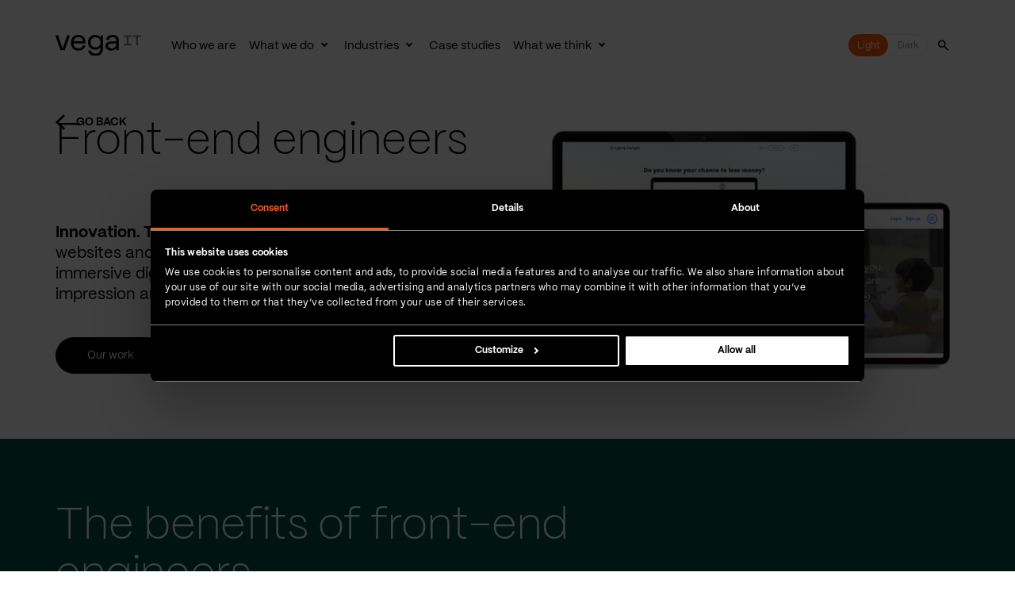

--- FILE ---
content_type: text/html; charset=utf-8
request_url: https://www.vegait.co.uk/staff-augmentation/front-end-engineers
body_size: 58293
content:


<!DOCTYPE html>

<html lang="en-GB">
<head>

    <!-- show alert if extension is active -->
    <script>
        if (typeof window.__TESTING_PLAYGROUND__ !== "undefined") {
            alert("Warning: Testing Playground extension is preventing Vega IT website from being loaded properly. Please turn it off and reload the page.")
        }
    </script>

    <link rel="preload" as="font" type="font/woff2" crossorigin href="/assets/fonts/ppmori-extralight.woff2">
    <link rel="preload" as="font" type="font/woff2" crossorigin href="/assets/fonts/ppmori-regular.woff2">
    <link rel="preload" as="font" type="font/woff2" crossorigin href="/assets/fonts/ppmori-bold.woff2">
    <link rel="preload" as="script" href="/js/plugins.min.js?v=CXuGFOTWIBYKfupVsHiWms8Q9qVumtqZEaAmH1v0qXs">
    <link rel="preload" as="script" href="/js/global.min.js?v=acweDtdTIz2BeuKVUiqwsaLVJicvyGpn52KFkuoV240">

    <meta name="viewport" content="width=device-width" />

    <link rel="canonical" href="https://www.vegait.co.uk/staff-augmentation/front-end-engineers" />
                    <link rel="alternate" hreflang="en-GB" href="https://www.vegait.co.uk/staff-augmentation/front-end-engineers" />
            <meta name="robots" content="index,follow" />

<link rel="icon" type="image/png" sizes="96x96" href="/favicon-96x96.png" />
<link rel="icon" type="image/svg+xml" href="/favicon.svg" />
<link rel="shortcut icon" href="/favicon.ico" />
<link rel="apple-touch-icon" sizes="180x180" href="/apple-touch-icon.png" />
<link rel="manifest" href="/site.webmanifest" />
<link rel="mask-icon" color="#ffffff" href="/safari-pinned-tab.svg">
<meta name="msapplication-TileColor" content="#ffffff">
<meta name="theme-color" content="#ffffff">
<title>Front-end engineers | Vega IT</title>

<!-- Open Graph -->
<meta property="og:type" content="website" />
<meta property="og:url" content="https://www.vegait.co.uk/staff-augmentation/front-end-engineers" />
<meta property="og:locale" content="en-GB" />
<meta property="og:site_name" content="Vega IT" />
<meta property="og:title" content="Front-end engineers" />
<meta property="og:description" content="" />

<!-- Twitter Summary Card -->
<meta name="twitter:card" content="summary_large_image" />
<meta name="twitter:site" content="" />
<meta name="twitter:title" content="" />
<meta name="twitter:description" content="" />

<script type="application/ld+json">{"@context":"https://schema.org","@type":"FAQPage","mainEntity":[{"@type":"Question","name":"What is Vega IT’s front-end engineering staff augmentation service?","acceptedAnswer":{"@type":"Answer","text":"Vega IT’s front-end engineering staff augmentation service provides access to highly skilled developers who specialize in building the user-facing part of websites and web applications. These engineers work with HTML, CSS, and JavaScript, and use popular frameworks like React, Angular, and Vue.js to create responsive, performance-optimized interfaces that deliver engaging user experiences across all devices and browsers."}},{"@type":"Question","name":"Why should my company augment with front-end engineers?","acceptedAnswer":{"@type":"Answer","text":"Augmenting your team with Vega IT’s front-end engineers allows your business to fill technical gaps, accelerate development, and scale your workforce without the overhead of recruiting full-time staff. By bringing in experts on demand, you get high-quality code, faster delivery, and the flexibility to adapt to changing project needs while your internal team focuses on strategic business goals."}},{"@type":"Question","name":"How do Vega IT’s front-end engineers improve user experience?","acceptedAnswer":{"@type":"Answer","text":"Vega IT’s front-end engineers turn design mockups into functional interfaces that are both visually appealing and intuitive to use. They ensure seamless rendering on different browsers and devices, optimize load times, and follow accessibility best practices so that applications perform reliably for all users, including those with accessibility needs."}},{"@type":"Question","name":"What technical skills do Vega IT’s front-end engineers bring?","acceptedAnswer":{"@type":"Answer","text":"Front-end engineers from Vega IT are proficient in core web technologies—HTML, CSS, and JavaScript—and are experienced with modern frameworks such as React, Angular, and Vue.js. They also apply responsive design principles to ensure interfaces work smoothly on desktops, tablets, and mobile devices, and they use tools like Git for version control and collaborative development."}},{"@type":"Question","name":"Can Vega IT’s front-end engineers work with back-end systems?","acceptedAnswer":{"@type":"Answer","text":"Yes. Vega IT’s front-end engineers have in-depth knowledge of client-server communication, including working with RESTful APIs and handling data formats like JSON. This enables them to integrate front-end code seamlessly with back-end systems and build full-featured web applications that are data-driven and interactive."}},{"@type":"Question","name":"How do Vega IT’s engineers ensure performance and security?","acceptedAnswer":{"@type":"Answer","text":"Performance and security are core priorities for Vega IT’s front-end engineers. They write efficient, maintainable code, optimize assets to reduce load times, and follow secure coding practices to prevent common vulnerabilities like cross-site scripting. Thorough testing across environments and adherence to best practices help ensure both speed and safety for end users."}},{"@type":"Question","name":"What industries can benefit from front-end engineering support?","acceptedAnswer":{"@type":"Answer","text":"Vega IT’s front-end engineers have experience in more than 15 industries, including FinTech, HealthTech, InsurTech, transportation and logistics, retail and e-commerce, and enterprise software. Their broad domain knowledge enables them to deliver tailored front-end solutions that meet industry-specific demands and user expectations."}},{"@type":"Question","name":"How does staff augmentation with front-end engineers work?","acceptedAnswer":{"@type":"Answer","text":"With staff augmentation, Vega IT’s front-end engineers act as an extension of your in-house team. You define your project goals and timelines, and they integrate into your workflows to provide the talent you need for as long as necessary, whether it’s for short-term sprints or ongoing development."}},{"@type":"Question","name":"How can I start working with Vega IT’s front-end engineers?","acceptedAnswer":{"@type":"Answer","text":"To start working with Vega IT’s front-end engineers, you can contact the team through the form on the landing page or book a consultation. Vega IT will then discuss your project needs, recommend the right engineers, and help you plan a staff augmentation strategy that aligns with your business goals."}}]}</script>



<script>(function(w,d,s,l,i){w[l]=w[l]||[];w[l].push({'gtm.start':
new Date().getTime(),event:'gtm.js'});var f=d.getElementsByTagName(s)[0],
j=d.createElement(s),dl=l!='dataLayer'?'&l='+l:'';j.async=true;j.src=
'https://www.googletagmanager.com/gtm.js?id='+i+dl;f.parentNode.insertBefore(j,f);
})(window,document,'script','dataLayer','GTM-WBX4MXR');</script>    <link rel="stylesheet" href="/css/style.min.css?v=vcmuq3Y6dtPsHJG1N84q5s4ErRqVZuYFCOnknIXEJOc" />
    <script async type="text/javascript" src="/js/plugins.min.js?v=CXuGFOTWIBYKfupVsHiWms8Q9qVumtqZEaAmH1v0qXs"></script>
    <script async type="text/javascript" src="/js/global.min.js?v=acweDtdTIz2BeuKVUiqwsaLVJicvyGpn52KFkuoV240"></script>
</head>
<body class="header--black ">

<noscript><iframe src="https://www.googletagmanager.com/ns.html?id=GTM-WBX4MXR"
height="0" width="0" style="display:none;visibility:hidden"></iframe></noscript>

    
<header class="header js-header">
    <div class="wrap">
        <button class="btn skip-btn--default js-acc-skip" type="button" data-acc-parent="header">
            Skip header?
        </button>
        <div class="header__container">
            <a href="https://www.vegait.co.uk/" class="header__logo" title="VegaIT Home">
<img class="header__logo-img" src="/media/l4qnquz3/vegait_logotype_white_rgb.svg" alt="Vegait Logotype White Rgb" aria-hidden=true fetchpriority=high /><img class="header__logo-black" src="/media/cyab2ewj/vegait_logo-lockup_black_rgb.svg" alt="Vegait Logo Lockup Black Rgb" aria-hidden=true fetchpriority=high />            </a>
                        <nav class="nav js-nav" role="application">
                            <div class="nav__main">
                                <ul class="nav__main-list">

    <li class="nav__main-item">
        <a class="nav__main-link js-nav-main-link" href="/who-we-are">Who we are</a>
    </li>

    <li class="nav__main-item">
        <a class="nav__main-link js-nav-main-link nav__main-item--has-megamenu" href="/what-we-do">What we do</a>
            <button class="nav__subnav-toggle js-subnav-toggle" type="button" aria-expanded="false" aria-haspopup="true">
                <span class="sr-only">Toggle subnav</span>
            </button>
            <div class="nav__megamenu js-subnav" aria-hidden="true">
                <div class="nav__megamenu-wrap wrap">
                    <ul class="nav__megamenu-container">



<li class="nav__megamenu-item">
        <a class="nav__megamenu-link" href="/digital-product-development">
            Digital product development
        </a>
        <div class="nav__submenu">
            <ul class="nav__submenu-list">
                        <li class="nav__submenu-item">
                            <a class="nav__submenu-link" href="/what-we-do/rapid-prototyping">
                                Rapid prototyping
                            </a>
                        </li>
                        <li class="nav__submenu-item">
                            <a class="nav__submenu-link" href="/digital-product-development/product-discovery">
                                Product discovery
                            </a>
                        </li>
                        <li class="nav__submenu-item">
                            <a class="nav__submenu-link" href="/digital-product-development/ui-ux-design-services">
                                UI and UX design services
                            </a>
                        </li>
                        <li class="nav__submenu-item">
                            <a class="nav__submenu-link" href="/digital-product-development/data-science-and-ai">
                                Data science and AI
                            </a>
                        </li>
                        <li class="nav__submenu-item">
                            <a class="nav__submenu-link" href="/digital-product-development/software-architecture-services">
                                Software architecture services
                            </a>
                        </li>
                        <li class="nav__submenu-item">
                            <a class="nav__submenu-link" href="/digital-product-development/implementation">
                                Implementation
                            </a>
                        </li>
                        <li class="nav__submenu-item">
                            <a class="nav__submenu-link" href="/digital-product-development/delivery-and-operations">
                                Delivery and operations
                            </a>
                        </li>
                        <li class="nav__submenu-item">
                            <a class="nav__submenu-link" href="/digital-product-development/data-engineering-services">
                                Data engineering services
                            </a>
                        </li>
            </ul>
        </div>
</li>


<li class="nav__megamenu-item">
        <a class="nav__megamenu-link" href="/staff-augmentation">
            Staff augmentation
        </a>
        <div class="nav__submenu">
            <ul class="nav__submenu-list nav__submenu-list--groups">
                    <li class="nav__submenu-item">
                        <ul class="nav__group">
                                <li class="nav__group-item">
                                    <a class="nav__submenu-link" href="/staff-augmentation/software-architects">
                                        Software architects
                                    </a>
                                </li>
                                <li class="nav__group-item">
                                    <a class="nav__submenu-link" href="/staff-augmentation/back-end-engineers">
                                        Back-end engineers
                                    </a>
                                </li>
                                <li class="nav__group-item">
                                    <a class="nav__submenu-link nav__link--active" href="/staff-augmentation/front-end-engineers">
                                        Front-end engineers
                                    </a>
                                </li>
                                <li class="nav__group-item">
                                    <a class="nav__submenu-link" href="/staff-augmentation/devops-engineers">
                                        DevOps engineers
                                    </a>
                                </li>
                        </ul>
                    </li>
                    <li class="nav__submenu-item">
                        <ul class="nav__group">
                                <li class="nav__group-item">
                                    <a class="nav__submenu-link" href="/staff-augmentation/mobile-engineers">
                                        Mobile engineers
                                    </a>
                                </li>
                                <li class="nav__group-item">
                                    <a class="nav__submenu-link" href="/staff-augmentation/mobile-engineers/ios-engineers">
                                        iOS engineers
                                    </a>
                                </li>
                                <li class="nav__group-item">
                                    <a class="nav__submenu-link" href="/staff-augmentation/mobile-engineers/hybrid-mobile-engineers">
                                        Hybrid mobile engineers
                                    </a>
                                </li>
                                <li class="nav__group-item">
                                    <a class="nav__submenu-link" href="/staff-augmentation/mobile-engineers/android-engineers">
                                        Android engineers
                                    </a>
                                </li>
                        </ul>
                    </li>
                    <li class="nav__submenu-item">
                        <ul class="nav__group">
                                <li class="nav__group-item">
                                    <a class="nav__submenu-link" href="/staff-augmentation/data-engineers">
                                        Data engineers
                                    </a>
                                </li>
                                <li class="nav__group-item">
                                    <a class="nav__submenu-link" href="/staff-augmentation/data-scientists">
                                        Data scientists
                                    </a>
                                </li>
                                <li class="nav__group-item">
                                    <a class="nav__submenu-link" href="/staff-augmentation/data-analysts">
                                        Data analysts
                                    </a>
                                </li>
                                <li class="nav__group-item">
                                    <a class="nav__submenu-link" href="/staff-augmentation/embedded-software-engineers">
                                        Embedded software engineers
                                    </a>
                                </li>
                        </ul>
                    </li>
                    <li class="nav__submenu-item">
                        <ul class="nav__group">
                                <li class="nav__group-item">
                                    <a class="nav__submenu-link" href="/staff-augmentation/it-project-managers">
                                        IT project managers
                                    </a>
                                </li>
                                <li class="nav__group-item">
                                    <a class="nav__submenu-link" href="/staff-augmentation/quality-assurance-engineers">
                                        Quality assurance engineers
                                    </a>
                                </li>
                                <li class="nav__group-item">
                                    <a class="nav__submenu-link" href="/what-we-do/business-analysis-services">
                                        Business Analysis Services
                                    </a>
                                </li>
                                <li class="nav__group-item">
                                    <a class="nav__submenu-link" href="/staff-augmentation/product-owners">
                                        Product owners
                                    </a>
                                </li>
                        </ul>
                    </li>
            </ul>
        </div>
</li>


<li class="nav__megamenu-item">
        <a class="nav__megamenu-link" href="/enterprise-system-integration-services">
            Enterprise system integration services
        </a>
        <div class="nav__submenu">
            <ul class="nav__submenu-list">
                        <li class="nav__submenu-item">
                            <a class="nav__submenu-link" href="/enterprise-system-integration-services/salesforce">
                                Salesforce
                            </a>
                        </li>
                        <li class="nav__submenu-item">
                            <a class="nav__submenu-link" href="/enterprise-system-integration-services/adobe-experience-cloud">
                                Adobe Experience Cloud
                            </a>
                        </li>
                        <li class="nav__submenu-item">
                            <a class="nav__submenu-link" href="/enterprise-system-integration-services/microsoft-dynamics-365">
                                Microsoft Dynamics 365
                            </a>
                        </li>
                        <li class="nav__submenu-item">
                            <a class="nav__submenu-link" href="/enterprise-system-integration-services/whitespace-system-integration">
                                Whitespace system integration
                            </a>
                        </li>
                        <li class="nav__submenu-item">
                            <a class="nav__submenu-link" href="/enterprise-system-integration-services/customer-experience">
                                Customer experience
                            </a>
                        </li>
            </ul>
        </div>
</li>


<li class="nav__megamenu-item">
        <a class="nav__megamenu-link" href="/what-we-do/vega-it-accelerators">
            Vega IT accelerators
        </a>
        <div class="nav__submenu">
            <ul class="nav__submenu-list nav__submenu-list--groups">
                    <li class="nav__submenu-item">
                        <ul class="nav__group">
                                <li class="nav__group-item">
                                    <a class="nav__submenu-link" href="https://www.vegaitglobal.com/what-we-do/vega-it-accelerators/document-ai">
                                        Document AI
                                    </a>
                                </li>
                                <li class="nav__group-item">
                                    <a class="nav__submenu-link" href="https://www.vegaitglobal.com/what-we-do/vega-it-accelerators/vega-flywheel">
                                        Vega Flywheel
                                    </a>
                                </li>
                        </ul>
                    </li>
                    <li class="nav__submenu-item">
                        <ul class="nav__group">
                                <li class="nav__group-item">
                                    <a class="nav__submenu-link" href="https://www.vegaitglobal.com/what-we-do/vega-it-accelerators/vega-guardiam">
                                        Vega GuardIAM
                                    </a>
                                </li>
                                <li class="nav__group-item">
                                    <a class="nav__submenu-link" href="https://www.vegaitglobal.com/what-we-do/vega-it-accelerators/accelerated-chatbot-software-delivery">
                                        Accelerated Chatbot Software Delivery
                                    </a>
                                </li>
                        </ul>
                    </li>
                    <li class="nav__submenu-item">
                        <ul class="nav__group">
                                <li class="nav__group-item">
                                    <a class="nav__submenu-link" href="/what-we-do/vega-it-accelerators/management-information-accelerator-for-whitespace">
                                        Management Information Accelerator
                                    </a>
                                </li>
                                <li class="nav__group-item">
                                    <a class="nav__submenu-link" href="/what-we-do/vega-it-accelerators/collaboration-and-document-storage-accelerator">
                                        Collaboration and Document Storage Accelerator
                                    </a>
                                </li>
                        </ul>
                    </li>
            </ul>
        </div>
</li>
                    </ul>
                </div>
            </div>
    </li>

    <li class="nav__main-item">
        <a class="nav__main-link js-nav-main-link nav__main-item--has-megamenu" href="/industries">Industries</a>
            <button class="nav__subnav-toggle js-subnav-toggle" type="button" aria-expanded="false" aria-haspopup="true">
                <span class="sr-only">Toggle subnav</span>
            </button>
            <div class="nav__megamenu js-subnav" aria-hidden="true">
                <div class="nav__megamenu-wrap wrap">
                    <ul class="nav__megamenu-container">



<li class="nav__megamenu-item">
        <div class="nav__submenu">
            <ul class="nav__submenu-list nav__submenu-list--groups">
                    <li class="nav__submenu-item">
                        <ul class="nav__group">
                                <li class="nav__group-item">
                                    <a class="nav__submenu-link" href="/industries/fintech-software-development">
                                        Finance
                                    </a>
                                </li>
                                <li class="nav__group-item">
                                    <a class="nav__submenu-link" href="/industries/modern-banking-platform-engineering-for-the-digital-era">
                                        Banking
                                    </a>
                                </li>
                                <li class="nav__group-item">
                                    <a class="nav__submenu-link" href="/industries/insurtech-software-development">
                                        Insurance
                                    </a>
                                </li>
                                <li class="nav__group-item">
                                    <a class="nav__submenu-link" href="/industries/digital-product-and-solution-development-for-healthcare">
                                        Healthcare
                                    </a>
                                </li>
                                <li class="nav__group-item">
                                    <a class="nav__submenu-link" href="/industries/software-development-for-energy-and-utility-companies">
                                        Energy and utilities
                                    </a>
                                </li>
                        </ul>
                    </li>
                    <li class="nav__submenu-item">
                        <ul class="nav__group">
                                <li class="nav__group-item">
                                    <a class="nav__submenu-link" href="/industries/edtech-software-development">
                                        Education
                                    </a>
                                </li>
                                <li class="nav__group-item">
                                    <a class="nav__submenu-link" href="/industries/e-commerce-and-retail-technology-solutions">
                                        Retail and e-commerce
                                    </a>
                                </li>
                                <li class="nav__group-item">
                                    <a class="nav__submenu-link" href="/industries/digital-product-and-solution-development-for-sports">
                                        Sports
                                    </a>
                                </li>
                                <li class="nav__group-item">
                                    <a class="nav__submenu-link" href="/industries/mobility-software-development">
                                        Mobility
                                    </a>
                                </li>
                        </ul>
                    </li>
                    <li class="nav__submenu-item">
                        <ul class="nav__group">
                                <li class="nav__group-item">
                                    <a class="nav__submenu-link" href="/industries/digital-agencies">
                                        Digital agencies
                                    </a>
                                </li>
                                <li class="nav__group-item">
                                    <a class="nav__submenu-link" href="/industries/custom-software-development-for-non-profits">
                                        Non-profit
                                    </a>
                                </li>
                                <li class="nav__group-item">
                                    <a class="nav__submenu-link" href="/industries/sustainable-software-development">
                                        GreenTech
                                    </a>
                                </li>
                                <li class="nav__group-item">
                                    <a class="nav__submenu-link" href="/industries/telecommunications-software-development">
                                        Telecommunications
                                    </a>
                                </li>
                        </ul>
                    </li>
            </ul>
        </div>
</li>
                    </ul>
                </div>
            </div>
    </li>

    <li class="nav__main-item">
        <a class="nav__main-link js-nav-main-link" href="/case-studies">Case studies</a>
    </li>

    <li class="nav__main-item">
        <a class="nav__main-link js-nav-main-link nav__main-item--has-megamenu" href="/media-center">What we think</a>
            <button class="nav__subnav-toggle js-subnav-toggle" type="button" aria-expanded="false" aria-haspopup="true">
                <span class="sr-only">Toggle subnav</span>
            </button>
            <div class="nav__megamenu js-subnav" aria-hidden="true">
                <div class="nav__megamenu-wrap wrap">
                    <ul class="nav__megamenu-container nav__megamenu-container--blocks">

        <li class="nav__block">
                <div class="nav__block-image">
                    <img class="nav__block-img" src="/media/h4bkyiht/vegait__icon_together_rgb_wht.svg" alt="Vegait Icon Together RGB WHT">
                </div>
                <a class="nav__block-link" href="/media-center/life-at-vega-it">Life at Vega IT</a>
                <p class="nav__block-description">What does life at Vega IT look like? Dive deep into our company culture by reading more about our activities, events, and colleagues.</p>
        </li>
        <li class="nav__block">
                <div class="nav__block-image">
                    <img class="nav__block-img" src="/media/cxfek0vf/vegait__icon_experience_rgb_wht.svg" alt="Vega it Icon Experience RGB WHT">
                </div>
                <a class="nav__block-link" href="/media-center/business-insights">Business insights</a>
                <p class="nav__block-description">Latest news. Hot topics. Learn more about the latest industry trends from experts that drive digital-led progress since 2008.</p>
        </li>
        <li class="nav__block">
                <div class="nav__block-image">
                    <img class="nav__block-img" src="/media/wzzlbqml/vegait__icon_community_rgb_wht.svg" alt="Vegait Icon Community RGB WHT">
                </div>
                <a class="nav__block-link" href="/media-center/corporate-social-responsibility">CSR</a>
                <p class="nav__block-description">Giving back to the community is one of the core values of our company. Dive into the activities we have organized and participated over the years.</p>
        </li>
                    </ul>
                </div>
            </div>
    </li>
                                </ul>
                            </div>
                            <div class="header__right">
                                <div class="theme-switcher js-theme-switcher-holder">
                                    <button class="theme-switcher__btn js-theme-switcher" type="button" aria-label="Toggle dark mode">
                                        <span class="theme-switcher__slider">
                                            <span class="theme-switcher__slider-text absolute-block theme-switcher__slider-text--off">Light</span>
                                            <span class="theme-switcher__slider-text absolute-block theme-switcher__slider-text--on">Dark</span>
                                        </span>
                                        <span class="theme-switcher__text">
                                            <span class="theme-switcher__btn-text">Light</span>
                                            <span class="theme-switcher__btn-text">Dark</span>
                                        </span>
                                    </button>
                                </div>
                                <div class="nav__logo">
                                    <img class="nav__logo-img" src="/assets/images/vega-nav-logo.svg" width="41" height="44" alt="" loading="lazy" aria-hidden="true">
                                </div>
                                    <div class="nav__search">
                                        <form class="nav__search-form js-header-search-form" action="/search-results">
                                            <label class="sr-only" for="nav__search-input-search">Search</label>
                                            <input class="nav__search-input js-nav-search-input" id="nav__search-input-search" placeholder="what are you looking for?" type="search" name="query" tabindex="-1" />
                                            <button class="nav__search-submit js-nav-search-submit" type="submit" aria-label="Search" tabindex="-1">
                                                <span class="nav__search-icon font-ico-search" aria-hidden="true"></span>
                                            </button>
                                        </form>
                                        <button class="nav__search-toggle js-nav-search-toggle" type="button" aria-label="Toggle search form" aria-expanded="false">
                                            <span class="nav__search-icon nav__search-icon--open font-ico-search" aria-hidden="true"></span>
                                            <span class="nav__search-icon nav__search-icon--close close-btn__icon" aria-hidden="true"></span>
                                        </button>
                                    </div>
                            </div>
                        </nav>
                <button class="nav-toggle js-nav-toggle" type="button" aria-label="Main menu">
                    <span class="nav-toggle__icon" aria-hidden="true"></span>
                </button>
        </div>
    </div>
</header>


    <main class="main main--offset" data-aria-prefix="Visit">
        


    <div class="back-link">
        <div class="wrap">
            <a class="back-link__link js-link-label" href="/staff-augmentation">
                <span class="back-link__icon font-ico-arrow-left"></span>
                    <span class="back-link__text">Go back</span>
            </a>
        </div>
    </div>







<div class="hero-banner">
    <div class="wrap">
        <div class="hero-banner__container">
            <div class="hero-banner__col">
                    <h1 class="h2 hero-banner__title">Front-end engineers</h1>
<p><strong>Innovation. Teamwork. Pioneering. </strong>We don't just build websites and software. Our front-end engineers create immersive digital experiences that leave a lasting impression and captivate users from the first click.</p>                <div class="hero-banner__buttons">
                        <a href="https://www.vegaitglobal.com/case-studies" target="_self" class="btn btn--black js-link-label">Our work</a>
                        <a href="#contact" target="_self" class="btn js-link-label">Get in touch</a>
                </div>
            </div>
                <div class="hero-banner__img-wrap">
                    <picture><source media="(max-width: 767px)" srcset="/media/mfkapzbr/bespoke-software-development.png?quality=80&width=380 1x, /media/mfkapzbr/bespoke-software-development.png?quality=80&width=760 2x"> <source media="(min-width: 768px) and (max-width: 991px)" srcset="/media/mfkapzbr/bespoke-software-development.png?quality=80&width=680 1x, /media/mfkapzbr/bespoke-software-development.png?quality=80 2x"> <source media="(min-width: 992px) and (max-width: 1199px)" srcset="/media/mfkapzbr/bespoke-software-development.png?quality=80&width=520 1x, /media/mfkapzbr/bespoke-software-development.png?quality=80 2x"> <source media="(min-width: 1200px) and (max-width: 1599px)" srcset="/media/mfkapzbr/bespoke-software-development.png?quality=80&width=650 1x, /media/mfkapzbr/bespoke-software-development.png?quality=80 2x"> <source media="(min-width: 1600px)" srcset="/media/mfkapzbr/bespoke-software-development.png?quality=80&width=880 1x, /media/mfkapzbr/bespoke-software-development.png?quality=80 2x"><img class="hero-banner__img" src="/media/mfkapzbr/bespoke-software-development.png?quality=80" alt="Bespoke Software Development (1)" aria-hidden=true></picture>
                </div>
        </div>
    </div>
</div>

<div class="benefits bg-color-green module">
    <div class="wrap">
        <div class="benefits__content">
                <h2 class="benefits__title h2 js-benefits-title">The benefits of front-end engineers</h2>
                <div class="benefits__text rte">
                    <p><strong>Functional design. Amazing experiences. </strong>Working hand-in-hand with UI/UX designers, we turn visions into reality. For us, design mockups aren't just blueprints. They're the launching pads for our code. With frameworks such as React.js, Angular, and Vue.js, we build interfaces that are as beautiful as performing. </p>
                </div>
                <div class="benefits__slider-container js-benefits-container">
                        <div class="benefits__slider-cta-holder js-benefits-cta">
                            <a href="#contact" target="_self" class="benefits__cta btn js-link-label">Get in touch</a>
                        </div>
                    <div class="benefits__slider-inner js-benefits-inner" role="region" aria-label="Carousel preview">
                        <div class="benefits__slider swiper js-benefits-slider">
                            <div class="benefits__slider-holder swiper-wrapper" aria-live="polite" aria-atomic="true">
                                    <div class="benefits__slide swiper-slide js-benefits-slide" aria-roledescription="slide">
                                        <div class="benefits__slide-content">
                                                <div class="benefits__img-holder">
                                                    <img class="benefits__img" src="/media/aduk5dzq/vegait__icon_prototype_rgb_wht.svg" loading=lazy alt="Vegait Icon Prototype RGB WHT" aria-hidden=true />
                                                </div>
                                                <h3 class="benefits__slide-title js-benefits-title">Technical skills and responsive design</h3>
                                                <div class="rte benefits__slide-text js-benefits-text">
                                                    <p><strong>Meet your users where they are. </strong>In the world of front-end engineering, HTML, CSS, and JavaScript are not just languages. They're the tools we use to sculpt the online landscape. We make sure our creations shine on every screen, from the expansive desktop to the palm of your hand. Our code performs flawlessly across Chrome, Firefox, Safari, and Edge.</p>
                                                </div>
                                        </div>
                                    </div>
                                    <div class="benefits__slide swiper-slide js-benefits-slide" aria-roledescription="slide">
                                        <div class="benefits__slide-content">
                                                <div class="benefits__img-holder">
                                                    <img class="benefits__img" src="/media/cxfek0vf/vegait__icon_experience_rgb_wht.svg" loading=lazy alt="Vega it Icon Experience RGB WHT" aria-hidden=true />
                                                </div>
                                                <h3 class="benefits__slide-title js-benefits-title">Cross-team collaboration</h3>
                                                <div class="rte benefits__slide-text js-benefits-text">
                                                    <p><strong>Working together. Achieving more. </strong>Our front-end engineers are natural collaborators and great communicators. For us, version control isn't a precaution. It's our command center. Git forms the backbone of our collaborative process, allowing us to work with others and manage codebase versions with precision. </p>
                                                </div>
                                        </div>
                                    </div>
                                    <div class="benefits__slide swiper-slide js-benefits-slide" aria-roledescription="slide">
                                        <div class="benefits__slide-content">
                                                <div class="benefits__img-holder">
                                                    <img class="benefits__img" src="/media/hfcj3cmv/vegait__icon_conversation_rgb_wht.svg" loading=lazy alt="Vegait Icon Conversation RGB WHT" aria-hidden=true />
                                                </div>
                                                <h3 class="benefits__slide-title js-benefits-title">Optimal performance</h3>
                                                <div class="rte benefits__slide-text js-benefits-text">
                                                    <p><strong>Dynamic. Responsive. Lightning fast. </strong>For us, load times aren't a barrier. They're an opportunity to showcase our mastery. Our front-end engineers trim assets, streamline scripts, and embrace best practices with a single-minded focus on delivering great speed and efficiency. Front-end development with user experience in mind.</p>
                                                </div>
                                        </div>
                                    </div>
                                    <div class="benefits__slide swiper-slide js-benefits-slide" aria-roledescription="slide">
                                        <div class="benefits__slide-content">
                                                <div class="benefits__img-holder">
                                                    <img class="benefits__img" src="/media/k0yi5jrs/vegait__icon_quality_rgb_wht.svg" loading=lazy alt="Icon Quality RGB WHT" aria-hidden=true />
                                                </div>
                                                <h3 class="benefits__slide-title js-benefits-title">Impeccable code</h3>
                                                <div class="rte benefits__slide-text js-benefits-text">
                                                    <p><strong>Clean code. Seamless experiences.</strong> Bugs don't stand a chance against us. Our front-end engineers test every line of code across devices and browsers. Additionally, we don’t treat accessibility as a checkbox. The websites and software we work on set the standard for inclusivity. The accessibility of the products we create is essential to us. </p>
                                                </div>
                                        </div>
                                    </div>
                                    <div class="benefits__slide swiper-slide js-benefits-slide" aria-roledescription="slide">
                                        <div class="benefits__slide-content">
                                                <div class="benefits__img-holder">
                                                    <img class="benefits__img" src="/media/c3mdlgj5/vegait__icon_progress_rgb_wht.svg" loading=lazy alt="Vegait Icon Progress RGB WHT" aria-hidden=true />
                                                </div>
                                                <h3 class="benefits__slide-title js-benefits-title">Expertise on-demand</h3>
                                                <div class="rte benefits__slide-text js-benefits-text">
                                                    <p><strong>Top engineering talent. Ready for action. </strong>Our front-end engineers have years of experience under their belt. Whether it’s through communities, mentorship, or experimentation – we invest a lot in professional development. We make sure we stay on top of the latest front-end technologies. Create stellar, awe-inspiring online experiences.</p>
                                                </div>
                                        </div>
                                    </div>
                            </div>
                        </div>
                    </div>
                    <div class="benefits__slider-controls js-benefits-navigation">
                        <button type="button" class="benefits__slider-btn benefits__slider-prev">
                            <span class="benefits__slider-btn-icon font-ico-arrow-left"></span>
                            <span class="sr-only">Go to prev slide</span>
                        </button>
                        <button type="button" class="benefits__slider-btn benefits__slider-next">
                            <span class="benefits__slider-btn-icon benefits__slider-btn-icon--right font-ico-chevron-left"></span>
                            <span class="sr-only">Go to next slide</span>
                        </button>
                    </div>
                </div>
        </div>
    </div>
</div>

<div class="statistics statistics--white js-statistics module">
    <div class="wrap">
            <h2 class="h3 statistics__title">Strength in numbers</h2>
        <div class="statistics__container">
                    <div class="statistics__item js-statistics-item">
                            <div class="statistics__icon-block">
                                <img class="statistics__icon js-statistics-svg" src="/media/v1hhlukx/vegait__icon_exceptional_rgb_blk.svg" loading=lazy alt="Icon Exceptional RGB black" aria-hidden=true />
                            </div>
                        <div class="statistics__content">
                            <div class="statistics__content-inner">
                                    <span class="statistics__number-text text--medium js-statistics-number" data-number="17">17</span>
                                <span class="statistics__number-text statistics__symbol text--medium">&#x2B;</span>
                                <span class="statistics__number-text text--medium"></span>
                            </div>
                                <span class="statistics__text text--medium">Years in the market</span>
                        </div>
                    </div>
                    <div class="statistics__item js-statistics-item">
                            <div class="statistics__icon-block">
                                <img class="statistics__icon js-statistics-svg" src="/media/nijfvmne/vegait__icon_experience_rgb_blk.svg" loading=lazy alt="Vegait Icon Experience RGB BLK" aria-hidden=true />
                            </div>
                        <div class="statistics__content">
                            <div class="statistics__content-inner">
                                    <span class="statistics__number-text text--medium js-statistics-number" data-number="900">900</span>
                                <span class="statistics__number-text statistics__symbol text--medium">&#x2B;</span>
                                <span class="statistics__number-text text--medium"></span>
                            </div>
                                <span class="statistics__text text--medium">Expert software engineers</span>
                        </div>
                    </div>
                    <div class="statistics__item js-statistics-item">
                            <div class="statistics__icon-block">
                                <img class="statistics__icon js-statistics-svg" src="/media/hltozxqc/vegait__icon_kick-off_rgb_blk.svg" loading=lazy alt=" Icon Kick Off RGB Black" aria-hidden=true />
                            </div>
                        <div class="statistics__content">
                            <div class="statistics__content-inner">
                                    <span class="statistics__number-text text--medium js-statistics-number" data-number="1500">1500</span>
                                <span class="statistics__number-text statistics__symbol text--medium">&#x2B;</span>
                                <span class="statistics__number-text text--medium"></span>
                            </div>
                                <span class="statistics__text text--medium">Projects launched</span>
                        </div>
                    </div>
                    <div class="statistics__item js-statistics-item">
                            <div class="statistics__icon-block">
                                <img class="statistics__icon js-statistics-svg" src="/media/brqijqz1/vegait__icon_trust_rgb_blk.svg" loading=lazy alt="Vegait Icon Trust RGB BLK" aria-hidden=true />
                            </div>
                        <div class="statistics__content">
                            <div class="statistics__content-inner">
                                    <span class="statistics__number-text text--medium js-statistics-number" data-number="200">200</span>
                                <span class="statistics__number-text statistics__symbol text--medium">&#x2B;</span>
                                <span class="statistics__number-text text--medium"></span>
                            </div>
                                <span class="statistics__text text--medium">Clients trusting us </span>
                        </div>
                    </div>
        </div>
    </div>
</div>

<div class="three-cards module bg-color-black">
    <div class="wrap">
        <div class="three-cards__header">
                <h2 class="three-cards__title">Why do you need our front-end engineers?</h2>
                <h2 class="three-cards__text rte"><p><strong>You bring the vision. We make it happen.</strong> Our front-end engineers are experienced go-getters who feel the happiest elbow-deep in code. Here's why our clients rely on us. With Vega IT's <a href="/what-we-do/websites-development/front-end-development">front-end engineering services</a>, you get fast and elegant solutions to your thorniest problems.</p></h2>
        </div>
            <div class="three-cards__slider swiper js-three-cards-slider">
                <div class="three-cards__slider-wrapper swiper-wrapper">
                        <div class="three-cards__slide swiper-slide" role="group">
                            <div class="three-cards__card js-three-cards-card bg-color-black">
                                    <div class="three-cards__card-image">
                                        <img class="three-cards__card-img" src="/media/puihfrdh/vegait__icon_exceptional_rgb_wht.svg" loading=lazy alt="Icon Exceptional RGB white" aria-hidden=true />
                                    </div>
                                <div class="three-cards__card-top">
                                        <h3 class="three-cards__card-title" aria-label=", Optimize costs">Optimize costs</h3>
                                </div>
                                <div class="three-cards__card-bottom">
                                        <div class="three-cards__card-rte rte">
                                            <p><strong>Guaranteed expertise. Money well spent. </strong>Avoid the overhead costs associated with full-time employment, such as benefits and training. Instead, pay for the specific skills and hours you need. In addition to our domain expertise and tech knowledge, we take time to learn everything about your business and become a genuine part of your team.</p>
                                        </div>
                                </div>
                            </div>

                        </div>
                        <div class="three-cards__slide swiper-slide" role="group">
                            <div class="three-cards__card js-three-cards-card bg-color-black">
                                    <div class="three-cards__card-image">
                                        <img class="three-cards__card-img" src="/media/cxfek0vf/vegait__icon_experience_rgb_wht.svg" loading=lazy alt="Vega it Icon Experience RGB WHT" aria-hidden=true />
                                    </div>
                                <div class="three-cards__card-top">
                                        <h3 class="three-cards__card-title" aria-label=", Flexibility to scale">Flexibility to scale</h3>
                                </div>
                                <div class="three-cards__card-bottom">
                                        <div class="three-cards__card-rte rte">
                                            <p><strong>A perfect blend of talent. Whenever you need it. </strong>The beauty of staff augmentation is reflected in flexibility. It’s a good option regardless of whether you’re working on a short-term project or need additional resources for an extended period. Scale as you need. Up or down. We adapt to your needs.</p>
                                        </div>
                                </div>
                            </div>

                        </div>
                        <div class="three-cards__slide swiper-slide" role="group">
                            <div class="three-cards__card js-three-cards-card bg-color-black">
                                    <div class="three-cards__card-image">
                                        <img class="three-cards__card-img" src="/media/wnci2ock/vegait__icon_teamwork_rgb_wht.svg" loading=lazy alt="Icon Teamwork RGB white" aria-hidden=true />
                                    </div>
                                <div class="three-cards__card-top">
                                        <h3 class="three-cards__card-title" aria-label=", Focus on what matters most">Focus on what matters most</h3>
                                </div>
                                <div class="three-cards__card-bottom">
                                        <div class="three-cards__card-rte rte">
                                            <p><strong>The winning team assembled. For firmer resource control. </strong>Your in-house team can focus on their core competencies while leaving the specialized work to our front-end engineers. This is how we’ll make sure every aspect of your project is handled by professionals. </p>
                                        </div>
                                </div>
                            </div>

                        </div>
                </div>
                <div class="three-cards__slider-navigation">
                    <button class="three-cards__nav-arrow three-cards__prev-btn swiper-button-prev" type="button" aria-label="Slide left">
                        <span class="three-cards__nav-icon font-ico-arrow-left" aria-hidden="true"></span>
                    </button>
                    <button class="three-cards__nav-arrow three-cards__next-btn swiper-button-next" type="button" aria-label="Slide right">
                        <span class="three-cards__nav-icon font-ico-arrow-left" aria-hidden="true"></span>
                    </button>
                </div>
            </div>
            <div class="three-cards__section">
            </div>
    </div>
</div>


<div class="faq js-faq module">
    <div class="wrap">
        <div class="faq__wrap">
            <div class="faq__description bg-color-green">
                <div class="faq__head">
                        <h2 class="faq__title">Technical capabilities of our front-end engineers</h2>
                        <p class="text text--medium faq__intro">Functional websites and apps. Beautiful look and feel. We&#x2019;re here to sculpt visually appealing and user-friendly interfaces. Create amazing websites and apps, and redefine engagement. Seamless cross-platform experiences. Flawless look on every device. &#xA;</p>
                </div>
            </div>
            <div class="faq__container">
                        <div class="faq__item js-faq__item">
                                <h3 class="faq__item-description">
                                    <button class="faq__toggle js-faq-toggle" type="button" aria-expanded="false">We&#x2019;re code artisans</button>
                                </h3>
                                <div class="faq__content js-faq-content">
                                    <div class="faq__rte rte">
                                        <ul>
<li style="font-weight: 400;" aria-level="1">We are proficient in HTML, CSS, and JavaScript.</li>
<li style="font-weight: 400;" aria-level="1">We rely on front-end frameworks such as React, Angular, and Vue.js to make sure your web applications are functional and interactive.</li>
<li style="font-weight: 400;" aria-level="1">We are skilled in optimizing performance through efficient code, minimizing load times, and following best practices.</li>
<li style="font-weight: 400;" aria-level="1">Writing clean, consistent, and well-maintainable front-end code is a must for us.</li>
<li style="font-weight: 400;" aria-level="1">We have a lot of experience in building accessible products, making sure that your website or application meets the criteria of the WCAG specifications, exactly according to the level you need (A, AA, or AAA).</li>
<li style="font-weight: 400;" aria-level="1">We always aim to create pixel-perfect front-end pages and components for various web platforms.</li>
</ul>
                                    </div>
                                </div>
                        </div>
                        <div class="faq__item js-faq__item">
                                <h3 class="faq__item-description">
                                    <button class="faq__toggle js-faq-toggle" type="button" aria-expanded="false">We create intuitive interfaces</button>
                                </h3>
                                <div class="faq__content js-faq-content">
                                    <div class="faq__rte rte">
                                        <ul>
<li style="font-weight: 400;" aria-level="1">We transform design concepts into intuitive and visually appealing user interfaces.</li>
<li style="font-weight: 400;" aria-level="1">We create uniform experiences across all browsers and according to your needs (Chrome, Firefox, Safari, Edge, etc.).</li>
<li style="font-weight: 400;" aria-level="1">We make sure your website or app is responsive on various devices and screen sizes.</li>
</ul>
                                    </div>
                                </div>
                        </div>
                        <div class="faq__item js-faq__item">
                                <h3 class="faq__item-description">
                                    <button class="faq__toggle js-faq-toggle" type="button" aria-expanded="false">We love collaborating with back-end </button>
                                </h3>
                                <div class="faq__content js-faq-content">
                                    <div class="faq__rte rte">
                                        <ul>
<li style="font-weight: 400;" aria-level="1">We have in-depth knowledge of RESTful APIs, JSON, AJAX, and more.</li>
<li style="font-weight: 400;" aria-level="1">We make sure the communication between the client side and server side is seamless (this is important for dynamic and data-driven web applications).</li>
</ul>
                                    </div>
                                </div>
                        </div>
                        <div class="faq__item js-faq__item">
                                <h3 class="faq__item-description">
                                    <button class="faq__toggle js-faq-toggle" type="button" aria-expanded="false">We care about security</button>
                                </h3>
                                <div class="faq__content js-faq-content">
                                    <div class="faq__rte rte">
                                        <ul>
<li style="font-weight: 400;" aria-level="1">We adhere to coding standards and best practices to maintain code quality and readability (e.g. input validation, XSS prevention, HTTPS usage, implementing RBAC on the client side, secure file handling, and more).</li>
<li style="font-weight: 400;" aria-level="1">We address potential vulnerabilities through secure coding practices, encryption algorithms, and robust authentication mechanisms.</li>
<li style="font-weight: 400;" aria-level="1">We conduct thorough code reviews to identify and rectify security risks.</li>
</ul>
                                    </div>
                                </div>
                        </div>
            </div>
        </div>
    </div>
</div>

<hr class="separator" aria-hidden="true">

<div class="customers js-customers module" id="our-customers">
    <div class="wrap">
            <div class="customers__header">
                    <h2 class="customers__title">What We Have Done for Our Customers</h2>
                    <a class="btn customers__link js-link-label" href="/case-studies" target="_self">Our work</a>
            </div>

        <div class="customers__holder js-customers-holder">
                <ul role="tablist" class="customers__filters js-customers-filters"
                    data-slider-label="Carousel preview"
                    aria-label="Carousel preview">

                    <li class="customers__filters-item" role="presentation">
                        <button role="tab" class="customers__filter-btn js-customers-filter-all js-customers-filter-btn customers__filter-btn--active" type="button">
                            All
                        </button>
                    </li>

                        <li class="customers__filters-item" role="presentation">
                            <button role="tab" class="customers__filter-btn js-customers-filter-btn" data-customer-filter="Education" type="button">Education</button>
                        </li>
                        <li class="customers__filters-item" role="presentation">
                            <button role="tab" class="customers__filter-btn js-customers-filter-btn" data-customer-filter="Entertainment and media" type="button">Entertainment and media</button>
                        </li>
                        <li class="customers__filters-item" role="presentation">
                            <button role="tab" class="customers__filter-btn js-customers-filter-btn" data-customer-filter="Finance and banking" type="button">Finance and banking</button>
                        </li>
                        <li class="customers__filters-item" role="presentation">
                            <button role="tab" class="customers__filter-btn js-customers-filter-btn" data-customer-filter="Retail and e-commerce" type="button">Retail and e-commerce</button>
                        </li>
                        <li class="customers__filters-item" role="presentation">
                            <button role="tab" class="customers__filter-btn js-customers-filter-btn" data-customer-filter="Services and consulting" type="button">Services and consulting</button>
                        </li>
                        <li class="customers__filters-item" role="presentation">
                            <button role="tab" class="customers__filter-btn js-customers-filter-btn" data-customer-filter="Healthcare" type="button">Healthcare</button>
                        </li>
                        <li class="customers__filters-item" role="presentation">
                            <button role="tab" class="customers__filter-btn js-customers-filter-btn" data-customer-filter="Energy and utilities" type="button">Energy and utilities</button>
                        </li>
                        <li class="customers__filters-item" role="presentation">
                            <button role="tab" class="customers__filter-btn js-customers-filter-btn" data-customer-filter="Digital agencies / Brand Marketing" type="button">Digital agencies / Brand Marketing</button>
                        </li>
                        <li class="customers__filters-item" role="presentation">
                            <button role="tab" class="customers__filter-btn js-customers-filter-btn" data-customer-filter="PharmaTech" type="button">PharmaTech</button>
                        </li>
                        <li class="customers__filters-item" role="presentation">
                            <button role="tab" class="customers__filter-btn js-customers-filter-btn" data-customer-filter="Digital Product" type="button">Digital Product</button>
                        </li>
                </ul>
                <div class="customers__slider-navigation js-customers-slider-navigation">
                    <button class="customers__nav-arrow customers__prev-btn swiper-button-prev" type="button">
                        <span class="customers__nav-icon font-ico-arrow-left" aria-hidden="true"></span>
                    </button>
                    <button class="customers__nav-arrow customers__next-btn swiper-button-next" type="button">
                        <span class="customers__nav-icon font-ico-arrow-left" aria-hidden="true"></span>
                    </button>
                </div>
                <div class="customers__slider swiper js-customers-slider">
                    <div class="swiper-wrapper" aria-live="polite" aria-atomic="true">
                            <div class="customers__slide swiper-slide js-customers-card" role="tabpanel" aria-roledescription="slide">
                                <a class="customers__slide-link js-customers-link" href="/media-center/business-insights/we-helped-teach-first-process-40k-active-users" target="_self">
                                        <div class="customers__image">
<picture><source media="(max-width: 767px)" srcset="/media/irgcely4/teachfirst_case_study_news.jpg?format=webp&quality=80&width=400 1x, /media/irgcely4/teachfirst_case_study_news.jpg?format=webp&quality=80&width=800 2x"> <source media="(min-width: 768px) and (max-width: 991px)" srcset="/media/irgcely4/teachfirst_case_study_news.jpg?format=webp&quality=80&width=360 1x, /media/irgcely4/teachfirst_case_study_news.jpg?format=webp&quality=80&width=720 2x"> <source media="(min-width: 992px) and (max-width: 1199px)" srcset="/media/irgcely4/teachfirst_case_study_news.jpg?format=webp&quality=80&width=320 1x, /media/irgcely4/teachfirst_case_study_news.jpg?format=webp&quality=80&width=640 2x"> <source media="(min-width: 1200px) and (max-width: 1599px)" srcset="/media/irgcely4/teachfirst_case_study_news.jpg?format=webp&quality=80&width=340 1x, /media/irgcely4/teachfirst_case_study_news.jpg?format=webp&quality=80&width=680 2x"> <source media="(min-width: 1600px)" srcset="/media/irgcely4/teachfirst_case_study_news.jpg?format=webp&quality=80&width=560 1x, /media/irgcely4/teachfirst_case_study_news.jpg?format=webp&quality=80&width=1120 2x"><img class="customers__img absolute-block" src="/media/irgcely4/teachfirst_case_study_news.jpg?format=webp&quality=80" loading=lazy alt="Teachfirst Case Study News" data-object-fit=cover aria-hidden=true></picture><img class="customers__icon" src="/media/xwjhe0xt/vegait__icon_legal_rgb_bright-lilac.svg" loading=lazy alt="Vegait Icon Legal RGB BRIGHT LILAC" aria-hidden=true />                                            <div class="customers__card-content" aria-hidden="true">
                                                                    <span class="customers__card-tag js-customers-card-tag" data-url="/case-studies?industries=Education">
                                                                        <span>Education</span>
                                                                    </span>


                                            </div>
                                        </div>
                                    <div class="customers__text-holder">
                                            <h3 class="customers__card-title" title="We helped Teach First process 40k active users">We helped Teach First process 40k active users</h3>
                                            <div class="customers__text rte" aria-hidden="true">
                                                As a social enterprise, Teach First is a charity organization which addresses educational disadvantages in the United Kingdom.The client’s organization has appointed more than 10,0...
                                            </div>
                                            <div class="customers__cta-holder" aria-hidden="true">
                                                <span class="customers__view-link">Read more</span>
                                            </div>
                                    </div>
                                </a>
                            </div>
                            <div class="customers__slide swiper-slide js-customers-card" role="tabpanel" aria-roledescription="slide">
                                <a class="customers__slide-link js-customers-link" href="/media-center/business-insights/how-we-used-nlp-to-optimize-argus-data-insights" target="_self">
                                        <div class="customers__image">
<picture><source media="(max-width: 767px)" srcset="/media/mzld0ete/argus_casestudy_792-x-364-news-najava-za-blog.jpg?format=webp&quality=80&width=400 1x, /media/mzld0ete/argus_casestudy_792-x-364-news-najava-za-blog.jpg?format=webp&quality=80 2x"> <source media="(min-width: 768px) and (max-width: 991px)" srcset="/media/mzld0ete/argus_casestudy_792-x-364-news-najava-za-blog.jpg?format=webp&quality=80&width=360 1x, /media/mzld0ete/argus_casestudy_792-x-364-news-najava-za-blog.jpg?format=webp&quality=80&width=720 2x"> <source media="(min-width: 992px) and (max-width: 1199px)" srcset="/media/mzld0ete/argus_casestudy_792-x-364-news-najava-za-blog.jpg?format=webp&quality=80&width=320 1x, /media/mzld0ete/argus_casestudy_792-x-364-news-najava-za-blog.jpg?format=webp&quality=80&width=640 2x"> <source media="(min-width: 1200px) and (max-width: 1599px)" srcset="/media/mzld0ete/argus_casestudy_792-x-364-news-najava-za-blog.jpg?format=webp&quality=80&width=340 1x, /media/mzld0ete/argus_casestudy_792-x-364-news-najava-za-blog.jpg?format=webp&quality=80&width=680 2x"> <source media="(min-width: 1600px)" srcset="/media/mzld0ete/argus_casestudy_792-x-364-news-najava-za-blog.jpg?format=webp&quality=80&width=560 1x, /media/mzld0ete/argus_casestudy_792-x-364-news-najava-za-blog.jpg?format=webp&quality=80 2x"><img class="customers__img absolute-block" src="/media/mzld0ete/argus_casestudy_792-x-364-news-najava-za-blog.jpg?format=webp&quality=80" loading=lazy alt="ARGUS Casestudy 792 X 364 NEWS Najava Za Blog" data-object-fit=cover aria-hidden=true></picture><img class="customers__icon" src="/media/omdmkkti/vegait__icon_responsibility_rgb_bright-lilac.svg" loading=lazy alt="Vegait Icon Responsibility RGB BRIGHT LILAC" aria-hidden=true />                                            <div class="customers__card-content" aria-hidden="true">
                                                                    <span class="customers__card-tag js-customers-card-tag" data-url="/case-studies?industries=Entertainment&#x2B;and&#x2B;media">
                                                                        <span>Entertainment and media</span>
                                                                    </span>


                                            </div>
                                        </div>
                                    <div class="customers__text-holder">
                                            <h3 class="customers__card-title" title="How we used NLP to optimize Argus Data Insights"> How we used NLP to optimize Argus Data Insights   </h3>
                                            <div class="customers__text rte" aria-hidden="true">
                                                The client is a company that processes data collected from the media and finds insights within that data. Our goal was to use Natural Language Processing (NLP) backend services to ...
                                            </div>
                                            <div class="customers__cta-holder" aria-hidden="true">
                                                <span class="customers__view-link">Read more</span>
                                            </div>
                                    </div>
                                </a>
                            </div>
                            <div class="customers__slide swiper-slide js-customers-card" role="tabpanel" aria-roledescription="slide">
                                <a class="customers__slide-link js-customers-link" href="/media-center/business-insights/how-we-helped-qualica-develop-a-universal-digital-banking-platform" target="_self">
                                        <div class="customers__image">
<picture><source media="(max-width: 767px)" srcset="/media/suvifdgl/qualica_case_study_news.jpg?format=webp&quality=80&width=400 1x, /media/suvifdgl/qualica_case_study_news.jpg?format=webp&quality=80&width=800 2x"> <source media="(min-width: 768px) and (max-width: 991px)" srcset="/media/suvifdgl/qualica_case_study_news.jpg?format=webp&quality=80&width=360 1x, /media/suvifdgl/qualica_case_study_news.jpg?format=webp&quality=80&width=720 2x"> <source media="(min-width: 992px) and (max-width: 1199px)" srcset="/media/suvifdgl/qualica_case_study_news.jpg?format=webp&quality=80&width=320 1x, /media/suvifdgl/qualica_case_study_news.jpg?format=webp&quality=80&width=640 2x"> <source media="(min-width: 1200px) and (max-width: 1599px)" srcset="/media/suvifdgl/qualica_case_study_news.jpg?format=webp&quality=80&width=340 1x, /media/suvifdgl/qualica_case_study_news.jpg?format=webp&quality=80&width=680 2x"> <source media="(min-width: 1600px)" srcset="/media/suvifdgl/qualica_case_study_news.jpg?format=webp&quality=80&width=560 1x, /media/suvifdgl/qualica_case_study_news.jpg?format=webp&quality=80&width=1120 2x"><img class="customers__img absolute-block" src="/media/suvifdgl/qualica_case_study_news.jpg?format=webp&quality=80" loading=lazy alt="Qualica Case Study News" data-object-fit=cover aria-hidden=true></picture><img class="customers__icon" src="/media/omdmkkti/vegait__icon_responsibility_rgb_bright-lilac.svg" loading=lazy alt="Vegait Icon Responsibility RGB BRIGHT LILAC" aria-hidden=true />                                            <div class="customers__card-content" aria-hidden="true">
                                                                    <span class="customers__card-tag js-customers-card-tag" data-url="/media-center/business-insights/building-a-new-website-for-the-bank-of-cyprus">
                                                                        <span>Finance and banking</span>
                                                                    </span>


                                            </div>
                                        </div>
                                    <div class="customers__text-holder">
                                            <h3 class="customers__card-title" title="How we helped Qualica develop a universal digital banking platform">How we helped Qualica develop a universal digital banking platform</h3>
                                            <div class="customers__text rte" aria-hidden="true">
                                                A digital banking platform that simplifies things by allowing banks to re-invent their products, processes, and operating models in a single, cloud-capable, API-based, transactiona...
                                            </div>
                                            <div class="customers__cta-holder" aria-hidden="true">
                                                <span class="customers__view-link">Read more</span>
                                            </div>
                                    </div>
                                </a>
                            </div>
                            <div class="customers__slide swiper-slide js-customers-card" role="tabpanel" aria-roledescription="slide">
                                <a class="customers__slide-link js-customers-link" href="/media-center/business-insights/how-we-built-gilded-a-robust-trading-platform-that-links-gold-to-the-blockchain" target="_self">
                                        <div class="customers__image">
<picture><source media="(max-width: 767px)" srcset="/media/dkylwmgf/gilded-case-study.jpg?format=webp&quality=80&width=400 1x, /media/dkylwmgf/gilded-case-study.jpg?format=webp&quality=80&width=800 2x"> <source media="(min-width: 768px) and (max-width: 991px)" srcset="/media/dkylwmgf/gilded-case-study.jpg?format=webp&quality=80&width=360 1x, /media/dkylwmgf/gilded-case-study.jpg?format=webp&quality=80&width=720 2x"> <source media="(min-width: 992px) and (max-width: 1199px)" srcset="/media/dkylwmgf/gilded-case-study.jpg?format=webp&quality=80&width=320 1x, /media/dkylwmgf/gilded-case-study.jpg?format=webp&quality=80&width=640 2x"> <source media="(min-width: 1200px) and (max-width: 1599px)" srcset="/media/dkylwmgf/gilded-case-study.jpg?format=webp&quality=80&width=340 1x, /media/dkylwmgf/gilded-case-study.jpg?format=webp&quality=80&width=680 2x"> <source media="(min-width: 1600px)" srcset="/media/dkylwmgf/gilded-case-study.jpg?format=webp&quality=80&width=560 1x, /media/dkylwmgf/gilded-case-study.jpg?format=webp&quality=80&width=1120 2x"><img class="customers__img absolute-block" src="/media/dkylwmgf/gilded-case-study.jpg?format=webp&quality=80" loading=lazy alt="Gilded Case Study" data-object-fit=cover aria-hidden=true></picture><img class="customers__icon" src="/media/u0vl3uxr/vegait__icon_progress_rgb_bright-lilac.svg" loading=lazy alt="Vegait Icon Progress RGB BRIGHT LILAC" aria-hidden=true />                                            <div class="customers__card-content" aria-hidden="true">
                                                                    <span class="customers__card-tag js-customers-card-tag" data-url="/media-center/business-insights/building-a-new-website-for-the-bank-of-cyprus">
                                                                        <span>Finance and banking</span>
                                                                    </span>


                                            </div>
                                        </div>
                                    <div class="customers__text-holder">
                                            <h3 class="customers__card-title" title="How we built Gilded &#x2013; a robust trading platform that links gold to the blockchain">How we built Gilded &#x2013; a robust trading platform that links gold to the blockchain</h3>
                                            <div class="customers__text rte" aria-hidden="true">
                                                We helped Gilded build a robust and more intuitive asset trading platform. Read more and contact us for software and app development. 
                                            </div>
                                            <div class="customers__cta-holder" aria-hidden="true">
                                                <span class="customers__view-link">Read more</span>
                                            </div>
                                    </div>
                                </a>
                            </div>
                            <div class="customers__slide swiper-slide js-customers-card" role="tabpanel" aria-roledescription="slide">
                                <a class="customers__slide-link js-customers-link" href="/media-center/business-insights/helping-naduvi-increase-customer-conversions-by-16" target="_self">
                                        <div class="customers__image">
<picture><source media="(max-width: 767px)" srcset="/media/dpndec5u/naduvi-vega-it-case-study.jpg?format=webp&quality=80&width=400 1x, /media/dpndec5u/naduvi-vega-it-case-study.jpg?format=webp&quality=80&width=800 2x"> <source media="(min-width: 768px) and (max-width: 991px)" srcset="/media/dpndec5u/naduvi-vega-it-case-study.jpg?format=webp&quality=80&width=360 1x, /media/dpndec5u/naduvi-vega-it-case-study.jpg?format=webp&quality=80&width=720 2x"> <source media="(min-width: 992px) and (max-width: 1199px)" srcset="/media/dpndec5u/naduvi-vega-it-case-study.jpg?format=webp&quality=80&width=320 1x, /media/dpndec5u/naduvi-vega-it-case-study.jpg?format=webp&quality=80&width=640 2x"> <source media="(min-width: 1200px) and (max-width: 1599px)" srcset="/media/dpndec5u/naduvi-vega-it-case-study.jpg?format=webp&quality=80&width=340 1x, /media/dpndec5u/naduvi-vega-it-case-study.jpg?format=webp&quality=80&width=680 2x"> <source media="(min-width: 1600px)" srcset="/media/dpndec5u/naduvi-vega-it-case-study.jpg?format=webp&quality=80&width=560 1x, /media/dpndec5u/naduvi-vega-it-case-study.jpg?format=webp&quality=80 2x"><img class="customers__img absolute-block" src="/media/dpndec5u/naduvi-vega-it-case-study.jpg?format=webp&quality=80" loading=lazy alt="Naduvi Vega IT Case Study" data-object-fit=cover aria-hidden=true></picture><img class="customers__icon" src="/media/u2vbpudv/vegait__icon_together_rgb_bright-lilac.svg" loading=lazy alt="Vegait Icon Together RGB BRIGHT LILAC" aria-hidden=true />                                            <div class="customers__card-content" aria-hidden="true">
                                                                    <span class="customers__card-tag js-customers-card-tag" data-url="/case-studies?industries=Retail&#x2B;and&#x2B;e-commerce">
                                                                        <span>Retail and e-commerce</span>
                                                                    </span>


                                            </div>
                                        </div>
                                    <div class="customers__text-holder">
                                            <h3 class="customers__card-title" title="Helping Naduvi increase customer conversions by 16%">Helping Naduvi increase customer conversions by 16%</h3>
                                            <div class="customers__text rte" aria-hidden="true">
                                                Vega IT worked with Naduvi on building a highly customizable bilingual eCommerce website. Learn more about how exactly we helped them.
                                            </div>
                                            <div class="customers__cta-holder" aria-hidden="true">
                                                <span class="customers__view-link">Read more</span>
                                            </div>
                                    </div>
                                </a>
                            </div>
                            <div class="customers__slide swiper-slide js-customers-card" role="tabpanel" aria-roledescription="slide">
                                <a class="customers__slide-link js-customers-link" href="/media-center/business-insights/how-we-helped-ig-advisors-create-mesa-the-first-social-network-for-philanthropy" target="_self">
                                        <div class="customers__image">
<picture><source media="(max-width: 767px)" srcset="/media/qjddqqzb/case-study_i-g-advisors_blog-details.png?quality=80&width=400 1x, /media/qjddqqzb/case-study_i-g-advisors_blog-details.png?quality=80&width=800 2x"> <source media="(min-width: 768px) and (max-width: 991px)" srcset="/media/qjddqqzb/case-study_i-g-advisors_blog-details.png?quality=80&width=360 1x, /media/qjddqqzb/case-study_i-g-advisors_blog-details.png?quality=80&width=720 2x"> <source media="(min-width: 992px) and (max-width: 1199px)" srcset="/media/qjddqqzb/case-study_i-g-advisors_blog-details.png?quality=80&width=320 1x, /media/qjddqqzb/case-study_i-g-advisors_blog-details.png?quality=80&width=640 2x"> <source media="(min-width: 1200px) and (max-width: 1599px)" srcset="/media/qjddqqzb/case-study_i-g-advisors_blog-details.png?quality=80&width=340 1x, /media/qjddqqzb/case-study_i-g-advisors_blog-details.png?quality=80&width=680 2x"> <source media="(min-width: 1600px)" srcset="/media/qjddqqzb/case-study_i-g-advisors_blog-details.png?quality=80&width=560 1x, /media/qjddqqzb/case-study_i-g-advisors_blog-details.png?quality=80 2x"><img class="customers__img absolute-block" src="/media/qjddqqzb/case-study_i-g-advisors_blog-details.png?quality=80" loading=lazy alt="Case Study I.G. Advisors Blog Details (1)" data-object-fit=cover aria-hidden=true></picture><img class="customers__icon" src="/media/u0vl3uxr/vegait__icon_progress_rgb_bright-lilac.svg" loading=lazy alt="Vegait Icon Progress RGB BRIGHT LILAC" aria-hidden=true />                                            <div class="customers__card-content" aria-hidden="true">
                                                                    <span class="customers__card-tag js-customers-card-tag" data-url="/industries/custom-software-development-for-non-profits">
                                                                        <span>Non-profit</span>
                                                                    </span>
                                                                    <span class="customers__card-tag js-customers-card-tag" data-url="/what-we-do">
                                                                        <span>Services and consulting</span>
                                                                    </span>


                                            </div>
                                        </div>
                                    <div class="customers__text-holder">
                                            <h3 class="customers__card-title" title="How we helped I.G. Advisors create Mesa &#x2013; the first social network for philanthropy">How we helped I.G. Advisors create Mesa &#x2013; the first social network for philanthropy</h3>
                                            <div class="customers__text rte" aria-hidden="true">
                                                As their technical partner, we helped I.G. Advisors develop the first social media platform for philanthropy, The Mesa. Read on to learn what difference we made.
                                            </div>
                                            <div class="customers__cta-holder" aria-hidden="true">
                                                <span class="customers__view-link">Read more</span>
                                            </div>
                                    </div>
                                </a>
                            </div>
                            <div class="customers__slide swiper-slide js-customers-card" role="tabpanel" aria-roledescription="slide">
                                <a class="customers__slide-link js-customers-link" href="/media-center/business-insights/we-co-created-memwa-an-ai-powered-app-that-encapsulates-memories" target="_self">
                                        <div class="customers__image">
<picture><source media="(max-width: 767px)" srcset="/media/r0ajyooa/memwa_case_study_news.jpg?format=webp&quality=80&width=400 1x, /media/r0ajyooa/memwa_case_study_news.jpg?format=webp&quality=80&width=800 2x"> <source media="(min-width: 768px) and (max-width: 991px)" srcset="/media/r0ajyooa/memwa_case_study_news.jpg?format=webp&quality=80&width=360 1x, /media/r0ajyooa/memwa_case_study_news.jpg?format=webp&quality=80&width=720 2x"> <source media="(min-width: 992px) and (max-width: 1199px)" srcset="/media/r0ajyooa/memwa_case_study_news.jpg?format=webp&quality=80&width=320 1x, /media/r0ajyooa/memwa_case_study_news.jpg?format=webp&quality=80&width=640 2x"> <source media="(min-width: 1200px) and (max-width: 1599px)" srcset="/media/r0ajyooa/memwa_case_study_news.jpg?format=webp&quality=80&width=340 1x, /media/r0ajyooa/memwa_case_study_news.jpg?format=webp&quality=80&width=680 2x"> <source media="(min-width: 1600px)" srcset="/media/r0ajyooa/memwa_case_study_news.jpg?format=webp&quality=80&width=560 1x, /media/r0ajyooa/memwa_case_study_news.jpg?format=webp&quality=80&width=1120 2x"><img class="customers__img absolute-block" src="/media/r0ajyooa/memwa_case_study_news.jpg?format=webp&quality=80" loading=lazy alt="Memwa Case Study NEWS" data-object-fit=cover aria-hidden=true></picture><img class="customers__icon" src="/media/u2vbpudv/vegait__icon_together_rgb_bright-lilac.svg" loading=lazy alt="Vegait Icon Together RGB BRIGHT LILAC" aria-hidden=true />                                            <div class="customers__card-content" aria-hidden="true">
                                                                    <span class="customers__card-tag js-customers-card-tag" data-url="/case-studies?industries=Entertainment&#x2B;and&#x2B;media">
                                                                        <span>Entertainment and media</span>
                                                                    </span>


                                            </div>
                                        </div>
                                    <div class="customers__text-holder">
                                            <h3 class="customers__card-title" title="We co-created Memwa &#x2013; an AI-powered app that encapsulates memories">We co-created Memwa &#x2013; an AI-powered app that encapsulates memories</h3>
                                            <div class="customers__text rte" aria-hidden="true">
                                                Celebrating precious moments with the ones who matter the most. Encapsulating magical memories — all within a centralized mobile application. That’s the main aim of Memwa, an innov...
                                            </div>
                                            <div class="customers__cta-holder" aria-hidden="true">
                                                <span class="customers__view-link">Read more</span>
                                            </div>
                                    </div>
                                </a>
                            </div>
                            <div class="customers__slide swiper-slide js-customers-card" role="tabpanel" aria-roledescription="slide">
                                <a class="customers__slide-link js-customers-link" href="/media-center/business-insights/how-we-helped-argus-create-a-data-processing-solution-that-effectively-handles-100-000-files-daily" target="_self">
                                        <div class="customers__image">
<picture><source media="(max-width: 767px)" srcset="/media/cqoj0jlu/argus-data-insights_case_study_news.jpg?format=webp&quality=80&width=400 1x, /media/cqoj0jlu/argus-data-insights_case_study_news.jpg?format=webp&quality=80&width=800 2x"> <source media="(min-width: 768px) and (max-width: 991px)" srcset="/media/cqoj0jlu/argus-data-insights_case_study_news.jpg?format=webp&quality=80&width=360 1x, /media/cqoj0jlu/argus-data-insights_case_study_news.jpg?format=webp&quality=80&width=720 2x"> <source media="(min-width: 992px) and (max-width: 1199px)" srcset="/media/cqoj0jlu/argus-data-insights_case_study_news.jpg?format=webp&quality=80&width=320 1x, /media/cqoj0jlu/argus-data-insights_case_study_news.jpg?format=webp&quality=80&width=640 2x"> <source media="(min-width: 1200px) and (max-width: 1599px)" srcset="/media/cqoj0jlu/argus-data-insights_case_study_news.jpg?format=webp&quality=80&width=340 1x, /media/cqoj0jlu/argus-data-insights_case_study_news.jpg?format=webp&quality=80&width=680 2x"> <source media="(min-width: 1600px)" srcset="/media/cqoj0jlu/argus-data-insights_case_study_news.jpg?format=webp&quality=80&width=560 1x, /media/cqoj0jlu/argus-data-insights_case_study_news.jpg?format=webp&quality=80&width=1120 2x"><img class="customers__img absolute-block" src="/media/cqoj0jlu/argus-data-insights_case_study_news.jpg?format=webp&quality=80" loading=lazy alt="Argus Data Insights Case Study News" data-object-fit=cover aria-hidden=true></picture><img class="customers__icon" src="/media/buzn4cvg/vegait__icon_kick-off_rgb_bright-lilac.svg" loading=lazy alt="Vegait Icon Kick Off RGB BRIGHT LILAC" aria-hidden=true />                                            <div class="customers__card-content" aria-hidden="true">
                                                                    <span class="customers__card-tag js-customers-card-tag" data-url="/case-studies?industries=Entertainment&#x2B;and&#x2B;media">
                                                                        <span>Entertainment and media</span>
                                                                    </span>


                                            </div>
                                        </div>
                                    <div class="customers__text-holder">
                                            <h3 class="customers__card-title" title="How we helped Argus create a data processing solution that effectively handles 100,000 files daily">How we helped Argus create a data processing solution that effectively handles 100,000 files daily</h3>
                                            <div class="customers__text rte" aria-hidden="true">
                                                When they started working with us as their tech partner, Argus Data Insights already had a legacy system that processed data. Their primary goal was the transfer of this data flow ...
                                            </div>
                                            <div class="customers__cta-holder" aria-hidden="true">
                                                <span class="customers__view-link">Read more</span>
                                            </div>
                                    </div>
                                </a>
                            </div>
                            <div class="customers__slide swiper-slide js-customers-card" role="tabpanel" aria-roledescription="slide">
                                <a class="customers__slide-link js-customers-link" href="/media-center/business-insights/in-collaboration-with-koqoon-we-created-a-mobile-app-for-the-world-s-first-smart-grill" target="_self">
                                        <div class="customers__image">
<picture><source media="(max-width: 767px)" srcset="/media/u2jl4xhf/koqoon_case-study_news.jpg?format=webp&quality=80&width=400 1x, /media/u2jl4xhf/koqoon_case-study_news.jpg?format=webp&quality=80&width=800 2x"> <source media="(min-width: 768px) and (max-width: 991px)" srcset="/media/u2jl4xhf/koqoon_case-study_news.jpg?format=webp&quality=80&width=360 1x, /media/u2jl4xhf/koqoon_case-study_news.jpg?format=webp&quality=80&width=720 2x"> <source media="(min-width: 992px) and (max-width: 1199px)" srcset="/media/u2jl4xhf/koqoon_case-study_news.jpg?format=webp&quality=80&width=320 1x, /media/u2jl4xhf/koqoon_case-study_news.jpg?format=webp&quality=80&width=640 2x"> <source media="(min-width: 1200px) and (max-width: 1599px)" srcset="/media/u2jl4xhf/koqoon_case-study_news.jpg?format=webp&quality=80&width=340 1x, /media/u2jl4xhf/koqoon_case-study_news.jpg?format=webp&quality=80&width=680 2x"> <source media="(min-width: 1600px)" srcset="/media/u2jl4xhf/koqoon_case-study_news.jpg?format=webp&quality=80&width=560 1x, /media/u2jl4xhf/koqoon_case-study_news.jpg?format=webp&quality=80&width=1120 2x"><img class="customers__img absolute-block" src="/media/u2jl4xhf/koqoon_case-study_news.jpg?format=webp&quality=80" loading=lazy alt="KOQOON Case Study News" data-object-fit=cover aria-hidden=true></picture><img class="customers__icon" src="/media/jjidbvzt/vegait__icon_process_rgb_bright-lilac.svg" loading=lazy alt="Vegait Icon Process RGB BRIGHT LILAC" aria-hidden=true />                                            <div class="customers__card-content" aria-hidden="true">
                                                                    <span class="customers__card-tag js-customers-card-tag" data-url="/case-studies?industries=Retail&#x2B;and&#x2B;e-commerce">
                                                                        <span>Retail and e-commerce</span>
                                                                    </span>


                                            </div>
                                        </div>
                                    <div class="customers__text-holder">
                                            <h3 class="customers__card-title" title="In collaboration with KOQOON, we created a mobile app for the world&#x2019;s first smart grill">In collaboration with KOQOON, we created a mobile app for the world&#x2019;s first smart grill </h3>
                                            <div class="customers__text rte" aria-hidden="true">
                                                We built the mobile app for the grill almost entirely from scratch. After numerous UI updates and extensive work on functionalities, such as Bluetooth connectivity, communication b...
                                            </div>
                                            <div class="customers__cta-holder" aria-hidden="true">
                                                <span class="customers__view-link">Read more</span>
                                            </div>
                                    </div>
                                </a>
                            </div>
                            <div class="customers__slide swiper-slide js-customers-card" role="tabpanel" aria-roledescription="slide">
                                <a class="customers__slide-link js-customers-link" href="/media-center/business-insights/we-modernised-and-enhanced-pension-management-for-clan-informatik-ag" target="_self">
                                        <div class="customers__image">
<picture><source media="(max-width: 767px)" srcset="/media/g35hbo4g/clan-informatik-ag_case-study_news.jpg?format=webp&quality=80&width=400 1x, /media/g35hbo4g/clan-informatik-ag_case-study_news.jpg?format=webp&quality=80&width=800 2x"> <source media="(min-width: 768px) and (max-width: 991px)" srcset="/media/g35hbo4g/clan-informatik-ag_case-study_news.jpg?format=webp&quality=80&width=360 1x, /media/g35hbo4g/clan-informatik-ag_case-study_news.jpg?format=webp&quality=80&width=720 2x"> <source media="(min-width: 992px) and (max-width: 1199px)" srcset="/media/g35hbo4g/clan-informatik-ag_case-study_news.jpg?format=webp&quality=80&width=320 1x, /media/g35hbo4g/clan-informatik-ag_case-study_news.jpg?format=webp&quality=80&width=640 2x"> <source media="(min-width: 1200px) and (max-width: 1599px)" srcset="/media/g35hbo4g/clan-informatik-ag_case-study_news.jpg?format=webp&quality=80&width=340 1x, /media/g35hbo4g/clan-informatik-ag_case-study_news.jpg?format=webp&quality=80&width=680 2x"> <source media="(min-width: 1600px)" srcset="/media/g35hbo4g/clan-informatik-ag_case-study_news.jpg?format=webp&quality=80&width=560 1x, /media/g35hbo4g/clan-informatik-ag_case-study_news.jpg?format=webp&quality=80&width=1120 2x"><img class="customers__img absolute-block" src="/media/g35hbo4g/clan-informatik-ag_case-study_news.jpg?format=webp&quality=80" loading=lazy alt="Clan Informatik AG Case Study News" data-object-fit=cover aria-hidden=true></picture><img class="customers__icon" src="/media/f2nm1itt/vegait__icon_quality_rgb_bright-lilac.svg" loading=lazy alt="Vegait Icon Quality RGB BRIGHT LILAC" aria-hidden=true />                                            <div class="customers__card-content" aria-hidden="true">
                                                                    <span class="customers__card-tag js-customers-card-tag" data-url="/media-center/business-insights/building-a-new-website-for-the-bank-of-cyprus">
                                                                        <span>Finance and banking</span>
                                                                    </span>


                                            </div>
                                        </div>
                                    <div class="customers__text-holder">
                                            <h3 class="customers__card-title" title="We modernised and enhanced pension management for CLAN INFORMATIK AG">We modernised and enhanced pension management for CLAN INFORMATIK AG</h3>
                                            <div class="customers__text rte" aria-hidden="true">
                                                Our client needed a new software solution that would enhance the user experience while remaining flexible enough to adapt to future changes. At the same time, it had to retain the ...
                                            </div>
                                            <div class="customers__cta-holder" aria-hidden="true">
                                                <span class="customers__view-link">Read more</span>
                                            </div>
                                    </div>
                                </a>
                            </div>
                            <div class="customers__slide swiper-slide js-customers-card" role="tabpanel" aria-roledescription="slide">
                                <a class="customers__slide-link js-customers-link" href="/media-center/business-insights/innovating-the-crypto-industry-with-satochip" target="_self">
                                        <div class="customers__image">
<picture><source media="(max-width: 767px)" srcset="/media/2kgpoyy3/satochip_case-study_news-2.jpg?format=webp&quality=80&width=400 1x, /media/2kgpoyy3/satochip_case-study_news-2.jpg?format=webp&quality=80&width=800 2x"> <source media="(min-width: 768px) and (max-width: 991px)" srcset="/media/2kgpoyy3/satochip_case-study_news-2.jpg?format=webp&quality=80&width=360 1x, /media/2kgpoyy3/satochip_case-study_news-2.jpg?format=webp&quality=80&width=720 2x"> <source media="(min-width: 992px) and (max-width: 1199px)" srcset="/media/2kgpoyy3/satochip_case-study_news-2.jpg?format=webp&quality=80&width=320 1x, /media/2kgpoyy3/satochip_case-study_news-2.jpg?format=webp&quality=80&width=640 2x"> <source media="(min-width: 1200px) and (max-width: 1599px)" srcset="/media/2kgpoyy3/satochip_case-study_news-2.jpg?format=webp&quality=80&width=340 1x, /media/2kgpoyy3/satochip_case-study_news-2.jpg?format=webp&quality=80&width=680 2x"> <source media="(min-width: 1600px)" srcset="/media/2kgpoyy3/satochip_case-study_news-2.jpg?format=webp&quality=80&width=560 1x, /media/2kgpoyy3/satochip_case-study_news-2.jpg?format=webp&quality=80&width=1120 2x"><img class="customers__img absolute-block" src="/media/2kgpoyy3/satochip_case-study_news-2.jpg?format=webp&quality=80" loading=lazy alt="Satochip Case Study News (2)" data-object-fit=cover aria-hidden=true></picture><img class="customers__icon" src="/media/tjpni3wv/vegait__icon_trust_rgb_bright-lilac.svg" loading=lazy alt="Vegait Icon Trust RGB BRIGHT LILAC" aria-hidden=true />                                            <div class="customers__card-content" aria-hidden="true">
                                                                    <span class="customers__card-tag js-customers-card-tag" data-url="/media-center/business-insights/building-a-new-website-for-the-bank-of-cyprus">
                                                                        <span>Finance and banking</span>
                                                                    </span>


                                            </div>
                                        </div>
                                    <div class="customers__text-holder">
                                            <h3 class="customers__card-title" title="Innovating the crypto industry with Satochip">Innovating the crypto industry with Satochip</h3>
                                            <div class="customers__text rte" aria-hidden="true">
                                                Satochip specializes in creating hardware solutions for crypto asset management, particularly using smart cards and NFC technology. We first worked together on optimizing and impro...
                                            </div>
                                            <div class="customers__cta-holder" aria-hidden="true">
                                                <span class="customers__view-link">Read more</span>
                                            </div>
                                    </div>
                                </a>
                            </div>
                            <div class="customers__slide swiper-slide js-customers-card" role="tabpanel" aria-roledescription="slide">
                                <a class="customers__slide-link js-customers-link" href="/media-center/business-insights/we-helped-jaaq-build-a-data-driven-product-development-culture" target="_self">
                                        <div class="customers__image">
<picture><source media="(max-width: 767px)" srcset="/media/3mucnqew/we-helped-jaaq-build-a-data-driven-product-development-culture_hero.jpg?format=webp&quality=80&width=400 1x, /media/3mucnqew/we-helped-jaaq-build-a-data-driven-product-development-culture_hero.jpg?format=webp&quality=80&width=800 2x"> <source media="(min-width: 768px) and (max-width: 991px)" srcset="/media/3mucnqew/we-helped-jaaq-build-a-data-driven-product-development-culture_hero.jpg?format=webp&quality=80&width=360 1x, /media/3mucnqew/we-helped-jaaq-build-a-data-driven-product-development-culture_hero.jpg?format=webp&quality=80&width=720 2x"> <source media="(min-width: 992px) and (max-width: 1199px)" srcset="/media/3mucnqew/we-helped-jaaq-build-a-data-driven-product-development-culture_hero.jpg?format=webp&quality=80&width=320 1x, /media/3mucnqew/we-helped-jaaq-build-a-data-driven-product-development-culture_hero.jpg?format=webp&quality=80&width=640 2x"> <source media="(min-width: 1200px) and (max-width: 1599px)" srcset="/media/3mucnqew/we-helped-jaaq-build-a-data-driven-product-development-culture_hero.jpg?format=webp&quality=80&width=340 1x, /media/3mucnqew/we-helped-jaaq-build-a-data-driven-product-development-culture_hero.jpg?format=webp&quality=80&width=680 2x"> <source media="(min-width: 1600px)" srcset="/media/3mucnqew/we-helped-jaaq-build-a-data-driven-product-development-culture_hero.jpg?format=webp&quality=80&width=560 1x, /media/3mucnqew/we-helped-jaaq-build-a-data-driven-product-development-culture_hero.jpg?format=webp&quality=80&width=1120 2x"><img class="customers__img absolute-block" src="/media/3mucnqew/we-helped-jaaq-build-a-data-driven-product-development-culture_hero.jpg?format=webp&quality=80" loading=lazy alt="We Helped JAAQ Build A Data Driven Product Development Culture Hero" data-object-fit=cover aria-hidden=true></picture><img class="customers__icon" src="/media/evvi5zq2/vegait__icon_growth_rgb_bright-lilac.svg" loading=lazy alt="Vegait Icon Growth RGB BRIGHT LILAC" aria-hidden=true />                                            <div class="customers__card-content" aria-hidden="true">
                                                                    <span class="customers__card-tag js-customers-card-tag" data-url="/case-studies?industries=Healthcare">
                                                                        <span>Healthcare</span>
                                                                    </span>


                                            </div>
                                        </div>
                                    <div class="customers__text-holder">
                                            <h3 class="customers__card-title" title="We helped JAAQ build a data-driven product development culture">We helped JAAQ build a data-driven product development culture</h3>
                                            <div class="customers__text rte" aria-hidden="true">
                                                Together with JAAQ, we developed a highly scalable system capable of processing 60,000 requests per hour while operating flawlessly without a single hiccup. We came up with a plan ...
                                            </div>
                                            <div class="customers__cta-holder" aria-hidden="true">
                                                <span class="customers__view-link">Read more</span>
                                            </div>
                                    </div>
                                </a>
                            </div>
                            <div class="customers__slide swiper-slide js-customers-card" role="tabpanel" aria-roledescription="slide">
                                <a class="customers__slide-link js-customers-link" href="/media-center/business-insights/how-we-helped-streametric-transform-their-cloud-scada-platform-for-water-utilities" target="_self">
                                        <div class="customers__image">
<picture><source media="(max-width: 767px)" srcset="/media/ni2ltonz/vizual-za-novi-cs_streametric_news.jpg?format=webp&quality=80&width=400 1x, /media/ni2ltonz/vizual-za-novi-cs_streametric_news.jpg?format=webp&quality=80&width=800 2x"> <source media="(min-width: 768px) and (max-width: 991px)" srcset="/media/ni2ltonz/vizual-za-novi-cs_streametric_news.jpg?format=webp&quality=80&width=360 1x, /media/ni2ltonz/vizual-za-novi-cs_streametric_news.jpg?format=webp&quality=80&width=720 2x"> <source media="(min-width: 992px) and (max-width: 1199px)" srcset="/media/ni2ltonz/vizual-za-novi-cs_streametric_news.jpg?format=webp&quality=80&width=320 1x, /media/ni2ltonz/vizual-za-novi-cs_streametric_news.jpg?format=webp&quality=80&width=640 2x"> <source media="(min-width: 1200px) and (max-width: 1599px)" srcset="/media/ni2ltonz/vizual-za-novi-cs_streametric_news.jpg?format=webp&quality=80&width=340 1x, /media/ni2ltonz/vizual-za-novi-cs_streametric_news.jpg?format=webp&quality=80&width=680 2x"> <source media="(min-width: 1600px)" srcset="/media/ni2ltonz/vizual-za-novi-cs_streametric_news.jpg?format=webp&quality=80&width=560 1x, /media/ni2ltonz/vizual-za-novi-cs_streametric_news.jpg?format=webp&quality=80&width=1120 2x"><img class="customers__img absolute-block" src="/media/ni2ltonz/vizual-za-novi-cs_streametric_news.jpg?format=webp&quality=80" loading=lazy alt="Vizual Za Novi CS Streametric News" data-object-fit=cover aria-hidden=true></picture><picture><source media="(max-width: 767px)" srcset="/media/ymfhkrsh/vegait_heavy__icon_expertise_rgb_bright-lilac.png?quality=80&width=80 1x, /media/ymfhkrsh/vegait_heavy__icon_expertise_rgb_bright-lilac.png?quality=80&width=160 2x"> <source media="(min-width: 768px) and (max-width: 991px)" srcset="/media/ymfhkrsh/vegait_heavy__icon_expertise_rgb_bright-lilac.png?quality=80&width=80 1x, /media/ymfhkrsh/vegait_heavy__icon_expertise_rgb_bright-lilac.png?quality=80&width=160 2x"> <source media="(min-width: 992px) and (max-width: 1199px)" srcset="/media/ymfhkrsh/vegait_heavy__icon_expertise_rgb_bright-lilac.png?quality=80&width=80 1x, /media/ymfhkrsh/vegait_heavy__icon_expertise_rgb_bright-lilac.png?quality=80&width=160 2x"> <source media="(min-width: 1200px) and (max-width: 1599px)" srcset="/media/ymfhkrsh/vegait_heavy__icon_expertise_rgb_bright-lilac.png?quality=80&width=80 1x, /media/ymfhkrsh/vegait_heavy__icon_expertise_rgb_bright-lilac.png?quality=80&width=160 2x"> <source media="(min-width: 1600px)" srcset="/media/ymfhkrsh/vegait_heavy__icon_expertise_rgb_bright-lilac.png?quality=80&width=80 1x, /media/ymfhkrsh/vegait_heavy__icon_expertise_rgb_bright-lilac.png?quality=80&width=160 2x"><img class="customers__icon" src="/media/ymfhkrsh/vegait_heavy__icon_expertise_rgb_bright-lilac.png?quality=80" loading=lazy alt="Vegait Heavy Icon Expertise RGB BRIGHT LILAC" aria-hidden=true></picture>                                            <div class="customers__card-content" aria-hidden="true">
                                                                    <span class="customers__card-tag js-customers-card-tag" data-url="/case-studies?industries=Energy&#x2B;and&#x2B;utilities">
                                                                        <span>Energy and utilities</span>
                                                                    </span>
                                                                    <span class="customers__card-tag js-customers-card-tag" data-url="https://www.vegaitglobal.com/what-we-do">
                                                                        <span>Environmental</span>
                                                                    </span>


                                            </div>
                                        </div>
                                    <div class="customers__text-holder">
                                            <h3 class="customers__card-title" title="How we helped STREAMETRIC transform their cloud-SCADA platform for water utilities">How we helped STREAMETRIC transform their cloud-SCADA platform for water utilities</h3>
                                            <div class="customers__text rte" aria-hidden="true">
                                                The new STREAMETRIC platform enabled STREAMETRIC to roll out a reliable, scalable solution tailored to real-world conditions in the water management industry. 
                                            </div>
                                            <div class="customers__cta-holder" aria-hidden="true">
                                                <span class="customers__view-link">Read more</span>
                                            </div>
                                    </div>
                                </a>
                            </div>
                            <div class="customers__slide swiper-slide js-customers-card" role="tabpanel" aria-roledescription="slide">
                                <a class="customers__slide-link js-customers-link" href="/media-center/business-insights/built-for-the-field-together-with-de-woonpas-we-created-an-offline-ready-platform" target="_self">
                                        <div class="customers__image">
<picture><source media="(max-width: 767px)" srcset="/media/rw0di5an/case_study_de-woonpas_news.jpg?format=webp&quality=80&width=400 1x, /media/rw0di5an/case_study_de-woonpas_news.jpg?format=webp&quality=80&width=800 2x"> <source media="(min-width: 768px) and (max-width: 991px)" srcset="/media/rw0di5an/case_study_de-woonpas_news.jpg?format=webp&quality=80&width=360 1x, /media/rw0di5an/case_study_de-woonpas_news.jpg?format=webp&quality=80&width=720 2x"> <source media="(min-width: 992px) and (max-width: 1199px)" srcset="/media/rw0di5an/case_study_de-woonpas_news.jpg?format=webp&quality=80&width=320 1x, /media/rw0di5an/case_study_de-woonpas_news.jpg?format=webp&quality=80&width=640 2x"> <source media="(min-width: 1200px) and (max-width: 1599px)" srcset="/media/rw0di5an/case_study_de-woonpas_news.jpg?format=webp&quality=80&width=340 1x, /media/rw0di5an/case_study_de-woonpas_news.jpg?format=webp&quality=80&width=680 2x"> <source media="(min-width: 1600px)" srcset="/media/rw0di5an/case_study_de-woonpas_news.jpg?format=webp&quality=80&width=560 1x, /media/rw0di5an/case_study_de-woonpas_news.jpg?format=webp&quality=80&width=1120 2x"><img class="customers__img absolute-block" src="/media/rw0di5an/case_study_de-woonpas_news.jpg?format=webp&quality=80" loading=lazy alt="Case Study De Woonpas News" data-object-fit=cover aria-hidden=true></picture>                                            <div class="customers__card-content" aria-hidden="true">
                                                                    <span class="customers__card-tag js-customers-card-tag" data-url="/case-studies?industries=Energy&#x2B;and&#x2B;utilities">
                                                                        <span>Energy and utilities</span>
                                                                    </span>


                                            </div>
                                        </div>
                                    <div class="customers__text-holder">
                                            <h3 class="customers__card-title" title="Built for the field: Together with De Woonpas, we created an offline-ready platform">Built for the field: Together with De Woonpas, we created an offline-ready platform</h3>
                                            <div class="customers__text rte" aria-hidden="true">
                                                De Woonpas hired us to help them turn unreliable field data into a seamless system that works anywhere, boosting efficiency and rebuilding trust.

                                            </div>
                                            <div class="customers__cta-holder" aria-hidden="true">
                                                <span class="customers__view-link">Read more</span>
                                            </div>
                                    </div>
                                </a>
                            </div>
                            <div class="customers__slide swiper-slide js-customers-card" role="tabpanel" aria-roledescription="slide">
                                <a class="customers__slide-link js-customers-link" href="/media-center/business-insights/30-000-users-40-faster-we-used-flutter-to-build-a-new-app-for-xximo" target="_self">
                                        <div class="customers__image">
<picture><source media="(max-width: 767px)" srcset="/media/hhgbaypo/vizual-za-novi-case-study-xximo-flutter.jpg?format=webp&quality=80&width=400 1x, /media/hhgbaypo/vizual-za-novi-case-study-xximo-flutter.jpg?format=webp&quality=80&width=800 2x"> <source media="(min-width: 768px) and (max-width: 991px)" srcset="/media/hhgbaypo/vizual-za-novi-case-study-xximo-flutter.jpg?format=webp&quality=80&width=360 1x, /media/hhgbaypo/vizual-za-novi-case-study-xximo-flutter.jpg?format=webp&quality=80&width=720 2x"> <source media="(min-width: 992px) and (max-width: 1199px)" srcset="/media/hhgbaypo/vizual-za-novi-case-study-xximo-flutter.jpg?format=webp&quality=80&width=320 1x, /media/hhgbaypo/vizual-za-novi-case-study-xximo-flutter.jpg?format=webp&quality=80&width=640 2x"> <source media="(min-width: 1200px) and (max-width: 1599px)" srcset="/media/hhgbaypo/vizual-za-novi-case-study-xximo-flutter.jpg?format=webp&quality=80&width=340 1x, /media/hhgbaypo/vizual-za-novi-case-study-xximo-flutter.jpg?format=webp&quality=80&width=680 2x"> <source media="(min-width: 1600px)" srcset="/media/hhgbaypo/vizual-za-novi-case-study-xximo-flutter.jpg?format=webp&quality=80&width=560 1x, /media/hhgbaypo/vizual-za-novi-case-study-xximo-flutter.jpg?format=webp&quality=80&width=1120 2x"><img class="customers__img absolute-block" src="/media/hhgbaypo/vizual-za-novi-case-study-xximo-flutter.jpg?format=webp&quality=80" loading=lazy alt="Vizual Za Novi Case Study Xximo Flutter" data-object-fit=cover aria-hidden=true></picture>                                            <div class="customers__card-content" aria-hidden="true">
                                                                    <span class="customers__card-tag js-customers-card-tag" data-url="/media-center/business-insights/building-a-new-website-for-the-bank-of-cyprus">
                                                                        <span>Finance and banking</span>
                                                                    </span>


                                            </div>
                                        </div>
                                    <div class="customers__text-holder">
                                            <h3 class="customers__card-title" title="30,000 users, 40% faster: We used Flutter to build a new app for XXImo">We used Flutter to build a new app for XXImo </h3>
                                            <div class="customers__text rte" aria-hidden="true">
                                                We consolidated three separate apps into a single, robust Flutter-based solution that powers Android, iOS and web. This unified approach cut development complexity, accelerated fea...
                                            </div>
                                            <div class="customers__cta-holder" aria-hidden="true">
                                                <span class="customers__view-link">Read more</span>
                                            </div>
                                    </div>
                                </a>
                            </div>
                            <div class="customers__slide swiper-slide js-customers-card" role="tabpanel" aria-roledescription="slide">
                                <a class="customers__slide-link js-customers-link" href="/media-center/business-insights/vega-it-and-costa-coffee-a-trusted-partnership-built-to-last" target="_self">
                                        <div class="customers__image">
<picture><source media="(max-width: 767px)" srcset="/media/woudmfaz/vizuali-za-novi-case-study-costa-coffee_01.png?quality=80&width=400 1x, /media/woudmfaz/vizuali-za-novi-case-study-costa-coffee_01.png?quality=80&width=800 2x"> <source media="(min-width: 768px) and (max-width: 991px)" srcset="/media/woudmfaz/vizuali-za-novi-case-study-costa-coffee_01.png?quality=80&width=360 1x, /media/woudmfaz/vizuali-za-novi-case-study-costa-coffee_01.png?quality=80&width=720 2x"> <source media="(min-width: 992px) and (max-width: 1199px)" srcset="/media/woudmfaz/vizuali-za-novi-case-study-costa-coffee_01.png?quality=80&width=320 1x, /media/woudmfaz/vizuali-za-novi-case-study-costa-coffee_01.png?quality=80&width=640 2x"> <source media="(min-width: 1200px) and (max-width: 1599px)" srcset="/media/woudmfaz/vizuali-za-novi-case-study-costa-coffee_01.png?quality=80&width=340 1x, /media/woudmfaz/vizuali-za-novi-case-study-costa-coffee_01.png?quality=80&width=680 2x"> <source media="(min-width: 1600px)" srcset="/media/woudmfaz/vizuali-za-novi-case-study-costa-coffee_01.png?quality=80&width=560 1x, /media/woudmfaz/vizuali-za-novi-case-study-costa-coffee_01.png?quality=80&width=1120 2x"><img class="customers__img absolute-block" src="/media/woudmfaz/vizuali-za-novi-case-study-costa-coffee_01.png?quality=80" loading=lazy alt="Vizuali Za Novi Case Study Costa Coffee 01" data-object-fit=cover aria-hidden=true></picture><picture><source media="(max-width: 767px)" srcset="/media/dqafybop/vegait_light__icon_growth_rgb_bright-lilac.png?quality=80&width=80 1x, /media/dqafybop/vegait_light__icon_growth_rgb_bright-lilac.png?quality=80&width=160 2x"> <source media="(min-width: 768px) and (max-width: 991px)" srcset="/media/dqafybop/vegait_light__icon_growth_rgb_bright-lilac.png?quality=80&width=80 1x, /media/dqafybop/vegait_light__icon_growth_rgb_bright-lilac.png?quality=80&width=160 2x"> <source media="(min-width: 992px) and (max-width: 1199px)" srcset="/media/dqafybop/vegait_light__icon_growth_rgb_bright-lilac.png?quality=80&width=80 1x, /media/dqafybop/vegait_light__icon_growth_rgb_bright-lilac.png?quality=80&width=160 2x"> <source media="(min-width: 1200px) and (max-width: 1599px)" srcset="/media/dqafybop/vegait_light__icon_growth_rgb_bright-lilac.png?quality=80&width=80 1x, /media/dqafybop/vegait_light__icon_growth_rgb_bright-lilac.png?quality=80&width=160 2x"> <source media="(min-width: 1600px)" srcset="/media/dqafybop/vegait_light__icon_growth_rgb_bright-lilac.png?quality=80&width=80 1x, /media/dqafybop/vegait_light__icon_growth_rgb_bright-lilac.png?quality=80&width=160 2x"><img class="customers__icon" src="/media/dqafybop/vegait_light__icon_growth_rgb_bright-lilac.png?quality=80" loading=lazy alt="Vegait Light Icon Growth RGB BRIGHT LILAC" aria-hidden=true></picture>                                            <div class="customers__card-content" aria-hidden="true">
                                                                    <span class="customers__card-tag js-customers-card-tag" data-url="https://www.vegaitglobal.com/industries/retail-software-development?industries=Retail">
                                                                        <span>Retail and e-commerce</span>
                                                                    </span>


                                            </div>
                                        </div>
                                    <div class="customers__text-holder">
                                            <h3 class="customers__card-title" title="Vega IT and Costa Coffee: A trusted partnership, built to last">Vega IT and Costa Coffee: A trusted partnership, built to last</h3>
                                            <div class="customers__text rte" aria-hidden="true">
                                                Our collaboration with Costa Coffee runs deep. Over the years, it wasn’t all about code building. We’ve helped shape technical strategy, solve critical challenges, and drive long-t...
                                            </div>
                                            <div class="customers__cta-holder" aria-hidden="true">
                                                <span class="customers__view-link">Read more</span>
                                            </div>
                                    </div>
                                </a>
                            </div>
                            <div class="customers__slide swiper-slide js-customers-card" role="tabpanel" aria-roledescription="slide">
                                <a class="customers__slide-link js-customers-link" href="/media-center/business-insights/how-we-helped-seachange-catapult-their-share-price-after-the-first-demo" target="_self">
                                        <div class="customers__image">
<picture><source media="(max-width: 767px)" srcset="/media/pjubufu2/seachange-case-study.jpeg?format=webp&quality=80&width=400 1x, /media/pjubufu2/seachange-case-study.jpeg?format=webp&quality=80&width=800 2x"> <source media="(min-width: 768px) and (max-width: 991px)" srcset="/media/pjubufu2/seachange-case-study.jpeg?format=webp&quality=80&width=360 1x, /media/pjubufu2/seachange-case-study.jpeg?format=webp&quality=80&width=720 2x"> <source media="(min-width: 992px) and (max-width: 1199px)" srcset="/media/pjubufu2/seachange-case-study.jpeg?format=webp&quality=80&width=320 1x, /media/pjubufu2/seachange-case-study.jpeg?format=webp&quality=80&width=640 2x"> <source media="(min-width: 1200px) and (max-width: 1599px)" srcset="/media/pjubufu2/seachange-case-study.jpeg?format=webp&quality=80&width=340 1x, /media/pjubufu2/seachange-case-study.jpeg?format=webp&quality=80&width=680 2x"> <source media="(min-width: 1600px)" srcset="/media/pjubufu2/seachange-case-study.jpeg?format=webp&quality=80&width=560 1x, /media/pjubufu2/seachange-case-study.jpeg?format=webp&quality=80&width=1120 2x"><img class="customers__img absolute-block" src="/media/pjubufu2/seachange-case-study.jpeg?format=webp&quality=80" loading=lazy alt="Seachange Case Study" data-object-fit=cover aria-hidden=true></picture><img class="customers__icon" src="/media/xwjhe0xt/vegait__icon_legal_rgb_bright-lilac.svg" loading=lazy alt="Vegait Icon Legal RGB BRIGHT LILAC" aria-hidden=true />                                            <div class="customers__card-content" aria-hidden="true">
                                                                    <span class="customers__card-tag js-customers-card-tag" data-url="/case-studies?industries=Entertainment&#x2B;and&#x2B;media">
                                                                        <span>Entertainment and media</span>
                                                                    </span>


                                            </div>
                                        </div>
                                    <div class="customers__text-holder">
                                            <h3 class="customers__card-title" title="How we helped SeaChange catapult their share price after the first demo">How we helped SeaChange catapult their share price after the first demo</h3>
                                            <div class="customers__text rte" aria-hidden="true">
                                                We offer you an insight into the challenges our client was facing and the solutions we came up with.
                                            </div>
                                            <div class="customers__cta-holder" aria-hidden="true">
                                                <span class="customers__view-link">Read more</span>
                                            </div>
                                    </div>
                                </a>
                            </div>
                            <div class="customers__slide swiper-slide js-customers-card" role="tabpanel" aria-roledescription="slide">
                                <a class="customers__slide-link js-customers-link" href="/media-center/business-insights/how-we-built-an-award-winning-website-for-antofagasta" target="_self">
                                        <div class="customers__image">
<picture><source media="(max-width: 767px)" srcset="/media/c0mjscre/use-case-emperor-antofagasta_news-1.jpg?format=webp&quality=80&width=400 1x, /media/c0mjscre/use-case-emperor-antofagasta_news-1.jpg?format=webp&quality=80&width=800 2x"> <source media="(min-width: 768px) and (max-width: 991px)" srcset="/media/c0mjscre/use-case-emperor-antofagasta_news-1.jpg?format=webp&quality=80&width=360 1x, /media/c0mjscre/use-case-emperor-antofagasta_news-1.jpg?format=webp&quality=80&width=720 2x"> <source media="(min-width: 992px) and (max-width: 1199px)" srcset="/media/c0mjscre/use-case-emperor-antofagasta_news-1.jpg?format=webp&quality=80&width=320 1x, /media/c0mjscre/use-case-emperor-antofagasta_news-1.jpg?format=webp&quality=80&width=640 2x"> <source media="(min-width: 1200px) and (max-width: 1599px)" srcset="/media/c0mjscre/use-case-emperor-antofagasta_news-1.jpg?format=webp&quality=80&width=340 1x, /media/c0mjscre/use-case-emperor-antofagasta_news-1.jpg?format=webp&quality=80&width=680 2x"> <source media="(min-width: 1600px)" srcset="/media/c0mjscre/use-case-emperor-antofagasta_news-1.jpg?format=webp&quality=80&width=560 1x, /media/c0mjscre/use-case-emperor-antofagasta_news-1.jpg?format=webp&quality=80 2x"><img class="customers__img absolute-block" src="/media/c0mjscre/use-case-emperor-antofagasta_news-1.jpg?format=webp&quality=80" loading=lazy alt="use-case-emperor-antofagasta_news-1.jpg" data-object-fit=cover aria-hidden=true></picture><img class="customers__icon" src="/media/j1wiurvd/vegait__icon_community_rgb_bright-lilac.svg" loading=lazy alt="Vegait Icon Community RGB BRIGHT LILAC" aria-hidden=true />                                            <div class="customers__card-content" aria-hidden="true">
                                                                    <span class="customers__card-tag js-customers-card-tag" data-url="https://www.vegaitglobal.com/what-we-do">
                                                                        <span>Environmental</span>
                                                                    </span>
                                                                    <span class="customers__card-tag js-customers-card-tag" data-url="/case-studies?industries=Energy&#x2B;and&#x2B;utilities">
                                                                        <span>Energy and utilities</span>
                                                                    </span>


                                            </div>
                                        </div>
                                    <div class="customers__text-holder">
                                            <h3 class="customers__card-title" title="How we built an award-winning website for Antofagasta">How we built an award-winning website for Antofagasta</h3>
                                            <div class="customers__text rte" aria-hidden="true">
                                                A Chile-based copper mining group, Antofagasta is the longest continuously listed business on the London Stock Exchange.
                                            </div>
                                            <div class="customers__cta-holder" aria-hidden="true">
                                                <span class="customers__view-link">Read more</span>
                                            </div>
                                    </div>
                                </a>
                            </div>
                            <div class="customers__slide swiper-slide js-customers-card" role="tabpanel" aria-roledescription="slide">
                                <a class="customers__slide-link js-customers-link" href="/media-center/business-insights/building-a-new-website-for-the-bank-of-cyprus" target="_self">
                                        <div class="customers__image">
<picture><source media="(max-width: 767px)" srcset="/media/e4tpmgyc/bank-of-cypress-case-study.jpeg?format=webp&quality=80&width=400 1x, /media/e4tpmgyc/bank-of-cypress-case-study.jpeg?format=webp&quality=80&width=800 2x"> <source media="(min-width: 768px) and (max-width: 991px)" srcset="/media/e4tpmgyc/bank-of-cypress-case-study.jpeg?format=webp&quality=80&width=360 1x, /media/e4tpmgyc/bank-of-cypress-case-study.jpeg?format=webp&quality=80&width=720 2x"> <source media="(min-width: 992px) and (max-width: 1199px)" srcset="/media/e4tpmgyc/bank-of-cypress-case-study.jpeg?format=webp&quality=80&width=320 1x, /media/e4tpmgyc/bank-of-cypress-case-study.jpeg?format=webp&quality=80&width=640 2x"> <source media="(min-width: 1200px) and (max-width: 1599px)" srcset="/media/e4tpmgyc/bank-of-cypress-case-study.jpeg?format=webp&quality=80&width=340 1x, /media/e4tpmgyc/bank-of-cypress-case-study.jpeg?format=webp&quality=80&width=680 2x"> <source media="(min-width: 1600px)" srcset="/media/e4tpmgyc/bank-of-cypress-case-study.jpeg?format=webp&quality=80&width=560 1x, /media/e4tpmgyc/bank-of-cypress-case-study.jpeg?format=webp&quality=80&width=1120 2x"><img class="customers__img absolute-block" src="/media/e4tpmgyc/bank-of-cypress-case-study.jpeg?format=webp&quality=80" loading=lazy alt="Bank Of Cypress Case Study" data-object-fit=cover aria-hidden=true></picture><img class="customers__icon" src="/media/f2nm1itt/vegait__icon_quality_rgb_bright-lilac.svg" loading=lazy alt="Vegait Icon Quality RGB BRIGHT LILAC" aria-hidden=true />                                            <div class="customers__card-content" aria-hidden="true">
                                                                    <span class="customers__card-tag js-customers-card-tag" data-url="/media-center/business-insights/building-a-new-website-for-the-bank-of-cyprus">
                                                                        <span>Finance and banking</span>
                                                                    </span>


                                            </div>
                                        </div>
                                    <div class="customers__text-holder">
                                            <h3 class="customers__card-title" title="Building a new website for the Bank of Cyprus">Building a new website for the Bank of Cyprus </h3>
                                            <div class="customers__text rte" aria-hidden="true">
                                                 We collaborated with the Bank of Cyprus on rebuilding their website for the digital age.


                                            </div>
                                            <div class="customers__cta-holder" aria-hidden="true">
                                                <span class="customers__view-link">Read more</span>
                                            </div>
                                    </div>
                                </a>
                            </div>
                            <div class="customers__slide swiper-slide js-customers-card" role="tabpanel" aria-roledescription="slide">
                                <a class="customers__slide-link js-customers-link" href="/media-center/business-insights/enabling-a-global-gdpr-compliant-marketing-campaign-with-salesforce-marketing-cloud" target="_self">
                                        <div class="customers__image">
<picture><source media="(max-width: 767px)" srcset="/media/oizkpsyn/salesforce-marketing-cloud_case_study_news.jpg?format=webp&quality=80&width=400 1x, /media/oizkpsyn/salesforce-marketing-cloud_case_study_news.jpg?format=webp&quality=80&width=800 2x"> <source media="(min-width: 768px) and (max-width: 991px)" srcset="/media/oizkpsyn/salesforce-marketing-cloud_case_study_news.jpg?format=webp&quality=80&width=360 1x, /media/oizkpsyn/salesforce-marketing-cloud_case_study_news.jpg?format=webp&quality=80&width=720 2x"> <source media="(min-width: 992px) and (max-width: 1199px)" srcset="/media/oizkpsyn/salesforce-marketing-cloud_case_study_news.jpg?format=webp&quality=80&width=320 1x, /media/oizkpsyn/salesforce-marketing-cloud_case_study_news.jpg?format=webp&quality=80&width=640 2x"> <source media="(min-width: 1200px) and (max-width: 1599px)" srcset="/media/oizkpsyn/salesforce-marketing-cloud_case_study_news.jpg?format=webp&quality=80&width=340 1x, /media/oizkpsyn/salesforce-marketing-cloud_case_study_news.jpg?format=webp&quality=80&width=680 2x"> <source media="(min-width: 1600px)" srcset="/media/oizkpsyn/salesforce-marketing-cloud_case_study_news.jpg?format=webp&quality=80&width=560 1x, /media/oizkpsyn/salesforce-marketing-cloud_case_study_news.jpg?format=webp&quality=80&width=1120 2x"><img class="customers__img absolute-block" src="/media/oizkpsyn/salesforce-marketing-cloud_case_study_news.jpg?format=webp&quality=80" loading=lazy alt="Salesforce Marketing Cloud Case Study News" data-object-fit=cover aria-hidden=true></picture><img class="customers__icon" src="/media/xwjhe0xt/vegait__icon_legal_rgb_bright-lilac.svg" loading=lazy alt="Vegait Icon Legal RGB BRIGHT LILAC" aria-hidden=true />                                            <div class="customers__card-content" aria-hidden="true">
                                                                    <span class="customers__card-tag js-customers-card-tag" data-url="/case-studies?industries=Retail&#x2B;and&#x2B;e-commerce">
                                                                        <span>Retail and e-commerce</span>
                                                                    </span>


                                            </div>
                                        </div>
                                    <div class="customers__text-holder">
                                            <h3 class="customers__card-title" title="Enabling a global, GDPR-compliant marketing campaign with Salesforce Marketing Cloud">Enabling a global, GDPR-compliant marketing campaign with Salesforce Marketing Cloud</h3>
                                            <div class="customers__text rte" aria-hidden="true">
                                                For this project, we mainly used Marketing Cloud platform for content creation and email campaigns. Salesforce was used for capturing personalized customer data and data analysis.
                                            </div>
                                            <div class="customers__cta-holder" aria-hidden="true">
                                                <span class="customers__view-link">Read more</span>
                                            </div>
                                    </div>
                                </a>
                            </div>
                            <div class="customers__slide swiper-slide js-customers-card" role="tabpanel" aria-roledescription="slide">
                                <a class="customers__slide-link js-customers-link" href="/media-center/business-insights/how-we-developed-a-next-level-cybersecurity-tool" target="_self">
                                        <div class="customers__image">
<picture><source media="(max-width: 767px)" srcset="/media/2e3ie2sw/cybrq_use_case_news.jpg?format=webp&quality=80&width=400 1x, /media/2e3ie2sw/cybrq_use_case_news.jpg?format=webp&quality=80&width=800 2x"> <source media="(min-width: 768px) and (max-width: 991px)" srcset="/media/2e3ie2sw/cybrq_use_case_news.jpg?format=webp&quality=80&width=360 1x, /media/2e3ie2sw/cybrq_use_case_news.jpg?format=webp&quality=80&width=720 2x"> <source media="(min-width: 992px) and (max-width: 1199px)" srcset="/media/2e3ie2sw/cybrq_use_case_news.jpg?format=webp&quality=80&width=320 1x, /media/2e3ie2sw/cybrq_use_case_news.jpg?format=webp&quality=80&width=640 2x"> <source media="(min-width: 1200px) and (max-width: 1599px)" srcset="/media/2e3ie2sw/cybrq_use_case_news.jpg?format=webp&quality=80&width=340 1x, /media/2e3ie2sw/cybrq_use_case_news.jpg?format=webp&quality=80&width=680 2x"> <source media="(min-width: 1600px)" srcset="/media/2e3ie2sw/cybrq_use_case_news.jpg?format=webp&quality=80&width=560 1x, /media/2e3ie2sw/cybrq_use_case_news.jpg?format=webp&quality=80 2x"><img class="customers__img absolute-block" src="/media/2e3ie2sw/cybrq_use_case_news.jpg?format=webp&quality=80" loading=lazy alt="cybrq_use_case_news.jpg" data-object-fit=cover aria-hidden=true></picture><img class="customers__icon" src="/media/alpkcrko/vegait__icon_fulfillment_rgb_bright-lilac.svg" loading=lazy alt="Vegait Icon Fulfillment RGB BRIGHT LILAC" aria-hidden=true />                                            <div class="customers__card-content" aria-hidden="true">
                                                                    <span class="customers__card-tag js-customers-card-tag" data-url="/what-we-do">
                                                                        <span>Services and consulting</span>
                                                                    </span>


                                            </div>
                                        </div>
                                    <div class="customers__text-holder">
                                            <h3 class="customers__card-title" title="How we developed a next-level cybersecurity tool">How we developed a next-level cybersecurity tool </h3>
                                            <div class="customers__text rte" aria-hidden="true">
                                                Our client has come up with an idea to develop a product which will enable insurance companies and banks to  quantify the level of cyber security risk and in accordance with it cha...
                                            </div>
                                            <div class="customers__cta-holder" aria-hidden="true">
                                                <span class="customers__view-link">Read more</span>
                                            </div>
                                    </div>
                                </a>
                            </div>
                            <div class="customers__slide swiper-slide js-customers-card" role="tabpanel" aria-roledescription="slide">
                                <a class="customers__slide-link js-customers-link" href="/media-center/business-insights/we-helped-sms-plc-build-a-website-that-inspires-sales-and-customer-loyalty" target="_self">
                                        <div class="customers__image">
<picture><source media="(max-width: 767px)" srcset="/media/dsfolfjc/sms-plc-case-study.jpeg?format=webp&quality=80&width=400 1x, /media/dsfolfjc/sms-plc-case-study.jpeg?format=webp&quality=80&width=800 2x"> <source media="(min-width: 768px) and (max-width: 991px)" srcset="/media/dsfolfjc/sms-plc-case-study.jpeg?format=webp&quality=80&width=360 1x, /media/dsfolfjc/sms-plc-case-study.jpeg?format=webp&quality=80&width=720 2x"> <source media="(min-width: 992px) and (max-width: 1199px)" srcset="/media/dsfolfjc/sms-plc-case-study.jpeg?format=webp&quality=80&width=320 1x, /media/dsfolfjc/sms-plc-case-study.jpeg?format=webp&quality=80&width=640 2x"> <source media="(min-width: 1200px) and (max-width: 1599px)" srcset="/media/dsfolfjc/sms-plc-case-study.jpeg?format=webp&quality=80&width=340 1x, /media/dsfolfjc/sms-plc-case-study.jpeg?format=webp&quality=80&width=680 2x"> <source media="(min-width: 1600px)" srcset="/media/dsfolfjc/sms-plc-case-study.jpeg?format=webp&quality=80&width=560 1x, /media/dsfolfjc/sms-plc-case-study.jpeg?format=webp&quality=80&width=1120 2x"><img class="customers__img absolute-block" src="/media/dsfolfjc/sms-plc-case-study.jpeg?format=webp&quality=80" loading=lazy alt="SMS Plc Case Study" data-object-fit=cover aria-hidden=true></picture><img class="customers__icon" src="/media/3wiflpzq/vegait__icon_expertise_rgb_bright-lilac.svg" loading=lazy alt="Vegait Icon Expertise RGB BRIGHT LILAC" aria-hidden=true />                                            <div class="customers__card-content" aria-hidden="true">
                                                                    <span class="customers__card-tag js-customers-card-tag" data-url="https://www.vegaitglobal.com/what-we-do">
                                                                        <span>Environmental</span>
                                                                    </span>
                                                                    <span class="customers__card-tag js-customers-card-tag" data-url="/case-studies?industries=Energy&#x2B;and&#x2B;utilities">
                                                                        <span>Energy and utilities</span>
                                                                    </span>


                                            </div>
                                        </div>
                                    <div class="customers__text-holder">
                                            <h3 class="customers__card-title" title="We helped SMS PLC build a website that inspires sales and customer loyalty">We helped SMS PLC build a website that inspires sales and customer loyalty</h3>
                                            <div class="customers__text rte" aria-hidden="true">
                                                As the first and the only certified Umbraco CMS Partner in Eastern Europe, we are successfully building and maintaining Umbraco powered websites on the .NET platform for numerous c...
                                            </div>
                                            <div class="customers__cta-holder" aria-hidden="true">
                                                <span class="customers__view-link">Read more</span>
                                            </div>
                                    </div>
                                </a>
                            </div>
                            <div class="customers__slide swiper-slide js-customers-card" role="tabpanel" aria-roledescription="slide">
                                <a class="customers__slide-link js-customers-link" href="/media-center/business-insights/we-developed-a-mobile-app-for-a-global-retail-shop" target="_self">
                                        <div class="customers__image">
<picture><source media="(max-width: 767px)" srcset="/media/modlzr0l/global-retail-shop-case-study.jpeg?format=webp&quality=80&width=400 1x, /media/modlzr0l/global-retail-shop-case-study.jpeg?format=webp&quality=80&width=800 2x"> <source media="(min-width: 768px) and (max-width: 991px)" srcset="/media/modlzr0l/global-retail-shop-case-study.jpeg?format=webp&quality=80&width=360 1x, /media/modlzr0l/global-retail-shop-case-study.jpeg?format=webp&quality=80&width=720 2x"> <source media="(min-width: 992px) and (max-width: 1199px)" srcset="/media/modlzr0l/global-retail-shop-case-study.jpeg?format=webp&quality=80&width=320 1x, /media/modlzr0l/global-retail-shop-case-study.jpeg?format=webp&quality=80&width=640 2x"> <source media="(min-width: 1200px) and (max-width: 1599px)" srcset="/media/modlzr0l/global-retail-shop-case-study.jpeg?format=webp&quality=80&width=340 1x, /media/modlzr0l/global-retail-shop-case-study.jpeg?format=webp&quality=80&width=680 2x"> <source media="(min-width: 1600px)" srcset="/media/modlzr0l/global-retail-shop-case-study.jpeg?format=webp&quality=80&width=560 1x, /media/modlzr0l/global-retail-shop-case-study.jpeg?format=webp&quality=80&width=1120 2x"><img class="customers__img absolute-block" src="/media/modlzr0l/global-retail-shop-case-study.jpeg?format=webp&quality=80" loading=lazy alt="Global Retail Shop Case Study" data-object-fit=cover aria-hidden=true></picture><img class="customers__icon" src="/media/1fqpszeo/vegait__icon_exceptional_rgb_bright-lilac.svg" loading=lazy alt="Vegait Icon Exceptional RGB BRIGHT LILAC" aria-hidden=true />                                            <div class="customers__card-content" aria-hidden="true">
                                                                    <span class="customers__card-tag js-customers-card-tag" data-url="/case-studies?industries=Retail&#x2B;and&#x2B;e-commerce">
                                                                        <span>Retail and e-commerce</span>
                                                                    </span>


                                            </div>
                                        </div>
                                    <div class="customers__text-holder">
                                            <h3 class="customers__card-title" title="We developed a mobile app for a global retail shop">We developed a mobile app for a global retail shop</h3>
                                            <div class="customers__text rte" aria-hidden="true">
                                                Our client provided us with already developed UI design and our responsibility was to develop a mobile app with all the listed features. Our goal was to increase the number of cust...
                                            </div>
                                            <div class="customers__cta-holder" aria-hidden="true">
                                                <span class="customers__view-link">Read more</span>
                                            </div>
                                    </div>
                                </a>
                            </div>
                            <div class="customers__slide swiper-slide js-customers-card" role="tabpanel" aria-roledescription="slide">
                                <a class="customers__slide-link js-customers-link" href="/media-center/business-insights/how-we-helped-paperchase-increase-digital-sales-by-56" target="_self">
                                        <div class="customers__image">
<picture><source media="(max-width: 767px)" srcset="/media/ic2hnwxq/paperchase-case-study.jpeg?format=webp&quality=80&width=400 1x, /media/ic2hnwxq/paperchase-case-study.jpeg?format=webp&quality=80&width=800 2x"> <source media="(min-width: 768px) and (max-width: 991px)" srcset="/media/ic2hnwxq/paperchase-case-study.jpeg?format=webp&quality=80&width=360 1x, /media/ic2hnwxq/paperchase-case-study.jpeg?format=webp&quality=80&width=720 2x"> <source media="(min-width: 992px) and (max-width: 1199px)" srcset="/media/ic2hnwxq/paperchase-case-study.jpeg?format=webp&quality=80&width=320 1x, /media/ic2hnwxq/paperchase-case-study.jpeg?format=webp&quality=80&width=640 2x"> <source media="(min-width: 1200px) and (max-width: 1599px)" srcset="/media/ic2hnwxq/paperchase-case-study.jpeg?format=webp&quality=80&width=340 1x, /media/ic2hnwxq/paperchase-case-study.jpeg?format=webp&quality=80&width=680 2x"> <source media="(min-width: 1600px)" srcset="/media/ic2hnwxq/paperchase-case-study.jpeg?format=webp&quality=80&width=560 1x, /media/ic2hnwxq/paperchase-case-study.jpeg?format=webp&quality=80&width=1120 2x"><img class="customers__img absolute-block" src="/media/ic2hnwxq/paperchase-case-study.jpeg?format=webp&quality=80" loading=lazy alt="Paperchase Case Study" data-object-fit=cover aria-hidden=true></picture><img class="customers__icon" src="/media/jjidbvzt/vegait__icon_process_rgb_bright-lilac.svg" loading=lazy alt="Vegait Icon Process RGB BRIGHT LILAC" aria-hidden=true />                                            <div class="customers__card-content" aria-hidden="true">
                                                                    <span class="customers__card-tag js-customers-card-tag" data-url="/case-studies?industries=Retail&#x2B;and&#x2B;e-commerce">
                                                                        <span>Retail and e-commerce</span>
                                                                    </span>


                                            </div>
                                        </div>
                                    <div class="customers__text-holder">
                                            <h3 class="customers__card-title" title="How we helped Paperchase increase digital sales by 56%"> How we helped Paperchase increase digital sales by 56%</h3>
                                            <div class="customers__text rte" aria-hidden="true">
                                                Paperchase already had numerous successful physical stores. To scale their business, they decided to create a mobile application that would provide new levels of customization and ...
                                            </div>
                                            <div class="customers__cta-holder" aria-hidden="true">
                                                <span class="customers__view-link">Read more</span>
                                            </div>
                                    </div>
                                </a>
                            </div>
                            <div class="customers__slide swiper-slide js-customers-card" role="tabpanel" aria-roledescription="slide">
                                <a class="customers__slide-link js-customers-link" href="/media-center/business-insights/building-heartcount-an-employee-engagement-platform-with-a-response-rate-of-over-60" target="_self">
                                        <div class="customers__image">
<picture><source media="(max-width: 767px)" srcset="/media/siilwx4q/heartcount-case-study.jpeg?format=webp&quality=80&width=400 1x, /media/siilwx4q/heartcount-case-study.jpeg?format=webp&quality=80&width=800 2x"> <source media="(min-width: 768px) and (max-width: 991px)" srcset="/media/siilwx4q/heartcount-case-study.jpeg?format=webp&quality=80&width=360 1x, /media/siilwx4q/heartcount-case-study.jpeg?format=webp&quality=80&width=720 2x"> <source media="(min-width: 992px) and (max-width: 1199px)" srcset="/media/siilwx4q/heartcount-case-study.jpeg?format=webp&quality=80&width=320 1x, /media/siilwx4q/heartcount-case-study.jpeg?format=webp&quality=80&width=640 2x"> <source media="(min-width: 1200px) and (max-width: 1599px)" srcset="/media/siilwx4q/heartcount-case-study.jpeg?format=webp&quality=80&width=340 1x, /media/siilwx4q/heartcount-case-study.jpeg?format=webp&quality=80&width=680 2x"> <source media="(min-width: 1600px)" srcset="/media/siilwx4q/heartcount-case-study.jpeg?format=webp&quality=80&width=560 1x, /media/siilwx4q/heartcount-case-study.jpeg?format=webp&quality=80&width=1120 2x"><img class="customers__img absolute-block" src="/media/siilwx4q/heartcount-case-study.jpeg?format=webp&quality=80" loading=lazy alt="Heartcount Case Study" data-object-fit=cover aria-hidden=true></picture><img class="customers__icon" src="/media/3wiflpzq/vegait__icon_expertise_rgb_bright-lilac.svg" loading=lazy alt="Vegait Icon Expertise RGB BRIGHT LILAC" aria-hidden=true />                                            <div class="customers__card-content" aria-hidden="true">
                                                                    <span class="customers__card-tag js-customers-card-tag" data-url="/case-studies?industries=Healthcare">
                                                                        <span>Healthcare</span>
                                                                    </span>


                                            </div>
                                        </div>
                                    <div class="customers__text-holder">
                                            <h3 class="customers__card-title" title="Building Heartcount &#x2013; an employee engagement platform with a response rate of over 60%">Building Heartcount &#x2013; an employee engagement platform with a response rate of over 60%</h3>
                                            <div class="customers__text rte" aria-hidden="true">
                                                Heartcount is an AI-powered tool for tracking results and relationships (personal fulfilment, progress, relationships with colleagues and managers) that impact happiness at work.
                                            </div>
                                            <div class="customers__cta-holder" aria-hidden="true">
                                                <span class="customers__view-link">Read more</span>
                                            </div>
                                    </div>
                                </a>
                            </div>
                            <div class="customers__slide swiper-slide js-customers-card" role="tabpanel" aria-roledescription="slide">
                                <a class="customers__slide-link js-customers-link" href="/media-center/business-insights/how-we-optimized-viantro-a-go-to-medical-matchmaking-platform" target="_self">
                                        <div class="customers__image">
<picture><source media="(max-width: 767px)" srcset="/media/kaplmnng/viantro-doctari-case-study.jpeg?format=webp&quality=80&width=400 1x, /media/kaplmnng/viantro-doctari-case-study.jpeg?format=webp&quality=80&width=800 2x"> <source media="(min-width: 768px) and (max-width: 991px)" srcset="/media/kaplmnng/viantro-doctari-case-study.jpeg?format=webp&quality=80&width=360 1x, /media/kaplmnng/viantro-doctari-case-study.jpeg?format=webp&quality=80&width=720 2x"> <source media="(min-width: 992px) and (max-width: 1199px)" srcset="/media/kaplmnng/viantro-doctari-case-study.jpeg?format=webp&quality=80&width=320 1x, /media/kaplmnng/viantro-doctari-case-study.jpeg?format=webp&quality=80&width=640 2x"> <source media="(min-width: 1200px) and (max-width: 1599px)" srcset="/media/kaplmnng/viantro-doctari-case-study.jpeg?format=webp&quality=80&width=340 1x, /media/kaplmnng/viantro-doctari-case-study.jpeg?format=webp&quality=80&width=680 2x"> <source media="(min-width: 1600px)" srcset="/media/kaplmnng/viantro-doctari-case-study.jpeg?format=webp&quality=80&width=560 1x, /media/kaplmnng/viantro-doctari-case-study.jpeg?format=webp&quality=80&width=1120 2x"><img class="customers__img absolute-block" src="/media/kaplmnng/viantro-doctari-case-study.jpeg?format=webp&quality=80" loading=lazy alt="Viantro Doctari Case Study" data-object-fit=cover aria-hidden=true></picture><img class="customers__icon" src="/media/buzn4cvg/vegait__icon_kick-off_rgb_bright-lilac.svg" loading=lazy alt="Vegait Icon Kick Off RGB BRIGHT LILAC" aria-hidden=true />                                            <div class="customers__card-content" aria-hidden="true">
                                                                    <span class="customers__card-tag js-customers-card-tag" data-url="/case-studies?industries=Healthcare">
                                                                        <span>Healthcare</span>
                                                                    </span>


                                            </div>
                                        </div>
                                    <div class="customers__text-holder">
                                            <h3 class="customers__card-title" title="How we optimized Viantro &#x2013;  a go-to medical matchmaking platform">How we optimized Viantro &#x2013;  a go-to medical matchmaking platform</h3>
                                            <div class="customers__text rte" aria-hidden="true">
                                                We helped Viantro, a Germany-based medical recruiting company, optimize their matchmaking platform.
                                            </div>
                                            <div class="customers__cta-holder" aria-hidden="true">
                                                <span class="customers__view-link">Read more</span>
                                            </div>
                                    </div>
                                </a>
                            </div>
                            <div class="customers__slide swiper-slide js-customers-card" role="tabpanel" aria-roledescription="slide">
                                <a class="customers__slide-link js-customers-link" href="/media-center/business-insights/from-bugfix-to-total-rebuild-supercharging-the-braintoss-productivity-app" target="_self">
                                        <div class="customers__image">
<picture><source media="(max-width: 767px)" srcset="/media/kekd4dvv/braintoss-news.jpg?format=webp&quality=80&width=400 1x, /media/kekd4dvv/braintoss-news.jpg?format=webp&quality=80&width=800 2x"> <source media="(min-width: 768px) and (max-width: 991px)" srcset="/media/kekd4dvv/braintoss-news.jpg?format=webp&quality=80&width=360 1x, /media/kekd4dvv/braintoss-news.jpg?format=webp&quality=80&width=720 2x"> <source media="(min-width: 992px) and (max-width: 1199px)" srcset="/media/kekd4dvv/braintoss-news.jpg?format=webp&quality=80&width=320 1x, /media/kekd4dvv/braintoss-news.jpg?format=webp&quality=80&width=640 2x"> <source media="(min-width: 1200px) and (max-width: 1599px)" srcset="/media/kekd4dvv/braintoss-news.jpg?format=webp&quality=80&width=340 1x, /media/kekd4dvv/braintoss-news.jpg?format=webp&quality=80&width=680 2x"> <source media="(min-width: 1600px)" srcset="/media/kekd4dvv/braintoss-news.jpg?format=webp&quality=80&width=560 1x, /media/kekd4dvv/braintoss-news.jpg?format=webp&quality=80 2x"><img class="customers__img absolute-block" src="/media/kekd4dvv/braintoss-news.jpg?format=webp&quality=80" loading=lazy alt="braintoss-news.jpg" data-object-fit=cover aria-hidden=true></picture><img class="customers__icon" src="/media/amonyg0j/vegait__icon_experience_rgb_bright-lilac.svg" loading=lazy alt="Vegait Icon Experience RGB BRIGHT LILAC" aria-hidden=true />                                            <div class="customers__card-content" aria-hidden="true">
                                                                    <span class="customers__card-tag js-customers-card-tag" data-url="/case-studies?industries=Healthcare">
                                                                        <span>Healthcare</span>
                                                                    </span>


                                            </div>
                                        </div>
                                    <div class="customers__text-holder">
                                            <h3 class="customers__card-title" title="From bugfix to total rebuild: Supercharging the Braintoss productivity app">From bugfix to total rebuild: Supercharging the Braintoss productivity app </h3>
                                            <div class="customers__text rte" aria-hidden="true">
                                                How we helped the Braintoss become faster, scalable, and more stable

                                            </div>
                                            <div class="customers__cta-holder" aria-hidden="true">
                                                <span class="customers__view-link">Read more</span>
                                            </div>
                                    </div>
                                </a>
                            </div>
                            <div class="customers__slide swiper-slide js-customers-card" role="tabpanel" aria-roledescription="slide">
                                <a class="customers__slide-link js-customers-link" href="/media-center/business-insights/case-study-salesforce-marketing-cloud-hair-assessment-questionnaire" target="_self">
                                        <div class="customers__image">
<picture><source media="(max-width: 767px)" srcset="/media/qmqazbqf/marketing-cloud-salesforce-case-study.jpeg?format=webp&quality=80&width=400 1x, /media/qmqazbqf/marketing-cloud-salesforce-case-study.jpeg?format=webp&quality=80&width=800 2x"> <source media="(min-width: 768px) and (max-width: 991px)" srcset="/media/qmqazbqf/marketing-cloud-salesforce-case-study.jpeg?format=webp&quality=80&width=360 1x, /media/qmqazbqf/marketing-cloud-salesforce-case-study.jpeg?format=webp&quality=80&width=720 2x"> <source media="(min-width: 992px) and (max-width: 1199px)" srcset="/media/qmqazbqf/marketing-cloud-salesforce-case-study.jpeg?format=webp&quality=80&width=320 1x, /media/qmqazbqf/marketing-cloud-salesforce-case-study.jpeg?format=webp&quality=80&width=640 2x"> <source media="(min-width: 1200px) and (max-width: 1599px)" srcset="/media/qmqazbqf/marketing-cloud-salesforce-case-study.jpeg?format=webp&quality=80&width=340 1x, /media/qmqazbqf/marketing-cloud-salesforce-case-study.jpeg?format=webp&quality=80&width=680 2x"> <source media="(min-width: 1600px)" srcset="/media/qmqazbqf/marketing-cloud-salesforce-case-study.jpeg?format=webp&quality=80&width=560 1x, /media/qmqazbqf/marketing-cloud-salesforce-case-study.jpeg?format=webp&quality=80&width=1120 2x"><img class="customers__img absolute-block" src="/media/qmqazbqf/marketing-cloud-salesforce-case-study.jpeg?format=webp&quality=80" loading=lazy alt="Salesforce Marketing Cloud Case Study" data-object-fit=cover aria-hidden=true></picture><img class="customers__icon" src="/media/iptfxtdg/vegait__icon_development_rgb_bright-lilac.svg" loading=lazy alt="Vegait Icon Development RGB BRIGHT LILAC" aria-hidden=true />                                            <div class="customers__card-content" aria-hidden="true">
                                                                    <span class="customers__card-tag js-customers-card-tag" data-url="/case-studies?industries=Retail&#x2B;and&#x2B;e-commerce">
                                                                        <span>Retail and e-commerce</span>
                                                                    </span>


                                            </div>
                                        </div>
                                    <div class="customers__text-holder">
                                            <h3 class="customers__card-title" title="Case Study : Salesforce Marketing Cloud - Hair Assessment Questionnaire">Using Salesforce to build a hair assessment questionnaire with a completion rate of over 95%</h3>
                                            <div class="customers__text rte" aria-hidden="true">
                                                Recently, Vega IT was contacted by a client from the healthcare industry to help them implement a hair assessment questionnaire through Salesforce marketing cloud. Find out more.
                                            </div>
                                            <div class="customers__cta-holder" aria-hidden="true">
                                                <span class="customers__view-link">Read more</span>
                                            </div>
                                    </div>
                                </a>
                            </div>
                            <div class="customers__slide swiper-slide js-customers-card" role="tabpanel" aria-roledescription="slide">
                                <a class="customers__slide-link js-customers-link" href="/media-center/business-insights/case-study-salesforce-custom-application-new-employees-onboarding-process" target="_self">
                                        <div class="customers__image">
<picture><source media="(max-width: 767px)" srcset="/media/12flvlto/case-study-news.jpg?format=webp&quality=80&width=400 1x, /media/12flvlto/case-study-news.jpg?format=webp&quality=80&width=800 2x"> <source media="(min-width: 768px) and (max-width: 991px)" srcset="/media/12flvlto/case-study-news.jpg?format=webp&quality=80&width=360 1x, /media/12flvlto/case-study-news.jpg?format=webp&quality=80&width=720 2x"> <source media="(min-width: 992px) and (max-width: 1199px)" srcset="/media/12flvlto/case-study-news.jpg?format=webp&quality=80&width=320 1x, /media/12flvlto/case-study-news.jpg?format=webp&quality=80&width=640 2x"> <source media="(min-width: 1200px) and (max-width: 1599px)" srcset="/media/12flvlto/case-study-news.jpg?format=webp&quality=80&width=340 1x, /media/12flvlto/case-study-news.jpg?format=webp&quality=80&width=680 2x"> <source media="(min-width: 1600px)" srcset="/media/12flvlto/case-study-news.jpg?format=webp&quality=80&width=560 1x, /media/12flvlto/case-study-news.jpg?format=webp&quality=80 2x"><img class="customers__img absolute-block" src="/media/12flvlto/case-study-news.jpg?format=webp&quality=80" loading=lazy alt="case-study-news.jpg" data-object-fit=cover aria-hidden=true></picture><img class="customers__icon" src="/media/tjpni3wv/vegait__icon_trust_rgb_bright-lilac.svg" loading=lazy alt="Vegait Icon Trust RGB BRIGHT LILAC" aria-hidden=true />                                            <div class="customers__card-content" aria-hidden="true">
                                                                    <span class="customers__card-tag js-customers-card-tag" data-url="/what-we-do">
                                                                        <span>Services and consulting</span>
                                                                    </span>


                                            </div>
                                        </div>
                                    <div class="customers__text-holder">
                                            <h3 class="customers__card-title" title="Case Study: Salesforce Custom Application - New Employees Onboarding Process">Case Study: Salesforce Custom Application - New Employees Onboarding Process</h3>
                                            <div class="customers__text rte" aria-hidden="true">
                                                Our People Experience and Support team recently approached our Salesforce team to help them develop a custom application that will help them automate the new onboarding process at ...
                                            </div>
                                            <div class="customers__cta-holder" aria-hidden="true">
                                                <span class="customers__view-link">Read more</span>
                                            </div>
                                    </div>
                                </a>
                            </div>
                            <div class="customers__slide swiper-slide js-customers-card" role="tabpanel" aria-roledescription="slide">
                                <a class="customers__slide-link js-customers-link" href="/media-center/business-insights/how-we-helped-aprimo-reduce-search-time-from-several-minutes-to-tens-of-milliseconds" target="_self">
                                        <div class="customers__image">
<picture><source media="(max-width: 767px)" srcset="/media/hnkptcbv/aprimo-case-study.jpeg?format=webp&quality=80&width=400 1x, /media/hnkptcbv/aprimo-case-study.jpeg?format=webp&quality=80&width=800 2x"> <source media="(min-width: 768px) and (max-width: 991px)" srcset="/media/hnkptcbv/aprimo-case-study.jpeg?format=webp&quality=80&width=360 1x, /media/hnkptcbv/aprimo-case-study.jpeg?format=webp&quality=80&width=720 2x"> <source media="(min-width: 992px) and (max-width: 1199px)" srcset="/media/hnkptcbv/aprimo-case-study.jpeg?format=webp&quality=80&width=320 1x, /media/hnkptcbv/aprimo-case-study.jpeg?format=webp&quality=80&width=640 2x"> <source media="(min-width: 1200px) and (max-width: 1599px)" srcset="/media/hnkptcbv/aprimo-case-study.jpeg?format=webp&quality=80&width=340 1x, /media/hnkptcbv/aprimo-case-study.jpeg?format=webp&quality=80&width=680 2x"> <source media="(min-width: 1600px)" srcset="/media/hnkptcbv/aprimo-case-study.jpeg?format=webp&quality=80&width=560 1x, /media/hnkptcbv/aprimo-case-study.jpeg?format=webp&quality=80&width=1120 2x"><img class="customers__img absolute-block" src="/media/hnkptcbv/aprimo-case-study.jpeg?format=webp&quality=80" loading=lazy alt="Aprimo Case Study" data-object-fit=cover aria-hidden=true></picture><img class="customers__icon" src="/media/amonyg0j/vegait__icon_experience_rgb_bright-lilac.svg" loading=lazy alt="Vegait Icon Experience RGB BRIGHT LILAC" aria-hidden=true />                                            <div class="customers__card-content" aria-hidden="true">
                                                                    <span class="customers__card-tag js-customers-card-tag" data-url="/what-we-do">
                                                                        <span>Services and consulting</span>
                                                                    </span>


                                            </div>
                                        </div>
                                    <div class="customers__text-holder">
                                            <h3 class="customers__card-title" title="How we helped Aprimo reduce search time from several minutes to tens of milliseconds">How we helped Aprimo reduce search time from several minutes to tens of milliseconds</h3>
                                            <div class="customers__text rte" aria-hidden="true">
                                                Aprimo is a Digital Assets Management (DAM) solution that gives you the opportunity to manage any kind of content, execute various file manipulations, searches, group transformatio...
                                            </div>
                                            <div class="customers__cta-holder" aria-hidden="true">
                                                <span class="customers__view-link">Read more</span>
                                            </div>
                                    </div>
                                </a>
                            </div>
                            <div class="customers__slide swiper-slide js-customers-card" role="tabpanel" aria-roledescription="slide">
                                <a class="customers__slide-link js-customers-link" href="/media-center/business-insights/case-study-12-days-of-giving" target="_self">
                                        <div class="customers__image">
<picture><source media="(max-width: 767px)" srcset="/media/yowpkiwi/12-days-of-giving_news.png?quality=80&width=400 1x, /media/yowpkiwi/12-days-of-giving_news.png?quality=80&width=800 2x"> <source media="(min-width: 768px) and (max-width: 991px)" srcset="/media/yowpkiwi/12-days-of-giving_news.png?quality=80&width=360 1x, /media/yowpkiwi/12-days-of-giving_news.png?quality=80&width=720 2x"> <source media="(min-width: 992px) and (max-width: 1199px)" srcset="/media/yowpkiwi/12-days-of-giving_news.png?quality=80&width=320 1x, /media/yowpkiwi/12-days-of-giving_news.png?quality=80&width=640 2x"> <source media="(min-width: 1200px) and (max-width: 1599px)" srcset="/media/yowpkiwi/12-days-of-giving_news.png?quality=80&width=340 1x, /media/yowpkiwi/12-days-of-giving_news.png?quality=80&width=680 2x"> <source media="(min-width: 1600px)" srcset="/media/yowpkiwi/12-days-of-giving_news.png?quality=80&width=560 1x, /media/yowpkiwi/12-days-of-giving_news.png?quality=80 2x"><img class="customers__img absolute-block" src="/media/yowpkiwi/12-days-of-giving_news.png?quality=80" loading=lazy alt="12-days-of-giving_news.png" data-object-fit=cover aria-hidden=true></picture><img class="customers__icon" src="/media/evvi5zq2/vegait__icon_growth_rgb_bright-lilac.svg" loading=lazy alt="Vegait Icon Growth RGB BRIGHT LILAC" aria-hidden=true />                                            <div class="customers__card-content" aria-hidden="true">
                                                                    <span class="customers__card-tag js-customers-card-tag" data-url="/industries/digital-agencies">
                                                                        <span>Digital agencies / Brand Marketing</span>
                                                                    </span>


                                            </div>
                                        </div>
                                    <div class="customers__text-holder">
                                            <h3 class="customers__card-title" title="Case Study: 12 days of giving">Emperor&#x2019;s 12 days of giving</h3>
                                            <div class="customers__text rte" aria-hidden="true">
                                                In celebration of the New Year holidays, we have joined our partners from the UK, Emperor, in working on an interesting project - Emperor’s 12 Days of giving. With small steps, we ...
                                            </div>
                                            <div class="customers__cta-holder" aria-hidden="true">
                                                <span class="customers__view-link">Read more</span>
                                            </div>
                                    </div>
                                </a>
                            </div>
                            <div class="customers__slide swiper-slide js-customers-card" role="tabpanel" aria-roledescription="slide">
                                <a class="customers__slide-link js-customers-link" href="/media-center/business-insights/how-we-helped-doctari-become-a-healthcare-recruitment-giant" target="_self">
                                        <div class="customers__image">
<picture><source media="(max-width: 767px)" srcset="/media/sp4bod4m/doctari-case-study-vizuali-news.jpg?format=webp&quality=80&width=400 1x, /media/sp4bod4m/doctari-case-study-vizuali-news.jpg?format=webp&quality=80&width=800 2x"> <source media="(min-width: 768px) and (max-width: 991px)" srcset="/media/sp4bod4m/doctari-case-study-vizuali-news.jpg?format=webp&quality=80&width=360 1x, /media/sp4bod4m/doctari-case-study-vizuali-news.jpg?format=webp&quality=80&width=720 2x"> <source media="(min-width: 992px) and (max-width: 1199px)" srcset="/media/sp4bod4m/doctari-case-study-vizuali-news.jpg?format=webp&quality=80&width=320 1x, /media/sp4bod4m/doctari-case-study-vizuali-news.jpg?format=webp&quality=80&width=640 2x"> <source media="(min-width: 1200px) and (max-width: 1599px)" srcset="/media/sp4bod4m/doctari-case-study-vizuali-news.jpg?format=webp&quality=80&width=340 1x, /media/sp4bod4m/doctari-case-study-vizuali-news.jpg?format=webp&quality=80&width=680 2x"> <source media="(min-width: 1600px)" srcset="/media/sp4bod4m/doctari-case-study-vizuali-news.jpg?format=webp&quality=80&width=560 1x, /media/sp4bod4m/doctari-case-study-vizuali-news.jpg?format=webp&quality=80 2x"><img class="customers__img absolute-block" src="/media/sp4bod4m/doctari-case-study-vizuali-news.jpg?format=webp&quality=80" loading=lazy alt="Doctari Case Study Vizuali News" data-object-fit=cover aria-hidden=true></picture><img class="customers__icon" src="/media/u2vbpudv/vegait__icon_together_rgb_bright-lilac.svg" loading=lazy alt="Vegait Icon Together RGB BRIGHT LILAC" aria-hidden=true />                                            <div class="customers__card-content" aria-hidden="true">
                                                                    <span class="customers__card-tag js-customers-card-tag" data-url="/case-studies?industries=Healthcare">
                                                                        <span>Healthcare</span>
                                                                    </span>


                                            </div>
                                        </div>
                                    <div class="customers__text-holder">
                                            <h3 class="customers__card-title" title="How we helped Doctari become a healthcare recruitment giant">How we helped Doctari become a healthcare recruitment giant</h3>
                                            <div class="customers__text rte" aria-hidden="true">
                                                We managed the technical aspects of a merger between two healthtech platforms in Germany - creating a seamless, optimized experience for users. Read more.
                                            </div>
                                            <div class="customers__cta-holder" aria-hidden="true">
                                                <span class="customers__view-link">Read more</span>
                                            </div>
                                    </div>
                                </a>
                            </div>
                            <div class="customers__slide swiper-slide js-customers-card" role="tabpanel" aria-roledescription="slide">
                                <a class="customers__slide-link js-customers-link" href="/media-center/business-insights/how-we-helped-the-companion-app-reach-over-31000-registered-users" target="_self">
                                        <div class="customers__image">
<picture><source media="(max-width: 767px)" srcset="/media/xplb3lnw/companion-app-case-study.png?quality=80&width=400 1x, /media/xplb3lnw/companion-app-case-study.png?quality=80&width=800 2x"> <source media="(min-width: 768px) and (max-width: 991px)" srcset="/media/xplb3lnw/companion-app-case-study.png?quality=80&width=360 1x, /media/xplb3lnw/companion-app-case-study.png?quality=80&width=720 2x"> <source media="(min-width: 992px) and (max-width: 1199px)" srcset="/media/xplb3lnw/companion-app-case-study.png?quality=80&width=320 1x, /media/xplb3lnw/companion-app-case-study.png?quality=80&width=640 2x"> <source media="(min-width: 1200px) and (max-width: 1599px)" srcset="/media/xplb3lnw/companion-app-case-study.png?quality=80&width=340 1x, /media/xplb3lnw/companion-app-case-study.png?quality=80&width=680 2x"> <source media="(min-width: 1600px)" srcset="/media/xplb3lnw/companion-app-case-study.png?quality=80&width=560 1x, /media/xplb3lnw/companion-app-case-study.png?quality=80&width=1120 2x"><img class="customers__img absolute-block" src="/media/xplb3lnw/companion-app-case-study.png?quality=80" loading=lazy alt="Companion App Case Study" data-object-fit=cover aria-hidden=true></picture><img class="customers__icon" src="/media/mzmmdjyr/vegait__icon_conversation_rgb_bright-lilac.svg" loading=lazy alt="Vegait Icon Conversation RGB BRIGHT LILAC" aria-hidden=true />                                            <div class="customers__card-content" aria-hidden="true">
                                                                    <span class="customers__card-tag js-customers-card-tag" data-url="/case-studies?industries=Healthcare">
                                                                        <span>Healthcare</span>
                                                                    </span>


                                            </div>
                                        </div>
                                    <div class="customers__text-holder">
                                            <h3 class="customers__card-title" title="How we helped the Companion app reach over 31.000 registered users">How we helped the Companion app reach over 31.000 registered users</h3>
                                            <div class="customers__text rte" aria-hidden="true">
                                                Our client’s Stress and Anxiety Companion mobile applications help people handle stress, panic attacks and anxiety on-the-go using the following features: breathing exercises, rela...
                                            </div>
                                            <div class="customers__cta-holder" aria-hidden="true">
                                                <span class="customers__view-link">Read more</span>
                                            </div>
                                    </div>
                                </a>
                            </div>
                            <div class="customers__slide swiper-slide js-customers-card" role="tabpanel" aria-roledescription="slide">
                                <a class="customers__slide-link js-customers-link" href="/media-center/business-insights/emperor-and-vega-it-driving-success-on-more-than-550-projects" target="_self">
                                        <div class="customers__image">
<picture><source media="(max-width: 767px)" srcset="/media/uxzjrle5/emperor-case-study_news.jpg?format=webp&quality=80&width=400 1x, /media/uxzjrle5/emperor-case-study_news.jpg?format=webp&quality=80&width=800 2x"> <source media="(min-width: 768px) and (max-width: 991px)" srcset="/media/uxzjrle5/emperor-case-study_news.jpg?format=webp&quality=80&width=360 1x, /media/uxzjrle5/emperor-case-study_news.jpg?format=webp&quality=80&width=720 2x"> <source media="(min-width: 992px) and (max-width: 1199px)" srcset="/media/uxzjrle5/emperor-case-study_news.jpg?format=webp&quality=80&width=320 1x, /media/uxzjrle5/emperor-case-study_news.jpg?format=webp&quality=80&width=640 2x"> <source media="(min-width: 1200px) and (max-width: 1599px)" srcset="/media/uxzjrle5/emperor-case-study_news.jpg?format=webp&quality=80&width=340 1x, /media/uxzjrle5/emperor-case-study_news.jpg?format=webp&quality=80&width=680 2x"> <source media="(min-width: 1600px)" srcset="/media/uxzjrle5/emperor-case-study_news.jpg?format=webp&quality=80&width=560 1x, /media/uxzjrle5/emperor-case-study_news.jpg?format=webp&quality=80&width=1120 2x"><img class="customers__img absolute-block" src="/media/uxzjrle5/emperor-case-study_news.jpg?format=webp&quality=80" loading=lazy alt="Emperor Case Study News" data-object-fit=cover aria-hidden=true></picture><img class="customers__icon" src="/media/tjpni3wv/vegait__icon_trust_rgb_bright-lilac.svg" loading=lazy alt="Vegait Icon Trust RGB BRIGHT LILAC" aria-hidden=true />                                            <div class="customers__card-content" aria-hidden="true">
                                                                    <span class="customers__card-tag js-customers-card-tag" data-url="/industries/digital-agencies">
                                                                        <span>Digital agencies / Brand Marketing</span>
                                                                    </span>


                                            </div>
                                        </div>
                                    <div class="customers__text-holder">
                                            <h3 class="customers__card-title" title="Emperor and Vega IT: Driving success on more than 550 projects">Emperor and Vega IT: Driving success on more than 550 projects </h3>
                                            <div class="customers__text rte" aria-hidden="true">
                                                We’ve been the technical partner for creative agency Emperor for over a decade, building websites and more across 550 projects. Read more. 
                                            </div>
                                            <div class="customers__cta-holder" aria-hidden="true">
                                                <span class="customers__view-link">Read more</span>
                                            </div>
                                    </div>
                                </a>
                            </div>
                            <div class="customers__slide swiper-slide js-customers-card" role="tabpanel" aria-roledescription="slide">
                                <a class="customers__slide-link js-customers-link" href="/media-center/business-insights/dept-and-vega-it-16-years-of-partnership-and-growth" target="_self">
                                        <div class="customers__image">
<picture><source media="(max-width: 767px)" srcset="/media/pp4ngcsd/dept_vega_it_case_study.jpg?format=webp&quality=80&width=400 1x, /media/pp4ngcsd/dept_vega_it_case_study.jpg?format=webp&quality=80&width=800 2x"> <source media="(min-width: 768px) and (max-width: 991px)" srcset="/media/pp4ngcsd/dept_vega_it_case_study.jpg?format=webp&quality=80&width=360 1x, /media/pp4ngcsd/dept_vega_it_case_study.jpg?format=webp&quality=80&width=720 2x"> <source media="(min-width: 992px) and (max-width: 1199px)" srcset="/media/pp4ngcsd/dept_vega_it_case_study.jpg?format=webp&quality=80&width=320 1x, /media/pp4ngcsd/dept_vega_it_case_study.jpg?format=webp&quality=80&width=640 2x"> <source media="(min-width: 1200px) and (max-width: 1599px)" srcset="/media/pp4ngcsd/dept_vega_it_case_study.jpg?format=webp&quality=80&width=340 1x, /media/pp4ngcsd/dept_vega_it_case_study.jpg?format=webp&quality=80&width=680 2x"> <source media="(min-width: 1600px)" srcset="/media/pp4ngcsd/dept_vega_it_case_study.jpg?format=webp&quality=80&width=560 1x, /media/pp4ngcsd/dept_vega_it_case_study.jpg?format=webp&quality=80&width=1120 2x"><img class="customers__img absolute-block" src="/media/pp4ngcsd/dept_vega_it_case_study.jpg?format=webp&quality=80" loading=lazy alt="DEPT Vega IT Case Study" data-object-fit=cover aria-hidden=true></picture><img class="customers__icon" src="/media/tjpni3wv/vegait__icon_trust_rgb_bright-lilac.svg" loading=lazy alt="Vegait Icon Trust RGB BRIGHT LILAC" aria-hidden=true />                                            <div class="customers__card-content" aria-hidden="true">
                                                                    <span class="customers__card-tag js-customers-card-tag" data-url="/industries/digital-agencies">
                                                                        <span>Digital agencies / Brand Marketing</span>
                                                                    </span>


                                            </div>
                                        </div>
                                    <div class="customers__text-holder">
                                            <h3 class="customers__card-title" title="DEPT&#xAE; and Vega IT: 16 Years of Partnership and Growth">DEPT&#xAE; and Vega IT: 16 years of partnership and growth</h3>
                                            <div class="customers__text rte" aria-hidden="true">
                                                For over 16 years, we’ve focused on keeping pace with DEPT®’s growth and demands, supporting them on their journey toward becoming a global industry leader.

                                            </div>
                                            <div class="customers__cta-holder" aria-hidden="true">
                                                <span class="customers__view-link">Read more</span>
                                            </div>
                                    </div>
                                </a>
                            </div>
                            <div class="customers__slide swiper-slide js-customers-card" role="tabpanel" aria-roledescription="slide">
                                <a class="customers__slide-link js-customers-link" href="/media-center/business-insights/how-we-future-proofed-a-healthcare-mapping-app-by-akros" target="_self">
                                        <div class="customers__image">
<picture><source media="(max-width: 767px)" srcset="/media/y4nasnff/akros_reveal_case-study-1.jpg?format=webp&quality=80&width=400 1x, /media/y4nasnff/akros_reveal_case-study-1.jpg?format=webp&quality=80&width=800 2x"> <source media="(min-width: 768px) and (max-width: 991px)" srcset="/media/y4nasnff/akros_reveal_case-study-1.jpg?format=webp&quality=80&width=360 1x, /media/y4nasnff/akros_reveal_case-study-1.jpg?format=webp&quality=80&width=720 2x"> <source media="(min-width: 992px) and (max-width: 1199px)" srcset="/media/y4nasnff/akros_reveal_case-study-1.jpg?format=webp&quality=80&width=320 1x, /media/y4nasnff/akros_reveal_case-study-1.jpg?format=webp&quality=80&width=640 2x"> <source media="(min-width: 1200px) and (max-width: 1599px)" srcset="/media/y4nasnff/akros_reveal_case-study-1.jpg?format=webp&quality=80&width=340 1x, /media/y4nasnff/akros_reveal_case-study-1.jpg?format=webp&quality=80&width=680 2x"> <source media="(min-width: 1600px)" srcset="/media/y4nasnff/akros_reveal_case-study-1.jpg?format=webp&quality=80&width=560 1x, /media/y4nasnff/akros_reveal_case-study-1.jpg?format=webp&quality=80&width=1120 2x"><img class="customers__img absolute-block" src="/media/y4nasnff/akros_reveal_case-study-1.jpg?format=webp&quality=80" loading=lazy alt="Akros Reveal Case Study (1)" data-object-fit=cover aria-hidden=true></picture><img class="customers__icon" src="/media/z4ehjsg2/vegait__icon_prototype_rgb_bright-lilac.svg" loading=lazy alt="Vegait Icon Prototype RGB BRIGHT LILAC" aria-hidden=true />                                            <div class="customers__card-content" aria-hidden="true">
                                                                    <span class="customers__card-tag js-customers-card-tag" data-url="/case-studies?industries=Healthcare">
                                                                        <span>Healthcare</span>
                                                                    </span>


                                            </div>
                                        </div>
                                    <div class="customers__text-holder">
                                            <h3 class="customers__card-title" title="How we future-proofed a healthcare mapping app by Akros">How we future-proofed a healthcare mapping app by Akros  </h3>
                                            <div class="customers__text rte" aria-hidden="true">
                                                Akros developed an open-source tool for healthcare mapping in Africa. We optimized it, making it more configurable, scalable, and intuitive.

                                            </div>
                                            <div class="customers__cta-holder" aria-hidden="true">
                                                <span class="customers__view-link">Read more</span>
                                            </div>
                                    </div>
                                </a>
                            </div>
                            <div class="customers__slide swiper-slide js-customers-card" role="tabpanel" aria-roledescription="slide">
                                <a class="customers__slide-link js-customers-link" href="/media-center/business-insights/how-we-created-a-mobile-app-for-heinzer-it-in-just-two-months" target="_self">
                                        <div class="customers__image">
<picture><source media="(max-width: 767px)" srcset="/media/0gvf5atc/case-study-heinzer-it.png?quality=80&width=400 1x, /media/0gvf5atc/case-study-heinzer-it.png?quality=80&width=800 2x"> <source media="(min-width: 768px) and (max-width: 991px)" srcset="/media/0gvf5atc/case-study-heinzer-it.png?quality=80&width=360 1x, /media/0gvf5atc/case-study-heinzer-it.png?quality=80&width=720 2x"> <source media="(min-width: 992px) and (max-width: 1199px)" srcset="/media/0gvf5atc/case-study-heinzer-it.png?quality=80&width=320 1x, /media/0gvf5atc/case-study-heinzer-it.png?quality=80&width=640 2x"> <source media="(min-width: 1200px) and (max-width: 1599px)" srcset="/media/0gvf5atc/case-study-heinzer-it.png?quality=80&width=340 1x, /media/0gvf5atc/case-study-heinzer-it.png?quality=80&width=680 2x"> <source media="(min-width: 1600px)" srcset="/media/0gvf5atc/case-study-heinzer-it.png?quality=80&width=560 1x, /media/0gvf5atc/case-study-heinzer-it.png?quality=80&width=1120 2x"><img class="customers__img absolute-block" src="/media/0gvf5atc/case-study-heinzer-it.png?quality=80" loading=lazy alt="Case Study Heinzer It (1)" data-object-fit=cover aria-hidden=true></picture><img class="customers__icon" src="/media/jjidbvzt/vegait__icon_process_rgb_bright-lilac.svg" loading=lazy alt="Vegait Icon Process RGB BRIGHT LILAC" aria-hidden=true />                                            <div class="customers__card-content" aria-hidden="true">
                                                                    <span class="customers__card-tag js-customers-card-tag" data-url="/case-studies?industries=Retail&#x2B;and&#x2B;e-commerce">
                                                                        <span>Retail and e-commerce</span>
                                                                    </span>


                                            </div>
                                        </div>
                                    <div class="customers__text-holder">
                                            <h3 class="customers__card-title" title="How we created a mobile app for Heinzer-IT in just two months">How we created a mobile app for Heinzer-IT in just two months</h3>
                                            <div class="customers__text rte" aria-hidden="true">
                                                We created a seamless mobile app for Android and iOS that connects female leaders who are members of SME business clubs. Learn how we helped Heinzer-iT!
                                            </div>
                                            <div class="customers__cta-holder" aria-hidden="true">
                                                <span class="customers__view-link">Read more</span>
                                            </div>
                                    </div>
                                </a>
                            </div>
                            <div class="customers__slide swiper-slide js-customers-card" role="tabpanel" aria-roledescription="slide">
                                <a class="customers__slide-link js-customers-link" href="/media-center/business-insights/how-we-built-tatatu-the-first-social-network-that-incentivizes-users" target="_self">
                                        <div class="customers__image">
<picture><source media="(max-width: 767px)" srcset="/media/3h1nnspw/case-study-tatatu_news-1.jpg?format=webp&quality=80&width=400 1x, /media/3h1nnspw/case-study-tatatu_news-1.jpg?format=webp&quality=80&width=800 2x"> <source media="(min-width: 768px) and (max-width: 991px)" srcset="/media/3h1nnspw/case-study-tatatu_news-1.jpg?format=webp&quality=80&width=360 1x, /media/3h1nnspw/case-study-tatatu_news-1.jpg?format=webp&quality=80&width=720 2x"> <source media="(min-width: 992px) and (max-width: 1199px)" srcset="/media/3h1nnspw/case-study-tatatu_news-1.jpg?format=webp&quality=80&width=320 1x, /media/3h1nnspw/case-study-tatatu_news-1.jpg?format=webp&quality=80&width=640 2x"> <source media="(min-width: 1200px) and (max-width: 1599px)" srcset="/media/3h1nnspw/case-study-tatatu_news-1.jpg?format=webp&quality=80&width=340 1x, /media/3h1nnspw/case-study-tatatu_news-1.jpg?format=webp&quality=80&width=680 2x"> <source media="(min-width: 1600px)" srcset="/media/3h1nnspw/case-study-tatatu_news-1.jpg?format=webp&quality=80&width=560 1x, /media/3h1nnspw/case-study-tatatu_news-1.jpg?format=webp&quality=80&width=1120 2x"><img class="customers__img absolute-block" src="/media/3h1nnspw/case-study-tatatu_news-1.jpg?format=webp&quality=80" loading=lazy alt="Case Study Tatatu News (1)" data-object-fit=cover aria-hidden=true></picture><img class="customers__icon" src="/media/yeon5nnb/vegait__icon_final_rgb_bright-lilac.svg" loading=lazy alt="Vegait Icon Final RGB BRIGHT LILAC" aria-hidden=true />                                            <div class="customers__card-content" aria-hidden="true">
                                                                    <span class="customers__card-tag js-customers-card-tag" data-url="/case-studies?industries=Entertainment&#x2B;and&#x2B;media">
                                                                        <span>Entertainment and media</span>
                                                                    </span>


                                            </div>
                                        </div>
                                    <div class="customers__text-holder">
                                            <h3 class="customers__card-title" title="How we built TaTaTu &#x2013; the first social network that incentivizes users">How we built TaTaTu &#x2013; the first social network that incentivizes users</h3>
                                            <div class="customers__text rte" aria-hidden="true">
                                                How we helped Tatatu build the first social media app that incentivizes users for the value they generate by spending time on the platform. 

                                            </div>
                                            <div class="customers__cta-holder" aria-hidden="true">
                                                <span class="customers__view-link">Read more</span>
                                            </div>
                                    </div>
                                </a>
                            </div>
                            <div class="customers__slide swiper-slide js-customers-card" role="tabpanel" aria-roledescription="slide">
                                <a class="customers__slide-link js-customers-link" href="/media-center/business-insights/case-study-a-saas-platform-for-banks" target="_self">
                                        <div class="customers__image">
<picture><source media="(max-width: 767px)" srcset="/media/htnhca5r/saas-platform-for-banks.jpg?format=webp&quality=80&width=400 1x, /media/htnhca5r/saas-platform-for-banks.jpg?format=webp&quality=80&width=800 2x"> <source media="(min-width: 768px) and (max-width: 991px)" srcset="/media/htnhca5r/saas-platform-for-banks.jpg?format=webp&quality=80&width=360 1x, /media/htnhca5r/saas-platform-for-banks.jpg?format=webp&quality=80&width=720 2x"> <source media="(min-width: 992px) and (max-width: 1199px)" srcset="/media/htnhca5r/saas-platform-for-banks.jpg?format=webp&quality=80&width=320 1x, /media/htnhca5r/saas-platform-for-banks.jpg?format=webp&quality=80&width=640 2x"> <source media="(min-width: 1200px) and (max-width: 1599px)" srcset="/media/htnhca5r/saas-platform-for-banks.jpg?format=webp&quality=80&width=340 1x, /media/htnhca5r/saas-platform-for-banks.jpg?format=webp&quality=80&width=680 2x"> <source media="(min-width: 1600px)" srcset="/media/htnhca5r/saas-platform-for-banks.jpg?format=webp&quality=80&width=560 1x, /media/htnhca5r/saas-platform-for-banks.jpg?format=webp&quality=80&width=1120 2x"><img class="customers__img absolute-block" src="/media/htnhca5r/saas-platform-for-banks.jpg?format=webp&quality=80" loading=lazy alt="Saas Platform For Banks" data-object-fit=cover aria-hidden=true></picture><img class="customers__icon" src="/media/buzn4cvg/vegait__icon_kick-off_rgb_bright-lilac.svg" loading=lazy alt="Vegait Icon Kick Off RGB BRIGHT LILAC" aria-hidden=true />                                            <div class="customers__card-content" aria-hidden="true">
                                                                    <span class="customers__card-tag js-customers-card-tag" data-url="/media-center/business-insights/building-a-new-website-for-the-bank-of-cyprus">
                                                                        <span>Finance and banking</span>
                                                                    </span>


                                            </div>
                                        </div>
                                    <div class="customers__text-holder">
                                            <h3 class="customers__card-title" title="Case Study: A SaaS platform for banks">How we co-created a winning SaaS platform for banks</h3>
                                            <div class="customers__text rte" aria-hidden="true">
                                                We helped build a SaaS platform for banks to offer regulatory-compliant services in digital assets like crypto. 
                                            </div>
                                            <div class="customers__cta-holder" aria-hidden="true">
                                                <span class="customers__view-link">Read more</span>
                                            </div>
                                    </div>
                                </a>
                            </div>
                            <div class="customers__slide swiper-slide js-customers-card" role="tabpanel" aria-roledescription="slide">
                                <a class="customers__slide-link js-customers-link" href="/media-center/business-insights/emakina-and-vega-it-seven-years-of-successful-collaboration" target="_self">
                                        <div class="customers__image">
<picture><source media="(max-width: 767px)" srcset="/media/xj0cz4et/seven-years-of-successful-collaboration-with-emakina_case-study_news.jpg?format=webp&quality=80&width=400 1x, /media/xj0cz4et/seven-years-of-successful-collaboration-with-emakina_case-study_news.jpg?format=webp&quality=80&width=800 2x"> <source media="(min-width: 768px) and (max-width: 991px)" srcset="/media/xj0cz4et/seven-years-of-successful-collaboration-with-emakina_case-study_news.jpg?format=webp&quality=80&width=360 1x, /media/xj0cz4et/seven-years-of-successful-collaboration-with-emakina_case-study_news.jpg?format=webp&quality=80&width=720 2x"> <source media="(min-width: 992px) and (max-width: 1199px)" srcset="/media/xj0cz4et/seven-years-of-successful-collaboration-with-emakina_case-study_news.jpg?format=webp&quality=80&width=320 1x, /media/xj0cz4et/seven-years-of-successful-collaboration-with-emakina_case-study_news.jpg?format=webp&quality=80&width=640 2x"> <source media="(min-width: 1200px) and (max-width: 1599px)" srcset="/media/xj0cz4et/seven-years-of-successful-collaboration-with-emakina_case-study_news.jpg?format=webp&quality=80&width=340 1x, /media/xj0cz4et/seven-years-of-successful-collaboration-with-emakina_case-study_news.jpg?format=webp&quality=80&width=680 2x"> <source media="(min-width: 1600px)" srcset="/media/xj0cz4et/seven-years-of-successful-collaboration-with-emakina_case-study_news.jpg?format=webp&quality=80&width=560 1x, /media/xj0cz4et/seven-years-of-successful-collaboration-with-emakina_case-study_news.jpg?format=webp&quality=80&width=1120 2x"><img class="customers__img absolute-block" src="/media/xj0cz4et/seven-years-of-successful-collaboration-with-emakina_case-study_news.jpg?format=webp&quality=80" loading=lazy alt="Seven Years Of Successful Collaboration With Emakina Case Study News" data-object-fit=cover aria-hidden=true></picture><img class="customers__icon" src="/media/j1wiurvd/vegait__icon_community_rgb_bright-lilac.svg" loading=lazy alt="Vegait Icon Community RGB BRIGHT LILAC" aria-hidden=true />                                            <div class="customers__card-content" aria-hidden="true">
                                                                    <span class="customers__card-tag js-customers-card-tag" data-url="/industries/digital-agencies">
                                                                        <span>Digital agencies / Brand Marketing</span>
                                                                    </span>


                                            </div>
                                        </div>
                                    <div class="customers__text-holder">
                                            <h3 class="customers__card-title" title="Emakina and Vega IT: seven years of successful collaboration">Emakina and Vega IT: seven years of successful collaboration</h3>
                                            <div class="customers__text rte" aria-hidden="true">
                                                The Emakina digital agency and Vega IT have successfully collaborated since 2016. Learn how our domain expertise helped them drive their clients’ success. 
                                            </div>
                                            <div class="customers__cta-holder" aria-hidden="true">
                                                <span class="customers__view-link">Read more</span>
                                            </div>
                                    </div>
                                </a>
                            </div>
                            <div class="customers__slide swiper-slide js-customers-card" role="tabpanel" aria-roledescription="slide">
                                <a class="customers__slide-link js-customers-link" href="/media-center/business-insights/driving-success-for-a-leading-retail-company" target="_self">
                                        <div class="customers__image">
<picture><source media="(max-width: 767px)" srcset="/media/cwpj2i1p/retail-industry-case-study_blog-news.jpg?format=webp&quality=80&width=400 1x, /media/cwpj2i1p/retail-industry-case-study_blog-news.jpg?format=webp&quality=80&width=800 2x"> <source media="(min-width: 768px) and (max-width: 991px)" srcset="/media/cwpj2i1p/retail-industry-case-study_blog-news.jpg?format=webp&quality=80&width=360 1x, /media/cwpj2i1p/retail-industry-case-study_blog-news.jpg?format=webp&quality=80&width=720 2x"> <source media="(min-width: 992px) and (max-width: 1199px)" srcset="/media/cwpj2i1p/retail-industry-case-study_blog-news.jpg?format=webp&quality=80&width=320 1x, /media/cwpj2i1p/retail-industry-case-study_blog-news.jpg?format=webp&quality=80&width=640 2x"> <source media="(min-width: 1200px) and (max-width: 1599px)" srcset="/media/cwpj2i1p/retail-industry-case-study_blog-news.jpg?format=webp&quality=80&width=340 1x, /media/cwpj2i1p/retail-industry-case-study_blog-news.jpg?format=webp&quality=80&width=680 2x"> <source media="(min-width: 1600px)" srcset="/media/cwpj2i1p/retail-industry-case-study_blog-news.jpg?format=webp&quality=80&width=560 1x, /media/cwpj2i1p/retail-industry-case-study_blog-news.jpg?format=webp&quality=80&width=1120 2x"><img class="customers__img absolute-block" src="/media/cwpj2i1p/retail-industry-case-study_blog-news.jpg?format=webp&quality=80" loading=lazy alt="Retail Industry Case Study Blog News" data-object-fit=cover aria-hidden=true></picture><img class="customers__icon" src="/media/u0vl3uxr/vegait__icon_progress_rgb_bright-lilac.svg" loading=lazy alt="Vegait Icon Progress RGB BRIGHT LILAC" aria-hidden=true />                                            <div class="customers__card-content" aria-hidden="true">
                                                                    <span class="customers__card-tag js-customers-card-tag" data-url="/case-studies?industries=Retail&#x2B;and&#x2B;e-commerce">
                                                                        <span>Retail and e-commerce</span>
                                                                    </span>


                                            </div>
                                        </div>
                                    <div class="customers__text-holder">
                                            <h3 class="customers__card-title" title="Driving success for a leading retail company">Driving success for a leading retail company</h3>
                                            <div class="customers__text rte" aria-hidden="true">
                                                We worked with a retail industry leader on a complex project that included web UI, data engineering, and cloud infrastructure and platform maintenance.
                                            </div>
                                            <div class="customers__cta-holder" aria-hidden="true">
                                                <span class="customers__view-link">Read more</span>
                                            </div>
                                    </div>
                                </a>
                            </div>
                            <div class="customers__slide swiper-slide js-customers-card" role="tabpanel" aria-roledescription="slide">
                                <a class="customers__slide-link js-customers-link" href="/media-center/business-insights/helping-tangent-build-a-brand-new-sales-hub-for-a-global-workforce" target="_self">
                                        <div class="customers__image">
<picture><source media="(max-width: 767px)" srcset="/media/yv3d3vdt/tangent_case_study_news.jpg?format=webp&quality=80&width=400 1x, /media/yv3d3vdt/tangent_case_study_news.jpg?format=webp&quality=80&width=800 2x"> <source media="(min-width: 768px) and (max-width: 991px)" srcset="/media/yv3d3vdt/tangent_case_study_news.jpg?format=webp&quality=80&width=360 1x, /media/yv3d3vdt/tangent_case_study_news.jpg?format=webp&quality=80&width=720 2x"> <source media="(min-width: 992px) and (max-width: 1199px)" srcset="/media/yv3d3vdt/tangent_case_study_news.jpg?format=webp&quality=80&width=320 1x, /media/yv3d3vdt/tangent_case_study_news.jpg?format=webp&quality=80&width=640 2x"> <source media="(min-width: 1200px) and (max-width: 1599px)" srcset="/media/yv3d3vdt/tangent_case_study_news.jpg?format=webp&quality=80&width=340 1x, /media/yv3d3vdt/tangent_case_study_news.jpg?format=webp&quality=80&width=680 2x"> <source media="(min-width: 1600px)" srcset="/media/yv3d3vdt/tangent_case_study_news.jpg?format=webp&quality=80&width=560 1x, /media/yv3d3vdt/tangent_case_study_news.jpg?format=webp&quality=80&width=1120 2x"><img class="customers__img absolute-block" src="/media/yv3d3vdt/tangent_case_study_news.jpg?format=webp&quality=80" loading=lazy alt="Tangent Case Study News" data-object-fit=cover aria-hidden=true></picture><img class="customers__icon" src="/media/evvi5zq2/vegait__icon_growth_rgb_bright-lilac.svg" loading=lazy alt="Vegait Icon Growth RGB BRIGHT LILAC" aria-hidden=true />                                            <div class="customers__card-content" aria-hidden="true">
                                                                    <span class="customers__card-tag js-customers-card-tag" data-url="/industries/digital-agencies">
                                                                        <span>Digital agencies / Brand Marketing</span>
                                                                    </span>


                                            </div>
                                        </div>
                                    <div class="customers__text-holder">
                                            <h3 class="customers__card-title" title="Helping Tangent build a brand-new sales hub for a global workforce">Helping Tangent build a brand-new sales hub for a global workforce</h3>
                                            <div class="customers__text rte" aria-hidden="true">
                                                We recently worked with Tangent on building an intuitive and user-friendly sales hub for the client’s internal use. Scalable. Flexible. Designed to support the client’s global work...
                                            </div>
                                            <div class="customers__cta-holder" aria-hidden="true">
                                                <span class="customers__view-link">Read more</span>
                                            </div>
                                    </div>
                                </a>
                            </div>
                            <div class="customers__slide swiper-slide js-customers-card" role="tabpanel" aria-roledescription="slide">
                                <a class="customers__slide-link js-customers-link" href="/media-center/business-insights/using-salesforce-to-help-an-it-recruitment-team-create-reports-in-less-than-a-minute" target="_self">
                                        <div class="customers__image">
<picture><source media="(max-width: 767px)" srcset="/media/12flvlto/case-study-news.jpg?format=webp&quality=80&width=400 1x, /media/12flvlto/case-study-news.jpg?format=webp&quality=80&width=800 2x"> <source media="(min-width: 768px) and (max-width: 991px)" srcset="/media/12flvlto/case-study-news.jpg?format=webp&quality=80&width=360 1x, /media/12flvlto/case-study-news.jpg?format=webp&quality=80&width=720 2x"> <source media="(min-width: 992px) and (max-width: 1199px)" srcset="/media/12flvlto/case-study-news.jpg?format=webp&quality=80&width=320 1x, /media/12flvlto/case-study-news.jpg?format=webp&quality=80&width=640 2x"> <source media="(min-width: 1200px) and (max-width: 1599px)" srcset="/media/12flvlto/case-study-news.jpg?format=webp&quality=80&width=340 1x, /media/12flvlto/case-study-news.jpg?format=webp&quality=80&width=680 2x"> <source media="(min-width: 1600px)" srcset="/media/12flvlto/case-study-news.jpg?format=webp&quality=80&width=560 1x, /media/12flvlto/case-study-news.jpg?format=webp&quality=80 2x"><img class="customers__img absolute-block" src="/media/12flvlto/case-study-news.jpg?format=webp&quality=80" loading=lazy alt="case-study-news.jpg" data-object-fit=cover aria-hidden=true></picture><img class="customers__icon" src="/media/4grklhmm/vegait__icon_teamwork_rgb_bright-lilac.svg" loading=lazy alt="Vegait Icon Teamwork RGB BRIGHT LILAC" aria-hidden=true />                                            <div class="customers__card-content" aria-hidden="true">
                                                                    <span class="customers__card-tag js-customers-card-tag" data-url="/what-we-do">
                                                                        <span>Services and consulting</span>
                                                                    </span>


                                            </div>
                                        </div>
                                    <div class="customers__text-holder">
                                            <h3 class="customers__card-title" title="Using Salesforce to help an IT recruitment team create reports in less than a minute">Using Salesforce to help an IT recruitment team create reports in less than a minute</h3>
                                            <div class="customers__text rte" aria-hidden="true">
                                                The client is an IT company, with the number of employees growing at an astonishing pace. They were looking for a software solution that would streamline and automate the processes...
                                            </div>
                                            <div class="customers__cta-holder" aria-hidden="true">
                                                <span class="customers__view-link">Read more</span>
                                            </div>
                                    </div>
                                </a>
                            </div>
                            <div class="customers__slide swiper-slide js-customers-card" role="tabpanel" aria-roledescription="slide">
                                <a class="customers__slide-link js-customers-link" href="/media-center/business-insights/how-we-built-and-released-an-elearning-mobile-app-in-just-a-few-months" target="_self">
                                        <div class="customers__image">
<picture><source media="(max-width: 767px)" srcset="/media/jq0bx1j2/elearning-mobile-platforma_case_study_news.jpg?format=webp&quality=80&width=400 1x, /media/jq0bx1j2/elearning-mobile-platforma_case_study_news.jpg?format=webp&quality=80&width=800 2x"> <source media="(min-width: 768px) and (max-width: 991px)" srcset="/media/jq0bx1j2/elearning-mobile-platforma_case_study_news.jpg?format=webp&quality=80&width=360 1x, /media/jq0bx1j2/elearning-mobile-platforma_case_study_news.jpg?format=webp&quality=80&width=720 2x"> <source media="(min-width: 992px) and (max-width: 1199px)" srcset="/media/jq0bx1j2/elearning-mobile-platforma_case_study_news.jpg?format=webp&quality=80&width=320 1x, /media/jq0bx1j2/elearning-mobile-platforma_case_study_news.jpg?format=webp&quality=80&width=640 2x"> <source media="(min-width: 1200px) and (max-width: 1599px)" srcset="/media/jq0bx1j2/elearning-mobile-platforma_case_study_news.jpg?format=webp&quality=80&width=340 1x, /media/jq0bx1j2/elearning-mobile-platforma_case_study_news.jpg?format=webp&quality=80&width=680 2x"> <source media="(min-width: 1600px)" srcset="/media/jq0bx1j2/elearning-mobile-platforma_case_study_news.jpg?format=webp&quality=80&width=560 1x, /media/jq0bx1j2/elearning-mobile-platforma_case_study_news.jpg?format=webp&quality=80&width=1120 2x"><img class="customers__img absolute-block" src="/media/jq0bx1j2/elearning-mobile-platforma_case_study_news.jpg?format=webp&quality=80" loading=lazy alt="Elearning Mobile Platforma Case Study News" data-object-fit=cover aria-hidden=true></picture><img class="customers__icon" src="/media/omdmkkti/vegait__icon_responsibility_rgb_bright-lilac.svg" loading=lazy alt="Vegait Icon Responsibility RGB BRIGHT LILAC" aria-hidden=true />                                            <div class="customers__card-content" aria-hidden="true">
                                                                    <span class="customers__card-tag js-customers-card-tag" data-url="/case-studies?industries=Education">
                                                                        <span>Education</span>
                                                                    </span>


                                            </div>
                                        </div>
                                    <div class="customers__text-holder">
                                            <h3 class="customers__card-title" title="How we built and released an eLearning mobile app in just a few months">How we built and released an eLearning mobile app in just a few months</h3>
                                            <div class="customers__text rte" aria-hidden="true">
                                                Ensuring a timely app release. Gaining and retaining users in a highly competitive market. As a technical partner, we built and launched a winning eLearning app in just a few month...
                                            </div>
                                            <div class="customers__cta-holder" aria-hidden="true">
                                                <span class="customers__view-link">Read more</span>
                                            </div>
                                    </div>
                                </a>
                            </div>
                            <div class="customers__slide swiper-slide js-customers-card" role="tabpanel" aria-roledescription="slide">
                                <a class="customers__slide-link js-customers-link" href="/media-center/business-insights/how-we-built-the-leaddev-website-from-scratch" target="_self">
                                        <div class="customers__image">
<picture><source media="(max-width: 767px)" srcset="/media/lfyjmlpk/leaddev_case_study_news.jpg?format=webp&quality=80&width=400 1x, /media/lfyjmlpk/leaddev_case_study_news.jpg?format=webp&quality=80&width=800 2x"> <source media="(min-width: 768px) and (max-width: 991px)" srcset="/media/lfyjmlpk/leaddev_case_study_news.jpg?format=webp&quality=80&width=360 1x, /media/lfyjmlpk/leaddev_case_study_news.jpg?format=webp&quality=80&width=720 2x"> <source media="(min-width: 992px) and (max-width: 1199px)" srcset="/media/lfyjmlpk/leaddev_case_study_news.jpg?format=webp&quality=80&width=320 1x, /media/lfyjmlpk/leaddev_case_study_news.jpg?format=webp&quality=80&width=640 2x"> <source media="(min-width: 1200px) and (max-width: 1599px)" srcset="/media/lfyjmlpk/leaddev_case_study_news.jpg?format=webp&quality=80&width=340 1x, /media/lfyjmlpk/leaddev_case_study_news.jpg?format=webp&quality=80&width=680 2x"> <source media="(min-width: 1600px)" srcset="/media/lfyjmlpk/leaddev_case_study_news.jpg?format=webp&quality=80&width=560 1x, /media/lfyjmlpk/leaddev_case_study_news.jpg?format=webp&quality=80&width=1120 2x"><img class="customers__img absolute-block" src="/media/lfyjmlpk/leaddev_case_study_news.jpg?format=webp&quality=80" loading=lazy alt="Leaddev Case Study News" data-object-fit=cover aria-hidden=true></picture><img class="customers__icon" src="/media/u2vbpudv/vegait__icon_together_rgb_bright-lilac.svg" loading=lazy alt="Vegait Icon Together RGB BRIGHT LILAC" aria-hidden=true />                                            <div class="customers__card-content" aria-hidden="true">
                                                                    <span class="customers__card-tag js-customers-card-tag" data-url="/case-studies?industries=Education">
                                                                        <span>Education</span>
                                                                    </span>
                                                                    <span class="customers__card-tag js-customers-card-tag" data-url="/case-studies?industries=Entertainment&#x2B;and&#x2B;media">
                                                                        <span>Entertainment and media</span>
                                                                    </span>


                                            </div>
                                        </div>
                                    <div class="customers__text-holder">
                                            <h3 class="customers__card-title" title="How we built the LeadDev website from scratch">How we built the LeadDev website from scratch</h3>
                                            <div class="customers__text rte" aria-hidden="true">
                                                Tech partnership. Gathered to drive success. The result? A stable, well-performing digital solution that makes LeadDev more visible in the online landscape and ensures that all use...
                                            </div>
                                            <div class="customers__cta-holder" aria-hidden="true">
                                                <span class="customers__view-link">Read more</span>
                                            </div>
                                    </div>
                                </a>
                            </div>
                            <div class="customers__slide swiper-slide js-customers-card" role="tabpanel" aria-roledescription="slide">
                                <a class="customers__slide-link js-customers-link" href="/media-center/business-insights/helping-optibrium-enhance-efficiency-and-keep-a-competitive-edge-through-cloud-deployment" target="_self">
                                        <div class="customers__image">
<picture><source media="(max-width: 767px)" srcset="/media/uxdehueh/case-study-optibrium_blog-news.jpg?format=webp&quality=80&width=400 1x, /media/uxdehueh/case-study-optibrium_blog-news.jpg?format=webp&quality=80&width=800 2x"> <source media="(min-width: 768px) and (max-width: 991px)" srcset="/media/uxdehueh/case-study-optibrium_blog-news.jpg?format=webp&quality=80&width=360 1x, /media/uxdehueh/case-study-optibrium_blog-news.jpg?format=webp&quality=80&width=720 2x"> <source media="(min-width: 992px) and (max-width: 1199px)" srcset="/media/uxdehueh/case-study-optibrium_blog-news.jpg?format=webp&quality=80&width=320 1x, /media/uxdehueh/case-study-optibrium_blog-news.jpg?format=webp&quality=80&width=640 2x"> <source media="(min-width: 1200px) and (max-width: 1599px)" srcset="/media/uxdehueh/case-study-optibrium_blog-news.jpg?format=webp&quality=80&width=340 1x, /media/uxdehueh/case-study-optibrium_blog-news.jpg?format=webp&quality=80&width=680 2x"> <source media="(min-width: 1600px)" srcset="/media/uxdehueh/case-study-optibrium_blog-news.jpg?format=webp&quality=80&width=560 1x, /media/uxdehueh/case-study-optibrium_blog-news.jpg?format=webp&quality=80&width=1120 2x"><img class="customers__img absolute-block" src="/media/uxdehueh/case-study-optibrium_blog-news.jpg?format=webp&quality=80" loading=lazy alt="Case Study Optibrium BLOG NEWS" data-object-fit=cover aria-hidden=true></picture><img class="customers__icon" src="/media/mzmmdjyr/vegait__icon_conversation_rgb_bright-lilac.svg" loading=lazy alt="Vegait Icon Conversation RGB BRIGHT LILAC" aria-hidden=true />                                            <div class="customers__card-content" aria-hidden="true">
                                                                    <span class="customers__card-tag js-customers-card-tag" data-url="/case-studies?industries=Healthcare">
                                                                        <span>Healthcare</span>
                                                                    </span>


                                            </div>
                                        </div>
                                    <div class="customers__text-holder">
                                            <h3 class="customers__card-title" title="Helping Optibrium enhance efficiency and keep a competitive edge through cloud deployment">Helping Optibrium enhance efficiency and keep a competitive edge through cloud deployment</h3>
                                            <div class="customers__text rte" aria-hidden="true">
                                                Our DevOps and QA engineers helped a leading PharmaTech company make its drug discovery platform available in the cloud. 
                                            </div>
                                            <div class="customers__cta-holder" aria-hidden="true">
                                                <span class="customers__view-link">Read more</span>
                                            </div>
                                    </div>
                                </a>
                            </div>
                            <div class="customers__slide swiper-slide js-customers-card" role="tabpanel" aria-roledescription="slide">
                                <a class="customers__slide-link js-customers-link" href="/media-center/business-insights/how-we-helped-analysys-mason-to-create-a-website-and-knowledge-centre-for-thousands-of-users" target="_self">
                                        <div class="customers__image">
<picture><source media="(max-width: 767px)" srcset="/media/vj3lrbph/case-study-analysys-mason_news.jpg?format=webp&quality=80&width=400 1x, /media/vj3lrbph/case-study-analysys-mason_news.jpg?format=webp&quality=80&width=800 2x"> <source media="(min-width: 768px) and (max-width: 991px)" srcset="/media/vj3lrbph/case-study-analysys-mason_news.jpg?format=webp&quality=80&width=360 1x, /media/vj3lrbph/case-study-analysys-mason_news.jpg?format=webp&quality=80&width=720 2x"> <source media="(min-width: 992px) and (max-width: 1199px)" srcset="/media/vj3lrbph/case-study-analysys-mason_news.jpg?format=webp&quality=80&width=320 1x, /media/vj3lrbph/case-study-analysys-mason_news.jpg?format=webp&quality=80&width=640 2x"> <source media="(min-width: 1200px) and (max-width: 1599px)" srcset="/media/vj3lrbph/case-study-analysys-mason_news.jpg?format=webp&quality=80&width=340 1x, /media/vj3lrbph/case-study-analysys-mason_news.jpg?format=webp&quality=80&width=680 2x"> <source media="(min-width: 1600px)" srcset="/media/vj3lrbph/case-study-analysys-mason_news.jpg?format=webp&quality=80&width=560 1x, /media/vj3lrbph/case-study-analysys-mason_news.jpg?format=webp&quality=80&width=1120 2x"><img class="customers__img absolute-block" src="/media/vj3lrbph/case-study-analysys-mason_news.jpg?format=webp&quality=80" loading=lazy alt="Case Study Analysys Mason News" data-object-fit=cover aria-hidden=true></picture><img class="customers__icon" src="/media/omdmkkti/vegait__icon_responsibility_rgb_bright-lilac.svg" loading=lazy alt="Vegait Icon Responsibility RGB BRIGHT LILAC" aria-hidden=true />                                            <div class="customers__card-content" aria-hidden="true">
                                                                    <span class="customers__card-tag js-customers-card-tag" data-url="/what-we-do">
                                                                        <span>Services and consulting</span>
                                                                    </span>


                                            </div>
                                        </div>
                                    <div class="customers__text-holder">
                                            <h3 class="customers__card-title" title="How we helped Analysys Mason to create a website and &#x2018;Knowledge Centre&#x2019; for thousands of users">How we helped Analysys Mason to create a website and &#x2018;Knowledge Centre&#x2019; for thousands of users</h3>
                                            <div class="customers__text rte" aria-hidden="true">
                                                With Analysys Mason, we co-created a stable system that is used by tens of thousands
of users each year.
                                            </div>
                                            <div class="customers__cta-holder" aria-hidden="true">
                                                <span class="customers__view-link">Read more</span>
                                            </div>
                                    </div>
                                </a>
                            </div>
                            <div class="customers__slide swiper-slide js-customers-card" role="tabpanel" aria-roledescription="slide">
                                <a class="customers__slide-link js-customers-link" href="/media-center/business-insights/how-we-helped-nextail-automate-processes" target="_self">
                                        <div class="customers__image">
<picture><source media="(max-width: 767px)" srcset="/media/g2pamiyd/nextail_case_study_news.jpg?format=webp&quality=80&width=400 1x, /media/g2pamiyd/nextail_case_study_news.jpg?format=webp&quality=80&width=800 2x"> <source media="(min-width: 768px) and (max-width: 991px)" srcset="/media/g2pamiyd/nextail_case_study_news.jpg?format=webp&quality=80&width=360 1x, /media/g2pamiyd/nextail_case_study_news.jpg?format=webp&quality=80&width=720 2x"> <source media="(min-width: 992px) and (max-width: 1199px)" srcset="/media/g2pamiyd/nextail_case_study_news.jpg?format=webp&quality=80&width=320 1x, /media/g2pamiyd/nextail_case_study_news.jpg?format=webp&quality=80&width=640 2x"> <source media="(min-width: 1200px) and (max-width: 1599px)" srcset="/media/g2pamiyd/nextail_case_study_news.jpg?format=webp&quality=80&width=340 1x, /media/g2pamiyd/nextail_case_study_news.jpg?format=webp&quality=80&width=680 2x"> <source media="(min-width: 1600px)" srcset="/media/g2pamiyd/nextail_case_study_news.jpg?format=webp&quality=80&width=560 1x, /media/g2pamiyd/nextail_case_study_news.jpg?format=webp&quality=80&width=1120 2x"><img class="customers__img absolute-block" src="/media/g2pamiyd/nextail_case_study_news.jpg?format=webp&quality=80" loading=lazy alt="Nextail Case Study News" data-object-fit=cover aria-hidden=true></picture><img class="customers__icon" src="/media/evvi5zq2/vegait__icon_growth_rgb_bright-lilac.svg" loading=lazy alt="Vegait Icon Growth RGB BRIGHT LILAC" aria-hidden=true />                                            <div class="customers__card-content" aria-hidden="true">
                                                                    <span class="customers__card-tag js-customers-card-tag" data-url="/case-studies?industries=Retail&#x2B;and&#x2B;e-commerce">
                                                                        <span>Retail and e-commerce</span>
                                                                    </span>


                                            </div>
                                        </div>
                                    <div class="customers__text-holder">
                                            <h3 class="customers__card-title" title="How we helped Nextail automate processes">How we helped Nextail automate processes</h3>
                                            <div class="customers__text rte" aria-hidden="true">
                                                Nextail first contacted us to create a UI library for them. Satisfied with the outcomes, they hired us for their Demo Data Generator project, which we worked on from the very begin...
                                            </div>
                                            <div class="customers__cta-holder" aria-hidden="true">
                                                <span class="customers__view-link">Read more</span>
                                            </div>
                                    </div>
                                </a>
                            </div>
                            <div class="customers__slide swiper-slide js-customers-card" role="tabpanel" aria-roledescription="slide">
                                <a class="customers__slide-link js-customers-link" href="/media-center/business-insights/how-we-helped-embrace-transition-to-a-full-saas-solution-and-boost-performance-by-30" target="_self">
                                        <div class="customers__image">
<picture><source media="(max-width: 767px)" srcset="/media/mergfw33/embrace_case_study_news.jpg?format=webp&quality=80&width=400 1x, /media/mergfw33/embrace_case_study_news.jpg?format=webp&quality=80&width=800 2x"> <source media="(min-width: 768px) and (max-width: 991px)" srcset="/media/mergfw33/embrace_case_study_news.jpg?format=webp&quality=80&width=360 1x, /media/mergfw33/embrace_case_study_news.jpg?format=webp&quality=80&width=720 2x"> <source media="(min-width: 992px) and (max-width: 1199px)" srcset="/media/mergfw33/embrace_case_study_news.jpg?format=webp&quality=80&width=320 1x, /media/mergfw33/embrace_case_study_news.jpg?format=webp&quality=80&width=640 2x"> <source media="(min-width: 1200px) and (max-width: 1599px)" srcset="/media/mergfw33/embrace_case_study_news.jpg?format=webp&quality=80&width=340 1x, /media/mergfw33/embrace_case_study_news.jpg?format=webp&quality=80&width=680 2x"> <source media="(min-width: 1600px)" srcset="/media/mergfw33/embrace_case_study_news.jpg?format=webp&quality=80&width=560 1x, /media/mergfw33/embrace_case_study_news.jpg?format=webp&quality=80&width=1120 2x"><img class="customers__img absolute-block" src="/media/mergfw33/embrace_case_study_news.jpg?format=webp&quality=80" loading=lazy alt="Embrace Case Study News" data-object-fit=cover aria-hidden=true></picture><img class="customers__icon" src="/media/hbjdros3/vegait__icon_analysis_rgb_bright-lilac.svg" loading=lazy alt="Vegait Icon Analysis RGB BRIGHT LILAC" aria-hidden=true />                                            <div class="customers__card-content" aria-hidden="true">
                                                                    <span class="customers__card-tag js-customers-card-tag" data-url="/what-we-do">
                                                                        <span>Services and consulting</span>
                                                                    </span>


                                            </div>
                                        </div>
                                    <div class="customers__text-holder">
                                            <h3 class="customers__card-title" title="How we helped Embrace transition to a full SaaS solution and boost performance by 30%">How we helped Embrace transition to a full SaaS solution and boost performance by 30%</h3>
                                            <div class="customers__text rte" aria-hidden="true">
                                                Embrace wanted to move from their legacy system to a fully optimized cloud solution that would increase end-clients’ satisfaction. 
                                            </div>
                                            <div class="customers__cta-holder" aria-hidden="true">
                                                <span class="customers__view-link">Read more</span>
                                            </div>
                                    </div>
                                </a>
                            </div>
                            <div class="customers__slide swiper-slide js-customers-card" role="tabpanel" aria-roledescription="slide">
                                <a class="customers__slide-link js-customers-link" href="/media-center/business-insights/co-creating-the-first-serbian-sign-language-app-for-children-and-beginners-with-unicef" target="_self">
                                        <div class="customers__image">
<picture><source media="(max-width: 767px)" srcset="/media/ecrfkmai/co-creating-the-first-serbian-sign-language-app-for-children-and-beginners-with-unicef_hero_02.jpg?format=webp&quality=80&width=400 1x, /media/ecrfkmai/co-creating-the-first-serbian-sign-language-app-for-children-and-beginners-with-unicef_hero_02.jpg?format=webp&quality=80&width=800 2x"> <source media="(min-width: 768px) and (max-width: 991px)" srcset="/media/ecrfkmai/co-creating-the-first-serbian-sign-language-app-for-children-and-beginners-with-unicef_hero_02.jpg?format=webp&quality=80&width=360 1x, /media/ecrfkmai/co-creating-the-first-serbian-sign-language-app-for-children-and-beginners-with-unicef_hero_02.jpg?format=webp&quality=80&width=720 2x"> <source media="(min-width: 992px) and (max-width: 1199px)" srcset="/media/ecrfkmai/co-creating-the-first-serbian-sign-language-app-for-children-and-beginners-with-unicef_hero_02.jpg?format=webp&quality=80&width=320 1x, /media/ecrfkmai/co-creating-the-first-serbian-sign-language-app-for-children-and-beginners-with-unicef_hero_02.jpg?format=webp&quality=80&width=640 2x"> <source media="(min-width: 1200px) and (max-width: 1599px)" srcset="/media/ecrfkmai/co-creating-the-first-serbian-sign-language-app-for-children-and-beginners-with-unicef_hero_02.jpg?format=webp&quality=80&width=340 1x, /media/ecrfkmai/co-creating-the-first-serbian-sign-language-app-for-children-and-beginners-with-unicef_hero_02.jpg?format=webp&quality=80&width=680 2x"> <source media="(min-width: 1600px)" srcset="/media/ecrfkmai/co-creating-the-first-serbian-sign-language-app-for-children-and-beginners-with-unicef_hero_02.jpg?format=webp&quality=80&width=560 1x, /media/ecrfkmai/co-creating-the-first-serbian-sign-language-app-for-children-and-beginners-with-unicef_hero_02.jpg?format=webp&quality=80&width=1120 2x"><img class="customers__img absolute-block" src="/media/ecrfkmai/co-creating-the-first-serbian-sign-language-app-for-children-and-beginners-with-unicef_hero_02.jpg?format=webp&quality=80" loading=lazy alt="Co Creating The First Serbian Sign Language App For Children And Beginners With UNICEF Hero 02" data-object-fit=cover aria-hidden=true></picture><img class="customers__icon" src="/media/j1wiurvd/vegait__icon_community_rgb_bright-lilac.svg" loading=lazy alt="Vegait Icon Community RGB BRIGHT LILAC" aria-hidden=true />                                            <div class="customers__card-content" aria-hidden="true">
                                                                    <span class="customers__card-tag js-customers-card-tag" data-url="/case-studies?industries=Healthcare">
                                                                        <span>Healthcare</span>
                                                                    </span>
                                                                    <span class="customers__card-tag js-customers-card-tag" data-url="/industries/custom-software-development-for-non-profits">
                                                                        <span>Non-profit</span>
                                                                    </span>


                                            </div>
                                        </div>
                                    <div class="customers__text-holder">
                                            <h3 class="customers__card-title" title="Co-creating the first Serbian Sign Language app for children and beginners with UNICEF">Co-creating the first Serbian Sign Language app for children and beginners with UNICEF</h3>
                                            <div class="customers__text rte" aria-hidden="true">
                                                In collaboration with UNICEF, the Belgrade Deaf Organization, and the Deaf and Hard of Hearing Association of Serbia, we created the first Serbian Sign Language app for kids and be...
                                            </div>
                                            <div class="customers__cta-holder" aria-hidden="true">
                                                <span class="customers__view-link">Read more</span>
                                            </div>
                                    </div>
                                </a>
                            </div>
                            <div class="customers__slide swiper-slide js-customers-card" role="tabpanel" aria-roledescription="slide">
                                <a class="customers__slide-link js-customers-link" href="/media-center/business-insights/how-we-supercharged-numerous-ecommerce-websites-using-salesforce-commerce-cloud" target="_self">
                                        <div class="customers__image">
<picture><source media="(max-width: 767px)" srcset="/media/tfxn1mcj/salesforce-commerce-cloud_case_study_news-1.jpg?format=webp&quality=80&width=400 1x, /media/tfxn1mcj/salesforce-commerce-cloud_case_study_news-1.jpg?format=webp&quality=80&width=800 2x"> <source media="(min-width: 768px) and (max-width: 991px)" srcset="/media/tfxn1mcj/salesforce-commerce-cloud_case_study_news-1.jpg?format=webp&quality=80&width=360 1x, /media/tfxn1mcj/salesforce-commerce-cloud_case_study_news-1.jpg?format=webp&quality=80&width=720 2x"> <source media="(min-width: 992px) and (max-width: 1199px)" srcset="/media/tfxn1mcj/salesforce-commerce-cloud_case_study_news-1.jpg?format=webp&quality=80&width=320 1x, /media/tfxn1mcj/salesforce-commerce-cloud_case_study_news-1.jpg?format=webp&quality=80&width=640 2x"> <source media="(min-width: 1200px) and (max-width: 1599px)" srcset="/media/tfxn1mcj/salesforce-commerce-cloud_case_study_news-1.jpg?format=webp&quality=80&width=340 1x, /media/tfxn1mcj/salesforce-commerce-cloud_case_study_news-1.jpg?format=webp&quality=80&width=680 2x"> <source media="(min-width: 1600px)" srcset="/media/tfxn1mcj/salesforce-commerce-cloud_case_study_news-1.jpg?format=webp&quality=80&width=560 1x, /media/tfxn1mcj/salesforce-commerce-cloud_case_study_news-1.jpg?format=webp&quality=80&width=1120 2x"><img class="customers__img absolute-block" src="/media/tfxn1mcj/salesforce-commerce-cloud_case_study_news-1.jpg?format=webp&quality=80" loading=lazy alt="Salesforce Commerce Cloud Case Study News (1)" data-object-fit=cover aria-hidden=true></picture><img class="customers__icon" src="/media/yeon5nnb/vegait__icon_final_rgb_bright-lilac.svg" loading=lazy alt="Vegait Icon Final RGB BRIGHT LILAC" aria-hidden=true />                                            <div class="customers__card-content" aria-hidden="true">
                                                                    <span class="customers__card-tag js-customers-card-tag" data-url="/case-studies?industries=Retail&#x2B;and&#x2B;e-commerce">
                                                                        <span>Retail and e-commerce</span>
                                                                    </span>


                                            </div>
                                        </div>
                                    <div class="customers__text-holder">
                                            <h3 class="customers__card-title" title="How we supercharged numerous eCommerce websites using Salesforce Commerce Cloud">How we supercharged numerous eCommerce websites using Salesforce Commerce Cloud</h3>
                                            <div class="customers__text rte" aria-hidden="true">
                                                From retail to fitness, we’ve combined our software development expertise and Salesforce integration capabilities to co-create websites for numerous international clients. The goal...
                                            </div>
                                            <div class="customers__cta-holder" aria-hidden="true">
                                                <span class="customers__view-link">Read more</span>
                                            </div>
                                    </div>
                                </a>
                            </div>
                            <div class="customers__slide swiper-slide js-customers-card" role="tabpanel" aria-roledescription="slide">
                                <a class="customers__slide-link js-customers-link" href="/media-center/business-insights/how-we-optimised-the-xximo-system-to-drive-their-global-growth" target="_self">
                                        <div class="customers__image">
<picture><source media="(max-width: 767px)" srcset="/media/j4tlyfot/xximo_case_study_news.jpg?format=webp&quality=80&width=400 1x, /media/j4tlyfot/xximo_case_study_news.jpg?format=webp&quality=80&width=800 2x"> <source media="(min-width: 768px) and (max-width: 991px)" srcset="/media/j4tlyfot/xximo_case_study_news.jpg?format=webp&quality=80&width=360 1x, /media/j4tlyfot/xximo_case_study_news.jpg?format=webp&quality=80&width=720 2x"> <source media="(min-width: 992px) and (max-width: 1199px)" srcset="/media/j4tlyfot/xximo_case_study_news.jpg?format=webp&quality=80&width=320 1x, /media/j4tlyfot/xximo_case_study_news.jpg?format=webp&quality=80&width=640 2x"> <source media="(min-width: 1200px) and (max-width: 1599px)" srcset="/media/j4tlyfot/xximo_case_study_news.jpg?format=webp&quality=80&width=340 1x, /media/j4tlyfot/xximo_case_study_news.jpg?format=webp&quality=80&width=680 2x"> <source media="(min-width: 1600px)" srcset="/media/j4tlyfot/xximo_case_study_news.jpg?format=webp&quality=80&width=560 1x, /media/j4tlyfot/xximo_case_study_news.jpg?format=webp&quality=80&width=1120 2x"><img class="customers__img absolute-block" src="/media/j4tlyfot/xximo_case_study_news.jpg?format=webp&quality=80" loading=lazy alt="Xximo Case Study News" data-object-fit=cover aria-hidden=true></picture><img class="customers__icon" src="/media/alpkcrko/vegait__icon_fulfillment_rgb_bright-lilac.svg" loading=lazy alt="Vegait Icon Fulfillment RGB BRIGHT LILAC" aria-hidden=true />                                            <div class="customers__card-content" aria-hidden="true">
                                                                    <span class="customers__card-tag js-customers-card-tag" data-url="/media-center/business-insights/building-a-new-website-for-the-bank-of-cyprus">
                                                                        <span>Finance and banking</span>
                                                                    </span>
                                                                    <span class="customers__card-tag js-customers-card-tag" data-url="/what-we-do">
                                                                        <span>Transportation and logistics</span>
                                                                    </span>


                                            </div>
                                        </div>
                                    <div class="customers__text-holder">
                                            <h3 class="customers__card-title" title="How we optimised the XXImo system to drive their global growth">How we optimised the XXImo system to drive their global growth</h3>
                                            <div class="customers__text rte" aria-hidden="true">
                                                To prepare for international expansion, XXImo hired us to update their existing platform, making it more stable and scalable.
                                            </div>
                                            <div class="customers__cta-holder" aria-hidden="true">
                                                <span class="customers__view-link">Read more</span>
                                            </div>
                                    </div>
                                </a>
                            </div>
                            <div class="customers__slide swiper-slide js-customers-card" role="tabpanel" aria-roledescription="slide">
                                <a class="customers__slide-link js-customers-link" href="/media-center/business-insights/how-we-helped-tommys-increase-donation-amounts-and-streamline-processes" target="_self">
                                        <div class="customers__image">
<picture><source media="(max-width: 767px)" srcset="/media/5ywp4z0r/vizuali-za-novi-cs-tommys.png?quality=80&width=400 1x, /media/5ywp4z0r/vizuali-za-novi-cs-tommys.png?quality=80&width=800 2x"> <source media="(min-width: 768px) and (max-width: 991px)" srcset="/media/5ywp4z0r/vizuali-za-novi-cs-tommys.png?quality=80&width=360 1x, /media/5ywp4z0r/vizuali-za-novi-cs-tommys.png?quality=80&width=720 2x"> <source media="(min-width: 992px) and (max-width: 1199px)" srcset="/media/5ywp4z0r/vizuali-za-novi-cs-tommys.png?quality=80&width=320 1x, /media/5ywp4z0r/vizuali-za-novi-cs-tommys.png?quality=80&width=640 2x"> <source media="(min-width: 1200px) and (max-width: 1599px)" srcset="/media/5ywp4z0r/vizuali-za-novi-cs-tommys.png?quality=80&width=340 1x, /media/5ywp4z0r/vizuali-za-novi-cs-tommys.png?quality=80&width=680 2x"> <source media="(min-width: 1600px)" srcset="/media/5ywp4z0r/vizuali-za-novi-cs-tommys.png?quality=80&width=560 1x, /media/5ywp4z0r/vizuali-za-novi-cs-tommys.png?quality=80&width=1120 2x"><img class="customers__img absolute-block" src="/media/5ywp4z0r/vizuali-za-novi-cs-tommys.png?quality=80" loading=lazy alt="Vizuali Za Novi CS Tommy's" data-object-fit=cover aria-hidden=true></picture><img class="customers__icon" src="/media/mzmmdjyr/vegait__icon_conversation_rgb_bright-lilac.svg" loading=lazy alt="Vegait Icon Conversation RGB BRIGHT LILAC" aria-hidden=true />                                            <div class="customers__card-content" aria-hidden="true">
                                                                    <span class="customers__card-tag js-customers-card-tag" data-url="/industries/custom-software-development-for-non-profits">
                                                                        <span>Non-profit</span>
                                                                    </span>
                                                                    <span class="customers__card-tag js-customers-card-tag" data-url="/what-we-do">
                                                                        <span>Services and consulting</span>
                                                                    </span>


                                            </div>
                                        </div>
                                    <div class="customers__text-holder">
                                            <h3 class="customers__card-title" title="How we helped Tommy&#x27;s increase donation amounts and streamline processes">How we helped Tommy&#x2019;s increase donation amounts and streamline processes</h3>
                                            <div class="customers__text rte" aria-hidden="true">
                                                As a charity organization, Tommy’s encourages their audience to financially support crucial research on miscarriage, stillbirth, and premature birth. One of the many tangible benef...
                                            </div>
                                            <div class="customers__cta-holder" aria-hidden="true">
                                                <span class="customers__view-link">Read more</span>
                                            </div>
                                    </div>
                                </a>
                            </div>
                            <div class="customers__slide swiper-slide js-customers-card" role="tabpanel" aria-roledescription="slide">
                                <a class="customers__slide-link js-customers-link" href="/media-center/business-insights/thnk-world-how-we-equipped-a-collaborative-learning-platform-for-success" target="_self">
                                        <div class="customers__image">
<picture><source media="(max-width: 767px)" srcset="/media/x0eb0h0s/vizuali-za-novi-cs-thnk.png?quality=80&width=400 1x, /media/x0eb0h0s/vizuali-za-novi-cs-thnk.png?quality=80&width=800 2x"> <source media="(min-width: 768px) and (max-width: 991px)" srcset="/media/x0eb0h0s/vizuali-za-novi-cs-thnk.png?quality=80&width=360 1x, /media/x0eb0h0s/vizuali-za-novi-cs-thnk.png?quality=80&width=720 2x"> <source media="(min-width: 992px) and (max-width: 1199px)" srcset="/media/x0eb0h0s/vizuali-za-novi-cs-thnk.png?quality=80&width=320 1x, /media/x0eb0h0s/vizuali-za-novi-cs-thnk.png?quality=80&width=640 2x"> <source media="(min-width: 1200px) and (max-width: 1599px)" srcset="/media/x0eb0h0s/vizuali-za-novi-cs-thnk.png?quality=80&width=340 1x, /media/x0eb0h0s/vizuali-za-novi-cs-thnk.png?quality=80&width=680 2x"> <source media="(min-width: 1600px)" srcset="/media/x0eb0h0s/vizuali-za-novi-cs-thnk.png?quality=80&width=560 1x, /media/x0eb0h0s/vizuali-za-novi-cs-thnk.png?quality=80&width=1120 2x"><img class="customers__img absolute-block" src="/media/x0eb0h0s/vizuali-za-novi-cs-thnk.png?quality=80" loading=lazy alt="Vizuali Za Novi CS THNK" data-object-fit=cover aria-hidden=true></picture><img class="customers__icon" src="/media/4grklhmm/vegait__icon_teamwork_rgb_bright-lilac.svg" loading=lazy alt="Vegait Icon Teamwork RGB BRIGHT LILAC" aria-hidden=true />                                            <div class="customers__card-content" aria-hidden="true">
                                                                    <span class="customers__card-tag js-customers-card-tag" data-url="/case-studies?industries=Education">
                                                                        <span>Education</span>
                                                                    </span>


                                            </div>
                                        </div>
                                    <div class="customers__text-holder">
                                            <h3 class="customers__card-title" title="THNK World: How we equipped a collaborative learning platform for success">THNK World: How we equipped a collaborative learning platform for success</h3>
                                            <div class="customers__text rte" aria-hidden="true">
                                                THNK hired us as their technical partners to help them get the most out of their online platform for collaborative learning. From the implementation of a custom-made CMS and websit...
                                            </div>
                                            <div class="customers__cta-holder" aria-hidden="true">
                                                <span class="customers__view-link">Read more</span>
                                            </div>
                                    </div>
                                </a>
                            </div>
                            <div class="customers__slide swiper-slide js-customers-card" role="tabpanel" aria-roledescription="slide">
                                <a class="customers__slide-link js-customers-link" href="/media-center/business-insights/how-we-helped-mettle-create-a-pocket-mental-health-app-for-men" target="_self">
                                        <div class="customers__image">
<picture><source media="(max-width: 767px)" srcset="/media/e1mdydxm/mettle_case_study_news.jpg?format=webp&quality=80&width=400 1x, /media/e1mdydxm/mettle_case_study_news.jpg?format=webp&quality=80&width=800 2x"> <source media="(min-width: 768px) and (max-width: 991px)" srcset="/media/e1mdydxm/mettle_case_study_news.jpg?format=webp&quality=80&width=360 1x, /media/e1mdydxm/mettle_case_study_news.jpg?format=webp&quality=80&width=720 2x"> <source media="(min-width: 992px) and (max-width: 1199px)" srcset="/media/e1mdydxm/mettle_case_study_news.jpg?format=webp&quality=80&width=320 1x, /media/e1mdydxm/mettle_case_study_news.jpg?format=webp&quality=80&width=640 2x"> <source media="(min-width: 1200px) and (max-width: 1599px)" srcset="/media/e1mdydxm/mettle_case_study_news.jpg?format=webp&quality=80&width=340 1x, /media/e1mdydxm/mettle_case_study_news.jpg?format=webp&quality=80&width=680 2x"> <source media="(min-width: 1600px)" srcset="/media/e1mdydxm/mettle_case_study_news.jpg?format=webp&quality=80&width=560 1x, /media/e1mdydxm/mettle_case_study_news.jpg?format=webp&quality=80&width=1120 2x"><img class="customers__img absolute-block" src="/media/e1mdydxm/mettle_case_study_news.jpg?format=webp&quality=80" loading=lazy alt="Mettle Case Study News" data-object-fit=cover aria-hidden=true></picture><img class="customers__icon" src="/media/alpkcrko/vegait__icon_fulfillment_rgb_bright-lilac.svg" loading=lazy alt="Vegait Icon Fulfillment RGB BRIGHT LILAC" aria-hidden=true />                                            <div class="customers__card-content" aria-hidden="true">
                                                                    <span class="customers__card-tag js-customers-card-tag" data-url="/case-studies?industries=Healthcare">
                                                                        <span>Healthcare</span>
                                                                    </span>


                                            </div>
                                        </div>
                                    <div class="customers__text-holder">
                                            <h3 class="customers__card-title" title="How we helped Mettle create a pocket mental health app for men">How we helped Mettle create a pocket mental health app for men</h3>
                                            <div class="customers__text rte" aria-hidden="true">
                                                Built by men – for men. Mettle is the first mental health app for men, created by renowned mental fitness, mind hack, breathwork, and meditation coaches. The platform is co-founded...
                                            </div>
                                            <div class="customers__cta-holder" aria-hidden="true">
                                                <span class="customers__view-link">Read more</span>
                                            </div>
                                    </div>
                                </a>
                            </div>
                            <div class="customers__slide swiper-slide js-customers-card" role="tabpanel" aria-roledescription="slide">
                                <a class="customers__slide-link js-customers-link" href="/media-center/business-insights/how-we-supercharged-ipm-group-s-four-mobile-apps" target="_self">
                                        <div class="customers__image">
<picture><source media="(max-width: 767px)" srcset="/media/li3jhjx2/ipm_case-study-1.png?quality=80&width=400 1x, /media/li3jhjx2/ipm_case-study-1.png?quality=80&width=800 2x"> <source media="(min-width: 768px) and (max-width: 991px)" srcset="/media/li3jhjx2/ipm_case-study-1.png?quality=80&width=360 1x, /media/li3jhjx2/ipm_case-study-1.png?quality=80&width=720 2x"> <source media="(min-width: 992px) and (max-width: 1199px)" srcset="/media/li3jhjx2/ipm_case-study-1.png?quality=80&width=320 1x, /media/li3jhjx2/ipm_case-study-1.png?quality=80&width=640 2x"> <source media="(min-width: 1200px) and (max-width: 1599px)" srcset="/media/li3jhjx2/ipm_case-study-1.png?quality=80&width=340 1x, /media/li3jhjx2/ipm_case-study-1.png?quality=80&width=680 2x"> <source media="(min-width: 1600px)" srcset="/media/li3jhjx2/ipm_case-study-1.png?quality=80&width=560 1x, /media/li3jhjx2/ipm_case-study-1.png?quality=80&width=1120 2x"><img class="customers__img absolute-block" src="/media/li3jhjx2/ipm_case-study-1.png?quality=80" loading=lazy alt="IPM Case Study (1)" data-object-fit=cover aria-hidden=true></picture><img class="customers__icon" src="/media/evvi5zq2/vegait__icon_growth_rgb_bright-lilac.svg" loading=lazy alt="Vegait Icon Growth RGB BRIGHT LILAC" aria-hidden=true />                                            <div class="customers__card-content" aria-hidden="true">
                                                                    <span class="customers__card-tag js-customers-card-tag" data-url="/case-studies?industries=Entertainment&#x2B;and&#x2B;media">
                                                                        <span>Entertainment and media</span>
                                                                    </span>


                                            </div>
                                        </div>
                                    <div class="customers__text-holder">
                                            <h3 class="customers__card-title" title="How we supercharged IPM Group&#x2019;s four mobile apps">How we supercharged IPM Group&#x2019;s four mobile apps </h3>
                                            <div class="customers__text rte" aria-hidden="true">
                                                The IPM Group is one of the most renowned multimedia information and production companies in the French-speaking Belgian market. To bring the utmost value to their target audience,...
                                            </div>
                                            <div class="customers__cta-holder" aria-hidden="true">
                                                <span class="customers__view-link">Read more</span>
                                            </div>
                                    </div>
                                </a>
                            </div>
                            <div class="customers__slide swiper-slide js-customers-card" role="tabpanel" aria-roledescription="slide">
                                <a class="customers__slide-link js-customers-link" href="/media-center/business-insights/how-we-helped-a-leading-global-community-build-three-platforms-for-a-seamless-education-experience" target="_self">
                                        <div class="customers__image">
<picture><source media="(max-width: 767px)" srcset="/media/uiodc15m/vizual-za-novi-cs-diversity-abroad_news.jpg?format=webp&quality=80&width=400 1x, /media/uiodc15m/vizual-za-novi-cs-diversity-abroad_news.jpg?format=webp&quality=80&width=800 2x"> <source media="(min-width: 768px) and (max-width: 991px)" srcset="/media/uiodc15m/vizual-za-novi-cs-diversity-abroad_news.jpg?format=webp&quality=80&width=360 1x, /media/uiodc15m/vizual-za-novi-cs-diversity-abroad_news.jpg?format=webp&quality=80&width=720 2x"> <source media="(min-width: 992px) and (max-width: 1199px)" srcset="/media/uiodc15m/vizual-za-novi-cs-diversity-abroad_news.jpg?format=webp&quality=80&width=320 1x, /media/uiodc15m/vizual-za-novi-cs-diversity-abroad_news.jpg?format=webp&quality=80&width=640 2x"> <source media="(min-width: 1200px) and (max-width: 1599px)" srcset="/media/uiodc15m/vizual-za-novi-cs-diversity-abroad_news.jpg?format=webp&quality=80&width=340 1x, /media/uiodc15m/vizual-za-novi-cs-diversity-abroad_news.jpg?format=webp&quality=80&width=680 2x"> <source media="(min-width: 1600px)" srcset="/media/uiodc15m/vizual-za-novi-cs-diversity-abroad_news.jpg?format=webp&quality=80&width=560 1x, /media/uiodc15m/vizual-za-novi-cs-diversity-abroad_news.jpg?format=webp&quality=80&width=1120 2x"><img class="customers__img absolute-block" src="/media/uiodc15m/vizual-za-novi-cs-diversity-abroad_news.jpg?format=webp&quality=80" loading=lazy alt="Vizual Za Novi CS Diversity Abroad News" data-object-fit=cover aria-hidden=true></picture><img class="customers__icon" src="/media/amonyg0j/vegait__icon_experience_rgb_bright-lilac.svg" loading=lazy alt="Vegait Icon Experience RGB BRIGHT LILAC" aria-hidden=true />                                            <div class="customers__card-content" aria-hidden="true">
                                                                    <span class="customers__card-tag js-customers-card-tag" data-url="/case-studies?industries=Education">
                                                                        <span>Education</span>
                                                                    </span>


                                            </div>
                                        </div>
                                    <div class="customers__text-holder">
                                            <h3 class="customers__card-title" title="How we helped a leading global community build three platforms for a seamless education experience">How we helped a leading global community build three platforms for a seamless education experience</h3>
                                            <div class="customers__text rte" aria-hidden="true">
                                                The client had already launched a platform to revolutionize access to global education opportunities for underrepresented student communities. They were looking for a tech partner ...
                                            </div>
                                            <div class="customers__cta-holder" aria-hidden="true">
                                                <span class="customers__view-link">Read more</span>
                                            </div>
                                    </div>
                                </a>
                            </div>
                            <div class="customers__slide swiper-slide js-customers-card" role="tabpanel" aria-roledescription="slide">
                                <a class="customers__slide-link js-customers-link" href="/media-center/business-insights/helping-trenkwalder-streamline-the-hiring-process" target="_self">
                                        <div class="customers__image">
<picture><source media="(max-width: 767px)" srcset="/media/oazjhthz/trenkwalder_case_study_blog-news.jpg?format=webp&quality=80&width=400 1x, /media/oazjhthz/trenkwalder_case_study_blog-news.jpg?format=webp&quality=80&width=800 2x"> <source media="(min-width: 768px) and (max-width: 991px)" srcset="/media/oazjhthz/trenkwalder_case_study_blog-news.jpg?format=webp&quality=80&width=360 1x, /media/oazjhthz/trenkwalder_case_study_blog-news.jpg?format=webp&quality=80&width=720 2x"> <source media="(min-width: 992px) and (max-width: 1199px)" srcset="/media/oazjhthz/trenkwalder_case_study_blog-news.jpg?format=webp&quality=80&width=320 1x, /media/oazjhthz/trenkwalder_case_study_blog-news.jpg?format=webp&quality=80&width=640 2x"> <source media="(min-width: 1200px) and (max-width: 1599px)" srcset="/media/oazjhthz/trenkwalder_case_study_blog-news.jpg?format=webp&quality=80&width=340 1x, /media/oazjhthz/trenkwalder_case_study_blog-news.jpg?format=webp&quality=80&width=680 2x"> <source media="(min-width: 1600px)" srcset="/media/oazjhthz/trenkwalder_case_study_blog-news.jpg?format=webp&quality=80&width=560 1x, /media/oazjhthz/trenkwalder_case_study_blog-news.jpg?format=webp&quality=80&width=1120 2x"><img class="customers__img absolute-block" src="/media/oazjhthz/trenkwalder_case_study_blog-news.jpg?format=webp&quality=80" loading=lazy alt="Trenkwalder Case Study BLOG NEWS" data-object-fit=cover aria-hidden=true></picture><img class="customers__icon" src="/media/3wiflpzq/vegait__icon_expertise_rgb_bright-lilac.svg" loading=lazy alt="Vegait Icon Expertise RGB BRIGHT LILAC" aria-hidden=true />                                            <div class="customers__card-content" aria-hidden="true">
                                                                    <span class="customers__card-tag js-customers-card-tag" data-url="/what-we-do">
                                                                        <span>Services and consulting</span>
                                                                    </span>


                                            </div>
                                        </div>
                                    <div class="customers__text-holder">
                                            <h3 class="customers__card-title" title="Helping Trenkwalder streamline the hiring process">Helping Trenkwalder streamline the hiring process</h3>
                                            <div class="customers__text rte" aria-hidden="true">
                                                Trenkwalder Group is a full-service HR provider. Boasting over 30 years of experience, they are a leading industry player in Central and Eastern Europe. Present in 16 European coun...
                                            </div>
                                            <div class="customers__cta-holder" aria-hidden="true">
                                                <span class="customers__view-link">Read more</span>
                                            </div>
                                    </div>
                                </a>
                            </div>
                            <div class="customers__slide swiper-slide js-customers-card" role="tabpanel" aria-roledescription="slide">
                                <a class="customers__slide-link js-customers-link" href="/media-center/business-insights/how-we-helped-a-leading-fintech-client-supercharge-user-experience-with-a-salesforce-solution" target="_self">
                                        <div class="customers__image">
<picture><source media="(max-width: 767px)" srcset="/media/fgsm3jsp/ready2order_case_study_news.jpg?format=webp&quality=80&width=400 1x, /media/fgsm3jsp/ready2order_case_study_news.jpg?format=webp&quality=80&width=800 2x"> <source media="(min-width: 768px) and (max-width: 991px)" srcset="/media/fgsm3jsp/ready2order_case_study_news.jpg?format=webp&quality=80&width=360 1x, /media/fgsm3jsp/ready2order_case_study_news.jpg?format=webp&quality=80&width=720 2x"> <source media="(min-width: 992px) and (max-width: 1199px)" srcset="/media/fgsm3jsp/ready2order_case_study_news.jpg?format=webp&quality=80&width=320 1x, /media/fgsm3jsp/ready2order_case_study_news.jpg?format=webp&quality=80&width=640 2x"> <source media="(min-width: 1200px) and (max-width: 1599px)" srcset="/media/fgsm3jsp/ready2order_case_study_news.jpg?format=webp&quality=80&width=340 1x, /media/fgsm3jsp/ready2order_case_study_news.jpg?format=webp&quality=80&width=680 2x"> <source media="(min-width: 1600px)" srcset="/media/fgsm3jsp/ready2order_case_study_news.jpg?format=webp&quality=80&width=560 1x, /media/fgsm3jsp/ready2order_case_study_news.jpg?format=webp&quality=80&width=1120 2x"><img class="customers__img absolute-block" src="/media/fgsm3jsp/ready2order_case_study_news.jpg?format=webp&quality=80" loading=lazy alt="Ready2order Case Study News" data-object-fit=cover aria-hidden=true></picture><img class="customers__icon" src="/media/3wiflpzq/vegait__icon_expertise_rgb_bright-lilac.svg" loading=lazy alt="Vegait Icon Expertise RGB BRIGHT LILAC" aria-hidden=true />                                            <div class="customers__card-content" aria-hidden="true">
                                                                    <span class="customers__card-tag js-customers-card-tag" data-url="/media-center/business-insights/building-a-new-website-for-the-bank-of-cyprus">
                                                                        <span>Finance and banking</span>
                                                                    </span>


                                            </div>
                                        </div>
                                    <div class="customers__text-holder">
                                            <h3 class="customers__card-title" title="How we helped a leading FinTech client supercharge user experience with a Salesforce solution">How we helped a leading FinTech client supercharge user experience with a Salesforce solution</h3>
                                            <div class="customers__text rte" aria-hidden="true">
                                                We helped the client streamline their development processes, improve system performance, and enhance user experience, enabling them to scale efficiently and drive long-term busines...
                                            </div>
                                            <div class="customers__cta-holder" aria-hidden="true">
                                                <span class="customers__view-link">Read more</span>
                                            </div>
                                    </div>
                                </a>
                            </div>
                            <div class="customers__slide swiper-slide js-customers-card" role="tabpanel" aria-roledescription="slide">
                                <a class="customers__slide-link js-customers-link" href="/media-center/business-insights/we-developed-a-clinic-management-platform-for-a-leading-medical-technology-company" target="_self">
                                        <div class="customers__image">
<picture><source media="(max-width: 767px)" srcset="/media/io4felk0/naslovni_case_study_vizual_med-el.jpg?format=webp&quality=80&width=400 1x, /media/io4felk0/naslovni_case_study_vizual_med-el.jpg?format=webp&quality=80&width=800 2x"> <source media="(min-width: 768px) and (max-width: 991px)" srcset="/media/io4felk0/naslovni_case_study_vizual_med-el.jpg?format=webp&quality=80&width=360 1x, /media/io4felk0/naslovni_case_study_vizual_med-el.jpg?format=webp&quality=80&width=720 2x"> <source media="(min-width: 992px) and (max-width: 1199px)" srcset="/media/io4felk0/naslovni_case_study_vizual_med-el.jpg?format=webp&quality=80&width=320 1x, /media/io4felk0/naslovni_case_study_vizual_med-el.jpg?format=webp&quality=80&width=640 2x"> <source media="(min-width: 1200px) and (max-width: 1599px)" srcset="/media/io4felk0/naslovni_case_study_vizual_med-el.jpg?format=webp&quality=80&width=340 1x, /media/io4felk0/naslovni_case_study_vizual_med-el.jpg?format=webp&quality=80&width=680 2x"> <source media="(min-width: 1600px)" srcset="/media/io4felk0/naslovni_case_study_vizual_med-el.jpg?format=webp&quality=80&width=560 1x, /media/io4felk0/naslovni_case_study_vizual_med-el.jpg?format=webp&quality=80&width=1120 2x"><img class="customers__img absolute-block" src="/media/io4felk0/naslovni_case_study_vizual_med-el.jpg?format=webp&quality=80" loading=lazy alt="Naslovni Case Study Vizual Med El" data-object-fit=cover aria-hidden=true></picture><img class="customers__icon" src="/media/yeon5nnb/vegait__icon_final_rgb_bright-lilac.svg" loading=lazy alt="Vegait Icon Final RGB BRIGHT LILAC" aria-hidden=true />                                            <div class="customers__card-content" aria-hidden="true">
                                                                    <span class="customers__card-tag js-customers-card-tag" data-url="/case-studies?industries=Healthcare">
                                                                        <span>Healthcare</span>
                                                                    </span>


                                            </div>
                                        </div>
                                    <div class="customers__text-holder">
                                            <h3 class="customers__card-title" title="We developed a clinic management platform for a leading medical technology company">We developed a clinic management platform for a leading medical technology company</h3>
                                            <div class="customers__text rte" aria-hidden="true">
                                                The client already had a platform for managing clinics, employees, and the implants they produce. However, as their requirements continued to grow over time, they decided to build ...
                                            </div>
                                            <div class="customers__cta-holder" aria-hidden="true">
                                                <span class="customers__view-link">Read more</span>
                                            </div>
                                    </div>
                                </a>
                            </div>
                            <div class="customers__slide swiper-slide js-customers-card" role="tabpanel" aria-roledescription="slide">
                                <a class="customers__slide-link js-customers-link" href="/media-center/business-insights/we-built-and-optimised-coaching-platforms-for-marketing-and-sales-exellence" target="_self">
                                        <div class="customers__image">
<picture><source media="(max-width: 767px)" srcset="/media/j1kfugn2/case_study_corporate_vision_1-1.jpg?format=webp&quality=80&width=400 1x, /media/j1kfugn2/case_study_corporate_vision_1-1.jpg?format=webp&quality=80&width=800 2x"> <source media="(min-width: 768px) and (max-width: 991px)" srcset="/media/j1kfugn2/case_study_corporate_vision_1-1.jpg?format=webp&quality=80&width=360 1x, /media/j1kfugn2/case_study_corporate_vision_1-1.jpg?format=webp&quality=80&width=720 2x"> <source media="(min-width: 992px) and (max-width: 1199px)" srcset="/media/j1kfugn2/case_study_corporate_vision_1-1.jpg?format=webp&quality=80&width=320 1x, /media/j1kfugn2/case_study_corporate_vision_1-1.jpg?format=webp&quality=80&width=640 2x"> <source media="(min-width: 1200px) and (max-width: 1599px)" srcset="/media/j1kfugn2/case_study_corporate_vision_1-1.jpg?format=webp&quality=80&width=340 1x, /media/j1kfugn2/case_study_corporate_vision_1-1.jpg?format=webp&quality=80&width=680 2x"> <source media="(min-width: 1600px)" srcset="/media/j1kfugn2/case_study_corporate_vision_1-1.jpg?format=webp&quality=80&width=560 1x, /media/j1kfugn2/case_study_corporate_vision_1-1.jpg?format=webp&quality=80&width=1120 2x"><img class="customers__img absolute-block" src="/media/j1kfugn2/case_study_corporate_vision_1-1.jpg?format=webp&quality=80" loading=lazy alt="Case Study Corporate Vision 1 (1)" data-object-fit=cover aria-hidden=true></picture><img class="customers__icon" src="/media/iptfxtdg/vegait__icon_development_rgb_bright-lilac.svg" loading=lazy alt="Vegait Icon Development RGB BRIGHT LILAC" aria-hidden=true />                                            <div class="customers__card-content" aria-hidden="true">
                                                                    <span class="customers__card-tag js-customers-card-tag" data-url="/case-studies?industries=Education">
                                                                        <span>Education</span>
                                                                    </span>
                                                                    <span class="customers__card-tag js-customers-card-tag" data-url="/what-we-do">
                                                                        <span>Services and consulting</span>
                                                                    </span>


                                            </div>
                                        </div>
                                    <div class="customers__text-holder">
                                            <h3 class="customers__card-title" title="We built and optimised coaching platforms for marketing and sales exellence">We built and optimised coaching platforms for marketing and sales excellence</h3>
                                            <div class="customers__text rte" aria-hidden="true">
                                                The client is a consulting company specialising in marketing and sales, with ownership of four distinct platforms dedicated to the education and training of sales and consulting pr...
                                            </div>
                                            <div class="customers__cta-holder" aria-hidden="true">
                                                <span class="customers__view-link">Read more</span>
                                            </div>
                                    </div>
                                </a>
                            </div>
                            <div class="customers__slide swiper-slide js-customers-card" role="tabpanel" aria-roledescription="slide">
                                <a class="customers__slide-link js-customers-link" href="/media-center/business-insights/a-decade-of-success-and-collaboration-with-an-information-technology-services-company" target="_self">
                                        <div class="customers__image">
<picture><source media="(max-width: 767px)" srcset="/media/tyigdrfr/vizual-za-novi-cs_transive.jpg?format=webp&quality=80&width=400 1x, /media/tyigdrfr/vizual-za-novi-cs_transive.jpg?format=webp&quality=80&width=800 2x"> <source media="(min-width: 768px) and (max-width: 991px)" srcset="/media/tyigdrfr/vizual-za-novi-cs_transive.jpg?format=webp&quality=80&width=360 1x, /media/tyigdrfr/vizual-za-novi-cs_transive.jpg?format=webp&quality=80&width=720 2x"> <source media="(min-width: 992px) and (max-width: 1199px)" srcset="/media/tyigdrfr/vizual-za-novi-cs_transive.jpg?format=webp&quality=80&width=320 1x, /media/tyigdrfr/vizual-za-novi-cs_transive.jpg?format=webp&quality=80&width=640 2x"> <source media="(min-width: 1200px) and (max-width: 1599px)" srcset="/media/tyigdrfr/vizual-za-novi-cs_transive.jpg?format=webp&quality=80&width=340 1x, /media/tyigdrfr/vizual-za-novi-cs_transive.jpg?format=webp&quality=80&width=680 2x"> <source media="(min-width: 1600px)" srcset="/media/tyigdrfr/vizual-za-novi-cs_transive.jpg?format=webp&quality=80&width=560 1x, /media/tyigdrfr/vizual-za-novi-cs_transive.jpg?format=webp&quality=80&width=1120 2x"><img class="customers__img absolute-block" src="/media/tyigdrfr/vizual-za-novi-cs_transive.jpg?format=webp&quality=80" loading=lazy alt="Vizual Za Novi CS Transive" data-object-fit=cover aria-hidden=true></picture><img class="customers__icon" src="/media/hbjdros3/vegait__icon_analysis_rgb_bright-lilac.svg" loading=lazy alt="Vegait Icon Analysis RGB BRIGHT LILAC" aria-hidden=true />                                            <div class="customers__card-content" aria-hidden="true">
                                                                    <span class="customers__card-tag js-customers-card-tag" data-url="/industries/digital-agencies">
                                                                        <span>Digital agencies / Brand Marketing</span>
                                                                    </span>
                                                                    <span class="customers__card-tag js-customers-card-tag" data-url="/what-we-do">
                                                                        <span>Services and consulting</span>
                                                                    </span>


                                            </div>
                                        </div>
                                    <div class="customers__text-holder">
                                            <h3 class="customers__card-title" title="A decade of success and collaboration with an information technology services company">A decade of success and collaboration with an information technology services company </h3>
                                            <div class="customers__text rte" aria-hidden="true">
                                                A decade ago, when they were just starting, our client implemented the best practices and technologies used at the moment to deliver exceptional results for their clients. However,...
                                            </div>
                                            <div class="customers__cta-holder" aria-hidden="true">
                                                <span class="customers__view-link">Read more</span>
                                            </div>
                                    </div>
                                </a>
                            </div>
                            <div class="customers__slide swiper-slide js-customers-card" role="tabpanel" aria-roledescription="slide">
                                <a class="customers__slide-link js-customers-link" href="/media-center/business-insights/we-helped-a-pharmatech-company-scale-their-website" target="_self">
                                        <div class="customers__image">
<picture><source media="(max-width: 767px)" srcset="/media/ogmiygqf/clinigen_case-study_news.jpg?format=webp&quality=80&width=400 1x, /media/ogmiygqf/clinigen_case-study_news.jpg?format=webp&quality=80&width=800 2x"> <source media="(min-width: 768px) and (max-width: 991px)" srcset="/media/ogmiygqf/clinigen_case-study_news.jpg?format=webp&quality=80&width=360 1x, /media/ogmiygqf/clinigen_case-study_news.jpg?format=webp&quality=80&width=720 2x"> <source media="(min-width: 992px) and (max-width: 1199px)" srcset="/media/ogmiygqf/clinigen_case-study_news.jpg?format=webp&quality=80&width=320 1x, /media/ogmiygqf/clinigen_case-study_news.jpg?format=webp&quality=80&width=640 2x"> <source media="(min-width: 1200px) and (max-width: 1599px)" srcset="/media/ogmiygqf/clinigen_case-study_news.jpg?format=webp&quality=80&width=340 1x, /media/ogmiygqf/clinigen_case-study_news.jpg?format=webp&quality=80&width=680 2x"> <source media="(min-width: 1600px)" srcset="/media/ogmiygqf/clinigen_case-study_news.jpg?format=webp&quality=80&width=560 1x, /media/ogmiygqf/clinigen_case-study_news.jpg?format=webp&quality=80&width=1120 2x"><img class="customers__img absolute-block" src="/media/ogmiygqf/clinigen_case-study_news.jpg?format=webp&quality=80" loading=lazy alt="Clinigen Case Study News" data-object-fit=cover aria-hidden=true></picture><img class="customers__icon" src="/media/4grklhmm/vegait__icon_teamwork_rgb_bright-lilac.svg" loading=lazy alt="Vegait Icon Teamwork RGB BRIGHT LILAC" aria-hidden=true />                                            <div class="customers__card-content" aria-hidden="true">
                                                                    <span class="customers__card-tag js-customers-card-tag" data-url="/case-studies?industries=PharmaTech">
                                                                        <span>PharmaTech</span>
                                                                    </span>
                                                                    <span class="customers__card-tag js-customers-card-tag" data-url="/case-studies?industries=Healthcare">
                                                                        <span>Healthcare</span>
                                                                    </span>


                                            </div>
                                        </div>
                                    <div class="customers__text-holder">
                                            <h3 class="customers__card-title" title="We helped a pharmatech company scale their website">We helped a pharmatech company scale their website</h3>
                                            <div class="customers__text rte" aria-hidden="true">
                                                Our client is a leading pharma company that specializes in providing compliant solutions for healthcare professionals to source medicines. They offer a range of services, including...
                                            </div>
                                            <div class="customers__cta-holder" aria-hidden="true">
                                                <span class="customers__view-link">Read more</span>
                                            </div>
                                    </div>
                                </a>
                            </div>
                            <div class="customers__slide swiper-slide js-customers-card" role="tabpanel" aria-roledescription="slide">
                                <a class="customers__slide-link js-customers-link" href="/media-center/business-insights/how-we-co-created-an-e-learning-web-application-for-ecademy" target="_self">
                                        <div class="customers__image">
<picture><source media="(max-width: 767px)" srcset="/media/x1bdg00d/ecademy_case-study_news.jpg?format=webp&quality=80&width=400 1x, /media/x1bdg00d/ecademy_case-study_news.jpg?format=webp&quality=80&width=800 2x"> <source media="(min-width: 768px) and (max-width: 991px)" srcset="/media/x1bdg00d/ecademy_case-study_news.jpg?format=webp&quality=80&width=360 1x, /media/x1bdg00d/ecademy_case-study_news.jpg?format=webp&quality=80&width=720 2x"> <source media="(min-width: 992px) and (max-width: 1199px)" srcset="/media/x1bdg00d/ecademy_case-study_news.jpg?format=webp&quality=80&width=320 1x, /media/x1bdg00d/ecademy_case-study_news.jpg?format=webp&quality=80&width=640 2x"> <source media="(min-width: 1200px) and (max-width: 1599px)" srcset="/media/x1bdg00d/ecademy_case-study_news.jpg?format=webp&quality=80&width=340 1x, /media/x1bdg00d/ecademy_case-study_news.jpg?format=webp&quality=80&width=680 2x"> <source media="(min-width: 1600px)" srcset="/media/x1bdg00d/ecademy_case-study_news.jpg?format=webp&quality=80&width=560 1x, /media/x1bdg00d/ecademy_case-study_news.jpg?format=webp&quality=80&width=1120 2x"><img class="customers__img absolute-block" src="/media/x1bdg00d/ecademy_case-study_news.jpg?format=webp&quality=80" loading=lazy alt="Ecademy Case Study News" data-object-fit=cover aria-hidden=true></picture><img class="customers__icon" src="/media/iptfxtdg/vegait__icon_development_rgb_bright-lilac.svg" loading=lazy alt="Vegait Icon Development RGB BRIGHT LILAC" aria-hidden=true />                                            <div class="customers__card-content" aria-hidden="true">
                                                                    <span class="customers__card-tag js-customers-card-tag" data-url="/case-studies?industries=Education">
                                                                        <span>Education</span>
                                                                    </span>


                                            </div>
                                        </div>
                                    <div class="customers__text-holder">
                                            <h3 class="customers__card-title" title="How we co-created an e-learning web application for eCademy">How we co-created an e-learning web application for eCademy </h3>
                                            <div class="customers__text rte" aria-hidden="true">
                                                eCademy’s primary goal was to remove the legacy system and convert the PowerPoint presentations to a specific data model. They wanted to build a web application that allows enterpr...
                                            </div>
                                            <div class="customers__cta-holder" aria-hidden="true">
                                                <span class="customers__view-link">Read more</span>
                                            </div>
                                    </div>
                                </a>
                            </div>
                            <div class="customers__slide swiper-slide js-customers-card" role="tabpanel" aria-roledescription="slide">
                                <a class="customers__slide-link js-customers-link" href="/media-center/business-insights/helping-swiss-industrial-multinational-meet-the-highest-cybersecurity-standards" target="_self">
                                        <div class="customers__image">
<picture><source media="(max-width: 767px)" srcset="/media/apepkftg/abb-case-study-1.jpg?format=webp&quality=80&width=400 1x, /media/apepkftg/abb-case-study-1.jpg?format=webp&quality=80&width=800 2x"> <source media="(min-width: 768px) and (max-width: 991px)" srcset="/media/apepkftg/abb-case-study-1.jpg?format=webp&quality=80&width=360 1x, /media/apepkftg/abb-case-study-1.jpg?format=webp&quality=80&width=720 2x"> <source media="(min-width: 992px) and (max-width: 1199px)" srcset="/media/apepkftg/abb-case-study-1.jpg?format=webp&quality=80&width=320 1x, /media/apepkftg/abb-case-study-1.jpg?format=webp&quality=80&width=640 2x"> <source media="(min-width: 1200px) and (max-width: 1599px)" srcset="/media/apepkftg/abb-case-study-1.jpg?format=webp&quality=80&width=340 1x, /media/apepkftg/abb-case-study-1.jpg?format=webp&quality=80&width=680 2x"> <source media="(min-width: 1600px)" srcset="/media/apepkftg/abb-case-study-1.jpg?format=webp&quality=80&width=560 1x, /media/apepkftg/abb-case-study-1.jpg?format=webp&quality=80&width=1120 2x"><img class="customers__img absolute-block" src="/media/apepkftg/abb-case-study-1.jpg?format=webp&quality=80" loading=lazy alt="ABB Case Study (1)" data-object-fit=cover aria-hidden=true></picture><img class="customers__icon" src="/media/u2vbpudv/vegait__icon_together_rgb_bright-lilac.svg" loading=lazy alt="Vegait Icon Together RGB BRIGHT LILAC" aria-hidden=true />                                            <div class="customers__card-content" aria-hidden="true">
                                                                    <span class="customers__card-tag js-customers-card-tag" data-url="/case-studies?industries=Energy&#x2B;and&#x2B;utilities">
                                                                        <span>Energy and utilities</span>
                                                                    </span>
                                                                    <span class="customers__card-tag js-customers-card-tag" data-url="https://www.vegaitglobal.com/what-we-do">
                                                                        <span>Environmental</span>
                                                                    </span>


                                            </div>
                                        </div>
                                    <div class="customers__text-holder">
                                            <h3 class="customers__card-title" title="Helping Swiss Industrial Multinational meet the highest cybersecurity standards"> Helping Swiss Industrial Multinational meet the highest cybersecurity standards</h3>
                                            <div class="customers__text rte" aria-hidden="true">
                                                Our client needed a software partner with deep domain knowledge and technical expertise who could create a system that would obtain IEC62443 part 4.1-2 Security Level 3 certificati...
                                            </div>
                                            <div class="customers__cta-holder" aria-hidden="true">
                                                <span class="customers__view-link">Read more</span>
                                            </div>
                                    </div>
                                </a>
                            </div>
                            <div class="customers__slide swiper-slide js-customers-card" role="tabpanel" aria-roledescription="slide">
                                <a class="customers__slide-link js-customers-link" href="/media-center/business-insights/scaling-smarter-building-trenkwalder-s-website-for-global-growth" target="_self">
                                        <div class="customers__image">
<picture><source media="(max-width: 767px)" srcset="/media/getkmd0p/vizual-sa-novi-case-study-trenkwalder.png?quality=80&width=400 1x, /media/getkmd0p/vizual-sa-novi-case-study-trenkwalder.png?quality=80&width=800 2x"> <source media="(min-width: 768px) and (max-width: 991px)" srcset="/media/getkmd0p/vizual-sa-novi-case-study-trenkwalder.png?quality=80&width=360 1x, /media/getkmd0p/vizual-sa-novi-case-study-trenkwalder.png?quality=80&width=720 2x"> <source media="(min-width: 992px) and (max-width: 1199px)" srcset="/media/getkmd0p/vizual-sa-novi-case-study-trenkwalder.png?quality=80&width=320 1x, /media/getkmd0p/vizual-sa-novi-case-study-trenkwalder.png?quality=80&width=640 2x"> <source media="(min-width: 1200px) and (max-width: 1599px)" srcset="/media/getkmd0p/vizual-sa-novi-case-study-trenkwalder.png?quality=80&width=340 1x, /media/getkmd0p/vizual-sa-novi-case-study-trenkwalder.png?quality=80&width=680 2x"> <source media="(min-width: 1600px)" srcset="/media/getkmd0p/vizual-sa-novi-case-study-trenkwalder.png?quality=80&width=560 1x, /media/getkmd0p/vizual-sa-novi-case-study-trenkwalder.png?quality=80&width=1120 2x"><img class="customers__img absolute-block" src="/media/getkmd0p/vizual-sa-novi-case-study-trenkwalder.png?quality=80" loading=lazy alt="Vizual Sa Novi Case Study Trenkwalder" data-object-fit=cover aria-hidden=true></picture><picture><source media="(max-width: 767px)" srcset="/media/pycfdy3s/vegait_heavy__icon_prototype_rgb_bright-lilac.png?quality=80&width=80 1x, /media/pycfdy3s/vegait_heavy__icon_prototype_rgb_bright-lilac.png?quality=80&width=160 2x"> <source media="(min-width: 768px) and (max-width: 991px)" srcset="/media/pycfdy3s/vegait_heavy__icon_prototype_rgb_bright-lilac.png?quality=80&width=80 1x, /media/pycfdy3s/vegait_heavy__icon_prototype_rgb_bright-lilac.png?quality=80&width=160 2x"> <source media="(min-width: 992px) and (max-width: 1199px)" srcset="/media/pycfdy3s/vegait_heavy__icon_prototype_rgb_bright-lilac.png?quality=80&width=80 1x, /media/pycfdy3s/vegait_heavy__icon_prototype_rgb_bright-lilac.png?quality=80&width=160 2x"> <source media="(min-width: 1200px) and (max-width: 1599px)" srcset="/media/pycfdy3s/vegait_heavy__icon_prototype_rgb_bright-lilac.png?quality=80&width=80 1x, /media/pycfdy3s/vegait_heavy__icon_prototype_rgb_bright-lilac.png?quality=80&width=160 2x"> <source media="(min-width: 1600px)" srcset="/media/pycfdy3s/vegait_heavy__icon_prototype_rgb_bright-lilac.png?quality=80&width=80 1x, /media/pycfdy3s/vegait_heavy__icon_prototype_rgb_bright-lilac.png?quality=80&width=160 2x"><img class="customers__icon" src="/media/pycfdy3s/vegait_heavy__icon_prototype_rgb_bright-lilac.png?quality=80" loading=lazy alt="Vegait Heavy Icon Prototype RGB BRIGHT LILAC" aria-hidden=true></picture>                                            <div class="customers__card-content" aria-hidden="true">
                                                                    <span class="customers__card-tag js-customers-card-tag" data-url="/what-we-do">
                                                                        <span>Services and consulting</span>
                                                                    </span>


                                            </div>
                                        </div>
                                    <div class="customers__text-holder">
                                            <h3 class="customers__card-title" title="Scaling smarter: Building Trenkwalder&#x2019;s website for global growth">Building Trenkwalder&#x2019;s website for global growth</h3>
                                            <div class="customers__text rte" aria-hidden="true">
                                                We built Trenkwalder’s website from scratch to support their expansion and elevate how users connect with their services.
                                            </div>
                                            <div class="customers__cta-holder" aria-hidden="true">
                                                <span class="customers__view-link">Read more</span>
                                            </div>
                                    </div>
                                </a>
                            </div>
                            <div class="customers__slide swiper-slide js-customers-card" role="tabpanel" aria-roledescription="slide">
                                <a class="customers__slide-link js-customers-link" href="/media-center/business-insights/helping-costa-coffee-reduce-manual-work-by-90-with-automated-pricing-and-menu-management" target="_self">
                                        <div class="customers__image">
<picture><source media="(max-width: 767px)" srcset="/media/znzibrb4/vizuali-za-novi-case-study-costa-coffee_02.png?quality=80&width=400 1x, /media/znzibrb4/vizuali-za-novi-case-study-costa-coffee_02.png?quality=80&width=800 2x"> <source media="(min-width: 768px) and (max-width: 991px)" srcset="/media/znzibrb4/vizuali-za-novi-case-study-costa-coffee_02.png?quality=80&width=360 1x, /media/znzibrb4/vizuali-za-novi-case-study-costa-coffee_02.png?quality=80&width=720 2x"> <source media="(min-width: 992px) and (max-width: 1199px)" srcset="/media/znzibrb4/vizuali-za-novi-case-study-costa-coffee_02.png?quality=80&width=320 1x, /media/znzibrb4/vizuali-za-novi-case-study-costa-coffee_02.png?quality=80&width=640 2x"> <source media="(min-width: 1200px) and (max-width: 1599px)" srcset="/media/znzibrb4/vizuali-za-novi-case-study-costa-coffee_02.png?quality=80&width=340 1x, /media/znzibrb4/vizuali-za-novi-case-study-costa-coffee_02.png?quality=80&width=680 2x"> <source media="(min-width: 1600px)" srcset="/media/znzibrb4/vizuali-za-novi-case-study-costa-coffee_02.png?quality=80&width=560 1x, /media/znzibrb4/vizuali-za-novi-case-study-costa-coffee_02.png?quality=80&width=1120 2x"><img class="customers__img absolute-block" src="/media/znzibrb4/vizuali-za-novi-case-study-costa-coffee_02.png?quality=80" loading=lazy alt="Vizuali Za Novi Case Study Costa Coffee 02" data-object-fit=cover aria-hidden=true></picture><picture><source media="(max-width: 767px)" srcset="/media/dqafybop/vegait_light__icon_growth_rgb_bright-lilac.png?quality=80&width=80 1x, /media/dqafybop/vegait_light__icon_growth_rgb_bright-lilac.png?quality=80&width=160 2x"> <source media="(min-width: 768px) and (max-width: 991px)" srcset="/media/dqafybop/vegait_light__icon_growth_rgb_bright-lilac.png?quality=80&width=80 1x, /media/dqafybop/vegait_light__icon_growth_rgb_bright-lilac.png?quality=80&width=160 2x"> <source media="(min-width: 992px) and (max-width: 1199px)" srcset="/media/dqafybop/vegait_light__icon_growth_rgb_bright-lilac.png?quality=80&width=80 1x, /media/dqafybop/vegait_light__icon_growth_rgb_bright-lilac.png?quality=80&width=160 2x"> <source media="(min-width: 1200px) and (max-width: 1599px)" srcset="/media/dqafybop/vegait_light__icon_growth_rgb_bright-lilac.png?quality=80&width=80 1x, /media/dqafybop/vegait_light__icon_growth_rgb_bright-lilac.png?quality=80&width=160 2x"> <source media="(min-width: 1600px)" srcset="/media/dqafybop/vegait_light__icon_growth_rgb_bright-lilac.png?quality=80&width=80 1x, /media/dqafybop/vegait_light__icon_growth_rgb_bright-lilac.png?quality=80&width=160 2x"><img class="customers__icon" src="/media/dqafybop/vegait_light__icon_growth_rgb_bright-lilac.png?quality=80" loading=lazy alt="Vegait Light Icon Growth RGB BRIGHT LILAC" aria-hidden=true></picture>                                            <div class="customers__card-content" aria-hidden="true">
                                                                    <span class="customers__card-tag js-customers-card-tag" data-url="/case-studies?industries=Retail&#x2B;and&#x2B;e-commerce">
                                                                        <span>Retail and e-commerce</span>
                                                                    </span>


                                            </div>
                                        </div>
                                    <div class="customers__text-holder">
                                            <h3 class="customers__card-title" title="Helping Costa Coffee reduce manual work by 90% with automated pricing and menu management">Helping Costa Coffee reduce manual work by 90% with automated pricing and menu management</h3>
                                            <div class="customers__text rte" aria-hidden="true">
                                                The client faced a common challenge in the retail world – managing thousands of products, various menus, and location-specific pricing across dozens of stores, all while relying on...
                                            </div>
                                            <div class="customers__cta-holder" aria-hidden="true">
                                                <span class="customers__view-link">Read more</span>
                                            </div>
                                    </div>
                                </a>
                            </div>
                            <div class="customers__slide swiper-slide js-customers-card" role="tabpanel" aria-roledescription="slide">
                                <a class="customers__slide-link js-customers-link" href="/media-center/business-insights/how-weve-taken-costa-coffee-s-loyalty-program-to-the-next-level" target="_self">
                                        <div class="customers__image">
<picture><source media="(max-width: 767px)" srcset="/media/u15n4uxt/vizuali-za-novi-case-study-costa-coffee_06.png?quality=80&width=400 1x, /media/u15n4uxt/vizuali-za-novi-case-study-costa-coffee_06.png?quality=80&width=800 2x"> <source media="(min-width: 768px) and (max-width: 991px)" srcset="/media/u15n4uxt/vizuali-za-novi-case-study-costa-coffee_06.png?quality=80&width=360 1x, /media/u15n4uxt/vizuali-za-novi-case-study-costa-coffee_06.png?quality=80&width=720 2x"> <source media="(min-width: 992px) and (max-width: 1199px)" srcset="/media/u15n4uxt/vizuali-za-novi-case-study-costa-coffee_06.png?quality=80&width=320 1x, /media/u15n4uxt/vizuali-za-novi-case-study-costa-coffee_06.png?quality=80&width=640 2x"> <source media="(min-width: 1200px) and (max-width: 1599px)" srcset="/media/u15n4uxt/vizuali-za-novi-case-study-costa-coffee_06.png?quality=80&width=340 1x, /media/u15n4uxt/vizuali-za-novi-case-study-costa-coffee_06.png?quality=80&width=680 2x"> <source media="(min-width: 1600px)" srcset="/media/u15n4uxt/vizuali-za-novi-case-study-costa-coffee_06.png?quality=80&width=560 1x, /media/u15n4uxt/vizuali-za-novi-case-study-costa-coffee_06.png?quality=80&width=1120 2x"><img class="customers__img absolute-block" src="/media/u15n4uxt/vizuali-za-novi-case-study-costa-coffee_06.png?quality=80" loading=lazy alt="Vizuali Za Novi Case Study Costa Coffee 06" data-object-fit=cover aria-hidden=true></picture><picture><source media="(max-width: 767px)" srcset="/media/m5njqqrw/vegait_light__icon_process_rgb_bright-lilac.png?quality=80&width=80 1x, /media/m5njqqrw/vegait_light__icon_process_rgb_bright-lilac.png?quality=80&width=160 2x"> <source media="(min-width: 768px) and (max-width: 991px)" srcset="/media/m5njqqrw/vegait_light__icon_process_rgb_bright-lilac.png?quality=80&width=80 1x, /media/m5njqqrw/vegait_light__icon_process_rgb_bright-lilac.png?quality=80&width=160 2x"> <source media="(min-width: 992px) and (max-width: 1199px)" srcset="/media/m5njqqrw/vegait_light__icon_process_rgb_bright-lilac.png?quality=80&width=80 1x, /media/m5njqqrw/vegait_light__icon_process_rgb_bright-lilac.png?quality=80&width=160 2x"> <source media="(min-width: 1200px) and (max-width: 1599px)" srcset="/media/m5njqqrw/vegait_light__icon_process_rgb_bright-lilac.png?quality=80&width=80 1x, /media/m5njqqrw/vegait_light__icon_process_rgb_bright-lilac.png?quality=80&width=160 2x"> <source media="(min-width: 1600px)" srcset="/media/m5njqqrw/vegait_light__icon_process_rgb_bright-lilac.png?quality=80&width=80 1x, /media/m5njqqrw/vegait_light__icon_process_rgb_bright-lilac.png?quality=80&width=160 2x"><img class="customers__icon" src="/media/m5njqqrw/vegait_light__icon_process_rgb_bright-lilac.png?quality=80" loading=lazy alt="Vegait Light Icon Process RGB BRIGHT LILAC" aria-hidden=true></picture>                                            <div class="customers__card-content" aria-hidden="true">
                                                                    <span class="customers__card-tag js-customers-card-tag" data-url="/case-studies?industries=Retail&#x2B;and&#x2B;e-commerce">
                                                                        <span>Retail and e-commerce</span>
                                                                    </span>


                                            </div>
                                        </div>
                                    <div class="customers__text-holder">
                                            <h3 class="customers__card-title" title="How we&#x27;ve taken Costa Coffee&#x2019;s loyalty program to the next level">How we&#x27;ve taken Costa Coffee&#x2019;s loyalty program to the next level</h3>
                                            <div class="customers__text rte" aria-hidden="true">
                                                We helped Costa Coffee modernise loyalty by delivering a stable app, personalised rewards, and faster, more confident releases.
                                            </div>
                                            <div class="customers__cta-holder" aria-hidden="true">
                                                <span class="customers__view-link">Read more</span>
                                            </div>
                                    </div>
                                </a>
                            </div>
                            <div class="customers__slide swiper-slide js-customers-card" role="tabpanel" aria-roledescription="slide">
                                <a class="customers__slide-link js-customers-link" href="/media-center/business-insights/turning-costa-s-machine-data-into-smarter-decisions" target="_self">
                                        <div class="customers__image">
<picture><source media="(max-width: 767px)" srcset="/media/1xan4jvw/vizuali-za-novi-case-study-costa-coffee_05.png?quality=80&width=400 1x, /media/1xan4jvw/vizuali-za-novi-case-study-costa-coffee_05.png?quality=80&width=800 2x"> <source media="(min-width: 768px) and (max-width: 991px)" srcset="/media/1xan4jvw/vizuali-za-novi-case-study-costa-coffee_05.png?quality=80&width=360 1x, /media/1xan4jvw/vizuali-za-novi-case-study-costa-coffee_05.png?quality=80&width=720 2x"> <source media="(min-width: 992px) and (max-width: 1199px)" srcset="/media/1xan4jvw/vizuali-za-novi-case-study-costa-coffee_05.png?quality=80&width=320 1x, /media/1xan4jvw/vizuali-za-novi-case-study-costa-coffee_05.png?quality=80&width=640 2x"> <source media="(min-width: 1200px) and (max-width: 1599px)" srcset="/media/1xan4jvw/vizuali-za-novi-case-study-costa-coffee_05.png?quality=80&width=340 1x, /media/1xan4jvw/vizuali-za-novi-case-study-costa-coffee_05.png?quality=80&width=680 2x"> <source media="(min-width: 1600px)" srcset="/media/1xan4jvw/vizuali-za-novi-case-study-costa-coffee_05.png?quality=80&width=560 1x, /media/1xan4jvw/vizuali-za-novi-case-study-costa-coffee_05.png?quality=80&width=1120 2x"><img class="customers__img absolute-block" src="/media/1xan4jvw/vizuali-za-novi-case-study-costa-coffee_05.png?quality=80" loading=lazy alt="Vizuali Za Novi Case Study Costa Coffee 05" data-object-fit=cover aria-hidden=true></picture><picture><source media="(max-width: 767px)" srcset="/media/hgobazax/vegait_light__icon_experience_rgb_bright-lilac.png?quality=80&width=80 1x, /media/hgobazax/vegait_light__icon_experience_rgb_bright-lilac.png?quality=80&width=160 2x"> <source media="(min-width: 768px) and (max-width: 991px)" srcset="/media/hgobazax/vegait_light__icon_experience_rgb_bright-lilac.png?quality=80&width=80 1x, /media/hgobazax/vegait_light__icon_experience_rgb_bright-lilac.png?quality=80&width=160 2x"> <source media="(min-width: 992px) and (max-width: 1199px)" srcset="/media/hgobazax/vegait_light__icon_experience_rgb_bright-lilac.png?quality=80&width=80 1x, /media/hgobazax/vegait_light__icon_experience_rgb_bright-lilac.png?quality=80&width=160 2x"> <source media="(min-width: 1200px) and (max-width: 1599px)" srcset="/media/hgobazax/vegait_light__icon_experience_rgb_bright-lilac.png?quality=80&width=80 1x, /media/hgobazax/vegait_light__icon_experience_rgb_bright-lilac.png?quality=80&width=160 2x"> <source media="(min-width: 1600px)" srcset="/media/hgobazax/vegait_light__icon_experience_rgb_bright-lilac.png?quality=80&width=80 1x, /media/hgobazax/vegait_light__icon_experience_rgb_bright-lilac.png?quality=80&width=160 2x"><img class="customers__icon" src="/media/hgobazax/vegait_light__icon_experience_rgb_bright-lilac.png?quality=80" loading=lazy alt="Vegait Light Icon Experience RGB BRIGHT LILAC" aria-hidden=true></picture>                                            <div class="customers__card-content" aria-hidden="true">
                                                                    <span class="customers__card-tag js-customers-card-tag" data-url="/case-studies?industries=Retail&#x2B;and&#x2B;e-commerce">
                                                                        <span>Retail and e-commerce</span>
                                                                    </span>


                                            </div>
                                        </div>
                                    <div class="customers__text-holder">
                                            <h3 class="customers__card-title" title="Turning Costa&#x2019;s machine data into smarter decisions">Turning Costa&#x2019;s machine data into smarter decisions</h3>
                                            <div class="customers__text rte" aria-hidden="true">
                                                Discover how we brought structure and clarity to Costa’s coffee machine platform, turning scattered data into actionable insights, improving team coordination, and enabling smarter...
                                            </div>
                                            <div class="customers__cta-holder" aria-hidden="true">
                                                <span class="customers__view-link">Read more</span>
                                            </div>
                                    </div>
                                </a>
                            </div>
                            <div class="customers__slide swiper-slide js-customers-card" role="tabpanel" aria-roledescription="slide">
                                <a class="customers__slide-link js-customers-link" href="/media-center/business-insights/we-enabled-real-time-kpi-reporting-that-allows-costa-drive-daily-decisions" target="_self">
                                        <div class="customers__image">
<picture><source media="(max-width: 767px)" srcset="/media/v1nmt4vj/vizuali-za-novi-case-study-costa-coffee_04-1.png?quality=80&width=400 1x, /media/v1nmt4vj/vizuali-za-novi-case-study-costa-coffee_04-1.png?quality=80&width=800 2x"> <source media="(min-width: 768px) and (max-width: 991px)" srcset="/media/v1nmt4vj/vizuali-za-novi-case-study-costa-coffee_04-1.png?quality=80&width=360 1x, /media/v1nmt4vj/vizuali-za-novi-case-study-costa-coffee_04-1.png?quality=80&width=720 2x"> <source media="(min-width: 992px) and (max-width: 1199px)" srcset="/media/v1nmt4vj/vizuali-za-novi-case-study-costa-coffee_04-1.png?quality=80&width=320 1x, /media/v1nmt4vj/vizuali-za-novi-case-study-costa-coffee_04-1.png?quality=80&width=640 2x"> <source media="(min-width: 1200px) and (max-width: 1599px)" srcset="/media/v1nmt4vj/vizuali-za-novi-case-study-costa-coffee_04-1.png?quality=80&width=340 1x, /media/v1nmt4vj/vizuali-za-novi-case-study-costa-coffee_04-1.png?quality=80&width=680 2x"> <source media="(min-width: 1600px)" srcset="/media/v1nmt4vj/vizuali-za-novi-case-study-costa-coffee_04-1.png?quality=80&width=560 1x, /media/v1nmt4vj/vizuali-za-novi-case-study-costa-coffee_04-1.png?quality=80&width=1120 2x"><img class="customers__img absolute-block" src="/media/v1nmt4vj/vizuali-za-novi-case-study-costa-coffee_04-1.png?quality=80" loading=lazy alt="Vizuali Za Novi Case Study Costa Coffee 04 (1)" data-object-fit=cover aria-hidden=true></picture><img class="customers__icon" src="/media/mzmmdjyr/vegait__icon_conversation_rgb_bright-lilac.svg" loading=lazy alt="Vegait Icon Conversation RGB BRIGHT LILAC" aria-hidden=true />                                            <div class="customers__card-content" aria-hidden="true">
                                                                    <span class="customers__card-tag js-customers-card-tag" data-url="/case-studies?industries=Retail&#x2B;and&#x2B;e-commerce">
                                                                        <span>Retail and e-commerce</span>
                                                                    </span>


                                            </div>
                                        </div>
                                    <div class="customers__text-holder">
                                            <h3 class="customers__card-title" title="We enabled real-time KPI reporting that allows Costa drive daily decisions">We enabled real-time KPI reporting that allows Costa drive daily decisions</h3>
                                            <div class="customers__text rte" aria-hidden="true">
                                                The client needed a streamlined way to monitor operational performance, focusing on KPIs for sales and equity stores. 
With data volumes fluctuating daily due to campaigns, promoti...
                                            </div>
                                            <div class="customers__cta-holder" aria-hidden="true">
                                                <span class="customers__view-link">Read more</span>
                                            </div>
                                    </div>
                                </a>
                            </div>
                            <div class="customers__slide swiper-slide js-customers-card" role="tabpanel" aria-roledescription="slide">
                                <a class="customers__slide-link js-customers-link" href="/media-center/business-insights/we-rebuilt-costa-s-data-architecture-to-drive-growth" target="_self">
                                        <div class="customers__image">
<picture><source media="(max-width: 767px)" srcset="/media/eqljbt5j/vizuali-za-novi-case-study-costa-coffee_03-1.png?quality=80&width=400 1x, /media/eqljbt5j/vizuali-za-novi-case-study-costa-coffee_03-1.png?quality=80&width=800 2x"> <source media="(min-width: 768px) and (max-width: 991px)" srcset="/media/eqljbt5j/vizuali-za-novi-case-study-costa-coffee_03-1.png?quality=80&width=360 1x, /media/eqljbt5j/vizuali-za-novi-case-study-costa-coffee_03-1.png?quality=80&width=720 2x"> <source media="(min-width: 992px) and (max-width: 1199px)" srcset="/media/eqljbt5j/vizuali-za-novi-case-study-costa-coffee_03-1.png?quality=80&width=320 1x, /media/eqljbt5j/vizuali-za-novi-case-study-costa-coffee_03-1.png?quality=80&width=640 2x"> <source media="(min-width: 1200px) and (max-width: 1599px)" srcset="/media/eqljbt5j/vizuali-za-novi-case-study-costa-coffee_03-1.png?quality=80&width=340 1x, /media/eqljbt5j/vizuali-za-novi-case-study-costa-coffee_03-1.png?quality=80&width=680 2x"> <source media="(min-width: 1600px)" srcset="/media/eqljbt5j/vizuali-za-novi-case-study-costa-coffee_03-1.png?quality=80&width=560 1x, /media/eqljbt5j/vizuali-za-novi-case-study-costa-coffee_03-1.png?quality=80&width=1120 2x"><img class="customers__img absolute-block" src="/media/eqljbt5j/vizuali-za-novi-case-study-costa-coffee_03-1.png?quality=80" loading=lazy alt="Vizuali Za Novi Case Study Costa Coffee 03 (1)" data-object-fit=cover aria-hidden=true></picture><picture><source media="(max-width: 767px)" srcset="/media/hgobazax/vegait_light__icon_experience_rgb_bright-lilac.png?quality=80&width=80 1x, /media/hgobazax/vegait_light__icon_experience_rgb_bright-lilac.png?quality=80&width=160 2x"> <source media="(min-width: 768px) and (max-width: 991px)" srcset="/media/hgobazax/vegait_light__icon_experience_rgb_bright-lilac.png?quality=80&width=80 1x, /media/hgobazax/vegait_light__icon_experience_rgb_bright-lilac.png?quality=80&width=160 2x"> <source media="(min-width: 992px) and (max-width: 1199px)" srcset="/media/hgobazax/vegait_light__icon_experience_rgb_bright-lilac.png?quality=80&width=80 1x, /media/hgobazax/vegait_light__icon_experience_rgb_bright-lilac.png?quality=80&width=160 2x"> <source media="(min-width: 1200px) and (max-width: 1599px)" srcset="/media/hgobazax/vegait_light__icon_experience_rgb_bright-lilac.png?quality=80&width=80 1x, /media/hgobazax/vegait_light__icon_experience_rgb_bright-lilac.png?quality=80&width=160 2x"> <source media="(min-width: 1600px)" srcset="/media/hgobazax/vegait_light__icon_experience_rgb_bright-lilac.png?quality=80&width=80 1x, /media/hgobazax/vegait_light__icon_experience_rgb_bright-lilac.png?quality=80&width=160 2x"><img class="customers__icon" src="/media/hgobazax/vegait_light__icon_experience_rgb_bright-lilac.png?quality=80" loading=lazy alt="Vegait Light Icon Experience RGB BRIGHT LILAC" aria-hidden=true></picture>                                            <div class="customers__card-content" aria-hidden="true">
                                                                    <span class="customers__card-tag js-customers-card-tag" data-url="/case-studies?industries=Retail&#x2B;and&#x2B;e-commerce">
                                                                        <span>Retail and e-commerce</span>
                                                                    </span>


                                            </div>
                                        </div>
                                    <div class="customers__text-holder">
                                            <h3 class="customers__card-title" title="We rebuilt Costa&#x2019;s data architecture to drive growth">We rebuilt Costa&#x2019;s data architecture to drive growth</h3>
                                            <div class="customers__text rte" aria-hidden="true">
                                                We helped Costa Coffee bring their data in-house, creating a fast, reliable, and scalable data warehouse for smarter decisions.
                                            </div>
                                            <div class="customers__cta-holder" aria-hidden="true">
                                                <span class="customers__view-link">Read more</span>
                                            </div>
                                    </div>
                                </a>
                            </div>
                            <div class="customers__slide swiper-slide js-customers-card" role="tabpanel" aria-roledescription="slide">
                                <a class="customers__slide-link js-customers-link" href="/media-center/business-insights/how-we-automated-costa-coffees-demand-planning" target="_self">
                                        <div class="customers__image">
<picture><source media="(max-width: 767px)" srcset="/media/p4zges2a/vizuali-za-novi-case-study-costa-coffee_05.png?quality=80&width=400 1x, /media/p4zges2a/vizuali-za-novi-case-study-costa-coffee_05.png?quality=80&width=800 2x"> <source media="(min-width: 768px) and (max-width: 991px)" srcset="/media/p4zges2a/vizuali-za-novi-case-study-costa-coffee_05.png?quality=80&width=360 1x, /media/p4zges2a/vizuali-za-novi-case-study-costa-coffee_05.png?quality=80&width=720 2x"> <source media="(min-width: 992px) and (max-width: 1199px)" srcset="/media/p4zges2a/vizuali-za-novi-case-study-costa-coffee_05.png?quality=80&width=320 1x, /media/p4zges2a/vizuali-za-novi-case-study-costa-coffee_05.png?quality=80&width=640 2x"> <source media="(min-width: 1200px) and (max-width: 1599px)" srcset="/media/p4zges2a/vizuali-za-novi-case-study-costa-coffee_05.png?quality=80&width=340 1x, /media/p4zges2a/vizuali-za-novi-case-study-costa-coffee_05.png?quality=80&width=680 2x"> <source media="(min-width: 1600px)" srcset="/media/p4zges2a/vizuali-za-novi-case-study-costa-coffee_05.png?quality=80&width=560 1x, /media/p4zges2a/vizuali-za-novi-case-study-costa-coffee_05.png?quality=80&width=1120 2x"><img class="customers__img absolute-block" src="/media/p4zges2a/vizuali-za-novi-case-study-costa-coffee_05.png?quality=80" loading=lazy alt="Vizuali Za Novi Case Study Costa Coffee 05 (1)" data-object-fit=cover aria-hidden=true></picture><picture><source media="(max-width: 767px)" srcset="/media/3dfd5ib5/vegait_light__icon_quality_rgb_bright-lilac.png?quality=80&width=80 1x, /media/3dfd5ib5/vegait_light__icon_quality_rgb_bright-lilac.png?quality=80&width=160 2x"> <source media="(min-width: 768px) and (max-width: 991px)" srcset="/media/3dfd5ib5/vegait_light__icon_quality_rgb_bright-lilac.png?quality=80&width=80 1x, /media/3dfd5ib5/vegait_light__icon_quality_rgb_bright-lilac.png?quality=80&width=160 2x"> <source media="(min-width: 992px) and (max-width: 1199px)" srcset="/media/3dfd5ib5/vegait_light__icon_quality_rgb_bright-lilac.png?quality=80&width=80 1x, /media/3dfd5ib5/vegait_light__icon_quality_rgb_bright-lilac.png?quality=80&width=160 2x"> <source media="(min-width: 1200px) and (max-width: 1599px)" srcset="/media/3dfd5ib5/vegait_light__icon_quality_rgb_bright-lilac.png?quality=80&width=80 1x, /media/3dfd5ib5/vegait_light__icon_quality_rgb_bright-lilac.png?quality=80&width=160 2x"> <source media="(min-width: 1600px)" srcset="/media/3dfd5ib5/vegait_light__icon_quality_rgb_bright-lilac.png?quality=80&width=80 1x, /media/3dfd5ib5/vegait_light__icon_quality_rgb_bright-lilac.png?quality=80&width=160 2x"><img class="customers__icon" src="/media/3dfd5ib5/vegait_light__icon_quality_rgb_bright-lilac.png?quality=80" loading=lazy alt="Vegait Light Icon Quality RGB BRIGHT LILAC" aria-hidden=true></picture>                                            <div class="customers__card-content" aria-hidden="true">
                                                                    <span class="customers__card-tag js-customers-card-tag" data-url="/case-studies?industries=Retail&#x2B;and&#x2B;e-commerce">
                                                                        <span>Retail and e-commerce</span>
                                                                    </span>


                                            </div>
                                        </div>
                                    <div class="customers__text-holder">
                                            <h3 class="customers__card-title" title="How we automated Costa Coffee&#x27;s demand planning">How we automated Costa Coffee&#x27;s demand planning</h3>
                                            <div class="customers__text rte" aria-hidden="true">
                                                Manual processes slowed Costa Coffee’s demand planning, making it harder to spot trends and plan inventory effectively.
The challenge was to automate how data was collected, prepar...
                                            </div>
                                            <div class="customers__cta-holder" aria-hidden="true">
                                                <span class="customers__view-link">Read more</span>
                                            </div>
                                    </div>
                                </a>
                            </div>
                            <div class="customers__slide swiper-slide js-customers-card" role="tabpanel" aria-roledescription="slide">
                                <a class="customers__slide-link js-customers-link" href="/media-center/business-insights/building-a-platform-that-gives-experts-visibility-beyond-closed-networks" target="_self">
                                        <div class="customers__image">
<picture><source media="(max-width: 767px)" srcset="/media/z0aipg3c/vizual-za-novi-cs_whispert_news.jpg?format=webp&quality=80&width=400 1x, /media/z0aipg3c/vizual-za-novi-cs_whispert_news.jpg?format=webp&quality=80&width=800 2x"> <source media="(min-width: 768px) and (max-width: 991px)" srcset="/media/z0aipg3c/vizual-za-novi-cs_whispert_news.jpg?format=webp&quality=80&width=360 1x, /media/z0aipg3c/vizual-za-novi-cs_whispert_news.jpg?format=webp&quality=80&width=720 2x"> <source media="(min-width: 992px) and (max-width: 1199px)" srcset="/media/z0aipg3c/vizual-za-novi-cs_whispert_news.jpg?format=webp&quality=80&width=320 1x, /media/z0aipg3c/vizual-za-novi-cs_whispert_news.jpg?format=webp&quality=80&width=640 2x"> <source media="(min-width: 1200px) and (max-width: 1599px)" srcset="/media/z0aipg3c/vizual-za-novi-cs_whispert_news.jpg?format=webp&quality=80&width=340 1x, /media/z0aipg3c/vizual-za-novi-cs_whispert_news.jpg?format=webp&quality=80&width=680 2x"> <source media="(min-width: 1600px)" srcset="/media/z0aipg3c/vizual-za-novi-cs_whispert_news.jpg?format=webp&quality=80&width=560 1x, /media/z0aipg3c/vizual-za-novi-cs_whispert_news.jpg?format=webp&quality=80&width=1120 2x"><img class="customers__img absolute-block" src="/media/z0aipg3c/vizual-za-novi-cs_whispert_news.jpg?format=webp&quality=80" loading=lazy alt="Vizual Za Novi CS Whispert News" data-object-fit=cover aria-hidden=true></picture>                                            <div class="customers__card-content" aria-hidden="true">
                                                                    <span class="customers__card-tag js-customers-card-tag" data-url="/media-center/business-insights/how-we-helped-embrace-transition-to-a-full-saas-solution-and-boost-performance-by-30">
                                                                        <span>Digital Product</span>
                                                                    </span>


                                            </div>
                                        </div>
                                    <div class="customers__text-holder">
                                            <h3 class="customers__card-title" title="Building a platform that gives experts visibility beyond closed networks">Building a platform that gives experts visibility beyond closed networks</h3>
                                            <div class="customers__text rte" aria-hidden="true">
                                                The client wanted to build an ambitious platform that would give experts a stage to showcase their knowledge and credibility. The idea was to bring together several features in one...
                                            </div>
                                            <div class="customers__cta-holder" aria-hidden="true">
                                                <span class="customers__view-link">Read more</span>
                                            </div>
                                    </div>
                                </a>
                            </div>
                            <div class="customers__slide swiper-slide js-customers-card" role="tabpanel" aria-roledescription="slide">
                                <a class="customers__slide-link js-customers-link" href="/media-center/business-insights/with-unicredit-bank-serbia-we-built-a-new-digital-tool-to-streamline-operational-workflows" target="_self">
                                        <div class="customers__image">
<picture><source media="(max-width: 767px)" srcset="/media/z5td23ls/unicredit-bank_hero.jpg?format=webp&quality=80&width=400 1x, /media/z5td23ls/unicredit-bank_hero.jpg?format=webp&quality=80&width=800 2x"> <source media="(min-width: 768px) and (max-width: 991px)" srcset="/media/z5td23ls/unicredit-bank_hero.jpg?format=webp&quality=80&width=360 1x, /media/z5td23ls/unicredit-bank_hero.jpg?format=webp&quality=80&width=720 2x"> <source media="(min-width: 992px) and (max-width: 1199px)" srcset="/media/z5td23ls/unicredit-bank_hero.jpg?format=webp&quality=80&width=320 1x, /media/z5td23ls/unicredit-bank_hero.jpg?format=webp&quality=80&width=640 2x"> <source media="(min-width: 1200px) and (max-width: 1599px)" srcset="/media/z5td23ls/unicredit-bank_hero.jpg?format=webp&quality=80&width=340 1x, /media/z5td23ls/unicredit-bank_hero.jpg?format=webp&quality=80&width=680 2x"> <source media="(min-width: 1600px)" srcset="/media/z5td23ls/unicredit-bank_hero.jpg?format=webp&quality=80&width=560 1x, /media/z5td23ls/unicredit-bank_hero.jpg?format=webp&quality=80&width=1120 2x"><img class="customers__img absolute-block" src="/media/z5td23ls/unicredit-bank_hero.jpg?format=webp&quality=80" loading=lazy alt="Unicredit Bank Hero" data-object-fit=cover aria-hidden=true></picture>                                            <div class="customers__card-content" aria-hidden="true">
                                                                    <span class="customers__card-tag js-customers-card-tag" data-url="/media-center/business-insights/building-a-new-website-for-the-bank-of-cyprus">
                                                                        <span>Finance and banking</span>
                                                                    </span>


                                            </div>
                                        </div>
                                    <div class="customers__text-holder">
                                            <h3 class="customers__card-title" title="With UniCredit Bank Serbia, we built a new digital tool to streamline operational workflows">With UniCredit Bank Serbia, we built a new digital tool to streamline operational workflows</h3>
                                            <div class="customers__text rte" aria-hidden="true">
                                                Together with UniCredit Bank Serbia, we built a new digital application from scratch that replaced manual workflows with a secure, structured, and transparent operational system.
                                            </div>
                                            <div class="customers__cta-holder" aria-hidden="true">
                                                <span class="customers__view-link">Read more</span>
                                            </div>
                                    </div>
                                </a>
                            </div>
                            <div class="customers__slide swiper-slide js-customers-card" role="tabpanel" aria-roledescription="slide">
                                <a class="customers__slide-link js-customers-link" href="/media-center/business-insights/scaling-shopify-beyond-its-native-offering-for-a-large-scale-retailer" target="_self">
                                        <div class="customers__image">
<picture><source media="(max-width: 767px)" srcset="/media/vbuontln/scaling-shopify-beyond-its-native-offerings.jpg?format=webp&quality=80&width=400 1x, /media/vbuontln/scaling-shopify-beyond-its-native-offerings.jpg?format=webp&quality=80&width=800 2x"> <source media="(min-width: 768px) and (max-width: 991px)" srcset="/media/vbuontln/scaling-shopify-beyond-its-native-offerings.jpg?format=webp&quality=80&width=360 1x, /media/vbuontln/scaling-shopify-beyond-its-native-offerings.jpg?format=webp&quality=80&width=720 2x"> <source media="(min-width: 992px) and (max-width: 1199px)" srcset="/media/vbuontln/scaling-shopify-beyond-its-native-offerings.jpg?format=webp&quality=80&width=320 1x, /media/vbuontln/scaling-shopify-beyond-its-native-offerings.jpg?format=webp&quality=80&width=640 2x"> <source media="(min-width: 1200px) and (max-width: 1599px)" srcset="/media/vbuontln/scaling-shopify-beyond-its-native-offerings.jpg?format=webp&quality=80&width=340 1x, /media/vbuontln/scaling-shopify-beyond-its-native-offerings.jpg?format=webp&quality=80&width=680 2x"> <source media="(min-width: 1600px)" srcset="/media/vbuontln/scaling-shopify-beyond-its-native-offerings.jpg?format=webp&quality=80&width=560 1x, /media/vbuontln/scaling-shopify-beyond-its-native-offerings.jpg?format=webp&quality=80&width=1120 2x"><img class="customers__img absolute-block" src="/media/vbuontln/scaling-shopify-beyond-its-native-offerings.jpg?format=webp&quality=80" loading=lazy alt="Scaling Shopify Beyond Its Native=Offerings" data-object-fit=cover aria-hidden=true></picture>                                            <div class="customers__card-content" aria-hidden="true">
                                                                    <span class="customers__card-tag js-customers-card-tag" data-url="/case-studies?industries=Retail&#x2B;and&#x2B;e-commerce">
                                                                        <span>Retail and e-commerce</span>
                                                                    </span>


                                            </div>
                                        </div>
                                    <div class="customers__text-holder">
                                            <h3 class="customers__card-title" title="Scaling Shopify beyond its native offering for a large-scale retailer">Scaling Shopify beyond its native offering for a large-scale retailer</h3>
                                            <div class="customers__text rte" aria-hidden="true">
                                                We extended Shopify with custom front-end architecture and a secure payment integration to support large-scale retail complexity.
                                            </div>
                                            <div class="customers__cta-holder" aria-hidden="true">
                                                <span class="customers__view-link">Read more</span>
                                            </div>
                                    </div>
                                </a>
                            </div>
                    </div>
                </div>
        </div>
    </div>
    <div aria-hidden="true" class="customers__slider-html js-customers-slider-html"></div>
</div>

<div class="technologies js-technologies bg-color-purple module">
    <div class="technologies__container wrap">
            <h2 class="technologies__title">Technologies we mostly use</h2>
            <div class="technologies__wrap">
                    <ul class="technologies__row js-technologies-row">
                            <li class="technologies__item js-technologies-item">
                                    <div class="technologies__image">
                                        <img class="technologies__img" src="/media/lscezrsf/react.svg" loading=lazy alt="React"  />
                                    </div>
                                    <span class="technologies__name" role="presentation">React</span>
                            </li>
                            <li class="technologies__item js-technologies-item">
                                    <div class="technologies__image">
                                        <img class="technologies__img" src="/media/lclpbit5/angular-js.svg" loading=lazy alt="Angular JS"  />
                                    </div>
                                    <span class="technologies__name" role="presentation">AngularJS</span>
                            </li>
                            <li class="technologies__item js-technologies-item">
                                    <div class="technologies__image">
                                        <img class="technologies__img" src="/media/jyja3v4o/vuejs.svg" loading=lazy alt="Technologies - Vue.js"  />
                                    </div>
                                    <span class="technologies__name" role="presentation">Vue.js</span>
                            </li>
                            <li class="technologies__item js-technologies-item">
                                    <div class="technologies__image">
                                        <img class="technologies__img" src="/media/cwkppfzb/jquerry.svg" loading=lazy alt="Jquerry"  />
                                    </div>
                                    <span class="technologies__name" role="presentation">jQuery</span>
                            </li>
                            <li class="technologies__item js-technologies-item">
                                    <div class="technologies__image">
                                        <img class="technologies__img" src="/media/ozkntbnq/html.svg" loading=lazy alt="Html"  />
                                    </div>
                                    <span class="technologies__name" role="presentation">HTML</span>
                            </li>
                            <li class="technologies__item js-technologies-item">
                                    <div class="technologies__image">
                                        <img class="technologies__img" src="/media/pnba5plm/css.svg" loading=lazy alt="CSS"  />
                                    </div>
                                    <span class="technologies__name" role="presentation">CSS</span>
                            </li>
                            <li class="technologies__item js-technologies-item">
                                    <div class="technologies__image">
                                        <img class="technologies__img" src="/media/wejjfkhv/scss.svg" loading=lazy alt="SCSS"  />
                                    </div>
                                    <span class="technologies__name" role="presentation">SCSS</span>
                            </li>
                            <li class="technologies__item js-technologies-item">
                                    <div class="technologies__image">
                                        <img class="technologies__img" src="/media/wiukp2nn/node-js.svg" loading=lazy alt="Node Js"  />
                                    </div>
                                    <span class="technologies__name" role="presentation">Node.js</span>
                            </li>
                            <li class="technologies__item js-technologies-item">
                                    <div class="technologies__image">
                                        <img class="technologies__img" src="/media/uqzndbhy/gulp.svg" loading=lazy alt="Gulp"  />
                                    </div>
                                    <span class="technologies__name" role="presentation">Gulp</span>
                            </li>
                            <li class="technologies__item js-technologies-item">
                                    <div class="technologies__image">
                                        <img class="technologies__img" src="/media/sw0fvnw2/knockoutjs.svg" loading=lazy alt="knockoutjs"  />
                                    </div>
                                    <span class="technologies__name" role="presentation">KnockoutJS</span>
                            </li>
                    </ul>
            </div>
            <div class="technologies__rte rte">
                
            </div>
    </div>
</div>

<div class="card-full-width card-full-width--centered module" data-dark-desktop="" data-dark-mobile="" data-default-desktop="" data-default-mobile="">
    <div class="wrap">
        <div class="card-full-width__content rte">
                <div class="card-full-width__rte card-full-width__rte--text-only rte">
                        <h2 class="h2">Find us where <span class="text--color-tangerine">functionality meets beauty.</span> Let’s build amazing user experiences people talk about.</h2>
                        <a class="btn js-link-label" href="#contact" target="_self" aria-label="Let&#x2019;s go">Let&#x2019;s go</a>
                </div>
        </div>
    </div>
</div>


    <div class="business-model js-business-model  bg-color-black module">
        <div class="wrap">
            <div class="business-model__holder">
                <span class="business-model__arrow-left"></span>
                <span class="business-model__arrow-right"></span>
                <div class="business-model__container">
                    <div class="business-model__content">
                            <h2 class="business-model__title" id="business-title-aa072466-bb23-48e7-b21e-dd42cffee2ce">Which business model suits you?</h2>
                            <div class="business-model__text rte">
                                <p>Different budgets, deadlines, challenges, and requirements. There is no one-size-fits-all approach to software development. To match your exact goals and ambitions, we offer two types of business models:</p>
<ul>
<li>Time &amp; material: <strong>Greater control. Flexibility. Participation in candidate selection.</strong> With no rigid processes or end dates, this business model is easier to scale up or down as your business needs change.</li>
<li>Fixed price: <strong>Fixed scope. Fixed budget. Fixed timeline.</strong> Those are the main benefits of the fixed price model. You set the requirements upfront, and we deliver the project within them.</li>
</ul>
<p>Many clients choose to start with the fixed-price model. However, as their project scope evolves, they typically shift to the time &amp; material model.</p>
                            </div>
                    </div>
                        <div class="business-model__icon">
                            <picture><source media="(max-width: 767px)" srcset="/media/kj5hhdvl/group-4.png?quality=80&width=1 1x, /media/kj5hhdvl/group-4.png?quality=80&width=2 2x"> <source media="(min-width: 768px) and (max-width: 991px)" srcset="/media/kj5hhdvl/group-4.png?quality=80&width=280 1x, /media/kj5hhdvl/group-4.png?quality=80 2x"> <source media="(min-width: 992px) and (max-width: 1199px)" srcset="/media/kj5hhdvl/group-4.png?quality=80&width=400 1x, /media/kj5hhdvl/group-4.png?quality=80 2x"> <source media="(min-width: 1200px) and (max-width: 1599px)" srcset="/media/kj5hhdvl/group-4.png?quality=80&width=400 1x, /media/kj5hhdvl/group-4.png?quality=80 2x"> <source media="(min-width: 1600px)" srcset="/media/kj5hhdvl/group-4.png?quality=80&width=400 1x, /media/kj5hhdvl/group-4.png?quality=80 2x"><img class="business-model__icon-img" src="/media/kj5hhdvl/group-4.png?quality=80" loading=lazy alt="Group 4" aria-hidden=true></picture>
                        </div>
                </div>
            </div>
            <ul role="tablist" class="business-model__buttons js-business-model-buttons" aria-labelledby="business-title-aa072466-bb23-48e7-b21e-dd42cffee2ce">
                            <li role="presentation">
                                <button role="tab" class="btn business-model__btn business-model__btn--active js-business-model-btn" type="button" aria-controls="business-tab-aa072466-bb23-48e7-b21e-dd42cffee2ce">Time &amp; Material</button>
                            </li>
                            <li role="presentation">
                                <button role="tab" class="btn business-model__btn  js-business-model-btn" type="button" aria-controls="business-tab-aa072466-bb23-48e7-b21e-dd42cffee2ce">Fixed Price</button>
                            </li>
            </ul>
            <div class="business-model__images" role="region" aria-live="polite" aria-atomic="true" id="business-tab-aa072466-bb23-48e7-b21e-dd42cffee2ce">
                    <div class="business-model__image business-model__image--active business-model__image--visible js-business-model-image js-dark-src" 
                                data-dark-desktop="/media/cebabb0y/time-and-material_website_dark_mode-2.png?quality=80" 
                                data-dark-mobile="/media/ve1d2aex/time-and-material_mobile_dark_mode-2.png?quality=80" 
                                data-default-desktop="/media/cebabb0y/time-and-material_website_dark_mode-2.png?quality=80" 
                                data-default-mobile="/media/ve1d2aex/time-and-material_mobile_dark_mode-2.png?quality=80">
                        <picture class="business-model__image-holder js-dark-image  bg-color-black">
                                <source media="(max-width: 767px)" srcset="/media/ve1d2aex/time-and-material_mobile_dark_mode-2.png?quality=80">
                                <img class="business-model__img" src="/media/cebabb0y/time-and-material_website_dark_mode-2.png?quality=80" alt="Time And Material Website Dark Mode (2)" width="1548" height="340" loading="lazy">
                        </picture>
                    </div>
                    <div class="business-model__image  js-business-model-image js-dark-src" 
                                data-dark-desktop="/media/1bojvydn/fixed-price_website_dark_mode-2.png?quality=80" 
                                data-dark-mobile="/media/xx5mjm5n/fixed-price_mobile_dark_mode-2.png?quality=80" 
                                data-default-desktop="/media/1bojvydn/fixed-price_website_dark_mode-2.png?quality=80" 
                                data-default-mobile="/media/xx5mjm5n/fixed-price_mobile_dark_mode-2.png?quality=80">
                        <picture class="business-model__image-holder js-dark-image  bg-color-black">
                                <source media="(max-width: 767px)" srcset="/media/xx5mjm5n/fixed-price_mobile_dark_mode-2.png?quality=80">
                                <img class="business-model__img" src="/media/1bojvydn/fixed-price_website_dark_mode-2.png?quality=80" alt="Fixed Price Website Dark Mode (2)" width="1548" height="340" loading="lazy">
                        </picture>
                    </div>
            </div>
        </div>
    </div>


<div class="services-slider module" id="services">
    <div class="wrap">
        <div class="services-slider__container">
            <div class="services-slider__content">
                    <h2 class="services-slider__title">How can we augment your team? </h2>
                    <p class="text text--medium services-slider__intro">Check out all the roles we can help you with</p>
                    <a href="/case-studies" target="_self" class="btn services-slider__link">Our work</a>
                    <span class="services-slider__separator"></span>
            </div>
            <div class="services-slider__wrap js-services-wrap">
                <div class="services-slider__navigation js-services-slider-navigation">
                    <button class="services-slider__nav-arrow services-slider__prev-btn swiper-button-prev" type="button" aria-label="">
                        <span class="services-slider__nav-icon font-ico-arrow-left" aria-hidden="true"></span>
                    </button>
                    <button class="services-slider__nav-arrow services-slider__next-btn swiper-button-next" type="button" aria-label="">
                        <span class="services-slider__nav-icon font-ico-arrow-left" aria-hidden="true"></span>
                    </button>
                </div>
                <div class="services-slider__inner">
                    <div class="services-slider__holder swiper js-services-slider" role="region" aria-label="Carousel">
                        <div class="services-slider__wrapper swiper-wrapper" aria-live="polite" aria-atomic="true">
                                        <div class="services-slider__slide swiper-slide" aria-roledescription="slide">
                                            <a class="services-slider__card bg-color-black " href="/staff-augmentation/product-owners" target="_self">
                                                    <div class="services-slider__icon">
                                                        <img class="services-slider__icon-img" src="/media/onjgixnc/vegait__icon_fulfillment_rgb_wht.svg" loading=lazy alt="Vegait Icon Fulfillment RGB WHT" aria-hidden=true />
                                                    </div>
                                                    <h3 class="services-slider__card-title h4">Product owners</h3>
                                                <span class="services-slider__view-link">Read more</span>
                                            </a>
                                        </div>
                                        <div class="services-slider__slide swiper-slide" aria-roledescription="slide">
                                            <a class="services-slider__card bg-color-lime " href="/staff-augmentation/business-analysts" target="_self">
                                                    <div class="services-slider__icon">
                                                        <img class="services-slider__icon-img" src="/media/cnjn0t1v/vegait__icon_teamwork_rgb_blk.svg" loading=lazy alt="Vegait Icon Teamwork RGB BLK" aria-hidden=true />
                                                    </div>
                                                    <h3 class="services-slider__card-title h4">Business analysts</h3>
                                                <span class="services-slider__view-link">Read more</span>
                                            </a>
                                        </div>
                                        <div class="services-slider__slide swiper-slide" aria-roledescription="slide">
                                            <a class="services-slider__card bg-color-green " href="/staff-augmentation/devops-engineers" target="_self">
                                                    <div class="services-slider__icon">
                                                        <img class="services-slider__icon-img" src="/media/2bdau0hi/vegait__icon_trust_rgb_wht.svg" loading=lazy alt=" Icon Trust RGB white" aria-hidden=true />
                                                    </div>
                                                    <h3 class="services-slider__card-title h4">DevOps engineers</h3>
                                                <span class="services-slider__view-link">Read more</span>
                                            </a>
                                        </div>
                                        <div class="services-slider__slide swiper-slide" aria-roledescription="slide">
                                            <a class="services-slider__card bg-color-purple " href="/staff-augmentation/quality-assurance-engineers" target="_self">
                                                    <div class="services-slider__icon">
                                                        <img class="services-slider__icon-img" src="/media/jnkpnfwy/vegait__icon_legal_rgb_blk.svg" loading=lazy alt="Vegait Icon Legal RGB BLK" aria-hidden=true />
                                                    </div>
                                                    <h3 class="services-slider__card-title h4">Quality assurance engineers</h3>
                                                <span class="services-slider__view-link">Read more</span>
                                            </a>
                                        </div>
                                        <div class="services-slider__slide swiper-slide" aria-roledescription="slide">
                                            <a class="services-slider__card bg-color-red " href="/staff-augmentation/it-project-managers" target="_self">
                                                    <div class="services-slider__icon">
                                                        <img class="services-slider__icon-img" src="/media/5thjgqgw/vegait__icon_expertise_rgb_wht.svg" loading=lazy alt="Vegait Icon Expertise RGB WHT" aria-hidden=true />
                                                    </div>
                                                    <h3 class="services-slider__card-title h4">IT Project Managers</h3>
                                                <span class="services-slider__view-link">Read more</span>
                                            </a>
                                        </div>
                                        <div class="services-slider__slide swiper-slide" aria-roledescription="slide">
                                            <a class="services-slider__card bg-color-tangerine " href="/staff-augmentation/front-end-engineers" target="_self">
                                                    <div class="services-slider__icon">
                                                        <img class="services-slider__icon-img" src="/media/nijfvmne/vegait__icon_experience_rgb_blk.svg" loading=lazy alt="Vegait Icon Experience RGB BLK" aria-hidden=true />
                                                    </div>
                                                    <h3 class="services-slider__card-title h4">Front-end engineers</h3>
                                                <span class="services-slider__view-link">Read more</span>
                                            </a>
                                        </div>
                                        <div class="services-slider__slide swiper-slide" aria-roledescription="slide">
                                            <a class="services-slider__card bg-color-purple " href="/staff-augmentation/embedded-software-engineers" target="_self">
                                                    <div class="services-slider__icon">
                                                        <img class="services-slider__icon-img" src="/media/zr2ld3oi/vegait__icon_community_rgb_blk.svg" loading=lazy alt="Icon Community RGB black" aria-hidden=true />
                                                    </div>
                                                    <h3 class="services-slider__card-title h4">Embedded software engineers</h3>
                                                <span class="services-slider__view-link">Read more</span>
                                            </a>
                                        </div>
                                        <div class="services-slider__slide swiper-slide" aria-roledescription="slide">
                                            <a class="services-slider__card bg-color-green " href="/staff-augmentation/data-engineers" target="_self">
                                                    <div class="services-slider__icon">
                                                        <img class="services-slider__icon-img" src="/media/yh4pcyg2/vegait__icon_analysis_rgb_wht.svg" loading=lazy alt="Vegait Icon Analysis RGB WHT" aria-hidden=true />
                                                    </div>
                                                    <h3 class="services-slider__card-title h4">Data engineers</h3>
                                                <span class="services-slider__view-link">Read more</span>
                                            </a>
                                        </div>
                                        <div class="services-slider__slide swiper-slide" aria-roledescription="slide">
                                            <a class="services-slider__card bg-color-lime " href="/staff-augmentation/back-end-engineers" target="_self">
                                                    <div class="services-slider__icon">
                                                        <img class="services-slider__icon-img" src="/media/v1hhlukx/vegait__icon_exceptional_rgb_blk.svg" loading=lazy alt="Icon Exceptional RGB black" aria-hidden=true />
                                                    </div>
                                                    <h3 class="services-slider__card-title h4">Back-end engineers</h3>
                                                <span class="services-slider__view-link">Read more</span>
                                            </a>
                                        </div>
                                        <div class="services-slider__slide swiper-slide" aria-roledescription="slide">
                                            <a class="services-slider__card bg-color-red " href="/staff-augmentation/mobile-engineers" target="_self">
                                                    <div class="services-slider__icon">
                                                        <img class="services-slider__icon-img" src="/media/dkjptqxw/vegait__icon_kick-off_rgb_wht.svg" loading=lazy alt="Icon Kick Off RGB white" aria-hidden=true />
                                                    </div>
                                                    <h3 class="services-slider__card-title h4">Mobile engineers</h3>
                                                <span class="services-slider__view-link">Read more</span>
                                            </a>
                                        </div>
                                        <div class="services-slider__slide swiper-slide" aria-roledescription="slide">
                                            <a class="services-slider__card bg-color-green " href="/staff-augmentation/mobile-engineers/ios-engineers" target="_self">
                                                    <div class="services-slider__icon">
                                                        <img class="services-slider__icon-img" src="/media/5thjgqgw/vegait__icon_expertise_rgb_wht.svg" loading=lazy alt="Vegait Icon Expertise RGB WHT" aria-hidden=true />
                                                    </div>
                                                    <h3 class="services-slider__card-title h4">iOS engineers</h3>
                                                <span class="services-slider__view-link">Read more</span>
                                            </a>
                                        </div>
                                        <div class="services-slider__slide swiper-slide" aria-roledescription="slide">
                                            <a class="services-slider__card bg-color-tangerine " href="/staff-augmentation/mobile-engineers/hybrid-mobile-engineers" target="_self">
                                                    <div class="services-slider__icon">
                                                        <img class="services-slider__icon-img" src="/media/bkfpalxe/vegait__icon_development_rgb_blk.svg" loading=lazy alt="Vegait Icon Development RGB BLK" aria-hidden=true />
                                                    </div>
                                                    <h3 class="services-slider__card-title h4">Hybrid mobile engineers</h3>
                                                <span class="services-slider__view-link">Read more</span>
                                            </a>
                                        </div>
                                        <div class="services-slider__slide swiper-slide" aria-roledescription="slide">
                                            <a class="services-slider__card bg-color-green " href="/staff-augmentation/mobile-engineers/android-engineers" target="_self">
                                                    <div class="services-slider__icon">
                                                        <img class="services-slider__icon-img" src="/media/vqbb3tp3/vegait__icon_process_rgb_wht.svg" loading=lazy alt="Vegait Icon Process RGB WHT" aria-hidden=true />
                                                    </div>
                                                    <h3 class="services-slider__card-title h4">Android engineers</h3>
                                                <span class="services-slider__view-link">Read more</span>
                                            </a>
                                        </div>
                                        <div class="services-slider__slide swiper-slide" aria-roledescription="slide">
                                            <a class="services-slider__card bg-color-purple " href="/staff-augmentation/data-analysts" target="_self">
                                                    <div class="services-slider__icon">
                                                        <img class="services-slider__icon-img" src="/media/nijfvmne/vegait__icon_experience_rgb_blk.svg" loading=lazy alt="Vegait Icon Experience RGB BLK" aria-hidden=true />
                                                    </div>
                                                    <h3 class="services-slider__card-title h4">Data analysts</h3>
                                                <span class="services-slider__view-link">Read more</span>
                                            </a>
                                        </div>
                                        <div class="services-slider__slide swiper-slide" aria-roledescription="slide">
                                            <a class="services-slider__card bg-color-tangerine " href="/staff-augmentation/data-scientists" target="_self">
                                                    <div class="services-slider__icon">
                                                        <img class="services-slider__icon-img" src="/media/v1hhlukx/vegait__icon_exceptional_rgb_blk.svg" loading=lazy alt="Icon Exceptional RGB black" aria-hidden=true />
                                                    </div>
                                                    <h3 class="services-slider__card-title h4">Data scientists</h3>
                                                <span class="services-slider__view-link">Read more</span>
                                            </a>
                                        </div>
                        </div>
                    </div>
                </div>
            </div>
        </div>
    </div>
</div>


<div class="awards bg-color-white module">
    <div class="awards__container">
        <div class="wrap">
                <h2 class="awards__title h2">World-class companies that trust us: </h2>
            <div class="awards__slider-wrap js-awards-wrap" role="region" aria-label="Looping carousel preview">
                 <div class="awards__slider-navigation">
                    <button class="awards__nav-arrow awards__prev-btn swiper-button-prev" type="button" 
                            aria-controls="awards-c712e443-3e32-448b-898f-7797b70ff11c" 
                            aria-label="Go to prev slide">
                        <span class="awards__nav-icon font-ico-arrow-left" aria-hidden="true"></span>
                    </button>
                    <button class="awards__nav-arrow awards__next-btn swiper-button-next" type="button" aria-controls="awards-c712e443-3e32-448b-898f-7797b70ff11c" aria-label="Go to next slide">
                        <span class="awards__nav-icon font-ico-arrow-left" aria-hidden="true"></span>
                    </button>
                </div>
                <div class="awards__slider-container">
                    <div class="awards__slider-holder swiper js-awards-slider">
                        <div class="awards__slider-wrapper swiper-wrapper">
                            <div class="awards__slider-slide swiper-slide">
                                <div class="awards__image">
                                        <a class="awards__link" href="https://www.argusdatainsights.de/en/" target="_blank" aria-label="Argus Data Insights">
<img class="awards__img" src="/media/xs5mb2vm/argus-data-insights_onlyeye.svg" loading=lazy alt="Argus Data Insights logo Only eye"  />                                        </a>
                                </div>
                                    <span class="awards__description text js-awards-description" aria-hidden="true">Argus Data Insights</span>
                            </div>
                            <div class="awards__slider-slide swiper-slide">
                                <div class="awards__image">
                                        <a class="awards__link" href="https://bankofcyprus.com/home-gr/" target="_blank" aria-label="Bank of Cyprus">
<img class="awards__img" src="/media/qdpeijli/bank-of-cyprus.svg" loading=lazy alt="Bank of Cyprus logo"  />                                        </a>
                                </div>
                                    <span class="awards__description text js-awards-description" aria-hidden="true">Bank of Cyprus</span>
                            </div>
                            <div class="awards__slider-slide swiper-slide">
                                <div class="awards__image">
                                        <a class="awards__link" href="https://www.deptagency.com/" target="_blank" aria-label="DEPT">
<img class="awards__img" src="/media/obqdrwl5/dept.svg" loading=lazy alt="Dept logo"  />                                        </a>
                                </div>
                                    <span class="awards__description text js-awards-description" aria-hidden="true">DEPT</span>
                            </div>
                            <div class="awards__slider-slide swiper-slide">
                                <div class="awards__image">
                                        <a class="awards__link" href="https://doctorcareanywhere.com/" target="_blank" aria-label="Doctor Care Anywhere">
<img class="awards__img" src="/media/t0qbou5s/doctor-care-anywhere.svg" loading=lazy alt="Doctor care anywhere logo"  />                                        </a>
                                </div>
                                    <span class="awards__description text js-awards-description" aria-hidden="true">Doctor Care Anywhere</span>
                            </div>
                            <div class="awards__slider-slide swiper-slide">
                                <div class="awards__image">
                                        <a class="awards__link" href="https://www.emakina.com/int-en" target="_blank" aria-label="Emakina">
<img class="awards__img" src="/media/u10bld33/emakina.svg" loading=lazy alt="Emakina logo"  />                                        </a>
                                </div>
                                    <span class="awards__description text js-awards-description" aria-hidden="true">Emakina</span>
                            </div>
                            <div class="awards__slider-slide swiper-slide">
                                <div class="awards__image">
                                        <a class="awards__link" href="https://emperor.works/" target="_blank" aria-label="Emperor">
<img class="awards__img" src="/media/4yefscv2/emperor.svg" loading=lazy alt="Emperor logo"  />                                        </a>
                                </div>
                                    <span class="awards__description text js-awards-description" aria-hidden="true">Emperor</span>
                            </div>
                            <div class="awards__slider-slide swiper-slide">
                                <div class="awards__image">
                                        <a class="awards__link" href="https://www.howdengroup.com/" target="_blank" aria-label="Howden">
<img class="awards__img" src="/media/kqzlxpqj/howden.svg" loading=lazy alt="Howden logo"  />                                        </a>
                                </div>
                                    <span class="awards__description text js-awards-description" aria-hidden="true">Howden</span>
                            </div>
                            <div class="awards__slider-slide swiper-slide">
                                <div class="awards__image">
                                        <a class="awards__link" href="https://jaaq.org/" target="_blank" aria-label="JAAQ">
<img class="awards__img" src="/media/t5bd1qkh/jaaq.svg" loading=lazy alt="Jaaq logo"  />                                        </a>
                                </div>
                                    <span class="awards__description text js-awards-description" aria-hidden="true">JAAQ</span>
                            </div>
                            <div class="awards__slider-slide swiper-slide">
                                <div class="awards__image">
                                        <a class="awards__link" href="https://www.tesco.com/groceries/en-GB/zone/paperchase" target="_blank" aria-label="Paperchase">
<img class="awards__img" src="/media/dgbhyyqf/paperchase.svg" loading=lazy alt="Paperchase logo"  />                                        </a>
                                </div>
                                    <span class="awards__description text js-awards-description" aria-hidden="true">Paperchase</span>
                            </div>
                            <div class="awards__slider-slide swiper-slide">
                                <div class="awards__image">
                                        <a class="awards__link" href="https://www.teachfirst.org.uk/" target="_blank" aria-label="TeachFirst">
<img class="awards__img" src="/media/kq3pcics/teachfirst.svg" loading=lazy alt="Teach First logo"  />                                        </a>
                                </div>
                                    <span class="awards__description text js-awards-description" aria-hidden="true">TeachFirst</span>
                            </div>
                        </div>
                        <span class="sr-only js-awards-notifier" aria-atomic="true" aria-live="polite" id="awards-c712e443-3e32-448b-898f-7797b70ff11c"></span>
                    </div>
                </div>
            </div>
        </div>
    </div>
</div>

<div class="contact-form js-contact-form  module">
    <div class="wrap">
        <div class="contact-form__tabs contact-form__tabs--inset js-form-tabs" role="region" aria-label="Contact form" id="contact">
                    <ul class="contact-form__tab-list" role="tablist">
                                <li class="contact-form__tab" role="presentation">
                                    <button class="btn contact-form__tab-btn js-form-tab-btn contact-form__tab--active" data-tab-name="New business" type="button" role="tab">New business</button>
                                </li>
                    </ul>
                <div class="contact-form__tabs-holder js-form-block-holder">
                            <div class="contact-form__block js-form-block contact-form__block--active" data-form-name="New business">
                                

<div class="contact-form__container js-image-form">
        <div class="contact-form__image-block">
            <div class="contact-form__image">

                <picture><source media="(max-width: 767px)" srcset="/media/piob3ri5/nikola_prelevic_contact_form.jpg?format=webp&quality=80&width=400 1x, /media/piob3ri5/nikola_prelevic_contact_form.jpg?format=webp&quality=80&width=800 2x"> <source media="(min-width: 768px) and (max-width: 991px)" srcset="/media/piob3ri5/nikola_prelevic_contact_form.jpg?format=webp&quality=80&width=480 1x, /media/piob3ri5/nikola_prelevic_contact_form.jpg?format=webp&quality=80&width=960 2x"> <source media="(min-width: 992px) and (max-width: 1199px)" srcset="/media/piob3ri5/nikola_prelevic_contact_form.jpg?format=webp&quality=80&width=464 1x, /media/piob3ri5/nikola_prelevic_contact_form.jpg?format=webp&quality=80&width=928 2x"> <source media="(min-width: 1200px) and (max-width: 1599px)" srcset="/media/piob3ri5/nikola_prelevic_contact_form.jpg?format=webp&quality=80&width=642 1x, /media/piob3ri5/nikola_prelevic_contact_form.jpg?format=webp&quality=80&width=1284 2x"> <source media="(min-width: 1600px)" srcset="/media/piob3ri5/nikola_prelevic_contact_form.jpg?format=webp&quality=80&width=1040 1x, /media/piob3ri5/nikola_prelevic_contact_form.jpg?format=webp&quality=80 2x"><img class="contact-form__img absolute-block" src="/media/piob3ri5/nikola_prelevic_contact_form.jpg?format=webp&quality=80" loading=lazy alt="Nikola Prelevic Contact Form" data-object-fit=cover></picture>

                    <div class="contact-form__image-info">
                        <p class="text text--medium">Nikola is passionate about delivering real and lasting client impact &#x2013; through digital innovations that revolutionise what&#x2019;s possible. He brings twenty years of experience in digital transformation for the world&#x2019;s leading consultancies, including ThoughtWorks, BearingPoint, Accenture, Capco, and Atos. </p>
                    </div>
            </div>
        </div>
    <div class="contact-form__form-box">
            <div class="contact-form__details">
                    <h2 class="contact-form__heading">Nikola Prelevic</h2>
                    <span class="contact-form__position">Executive Partner</span>

                    <div class="contact-form__rte rte">
                        <p>Send us your contact details and a brief outline of what you might need, and we’ll be in touch within 12 hours.</p>
                    </div>
            </div>
<form action="/staff-augmentation/front-end-engineers" aria-controls="form-b91ec367-0f3c-4fd4-bc0b-382578e048f7" class="contact-form__form js-image-form-element" data-controller-url="/umbraco/surface/contactforms/SubmitContactFormImageNew" enctype="multipart/form-data" id="formb51e05cf83fb4209926a28f58abb8895" method="post"><input name="__RequestVerificationToken" type="hidden" value="CfDJ8AuGRmq_KWVKn6YvrukZHZBlvYph3rvHmuOyVw-Cw6eIfZnbonbtuB73sxpsJGLMqJTCi6KCNVMIgn4ibBj7kRs3eqhJrX4P0_8N70KD1M3laKpczMPhoGGJnHLx4-konknw6yb4Ce_pdpOG8oywBO8" /><input data-val="true" data-val-required="The PageId field is required." id="ContactFormImageModel_PageId" name="ContactFormImageModel.PageId" type="hidden" value="53649" /><input data-val="true" data-val-required="The CurrentPageId field is required." id="ContactFormImageModel_CurrentPageId" name="ContactFormImageModel.CurrentPageId" type="hidden" value="47979" />            <fieldset class="contact-form__fieldset">
                    <div class="contact-form__group">
                        <label class="contact-form__label contact-form__label--required" for="ContactFormImageModel_Name">Name</label>
                        <input aria-required="true" class="contact-form__input js-image-form-input" data-val-anti-spam="Not valid." data-val-required="Name field is required." id="ContactFormImageModel_Name" name="ContactFormImageModel.Name" placeholder="Name*" type="text" value="" />
                        <span class="contact-form__error-message js-image-form-empty-error-message" hidden></span>
                        <span class="contact-form__error-message js-image-form-anti-spam-message" hidden></span>
                    </div>
                    <div class="contact-form__group">
                        <label class="contact-form__label contact-form__label--required" for="ContactFormImageModel_Email">Email</label>
                        <input aria-required="true" class="contact-form__input js-image-form-input" data-val-required="Email field is required." id="ContactFormImageModel_Email" name="ContactFormImageModel.Email" placeholder="Email*" type="email" value="" />
                        <span class="contact-form__error-message js-image-form-empty-error-message" hidden></span>
                    </div>
                    <div class="contact-form__group">
                        <label class="contact-form__label contact-form__label--required" for="ContactFormImageModel_Company">Company</label>
                        <input aria-required="true" class="contact-form__input js-image-form-input" data-val-required="Company field is required." id="ContactFormImageModel_Company" name="ContactFormImageModel.Company" placeholder="Company*" type="text" value="" />
                        <span class="contact-form__error-message js-image-form-empty-error-message" hidden></span>
                    </div>
                    <div class="contact-form__group">
                        <label class="contact-form__label contact-form__label--required" for="ContactFormImageModel_Country">Country</label>
                        <input aria-required="true" class="contact-form__input js-image-form-input" data-val-required="Country field is required." id="ContactFormImageModel_Country" name="ContactFormImageModel.Country" placeholder="Country*" type="text" value="" />
                        <span class="contact-form__error-message js-image-form-empty-error-message" hidden></span>
                    </div>
                        <div class="contact-form__group contact-form__group--reserve-space">
                            <label class="contact-form__label contact-form__label--required" for="ContactFormImageModel_Subject">Subject</label>
                            <select aria-required="true" class="js-form-select js-form-property" data-val-required="Subject field is required." hidden="hidden" id="ContactFormImageModel_Subject" name="ContactFormImageModel.Subject"><option value="Subject">Subject</option>
<option value="Make an enquiry">Make an enquiry</option>
<option value="I have a question">I have a question</option>
</select><div class="contact-form__subject-wrap contact-form__subject-required js-dropdown-wrap"><button role = "combobox" type="button" aria-label="Choose why are you writing to us" aria-expanded="false" class="contact-form__subject js-dropdown"><span class="contact-form__subject-text js-dropdown-selected">Subject</span><span class="contact-form__subject-icon"></span></button><div class="contact-form__subject-list-holder js-dropdown-list" role="listbox"><ul class="contact-form__subject-list"><li class="contact-form__subject-item-holder js-dropdown-item" data-subject="Subject"><button role ="option" type="button" class="contact-form__subject-item js-dropdown-item-btn">Subject</button> </li><li class="contact-form__subject-item-holder js-dropdown-item" data-subject="Make an enquiry"><button role ="option" type="button" class="contact-form__subject-item js-dropdown-item-btn">Make an enquiry</button> </li><li class="contact-form__subject-item-holder js-dropdown-item" data-subject="I have a question"><button role ="option" type="button" class="contact-form__subject-item js-dropdown-item-btn">I have a question</button> </li></ul> </div> </div>
                            <span class="contact-form__error-message js-image-form-empty-error-message" hidden></span>
                        </div>
                    <div class="contact-form__group contact-form__group--fullwidth">
                        <div class="contact-form__textarea-container js-image-form-textarea-container">
                            <label class="contact-form__label contact-form__label--required" for="ClientForm_Comment_53649">Comment</label>
                            <div class="contact-form__textarea-wrap">
                                <textarea aria-required="true" class="contact-form__textarea js-image-form-textarea" data-val-required="This field is required." id="Message_53649" name="ContactFormImageModel.Comment" placeholder="Comment">
</textarea>
                                <label class="contact-form__attachment-label">
                                    <input aria-label="Add and attachment" aria-required="false" class="contact-form__attachment js-image-form-attachment" data-val-required="Attachments are required." id="Attachments_53649" multiple="multiple" name="ContactFormImageModel.Attachments" type="file" />
                                    <span class="icon contact-form__attachment-icon font-ico-file-attach"></span>
                                    <span class="contact-form__file-name js-image-attachment-name"></span>
                                </label>
                            </div>
                            <span class="contact-form__error-message js-image-form-empty-error-message js-image-form-empty-textarea-message" hidden></span>
                            <span class="contact-form__error-message js-image-form-empty-error-message js-image-form-empty-attachments-message" hidden></span>
                        </div>
                    </div>

                    <div class="contact-form__group contact-form__group--fullwidth contact-form__group--reserve-space">
                        <label class="contact-form__label contact-form__label--required" for="ContactFormImageModel_Source">Source</label>
                        <select aria-required="true" class="js-form-select js-form-property" data-val-required="This field is required." hidden="hidden" id="ContactFormImageModel_Source" name="Source"><option value="How did you hear about us?">How did you hear about us?</option>
<option value="Linkedin">Linkedin</option>
<option value="Google">Google</option>
<option value="Event">Event</option>
<option value="Personal contact">Personal contact</option>
<option value="Clutch">Clutch</option>
<option value="Chat GPT">Chat GPT</option>
<option value="Other AI chatbot">Other AI chatbot</option>
<option value="Other">Other</option>
</select><div class="contact-form__subject-wrap js-dropdown-wrap"><button role = "combobox" type="button" aria-label="Choose how did you hear about us" aria-expanded="false" class="contact-form__subject js-dropdown"><span class="contact-form__subject-text js-dropdown-selected">How did you hear about us?</span><span class="contact-form__subject-icon"></span></button><div class="contact-form__subject-list-holder js-dropdown-list" role="listbox"><ul class="contact-form__subject-list"><li class="contact-form__subject-item-holder js-dropdown-item" data-subject="How did you hear about us?"><button role ="option" type="button" class="contact-form__subject-item js-dropdown-item-btn">How did you hear about us?</button> </li><li class="contact-form__subject-item-holder js-dropdown-item" data-subject="Linkedin"><button role ="option" type="button" class="contact-form__subject-item js-dropdown-item-btn">Linkedin</button> </li><li class="contact-form__subject-item-holder js-dropdown-item" data-subject="Google"><button role ="option" type="button" class="contact-form__subject-item js-dropdown-item-btn">Google</button> </li><li class="contact-form__subject-item-holder js-dropdown-item" data-subject="Event"><button role ="option" type="button" class="contact-form__subject-item js-dropdown-item-btn">Event</button> </li><li class="contact-form__subject-item-holder js-dropdown-item" data-subject="Personal contact"><button role ="option" type="button" class="contact-form__subject-item js-dropdown-item-btn">Personal contact</button> </li><li class="contact-form__subject-item-holder js-dropdown-item" data-subject="Clutch"><button role ="option" type="button" class="contact-form__subject-item js-dropdown-item-btn">Clutch</button> </li><li class="contact-form__subject-item-holder js-dropdown-item" data-subject="Chat GPT"><button role ="option" type="button" class="contact-form__subject-item js-dropdown-item-btn">Chat GPT</button> </li><li class="contact-form__subject-item-holder js-dropdown-item" data-subject="Other AI chatbot"><button role ="option" type="button" class="contact-form__subject-item js-dropdown-item-btn">Other AI chatbot</button> </li><li class="contact-form__subject-item-holder js-dropdown-item" data-subject="Other"><button role ="option" type="button" class="contact-form__subject-item js-dropdown-item-btn">Other</button> </li></ul> </div> </div>
                        <span class="contact-form__error-message js-image-form-empty-error-message" hidden></span>
                    </div>
                    <div class="contact-form__privacy">
                        <div class="contact-form__checkbox-wrap js-form-property js-privacy-checkbox">
                            <input class="contact-form__checkbox js-checkbox" type="checkbox" id="policy-checkbox-image-new" name="policy-checkbox-image-new" aria-required=false checked>
                            <label class="contact-form__checkbox-label" for="policy-checkbox-image-new">
                                <p>I have read and agreed to the <a rel="noopener" href="/privacy-policy" target="_blank" title="Privacy policy">privacy policy</a>, <a rel="noopener" href="/terms-of-use" target="_blank" title="Terms of use">terms of use</a>, and <a rel="noopener" href="/cookie-policy" target="_blank" title="Cookie Policy">cookie policy</a>.</p>
                            </label>
                            <span class="contact-form__error-message js-privacy-unchecked-error-message" hidden>This field is required.</span>
                        </div>
                    </div>

            </fieldset>
            <div class="contact-form__actions">
                <div class="contact-form__recaptcha">
                    <input class="grecaptcha-response" id="ContactFormImageModel_GoogleRecaptchaResponse" name="ContactFormImageModel.GoogleRecaptchaResponse" type="hidden" value="" />
                    <div class="g-recaptcha-image" id="recaptcha_53649" data-sitekey="6LfFOd4ZAAAAAICvDDH1uL9CIzb8g2efGZO2fTMC"></div>
                </div>

                <div class="contact-form__actions-submit">
                    <button class="btn btn--black contact-form__submit-btn js-image-form-submit-btn" type="submit">Submit</button>
                </div>
            </div>
            <span class="js-image-form-notify sr-only" role="alert" aria-live="assertive" aria-atomic="true" id="form-b91ec367-0f3c-4fd4-bc0b-382578e048f7"></span>
<input name="__RequestVerificationToken" type="hidden" value="CfDJ8AuGRmq_KWVKn6YvrukZHZBlvYph3rvHmuOyVw-Cw6eIfZnbonbtuB73sxpsJGLMqJTCi6KCNVMIgn4ibBj7kRs3eqhJrX4P0_8N70KD1M3laKpczMPhoGGJnHLx4-konknw6yb4Ce_pdpOG8oywBO8" /><input name="ufprt" type="hidden" value="CfDJ8AuGRmq_KWVKn6YvrukZHZAi4iG9LhJN0NgtibZAW7Sl1Sg-eshoXWLEk63CsAg6k-SFoB7K0PX2IB6xqoM2oNQLXH3d9o6p8CPt-trYsN2rR-KJUq2MtvsV0u45cXPe72Y2AsEcgxLU9Pt_wMr_9iYoFze5vJ4isyfG1D8pN-Sg" /></form>    </div>
</div>

                            </div>
                </div>
        </div>
    </div>
</div>



        
        <script src="/sb/validation.js.v1"></script>
        <script src="https://www.google.com/recaptcha/api.js?render=explicit"></script>
        <script src="/sb/recaptcha.js.v1" type="text/javascript"></script>

    </main>

<footer class="footer">
    <div class="wrap">
        <div class="footer__top">
            <div class="footer__block footer__block--first">
                <div class="footer__follow-header">
<img class="footer__follow-logo" src="/media/ngqilhv5/zvezda.svg" loading=lazy alt="Zvezda" aria-hidden=true />                        <span class="footer__title footer__title--follow">FOLLOW US</span>
                        <span class="footer__text" id="footer-text">Want to receive our newsletter?</span>
                </div>
                <div class="footer__block-content" role="region" aria-labelledby="footer-text">
                    <div class="footer-newsletter js-footer-newsletter">
                        <div class="footer-newsletter__content js-footer-newsletter-content">
                            <form class="footer-newsletter__form js-footer-newsletter-form" aria-controls="footer-state-message" data-input-error="Unable to submit the form">
                                <input name="__RequestVerificationToken" type="hidden" value="CfDJ8AuGRmq_KWVKn6YvrukZHZBlvYph3rvHmuOyVw-Cw6eIfZnbonbtuB73sxpsJGLMqJTCi6KCNVMIgn4ibBj7kRs3eqhJrX4P0_8N70KD1M3laKpczMPhoGGJnHLx4-konknw6yb4Ce_pdpOG8oywBO8" />
                                <div class="footer-newsletter__form-group">
                                    <label class="sr-only" for="footer-newsletter-firstname">First Name</label>
                                    <input type="text" class="footer-newsletter__input js-footer-newsletter-input js-footer-newsletter-input-firstname" name="footer-newsletter-firstname" id="footer-newsletter-firstname" placeholder="First Name" aria-required="true">
                                    <span class="footer-newsletter__validation-message js-footer-newsletter-empty-error-message">
                                        This field is required. 
                                    </span>
                                </div>
                                <div class="footer-newsletter__form-group">
                                    <label class="sr-only" for="footer-newsletter-lastname">Last Name</label>
                                    <input type="text" class="footer-newsletter__input js-footer-newsletter-input js-footer-newsletter-input-lastname" name="footer-newsletter-lastname" id="footer-newsletter-lastname" placeholder="Last Name" aria-required="true">
                                    <span class="footer-newsletter__validation-message js-footer-newsletter-empty-error-message">
                                        This field is required. 
                                    </span>
                                </div>
                                <div class="footer-newsletter__form-group">
                                    <label class="sr-only" for="footer-newsletter-email">Email</label>
                                    <input type="email" class="footer-newsletter__input js-footer-newsletter-input js-footer-newsletter-input-email" name="footer-newsletter-email" id="footer-newsletter-email" placeholder="Email" aria-required="true">
                                    <span class="footer-newsletter__validation-message js-footer-newsletter-empty-error-message">
                                        This field is required. 
                                    </span>
                                    <span class="footer-newsletter__validation-message js-footer-newsletter-invalid-error-message" role="alert">
                                        An error has been encountered.
                                    </span>
                                    <span class="footer-newsletter__validation-message js-footer-newsletter-already-subscribed-message" role="alert">
                                        Contact already created!
                                    </span>
                                    <span class="footer-newsletter__validation-message js-footer-newsletter-has-inappropriate-words" role="alert">
                                        This language is not appropriate.
                                    </span>
                                </div>
                                <div class="footer-newsletter__form-group">
                                    <button class="btn btn--orange footer-newsletter__submit-btn js-footer-newsletter-submit-btn"
                                    type="submit"
                                    data-controller-url="/umbraco/surface/salesforceform/CreateContact">
                                        Submit
                                    </button>
                                </div>
                            </form>
                        </div>
                        <div class="footer-newsletter__success-message bg-color-green js-footer-newsletter-success-message">
                            <div class="footer-newsletter__message-content">
                                <div class="footer-newsletter__message-image">
                                    
                                </div>
                                    <div class="footer-newsletter__social">
                                        <ul class="footer-newsletter__social-list">
                                                <li class="footer-newsletter__social-item">
                                                    <a class="footer-newsletter__social-link" href="https://www.linkedin.com/company/vega-it-sourcing/mycompany/" title="linkedin" target="_blank" rel="noopener">
                                                        <span class="footer-newsletter__social-icon font-ico-social-linkedin"></span>
                                                    </a>
                                                </li>
                                                <li class="footer-newsletter__social-item">
                                                    <a class="footer-newsletter__social-link" href="https://www.instagram.com/vega_it/" title="instagram" target="_blank" rel="noopener">
                                                        <span class="footer-newsletter__social-icon font-ico-social-instagram"></span>
                                                    </a>
                                                </li>
                                        </ul>
                                    </div>
                            </div>
                        </div>
                        <span class="js-form-notify sr-only" role="alert" aria-live="assertive" aria-atomic="true" id="footer-state-message"></span>
                    </div>
                </div>
            </div>
            <div class="footer__block footer__block--center">
                    <span class="footer__title">Partnerships &amp; certifications</span>
                    <div class="footer__block-content">
                        <ul class="footer__partnership">
                                <li class="footer__partnership-item">
                                        <a href="https://appexchange.salesforce.com/appxConsultingListingDetail?listingId=a0N4V00000G6GR0UAN&amp;legacy=true" target="_self" class="footer__partnership-link">
                                            <img class="footer__partnership-img" src="/media/tj5fi13d/salesforce_partner_badge.svg" loading=lazy alt="Salesforce Partner Badge"  />
                                        </a>
                                </li>
                                <li class="footer__partnership-item">
                                        <a href="https://www.vegaitglobal.com/media-center/business-insights/redefining-the-global-re-insurance-market-vega-it-is-the-official-whitespace-integration-partner" target="_self" class="footer__partnership-link">
                                            <img class="footer__partnership-img" src="/media/0oaa5n4b/whitespace-logo.svg" loading=lazy alt="Whitespace a Verisk business"  />
                                        </a>
                                </li>
                                <li class="footer__partnership-item">
                                        <a href="https://idtechwire.com/vega-it-daon-partnership-biometric-identity-verification/" target="_blank" class="footer__partnership-link">
                                            <img class="footer__partnership-img" src="/media/rutfa2sy/daon.svg" loading=lazy alt="DAON"  />
                                        </a>
                                </li>
                                <li class="footer__partnership-item">
                                        <a href="send.technology" target="_blank" class="footer__partnership-link">
                                            <img class="footer__partnership-img" src="/media/jg3luxg4/send_logo_rgb_black.png?quality=80" loading=lazy width=1346 height=301 alt="Send Logo RGB Black"  />
                                        </a>
                                </li>
                                <li class="footer__partnership-item">
                                        <a href="https://greatwave.ai/" target="_blank" class="footer__partnership-link">
                                            <img class="footer__partnership-img" src="/media/yerdjrmq/greatwave.svg" loading=lazy alt="Greatwave"  />
                                        </a>
                                </li>
                                <li class="footer__partnership-item">
                                        <a href="https://partners.amazonaws.com/partners/0018a00001lSaEFAA0/Vega%20IT" target="_blank" class="footer__partnership-link">
                                            <img class="footer__partnership-img" src="/media/i2yev1yu/aws-select-tier-services.svg" loading=lazy alt="AWS Select Tier Services"  />
                                        </a>
                                </li>
                                <li class="footer__partnership-item">
<img class="footer__partnership-img" src="/media/uzeexveg/sitecore-svg.svg" loading=lazy alt="Sitecore"  />                                </li>
                                <li class="footer__partnership-item">
<img class="footer__partnership-img" src="/media/3m2l404e/google-cloud-partner_website_badge.svg" loading=lazy alt="Google Cloud Partner Website Badge"  />                                </li>
                                <li class="footer__partnership-item">
<img class="footer__partnership-img" src="/media/25je4t5g/umbraco-certified-partner.svg" loading=lazy alt="Certified Umbraco Partner"  />                                </li>
                                <li class="footer__partnership-item">
<img class="footer__partnership-img" src="/media/cfubatpn/acquia-svg.svg" loading=lazy alt="Acquia "  />                                </li>
                                <li class="footer__partnership-item">
<img class="footer__partnership-img" src="/media/5vbeguig/adobe_solution_partner_bronze-3.svg" loading=lazy alt="Edit Adobe Solution Partner Bronze"  />                                </li>
                                <li class="footer__partnership-item">
<img class="footer__partnership-img" src="/media/mpkffxij/optimizely-svg.svg" loading=lazy alt="Optimizely Bronze Solution Partner"  />                                </li>
                                <li class="footer__partnership-item">
                                        <a href="https://www.vegaitglobal.com/media-center/business-insights/driving-growth-together-vega-it-and-fluent-commerce-join-forces-for-enhanced-customer-experiences" target="_self" class="footer__partnership-link">
                                            <img class="footer__partnership-img" src="/media/1qeiqfb2/fluent-commerce-logo-light.svg" loading=lazy alt="Fluent Commerce "  />
                                        </a>
                                </li>
                                <li class="footer__partnership-item">
<img class="footer__partnership-img" src="/media/qibdne4u/contentful-logo-vector.svg" loading=lazy alt="Contentful"  />                                </li>
                                <li class="footer__partnership-item">
<img class="footer__partnership-img" src="/media/byononwv/microsoft-solutions-partner-bw.png?quality=80" loading=lazy width=925 height=420 alt="Microsoft Solutions Partner BW"  />                                </li>
                                <li class="footer__partnership-item">
<img class="footer__partnership-img" src="/media/3yof4tb4/certification-mark-iso-uk.svg" loading=lazy alt="Certification Mark ISO UK"  />                                </li>
                        </ul>
                    </div>
            </div>
            <div class="footer__block footer__block--last">
                    <span class="footer__title">Want to learn more about us?</span>
                <div class="footer__block-content">
                        <p class="footer__text">Send us a message, or call us if you prefer. Also feel free to book a tour. We are happy to share our experiences with you and let you feel a part of the adventure called Life at Vega IT.</p>
                        <ul class="footer__social">
                                <li class="footer__social-item">
                                    <a class="footer__social-link" href="https://www.facebook.com/VegaITSourcing/" title="Facebook" target="_blank" rel="noopener">
                                        <span class="footer__social-icon font-ico-social-facebook" aria-hidden="true"></span>
                                    </a>
                                </li>
                                <li class="footer__social-item">
                                    <a class="footer__social-link" href="https://www.linkedin.com/company/vega-it-sourcing/mycompany/" title="Linkedin" target="_blank" rel="noopener">
                                        <span class="footer__social-icon font-ico-social-linkedin" aria-hidden="true"></span>
                                    </a>
                                </li>
                                <li class="footer__social-item">
                                    <a class="footer__social-link" href="https://www.instagram.com/vega_it" title="Instagram" target="_blank" rel="noopener">
                                        <span class="footer__social-icon font-ico-social-instagram" aria-hidden="true"></span>
                                    </a>
                                </li>
                                <li class="footer__social-item">
                                    <a class="footer__social-link" href="https://www.youtube.com/@vegaitglobal" title="Youtube" target="_blank" rel="noopener">
                                        <span class="footer__social-icon font-ico-social-youtube" aria-hidden="true"></span>
                                    </a>
                                </li>
                        </ul>
                        <a href="/contact" class="footer__btn btn js-link-label">Contact</a>
                    <ul class="footer__contact-list">
                            <li class="footer__contact-item">
                                <a class="footer__contact-link" href="mailTo:contact@vegait.co.uk" aria-label="send an email to contact@vegait.co.uk">contact@vegait.co.uk</a>
                            </li>
                            <li class="footer__contact-item">
                                <a class="footer__contact-link footer__contact-link--location" href="https://www.google.com/maps/place/60&#x2B;Cannon&#x2B;St,&#x2B;London&#x2B;EC4N&#x2B;6NP,&#x2B;UK/@51.5118816,-0.0923345,17z/data=!3m1!4b1!4m6!3m5!1s0x48760355a266b461:0xf131d7bb20abc05!8m2!3d51.5118816!4d-0.0923345!16s%2Fg%2F11bw3y328q?entry=ttu&amp;g_ep=EgoyMDI0MDkwNC4wIKXMDSoASAFQAw%3D%3D" target="_blank" rel="noopener" aria-label="view on map 60 Cannon Street, London EC4N 6NP">
60 Cannon Street, London EC4N 6NP                                </a>
                            </li>
                            <li class="footer__contact-item">
                                <a class="footer__contact-link" href="tel:&#x2B;447966980235" aria-label="telephone number  &#x2B;44 7966 980235"> &#x2B;44 7966 980235</a>
                            </li>
                    </ul>
                </div>
            </div>
        </div>
        <div class="footer__links">
            <ul class="footer__links-list" role="list">
                    <li class="footer__links-item" role="listitem">
                        <a class="footer__links-link js-link-label" href="/software-development-services">
                            Software development services
                        </a>
                    </li>
                    <li class="footer__links-item" role="listitem">
                        <a class="footer__links-link js-link-label" href="/web-app-development-services">
                            Web App Development services
                        </a>
                    </li>
                    <li class="footer__links-item" role="listitem">
                        <a class="footer__links-link js-link-label" href="/ai-software-development-services">
                            AI software development services
                        </a>
                    </li>
                    <li class="footer__links-item" role="listitem">
                        <a class="footer__links-link js-link-label" href="/dedicated-development">
                            Dedicated development
                        </a>
                    </li>
                    <li class="footer__links-item" role="listitem">
                        <a class="footer__links-link js-link-label" href="/financial-services">
                            Financial services
                        </a>
                    </li>
                    <li class="footer__links-item" role="listitem">
                        <a class="footer__links-link js-link-label" href="/healthcare-software-development">
                            Healthcare software development
                        </a>
                    </li>
                    <li class="footer__links-item" role="listitem">
                        <a class="footer__links-link js-link-label" href="/mobile-application-developers">
                            Mobile application developers
                        </a>
                    </li>
                    <li class="footer__links-item" role="listitem">
                        <a class="footer__links-link js-link-label" href="/capitalising-on-the-embedded-finance-revolution">
                            Capitalising on the embedded finance revolution
                        </a>
                    </li>
                    <li class="footer__links-item" role="listitem">
                        <a class="footer__links-link js-link-label" href="/what-we-do/vega-it-accelerators/accelerated-chatbot-software-delivery">
                            Accelerated Chatbot Software Delivery
                        </a>
                    </li>
                    <li class="footer__links-item" role="listitem">
                        <a class="footer__links-link js-link-label" href="/what-we-do/salesforce-commerce-cloud-partners">
                            Salesforce Commerce Cloud Partners
                        </a>
                    </li>
                    <li class="footer__links-item" role="listitem">
                        <a class="footer__links-link js-link-label" href="/what-we-do/software-product-development">
                            Software Product Development
                        </a>
                    </li>
                    <li class="footer__links-item" role="listitem">
                        <a class="footer__links-link js-link-label" href="/what-we-do/bespoke-software-development">
                            Bespoke Software Development
                        </a>
                    </li>
                    <li class="footer__links-item" role="listitem">
                        <a class="footer__links-link js-link-label" href="/what-we-do/embedded-software-development">
                            Embedded Software Development
                        </a>
                    </li>
                    <li class="footer__links-item" role="listitem">
                        <a class="footer__links-link js-link-label" href="/what-we-do/dedicated-development-team">
                            Dedicated development team
                        </a>
                    </li>
                    <li class="footer__links-item" role="listitem">
                        <a class="footer__links-link js-link-label" href="/what-we-do/website-development-services">
                            Websites Development
                        </a>
                    </li>
                    <li class="footer__links-item" role="listitem">
                        <a class="footer__links-link js-link-label" href="/what-we-do/website-development-services/front-end-development">
                            Front - end Development
                        </a>
                    </li>
                    <li class="footer__links-item" role="listitem">
                        <a class="footer__links-link js-link-label" href="/what-we-do/website-development-services/umbraco">
                            Umbraco
                        </a>
                    </li>
                    <li class="footer__links-item" role="listitem">
                        <a class="footer__links-link js-link-label" href="/what-we-do/website-development-services/optimizely-development-services">
                            Optimizely Development Services
                        </a>
                    </li>
                    <li class="footer__links-item" role="listitem">
                        <a class="footer__links-link js-link-label" href="/what-we-do/website-development-services/drupal">
                            Drupal
                        </a>
                    </li>
                    <li class="footer__links-item" role="listitem">
                        <a class="footer__links-link js-link-label" href="/what-we-do/website-development-services/wordpress-development-services">
                            WordPress Development Services
                        </a>
                    </li>
                    <li class="footer__links-item" role="listitem">
                        <a class="footer__links-link js-link-label" href="/what-we-do/website-development-services/sitecore">
                            Sitecore
                        </a>
                    </li>
                    <li class="footer__links-item" role="listitem">
                        <a class="footer__links-link js-link-label" href="/what-we-do/website-development-services/magento-development">
                            Magento Development
                        </a>
                    </li>
                    <li class="footer__links-item" role="listitem">
                        <a class="footer__links-link js-link-label" href="/what-we-do/website-development-services/acquia-solutions-for-drupal">
                            Acquia Solutions for Drupal
                        </a>
                    </li>
                    <li class="footer__links-item" role="listitem">
                        <a class="footer__links-link js-link-label" href="/what-we-do/mobile-apps-development">
                            Mobile Apps Development
                        </a>
                    </li>
                    <li class="footer__links-item" role="listitem">
                        <a class="footer__links-link js-link-label" href="/what-we-do/mobile-apps-development/android-app-development">
                            Android App Development
                        </a>
                    </li>
                    <li class="footer__links-item" role="listitem">
                        <a class="footer__links-link js-link-label" href="/what-we-do/mobile-apps-development/ios-app-development">
                            iOS app development
                        </a>
                    </li>
                    <li class="footer__links-item" role="listitem">
                        <a class="footer__links-link js-link-label" href="/what-we-do/mobile-apps-development/hybrid-mobile-app-development">
                            Hybrid Mobile App Development
                        </a>
                    </li>
                    <li class="footer__links-item" role="listitem">
                        <a class="footer__links-link js-link-label" href="/what-we-do/research-and-development">
                            Research and Development
                        </a>
                    </li>
                    <li class="footer__links-item" role="listitem">
                        <a class="footer__links-link js-link-label" href="/what-we-do/enterprise-software-development">
                            Enterprise Software Development
                        </a>
                    </li>
                    <li class="footer__links-item" role="listitem">
                        <a class="footer__links-link js-link-label" href="/what-we-do/devops-services">
                            DevOps Services
                        </a>
                    </li>
                    <li class="footer__links-item" role="listitem">
                        <a class="footer__links-link js-link-label" href="/what-we-do/quality-assurance-services">
                            Quality Assurance Services
                        </a>
                    </li>
                    <li class="footer__links-item" role="listitem">
                        <a class="footer__links-link js-link-label" href="/what-we-do/adobe-experience-manager-development">
                            Adobe Experience Manager Development
                        </a>
                    </li>
                    <li class="footer__links-item" role="listitem">
                        <a class="footer__links-link js-link-label" href="/what-we-do/data-science">
                            Data Science
                        </a>
                    </li>
                    <li class="footer__links-item" role="listitem">
                        <a class="footer__links-link js-link-label" href="/what-we-do/business-analysis-services">
                            Business Analysis Services
                        </a>
                    </li>
                    <li class="footer__links-item" role="listitem">
                        <a class="footer__links-link js-link-label" href="/what-we-do/agile-product-owners">
                            Product owners
                        </a>
                    </li>
                    <li class="footer__links-item" role="listitem">
                        <a class="footer__links-link js-link-label" href="/what-we-do/it-project-management-services">
                            IT Project Management Services 
                        </a>
                    </li>
                    <li class="footer__links-item" role="listitem">
                        <a class="footer__links-link js-link-label" href="/who-we-are/our-team">
                            Our Team
                        </a>
                    </li>
                    <li class="footer__links-item" role="listitem">
                        <a class="footer__links-link js-link-label" href="/who-we-are/our-culture-book">
                            Our Culture Book
                        </a>
                    </li>
                    <li class="footer__links-item" role="listitem">
                        <a class="footer__links-link js-link-label" href="/media-center/life-at-vega-it">
                            Life At Vega IT
                        </a>
                    </li>
                    <li class="footer__links-item" role="listitem">
                        <a class="footer__links-link js-link-label" href="/media-center/business-insights">
                            Business Insights
                        </a>
                    </li>
                    <li class="footer__links-item" role="listitem">
                        <a class="footer__links-link js-link-label" href="/media-center/corporate-social-responsibility">
                            Corporate Social Responsibility
                        </a>
                    </li>
                    <li class="footer__links-item" role="listitem">
                        <a class="footer__links-link js-link-label" href="/media-center/knowledge-base">
                            Knowledge base
                        </a>
                    </li>
                    <li class="footer__links-item" role="listitem">
                        <a class="footer__links-link js-link-label" href="/our-sustainable-journey">
                            Our sustainable journey
                        </a>
                    </li>
                    <li class="footer__links-item" role="listitem">
                        <a class="footer__links-link js-link-label" href="/privacy-policy">
                            Privacy policy
                        </a>
                    </li>
                    <li class="footer__links-item" role="listitem">
                        <a class="footer__links-link js-link-label" href="/terms-of-use">
                            Terms and Conditions
                        </a>
                    </li>
                    <li class="footer__links-item" role="listitem">
                        <a class="footer__links-link js-link-label" href="/cookie-policy">
                            Cookie Policy
                        </a>
                    </li>
            </ul>
        </div>
        <div class="footer__bottom">
                <span class="footer__copyright">VEGA IT &#x2022; ALL RIGHTS RESERVED</span>
            <a class="footer__logo" href="/" title="VegaIT Home">
                <img class="footer__logo-img" src="/media/3haodh55/vegait_logo_dark.png?quality=80" loading=lazy width=368 height=91 alt="Vega It logo" aria-hidden=true />
            </a>
        </div>
    </div>
</footer>
</body>
</html>


--- FILE ---
content_type: text/html; charset=utf-8
request_url: https://www.google.com/recaptcha/api2/anchor?ar=1&k=6LfFOd4ZAAAAAICvDDH1uL9CIzb8g2efGZO2fTMC&co=aHR0cHM6Ly93d3cudmVnYWl0LmNvLnVrOjQ0Mw..&hl=en&v=PoyoqOPhxBO7pBk68S4YbpHZ&size=invisible&anchor-ms=20000&execute-ms=30000&cb=ps5dhjlgm0mg
body_size: 49606
content:
<!DOCTYPE HTML><html dir="ltr" lang="en"><head><meta http-equiv="Content-Type" content="text/html; charset=UTF-8">
<meta http-equiv="X-UA-Compatible" content="IE=edge">
<title>reCAPTCHA</title>
<style type="text/css">
/* cyrillic-ext */
@font-face {
  font-family: 'Roboto';
  font-style: normal;
  font-weight: 400;
  font-stretch: 100%;
  src: url(//fonts.gstatic.com/s/roboto/v48/KFO7CnqEu92Fr1ME7kSn66aGLdTylUAMa3GUBHMdazTgWw.woff2) format('woff2');
  unicode-range: U+0460-052F, U+1C80-1C8A, U+20B4, U+2DE0-2DFF, U+A640-A69F, U+FE2E-FE2F;
}
/* cyrillic */
@font-face {
  font-family: 'Roboto';
  font-style: normal;
  font-weight: 400;
  font-stretch: 100%;
  src: url(//fonts.gstatic.com/s/roboto/v48/KFO7CnqEu92Fr1ME7kSn66aGLdTylUAMa3iUBHMdazTgWw.woff2) format('woff2');
  unicode-range: U+0301, U+0400-045F, U+0490-0491, U+04B0-04B1, U+2116;
}
/* greek-ext */
@font-face {
  font-family: 'Roboto';
  font-style: normal;
  font-weight: 400;
  font-stretch: 100%;
  src: url(//fonts.gstatic.com/s/roboto/v48/KFO7CnqEu92Fr1ME7kSn66aGLdTylUAMa3CUBHMdazTgWw.woff2) format('woff2');
  unicode-range: U+1F00-1FFF;
}
/* greek */
@font-face {
  font-family: 'Roboto';
  font-style: normal;
  font-weight: 400;
  font-stretch: 100%;
  src: url(//fonts.gstatic.com/s/roboto/v48/KFO7CnqEu92Fr1ME7kSn66aGLdTylUAMa3-UBHMdazTgWw.woff2) format('woff2');
  unicode-range: U+0370-0377, U+037A-037F, U+0384-038A, U+038C, U+038E-03A1, U+03A3-03FF;
}
/* math */
@font-face {
  font-family: 'Roboto';
  font-style: normal;
  font-weight: 400;
  font-stretch: 100%;
  src: url(//fonts.gstatic.com/s/roboto/v48/KFO7CnqEu92Fr1ME7kSn66aGLdTylUAMawCUBHMdazTgWw.woff2) format('woff2');
  unicode-range: U+0302-0303, U+0305, U+0307-0308, U+0310, U+0312, U+0315, U+031A, U+0326-0327, U+032C, U+032F-0330, U+0332-0333, U+0338, U+033A, U+0346, U+034D, U+0391-03A1, U+03A3-03A9, U+03B1-03C9, U+03D1, U+03D5-03D6, U+03F0-03F1, U+03F4-03F5, U+2016-2017, U+2034-2038, U+203C, U+2040, U+2043, U+2047, U+2050, U+2057, U+205F, U+2070-2071, U+2074-208E, U+2090-209C, U+20D0-20DC, U+20E1, U+20E5-20EF, U+2100-2112, U+2114-2115, U+2117-2121, U+2123-214F, U+2190, U+2192, U+2194-21AE, U+21B0-21E5, U+21F1-21F2, U+21F4-2211, U+2213-2214, U+2216-22FF, U+2308-230B, U+2310, U+2319, U+231C-2321, U+2336-237A, U+237C, U+2395, U+239B-23B7, U+23D0, U+23DC-23E1, U+2474-2475, U+25AF, U+25B3, U+25B7, U+25BD, U+25C1, U+25CA, U+25CC, U+25FB, U+266D-266F, U+27C0-27FF, U+2900-2AFF, U+2B0E-2B11, U+2B30-2B4C, U+2BFE, U+3030, U+FF5B, U+FF5D, U+1D400-1D7FF, U+1EE00-1EEFF;
}
/* symbols */
@font-face {
  font-family: 'Roboto';
  font-style: normal;
  font-weight: 400;
  font-stretch: 100%;
  src: url(//fonts.gstatic.com/s/roboto/v48/KFO7CnqEu92Fr1ME7kSn66aGLdTylUAMaxKUBHMdazTgWw.woff2) format('woff2');
  unicode-range: U+0001-000C, U+000E-001F, U+007F-009F, U+20DD-20E0, U+20E2-20E4, U+2150-218F, U+2190, U+2192, U+2194-2199, U+21AF, U+21E6-21F0, U+21F3, U+2218-2219, U+2299, U+22C4-22C6, U+2300-243F, U+2440-244A, U+2460-24FF, U+25A0-27BF, U+2800-28FF, U+2921-2922, U+2981, U+29BF, U+29EB, U+2B00-2BFF, U+4DC0-4DFF, U+FFF9-FFFB, U+10140-1018E, U+10190-1019C, U+101A0, U+101D0-101FD, U+102E0-102FB, U+10E60-10E7E, U+1D2C0-1D2D3, U+1D2E0-1D37F, U+1F000-1F0FF, U+1F100-1F1AD, U+1F1E6-1F1FF, U+1F30D-1F30F, U+1F315, U+1F31C, U+1F31E, U+1F320-1F32C, U+1F336, U+1F378, U+1F37D, U+1F382, U+1F393-1F39F, U+1F3A7-1F3A8, U+1F3AC-1F3AF, U+1F3C2, U+1F3C4-1F3C6, U+1F3CA-1F3CE, U+1F3D4-1F3E0, U+1F3ED, U+1F3F1-1F3F3, U+1F3F5-1F3F7, U+1F408, U+1F415, U+1F41F, U+1F426, U+1F43F, U+1F441-1F442, U+1F444, U+1F446-1F449, U+1F44C-1F44E, U+1F453, U+1F46A, U+1F47D, U+1F4A3, U+1F4B0, U+1F4B3, U+1F4B9, U+1F4BB, U+1F4BF, U+1F4C8-1F4CB, U+1F4D6, U+1F4DA, U+1F4DF, U+1F4E3-1F4E6, U+1F4EA-1F4ED, U+1F4F7, U+1F4F9-1F4FB, U+1F4FD-1F4FE, U+1F503, U+1F507-1F50B, U+1F50D, U+1F512-1F513, U+1F53E-1F54A, U+1F54F-1F5FA, U+1F610, U+1F650-1F67F, U+1F687, U+1F68D, U+1F691, U+1F694, U+1F698, U+1F6AD, U+1F6B2, U+1F6B9-1F6BA, U+1F6BC, U+1F6C6-1F6CF, U+1F6D3-1F6D7, U+1F6E0-1F6EA, U+1F6F0-1F6F3, U+1F6F7-1F6FC, U+1F700-1F7FF, U+1F800-1F80B, U+1F810-1F847, U+1F850-1F859, U+1F860-1F887, U+1F890-1F8AD, U+1F8B0-1F8BB, U+1F8C0-1F8C1, U+1F900-1F90B, U+1F93B, U+1F946, U+1F984, U+1F996, U+1F9E9, U+1FA00-1FA6F, U+1FA70-1FA7C, U+1FA80-1FA89, U+1FA8F-1FAC6, U+1FACE-1FADC, U+1FADF-1FAE9, U+1FAF0-1FAF8, U+1FB00-1FBFF;
}
/* vietnamese */
@font-face {
  font-family: 'Roboto';
  font-style: normal;
  font-weight: 400;
  font-stretch: 100%;
  src: url(//fonts.gstatic.com/s/roboto/v48/KFO7CnqEu92Fr1ME7kSn66aGLdTylUAMa3OUBHMdazTgWw.woff2) format('woff2');
  unicode-range: U+0102-0103, U+0110-0111, U+0128-0129, U+0168-0169, U+01A0-01A1, U+01AF-01B0, U+0300-0301, U+0303-0304, U+0308-0309, U+0323, U+0329, U+1EA0-1EF9, U+20AB;
}
/* latin-ext */
@font-face {
  font-family: 'Roboto';
  font-style: normal;
  font-weight: 400;
  font-stretch: 100%;
  src: url(//fonts.gstatic.com/s/roboto/v48/KFO7CnqEu92Fr1ME7kSn66aGLdTylUAMa3KUBHMdazTgWw.woff2) format('woff2');
  unicode-range: U+0100-02BA, U+02BD-02C5, U+02C7-02CC, U+02CE-02D7, U+02DD-02FF, U+0304, U+0308, U+0329, U+1D00-1DBF, U+1E00-1E9F, U+1EF2-1EFF, U+2020, U+20A0-20AB, U+20AD-20C0, U+2113, U+2C60-2C7F, U+A720-A7FF;
}
/* latin */
@font-face {
  font-family: 'Roboto';
  font-style: normal;
  font-weight: 400;
  font-stretch: 100%;
  src: url(//fonts.gstatic.com/s/roboto/v48/KFO7CnqEu92Fr1ME7kSn66aGLdTylUAMa3yUBHMdazQ.woff2) format('woff2');
  unicode-range: U+0000-00FF, U+0131, U+0152-0153, U+02BB-02BC, U+02C6, U+02DA, U+02DC, U+0304, U+0308, U+0329, U+2000-206F, U+20AC, U+2122, U+2191, U+2193, U+2212, U+2215, U+FEFF, U+FFFD;
}
/* cyrillic-ext */
@font-face {
  font-family: 'Roboto';
  font-style: normal;
  font-weight: 500;
  font-stretch: 100%;
  src: url(//fonts.gstatic.com/s/roboto/v48/KFO7CnqEu92Fr1ME7kSn66aGLdTylUAMa3GUBHMdazTgWw.woff2) format('woff2');
  unicode-range: U+0460-052F, U+1C80-1C8A, U+20B4, U+2DE0-2DFF, U+A640-A69F, U+FE2E-FE2F;
}
/* cyrillic */
@font-face {
  font-family: 'Roboto';
  font-style: normal;
  font-weight: 500;
  font-stretch: 100%;
  src: url(//fonts.gstatic.com/s/roboto/v48/KFO7CnqEu92Fr1ME7kSn66aGLdTylUAMa3iUBHMdazTgWw.woff2) format('woff2');
  unicode-range: U+0301, U+0400-045F, U+0490-0491, U+04B0-04B1, U+2116;
}
/* greek-ext */
@font-face {
  font-family: 'Roboto';
  font-style: normal;
  font-weight: 500;
  font-stretch: 100%;
  src: url(//fonts.gstatic.com/s/roboto/v48/KFO7CnqEu92Fr1ME7kSn66aGLdTylUAMa3CUBHMdazTgWw.woff2) format('woff2');
  unicode-range: U+1F00-1FFF;
}
/* greek */
@font-face {
  font-family: 'Roboto';
  font-style: normal;
  font-weight: 500;
  font-stretch: 100%;
  src: url(//fonts.gstatic.com/s/roboto/v48/KFO7CnqEu92Fr1ME7kSn66aGLdTylUAMa3-UBHMdazTgWw.woff2) format('woff2');
  unicode-range: U+0370-0377, U+037A-037F, U+0384-038A, U+038C, U+038E-03A1, U+03A3-03FF;
}
/* math */
@font-face {
  font-family: 'Roboto';
  font-style: normal;
  font-weight: 500;
  font-stretch: 100%;
  src: url(//fonts.gstatic.com/s/roboto/v48/KFO7CnqEu92Fr1ME7kSn66aGLdTylUAMawCUBHMdazTgWw.woff2) format('woff2');
  unicode-range: U+0302-0303, U+0305, U+0307-0308, U+0310, U+0312, U+0315, U+031A, U+0326-0327, U+032C, U+032F-0330, U+0332-0333, U+0338, U+033A, U+0346, U+034D, U+0391-03A1, U+03A3-03A9, U+03B1-03C9, U+03D1, U+03D5-03D6, U+03F0-03F1, U+03F4-03F5, U+2016-2017, U+2034-2038, U+203C, U+2040, U+2043, U+2047, U+2050, U+2057, U+205F, U+2070-2071, U+2074-208E, U+2090-209C, U+20D0-20DC, U+20E1, U+20E5-20EF, U+2100-2112, U+2114-2115, U+2117-2121, U+2123-214F, U+2190, U+2192, U+2194-21AE, U+21B0-21E5, U+21F1-21F2, U+21F4-2211, U+2213-2214, U+2216-22FF, U+2308-230B, U+2310, U+2319, U+231C-2321, U+2336-237A, U+237C, U+2395, U+239B-23B7, U+23D0, U+23DC-23E1, U+2474-2475, U+25AF, U+25B3, U+25B7, U+25BD, U+25C1, U+25CA, U+25CC, U+25FB, U+266D-266F, U+27C0-27FF, U+2900-2AFF, U+2B0E-2B11, U+2B30-2B4C, U+2BFE, U+3030, U+FF5B, U+FF5D, U+1D400-1D7FF, U+1EE00-1EEFF;
}
/* symbols */
@font-face {
  font-family: 'Roboto';
  font-style: normal;
  font-weight: 500;
  font-stretch: 100%;
  src: url(//fonts.gstatic.com/s/roboto/v48/KFO7CnqEu92Fr1ME7kSn66aGLdTylUAMaxKUBHMdazTgWw.woff2) format('woff2');
  unicode-range: U+0001-000C, U+000E-001F, U+007F-009F, U+20DD-20E0, U+20E2-20E4, U+2150-218F, U+2190, U+2192, U+2194-2199, U+21AF, U+21E6-21F0, U+21F3, U+2218-2219, U+2299, U+22C4-22C6, U+2300-243F, U+2440-244A, U+2460-24FF, U+25A0-27BF, U+2800-28FF, U+2921-2922, U+2981, U+29BF, U+29EB, U+2B00-2BFF, U+4DC0-4DFF, U+FFF9-FFFB, U+10140-1018E, U+10190-1019C, U+101A0, U+101D0-101FD, U+102E0-102FB, U+10E60-10E7E, U+1D2C0-1D2D3, U+1D2E0-1D37F, U+1F000-1F0FF, U+1F100-1F1AD, U+1F1E6-1F1FF, U+1F30D-1F30F, U+1F315, U+1F31C, U+1F31E, U+1F320-1F32C, U+1F336, U+1F378, U+1F37D, U+1F382, U+1F393-1F39F, U+1F3A7-1F3A8, U+1F3AC-1F3AF, U+1F3C2, U+1F3C4-1F3C6, U+1F3CA-1F3CE, U+1F3D4-1F3E0, U+1F3ED, U+1F3F1-1F3F3, U+1F3F5-1F3F7, U+1F408, U+1F415, U+1F41F, U+1F426, U+1F43F, U+1F441-1F442, U+1F444, U+1F446-1F449, U+1F44C-1F44E, U+1F453, U+1F46A, U+1F47D, U+1F4A3, U+1F4B0, U+1F4B3, U+1F4B9, U+1F4BB, U+1F4BF, U+1F4C8-1F4CB, U+1F4D6, U+1F4DA, U+1F4DF, U+1F4E3-1F4E6, U+1F4EA-1F4ED, U+1F4F7, U+1F4F9-1F4FB, U+1F4FD-1F4FE, U+1F503, U+1F507-1F50B, U+1F50D, U+1F512-1F513, U+1F53E-1F54A, U+1F54F-1F5FA, U+1F610, U+1F650-1F67F, U+1F687, U+1F68D, U+1F691, U+1F694, U+1F698, U+1F6AD, U+1F6B2, U+1F6B9-1F6BA, U+1F6BC, U+1F6C6-1F6CF, U+1F6D3-1F6D7, U+1F6E0-1F6EA, U+1F6F0-1F6F3, U+1F6F7-1F6FC, U+1F700-1F7FF, U+1F800-1F80B, U+1F810-1F847, U+1F850-1F859, U+1F860-1F887, U+1F890-1F8AD, U+1F8B0-1F8BB, U+1F8C0-1F8C1, U+1F900-1F90B, U+1F93B, U+1F946, U+1F984, U+1F996, U+1F9E9, U+1FA00-1FA6F, U+1FA70-1FA7C, U+1FA80-1FA89, U+1FA8F-1FAC6, U+1FACE-1FADC, U+1FADF-1FAE9, U+1FAF0-1FAF8, U+1FB00-1FBFF;
}
/* vietnamese */
@font-face {
  font-family: 'Roboto';
  font-style: normal;
  font-weight: 500;
  font-stretch: 100%;
  src: url(//fonts.gstatic.com/s/roboto/v48/KFO7CnqEu92Fr1ME7kSn66aGLdTylUAMa3OUBHMdazTgWw.woff2) format('woff2');
  unicode-range: U+0102-0103, U+0110-0111, U+0128-0129, U+0168-0169, U+01A0-01A1, U+01AF-01B0, U+0300-0301, U+0303-0304, U+0308-0309, U+0323, U+0329, U+1EA0-1EF9, U+20AB;
}
/* latin-ext */
@font-face {
  font-family: 'Roboto';
  font-style: normal;
  font-weight: 500;
  font-stretch: 100%;
  src: url(//fonts.gstatic.com/s/roboto/v48/KFO7CnqEu92Fr1ME7kSn66aGLdTylUAMa3KUBHMdazTgWw.woff2) format('woff2');
  unicode-range: U+0100-02BA, U+02BD-02C5, U+02C7-02CC, U+02CE-02D7, U+02DD-02FF, U+0304, U+0308, U+0329, U+1D00-1DBF, U+1E00-1E9F, U+1EF2-1EFF, U+2020, U+20A0-20AB, U+20AD-20C0, U+2113, U+2C60-2C7F, U+A720-A7FF;
}
/* latin */
@font-face {
  font-family: 'Roboto';
  font-style: normal;
  font-weight: 500;
  font-stretch: 100%;
  src: url(//fonts.gstatic.com/s/roboto/v48/KFO7CnqEu92Fr1ME7kSn66aGLdTylUAMa3yUBHMdazQ.woff2) format('woff2');
  unicode-range: U+0000-00FF, U+0131, U+0152-0153, U+02BB-02BC, U+02C6, U+02DA, U+02DC, U+0304, U+0308, U+0329, U+2000-206F, U+20AC, U+2122, U+2191, U+2193, U+2212, U+2215, U+FEFF, U+FFFD;
}
/* cyrillic-ext */
@font-face {
  font-family: 'Roboto';
  font-style: normal;
  font-weight: 900;
  font-stretch: 100%;
  src: url(//fonts.gstatic.com/s/roboto/v48/KFO7CnqEu92Fr1ME7kSn66aGLdTylUAMa3GUBHMdazTgWw.woff2) format('woff2');
  unicode-range: U+0460-052F, U+1C80-1C8A, U+20B4, U+2DE0-2DFF, U+A640-A69F, U+FE2E-FE2F;
}
/* cyrillic */
@font-face {
  font-family: 'Roboto';
  font-style: normal;
  font-weight: 900;
  font-stretch: 100%;
  src: url(//fonts.gstatic.com/s/roboto/v48/KFO7CnqEu92Fr1ME7kSn66aGLdTylUAMa3iUBHMdazTgWw.woff2) format('woff2');
  unicode-range: U+0301, U+0400-045F, U+0490-0491, U+04B0-04B1, U+2116;
}
/* greek-ext */
@font-face {
  font-family: 'Roboto';
  font-style: normal;
  font-weight: 900;
  font-stretch: 100%;
  src: url(//fonts.gstatic.com/s/roboto/v48/KFO7CnqEu92Fr1ME7kSn66aGLdTylUAMa3CUBHMdazTgWw.woff2) format('woff2');
  unicode-range: U+1F00-1FFF;
}
/* greek */
@font-face {
  font-family: 'Roboto';
  font-style: normal;
  font-weight: 900;
  font-stretch: 100%;
  src: url(//fonts.gstatic.com/s/roboto/v48/KFO7CnqEu92Fr1ME7kSn66aGLdTylUAMa3-UBHMdazTgWw.woff2) format('woff2');
  unicode-range: U+0370-0377, U+037A-037F, U+0384-038A, U+038C, U+038E-03A1, U+03A3-03FF;
}
/* math */
@font-face {
  font-family: 'Roboto';
  font-style: normal;
  font-weight: 900;
  font-stretch: 100%;
  src: url(//fonts.gstatic.com/s/roboto/v48/KFO7CnqEu92Fr1ME7kSn66aGLdTylUAMawCUBHMdazTgWw.woff2) format('woff2');
  unicode-range: U+0302-0303, U+0305, U+0307-0308, U+0310, U+0312, U+0315, U+031A, U+0326-0327, U+032C, U+032F-0330, U+0332-0333, U+0338, U+033A, U+0346, U+034D, U+0391-03A1, U+03A3-03A9, U+03B1-03C9, U+03D1, U+03D5-03D6, U+03F0-03F1, U+03F4-03F5, U+2016-2017, U+2034-2038, U+203C, U+2040, U+2043, U+2047, U+2050, U+2057, U+205F, U+2070-2071, U+2074-208E, U+2090-209C, U+20D0-20DC, U+20E1, U+20E5-20EF, U+2100-2112, U+2114-2115, U+2117-2121, U+2123-214F, U+2190, U+2192, U+2194-21AE, U+21B0-21E5, U+21F1-21F2, U+21F4-2211, U+2213-2214, U+2216-22FF, U+2308-230B, U+2310, U+2319, U+231C-2321, U+2336-237A, U+237C, U+2395, U+239B-23B7, U+23D0, U+23DC-23E1, U+2474-2475, U+25AF, U+25B3, U+25B7, U+25BD, U+25C1, U+25CA, U+25CC, U+25FB, U+266D-266F, U+27C0-27FF, U+2900-2AFF, U+2B0E-2B11, U+2B30-2B4C, U+2BFE, U+3030, U+FF5B, U+FF5D, U+1D400-1D7FF, U+1EE00-1EEFF;
}
/* symbols */
@font-face {
  font-family: 'Roboto';
  font-style: normal;
  font-weight: 900;
  font-stretch: 100%;
  src: url(//fonts.gstatic.com/s/roboto/v48/KFO7CnqEu92Fr1ME7kSn66aGLdTylUAMaxKUBHMdazTgWw.woff2) format('woff2');
  unicode-range: U+0001-000C, U+000E-001F, U+007F-009F, U+20DD-20E0, U+20E2-20E4, U+2150-218F, U+2190, U+2192, U+2194-2199, U+21AF, U+21E6-21F0, U+21F3, U+2218-2219, U+2299, U+22C4-22C6, U+2300-243F, U+2440-244A, U+2460-24FF, U+25A0-27BF, U+2800-28FF, U+2921-2922, U+2981, U+29BF, U+29EB, U+2B00-2BFF, U+4DC0-4DFF, U+FFF9-FFFB, U+10140-1018E, U+10190-1019C, U+101A0, U+101D0-101FD, U+102E0-102FB, U+10E60-10E7E, U+1D2C0-1D2D3, U+1D2E0-1D37F, U+1F000-1F0FF, U+1F100-1F1AD, U+1F1E6-1F1FF, U+1F30D-1F30F, U+1F315, U+1F31C, U+1F31E, U+1F320-1F32C, U+1F336, U+1F378, U+1F37D, U+1F382, U+1F393-1F39F, U+1F3A7-1F3A8, U+1F3AC-1F3AF, U+1F3C2, U+1F3C4-1F3C6, U+1F3CA-1F3CE, U+1F3D4-1F3E0, U+1F3ED, U+1F3F1-1F3F3, U+1F3F5-1F3F7, U+1F408, U+1F415, U+1F41F, U+1F426, U+1F43F, U+1F441-1F442, U+1F444, U+1F446-1F449, U+1F44C-1F44E, U+1F453, U+1F46A, U+1F47D, U+1F4A3, U+1F4B0, U+1F4B3, U+1F4B9, U+1F4BB, U+1F4BF, U+1F4C8-1F4CB, U+1F4D6, U+1F4DA, U+1F4DF, U+1F4E3-1F4E6, U+1F4EA-1F4ED, U+1F4F7, U+1F4F9-1F4FB, U+1F4FD-1F4FE, U+1F503, U+1F507-1F50B, U+1F50D, U+1F512-1F513, U+1F53E-1F54A, U+1F54F-1F5FA, U+1F610, U+1F650-1F67F, U+1F687, U+1F68D, U+1F691, U+1F694, U+1F698, U+1F6AD, U+1F6B2, U+1F6B9-1F6BA, U+1F6BC, U+1F6C6-1F6CF, U+1F6D3-1F6D7, U+1F6E0-1F6EA, U+1F6F0-1F6F3, U+1F6F7-1F6FC, U+1F700-1F7FF, U+1F800-1F80B, U+1F810-1F847, U+1F850-1F859, U+1F860-1F887, U+1F890-1F8AD, U+1F8B0-1F8BB, U+1F8C0-1F8C1, U+1F900-1F90B, U+1F93B, U+1F946, U+1F984, U+1F996, U+1F9E9, U+1FA00-1FA6F, U+1FA70-1FA7C, U+1FA80-1FA89, U+1FA8F-1FAC6, U+1FACE-1FADC, U+1FADF-1FAE9, U+1FAF0-1FAF8, U+1FB00-1FBFF;
}
/* vietnamese */
@font-face {
  font-family: 'Roboto';
  font-style: normal;
  font-weight: 900;
  font-stretch: 100%;
  src: url(//fonts.gstatic.com/s/roboto/v48/KFO7CnqEu92Fr1ME7kSn66aGLdTylUAMa3OUBHMdazTgWw.woff2) format('woff2');
  unicode-range: U+0102-0103, U+0110-0111, U+0128-0129, U+0168-0169, U+01A0-01A1, U+01AF-01B0, U+0300-0301, U+0303-0304, U+0308-0309, U+0323, U+0329, U+1EA0-1EF9, U+20AB;
}
/* latin-ext */
@font-face {
  font-family: 'Roboto';
  font-style: normal;
  font-weight: 900;
  font-stretch: 100%;
  src: url(//fonts.gstatic.com/s/roboto/v48/KFO7CnqEu92Fr1ME7kSn66aGLdTylUAMa3KUBHMdazTgWw.woff2) format('woff2');
  unicode-range: U+0100-02BA, U+02BD-02C5, U+02C7-02CC, U+02CE-02D7, U+02DD-02FF, U+0304, U+0308, U+0329, U+1D00-1DBF, U+1E00-1E9F, U+1EF2-1EFF, U+2020, U+20A0-20AB, U+20AD-20C0, U+2113, U+2C60-2C7F, U+A720-A7FF;
}
/* latin */
@font-face {
  font-family: 'Roboto';
  font-style: normal;
  font-weight: 900;
  font-stretch: 100%;
  src: url(//fonts.gstatic.com/s/roboto/v48/KFO7CnqEu92Fr1ME7kSn66aGLdTylUAMa3yUBHMdazQ.woff2) format('woff2');
  unicode-range: U+0000-00FF, U+0131, U+0152-0153, U+02BB-02BC, U+02C6, U+02DA, U+02DC, U+0304, U+0308, U+0329, U+2000-206F, U+20AC, U+2122, U+2191, U+2193, U+2212, U+2215, U+FEFF, U+FFFD;
}

</style>
<link rel="stylesheet" type="text/css" href="https://www.gstatic.com/recaptcha/releases/PoyoqOPhxBO7pBk68S4YbpHZ/styles__ltr.css">
<script nonce="BH-MvKQLDRjW8yD5qnbApw" type="text/javascript">window['__recaptcha_api'] = 'https://www.google.com/recaptcha/api2/';</script>
<script type="text/javascript" src="https://www.gstatic.com/recaptcha/releases/PoyoqOPhxBO7pBk68S4YbpHZ/recaptcha__en.js" nonce="BH-MvKQLDRjW8yD5qnbApw">
      
    </script></head>
<body><div id="rc-anchor-alert" class="rc-anchor-alert"></div>
<input type="hidden" id="recaptcha-token" value="[base64]">
<script type="text/javascript" nonce="BH-MvKQLDRjW8yD5qnbApw">
      recaptcha.anchor.Main.init("[\x22ainput\x22,[\x22bgdata\x22,\x22\x22,\[base64]/[base64]/[base64]/[base64]/[base64]/[base64]/KGcoTywyNTMsTy5PKSxVRyhPLEMpKTpnKE8sMjUzLEMpLE8pKSxsKSksTykpfSxieT1mdW5jdGlvbihDLE8sdSxsKXtmb3IobD0odT1SKEMpLDApO08+MDtPLS0pbD1sPDw4fFooQyk7ZyhDLHUsbCl9LFVHPWZ1bmN0aW9uKEMsTyl7Qy5pLmxlbmd0aD4xMDQ/[base64]/[base64]/[base64]/[base64]/[base64]/[base64]/[base64]\\u003d\x22,\[base64]\\u003d\\u003d\x22,\[base64]/CqMKfO2XCjkfCqg3CtH7DlBkgw6cSWcOwd8KOw5QuTsKdwq3CqcKqw6YLAW7DksOHFnZ9N8OZasOJSCvConnClsOZw4sHKU7Cpgt+woY9L8OzeE5NwqXCocOzE8K3wrTCtz9HB8KkdmkVRMKxQjDDisKzd3rDs8KLwrVNTMKLw7DDtcOPL2cHaznDmVkLZcKBYD/CmsOJwrPCuMO0CsKkw71tcMKbaMKLSWMZLCDDvDNRw70iwrnDs8OFAcOuV8ONUVxkZhbCmSAdwqbChEPDqSl/Q107w6lrRsKzw7R3QwjCt8O0e8KwdcOpLMKDYlNYbCbDq1TDqcO1VMK6c8O5w7vCox7CmcKzXiQzDlbCj8KffRYCM0AAN8Ktw73DjR/[base64]/DqMOvw7NYSR7DicObw5vDtRJBWcOOwrlOw6JDw7MBwrfCtVEWTTDDqlTDo8OKe8OiwolNwrDDuMO6wp3Du8ONAEd6Wn/DsnI9wp3DnwU4KcOFMcKxw6XDu8O/wqfDl8KuwrkpdcONwpbCo8KceMK/w5wIUcKtw7jCpcOzQsKLHjbCrQPDhsOew7JedHoEZ8Kew6LCq8KHwrxbw5BJw7cZwqZlwosaw5FJCMKIHUYxwpTCrMOcwoTCg8KxfBE7wpPChMOfw7NXTyrCscOTwqEwfcKHaAliLMKeKgF4w5pzD8OkEiJZV8KdwpVpM8KoSx/Cm2sUw6ttwoHDncOZw4bCn3vCiMK/IMKxwpjCv8KpdifDiMKgwojCnBvCrnU/w6rDlg8lw6NWbxLCjcKHwpXDp1nCkWXClMKAwp1Pw5w+w7YUwpY6woPDlxYOEMOFZsOvw7zCshtLw7pxwqsfMMOpwpPCgCzCl8KXIMOjc8K3wpvDjFnDiAhcwpzCoMO6w4cPwppWw6nCosOcbh7DjEF5AUTClh/CngDCiiNWLiTCnMKAJBpCwpTCiUnDjsOPC8KBAnd7QsOEHMK/w73ChVzCtMK2F8O3w5DCicKrwo5tDGDCgsKRw6Jfw6PDj8OxAMKFfMK/wrvDucO0wr8SYsOCT8KVScO0w7gQw4RUGH9NbSHCv8KVP2nDmMOew7lPw43CmcOXZ2zDmmdFwqPDtw4ZCmIqAMKASsK9bWN+w5PDqitvwqrCqyB0DcK/[base64]/DgsKZBwTDtMKIwodLRcKWw7XDvFLCpcONwqMhwpcDQMKwBMKBHcK1b8OqBsK7UBPCl2nCucO+w4fDiRzCpX0Rw4MJP3rDl8Oyw5LCoMOIMW7Cm0HCn8KYw6LDjCxiR8Kfw45Rw5bDnX/Do8KlwqJJwpQTVDrDuw99DA3DiMO3FMO8IMKuw67Ds2sOJMOjwrwBwr3CpHs3YcOIwrM/woPDhcKnw7VEwqU1HRALw6Z6MirCm8K9wo0Pw4/DigUqwpYbSwNgTlLDpGo8wqbDocOLVMObPsOqVVnCosKZw6zCs8O5wq9mw5tOMwrCqwnDghNmw5TDmmU+MW3Ds1tGUhMtw7vDncKLwrJxw77CiMKxEcOWAcOjOcKmPRN0wpjCgmbCvzPDm1nCpUzCj8OgEMO2VCwOKU9fBcOnw41Pw65rXMK/wo3Dh204HgoLw7PDigIPeRHCoi8mwq/CtRceFsOmacKyw4DDj0JUw5o5w6zCgcK0wq7CiBUxwql/w4FvwrzDuTJhw7gwLxs8wrcaA8OPw4vDi1M/w7QUHsOxwrfCgMOVwrXCs05sblMtLivCqsKRXxXDljFqW8O8DcO5wqcZw7bDr8OaKG9JQcKtXcOEacO+w6Euwp3DgsO/BsKPJ8OWw4dMdR5Sw7cNwpVMSxUlEHXCqMKIVGLDv8KQwqjCmw/DlsKrwq/[base64]/[base64]/[base64]/CssKbEWcaw6rDmWtrwpHDgTh7fEDCmVbCocOmDEkJw6zCosOzw7UYwp/Dm3vCmkTCmXDDmFYwPwTCp8Kvw7FJC8K+Dwh0w6AJw70ewpjDrjcmN8Ovw6jCn8KQwo7DpMKDOMKKKcOlWsOiY8KOJMKFw4/CpcONY8K2QGN2wo3DtsK+FsKlTMO7XjTDsRTCosOGwrnDq8OrHgYMw6rDrMO5wox4w5/Ch8OFwprDqcKSIlPDrm7Cq2jDoE/CrMKvFjTDk3E2XcOaw4VIIMOHQMO7w6gcw5TCl3jDtgElw4TCh8Oew5crf8KsNRYZPMOSNHfCkh/CkcOwRiJRfsK6ShNfwq0dQFPChFc2DC3CpsOAwpRZeHLDuwzCnHXDqjA/[base64]/K38lw7fDkcKpesKNDB3Ct8OuGApEeX4Gw6NLYsKOwp7DgsO4woViesO0FUYtwr/[base64]/[base64]/[base64]/[base64]/DmVbCksORcADCg8K3bmkPwrNow6lgw6J8dcKLRcOCI13Cj8OnNMKRWTcUWMOlwosOw4NcN8OfZ2IuwoTCn3BwPsKyLXbDj3bDpcKlw5XCs3xPSMKKGcKufQfCmsOEaCfDosOOClDCp8Kra1/DssKDIznCjAjDvATCvEvCiXbDrCYkwrTCqMO6bsK/w6M1wrNjwp7CgMKyF2J1JQZxwqbDp8Knw7spwo7CnELCkBglGULCn8KTRjzDhMKTHUrDhcKwaW7DtBLDmsOGWiPCugvDiMK+woVXVMO3W1lvw6cQwp7Cm8KOwpZjPSkew4TDjcKmCMOgwo/[base64]/[base64]/YMOEQE5JHWJvw4HCrsOuV1XDsCnDsCfDrivCusKfwoo1LsO3w4HClDfDgcO8TQ3DngsUSwYQY8KMUcKRZBDDji96w5UMCA/[base64]/[base64]/CoiA3wrfCr0IuwoTDugdHOD3DhMOgdlY6aTNewr7Dq0xsCygbwrFUa8KBwoU7CMKrwq8zwpw+XsOIw5HDomQGw4PCtGfChcOva0bDoMK/S8OtQsKewp/DtMKJKThQw5LDmChIGsKJw64SZCfDvhsIw4NTH09Rw7bCoWNAwrfDrcOrfcKIwqbCpgTDolgjw7LDqiZ4LmVzAkzClzt+C8OxdQbDlMOcwrRWfw1Qwpgvwps/BXvCq8KbUlcbNWxCwrvClcKjTRrDqGbDpDk/SsOKCcKCwpkzw73Cq8OTw4LDhsKCw64eJMKfwrdjN8K7w6/[base64]/Am/[base64]/DqcOJw5QfLBHDtTpjw7HDkXBHw6xZRFhKw5YDw7Bfw6zCsMKte8KMcBIMwrAVE8KjwpzCtsOEd3rCnmMPwrwfw4fDusKFPGjDgcO+Ul3DrMKOwpbCt8O/w7LCncK7SsOsCljDlcK7I8KWwqIZRBfDsMOEwrUwJcKvwoPChUUSSMOWJ8Kmw7vClMOICWXCpsKXEcK8w5LDjhLCoxfDrMOgJQAawr7DtcOffygew49zwrd5EcOAwoxtM8KNwoXDgDTCnVM6HsKZwrzCgCBNw5HCmSF9w75Qw68uwrQtA3TDqjbDg2/DsMOPOsOXEsK/w4HClMK3wqQ0wo/Dt8K3FsOSw6RUw5lLbxgUOxIlwpHCn8KyDQbDo8OZRMKuFcKZGnLCuMO3wr3Dp3ISZiPDksK0XMOTwpA9ewvDq0hHwqLDv3LCgnPDhcOyYcOhVxjDuR/CvlfDpcO4w5fCo8OnwpPDqSkbwqfDgsK6JsOMw659fcKzL8Kuw7M6XcKxw7hGJMKKw7PCtmoSPAfDssOzbjcOw48Iw77DmsK5OcKNw6IEwrbCksOQOn8sIcKiKMOQwq7CnEXCrcKqw6/Cu8O/PMOrwq/Dm8KvJHfCo8K8DcOewocZEAwJAcKOw79bI8K0wq/CojTCjcK+TxHCkFzDo8KSA8KSw4XDpcOow6FOw4oZw4MFw54pwr3DvktEw5PCmcOEYnlVwpsCwpM+wpBqw4klWMK8wpLCmHkCMsKNfcOOw6HDlMOIMi/ChgzCnsOqQ8OcYVTCm8K8wqPDjsOFGlrDskEXwp86w6zCgEd4woowASPDv8KdDsO2wo/CkH4Dwqg+DRbCowTCmiEuEsOwdB7DuH3DoBbDlcKtXcO/f2HCjMOQWhQAb8KhTWLCksKIRsOIZcOCwpFmb17DjMKPXMKRIsOpwqDCqsK8woDDvzDCkWY8YcO2PG/CpcKpwosaw5PCpMKWwrTDpD0dw4xDwr3CoEXCmDxdBXRnPcOgwpvDpMOlCMOSQcKyUMO4VA5mXhRFCcKSwrVLT3vDmMKwwoLDpUspw6HDsWdAE8O/[base64]/DqSXDucK5AMKAw5pLw4kANcODw7nCgVzDiyPDr8KSSsO4TTDDviAoPMO7Jwo4w6DCksO4cDnDiMKUw7tuXDDDjMKzw53CmMOxw4xrD0/CoAnCh8KzCj9IE8OOFcK+wo7CjsKUAkkNw5sfw4DCqMOcc8KSfsKtwq9keAfDtm47NsOGwot6w7LDv8KpbsKCwrrDigxxR3jDrMKAw6fDsx/DisOnaMOKLsKEcx3Dq8K3wrDDsMOJwp/Cs8K8IArDqTZmwp8PV8KxI8K5VQTCgzIoUDQxwpjCpGE7Uz9BcMKfC8KFwoAbwoBtbsKAFR/DskLDhcKzTxTDnDIjO8KYwoLDqVDDkMK7w4JNWgDDjMOOwo/Dq1IOw4PDsHjDtMO3w5TCvBjChgnDr8Obw70uI8OMBsOqw4JHQA3Chkl2N8O5wqw1w7rDkT/Dnh7DkcOvwp/CjlHCo8KOw6rDksKlRVB2DcKkwrTCu8O1S3/[base64]/[base64]/[base64]/w6rClQPDhsOwZwLCksK3HcKpWsKrw6bCiS7CvsOTw6fCngXCgcOzw7fDssOFw5pRw7YlRsOOUyfCo8KLwpvCq0DCvcOZwrnDmSQcDsK/w7PDlhDCun3CiMKCO0nDuAPCtcOWWkDCm1s+AcOCworDnDoUcxHCnsKzw7oYYA0PwpvDmTfDtUx9IgdqwovCgxk5ZkZuLAbCk0NfwobDiALCnBTDs8KmwoHDnFMXwrZoRsK1w5TDt8KMw5TCh2BQw5gDw5rDlMKfQl4Bw5TCrcOvwo/Cil/CisOfEElcwqVmEgcrw4vCnwk2wr0Fw5QUHsOmQ3Q0w6tfO8O6wqkSJMO3w4PDoMO0wpNJwoPCl8O0GcKBwovDgcKRJMOUYMONw5ESwqTCmg9xKgnCkTRVRjjDqsOHw4/Dg8OPwpjCjsObwqnCoVd4w7bDhsKJw7DCqgZOC8O6ZDcUexXDnhTDrmjCtsKVfMOieRc+EsObwoN3d8KTC8OJwqkRAcK3wp/[base64]/CksOqwp7ClVLDozVtYTHCnDl2HcKNwp7CiMODwovCpcOhBsOzShHDs8Kkw7grw6NLK8ODf8OpQcO8wrlvRC1tacKmecONwq/CvElUJ2vCo8OZEiJCYcKyYcKCBiZXGMK4w7law4tJTXrDl0dKwpHDty0NTwprwrTDscK1wrFXE1DDl8Khw7QHeyNsw49Vw6BKI8KVSSzCosOXwp/CpQQvEMKSw7clwo1AYcKQOcKAwo1nD0MoHcKjwpjCmynCgCkcwoNOw7DCm8Kdw7F7c0fCoXBTw48Gw6jDtMKmZnU/wpjCsVYwWioxw5/DvcKiaMOtw4jDvsK0wqjDnsK/wqgPwpNbPyt7UMOWwovDog0/w6PCtcKPW8K1w6/DqcKrw5XDi8OYwrzCtMKrwoTCqTTDo3TCksOWwqEkYcOgw4B2OCPDvVUzGhPCp8OKSsKrF8OCw57DrG50UsKyPEjDiMKyRMKmwo9CwqtHwoFPFsK8woB2V8OJTztRwqh+w7vDpmPDmnIoCVfCgGfDiR9mw4Q1wo/CqlYVw73DhcKJwr8NNV/DhknDgsOzIFvDqMOiwrMiMMOCw4bDsT44w7U/wrjCkMOAw7UBw5VrCnzCvA0Nw6BWwo/[base64]/DmMOsw6PDtWQTMMKEFcOxBkjDmwZ/bcKbVsK9w6XDgX8ZawrDjcKowqLClsKFwqgrCj/[base64]/CvDnDvRomw4Enw5LCukEkw4DCucK3wqzDomDDnFTDuD3CmRMBw7HCgEEKNsKvBzzDisOsJ8KHw7/Cly9HcMKKA23CrUzChhcfw69gw73CrCfDk1fDsFfCoBJZUcKuAsOYPcO8d1fDo8OQw65sw7bDk8OfwpHCn8K0wrfCusO3wrrDkMOPw4E1TUhvVFHDusKPUEttwpsaw7x0w4DCuh3CpMK5JHbCrxPCmgnCkXRCNg/DmEh7LSoWwrkYw7saRQbDvcOSw5rDm8OEN0xZw6BcY8Kuw7hXwrt/SMKGw7LChA1+w6FvwqzCuAIww55VwpHDhG3DtEXCmMKOw7/CjsKOasOswofDtS8/wrstw5lvwoB0fMO/w5ZWVn5iKFrDiUXDrsKCw4zCgx3DmcKiRQHDnMKEw7PCh8Ohw6fCuMKiwo4xwrQVwrVsYj5Uw4c6wpsOwqrDuC7CqU5TIC13w4fDvRtIw4XDoMOUw6nDvTIcNMKIw4sUw7TCh8OxfMOpDQnCjDHCn2/CqCYiw5Jewo/DuzpCRMOQdsKgKMK3w499Ak1LGSbDs8K2Y2cKwo3ChHnCmRjCjMOwbMOPw6sxwqYewowpw7DCgT7CiiloZz4QV3zDmzjDrR/DmxtuBsOVwpYowrrDj1zCg8OKwqPDtcOpP0zChMOSw6AVwpDCtMO+woFUacOOR8Olwq7CpMO2wqJdw5ABCsKewo/[base64]/w5rCjcKJWcKGCUVew6YEwr7DksK1w7XDvxZCXntFXBVLw6kUwoQPw55XQ8Kawo1PwoAEwqbDiMODMMKQLwtBfmPDm8K3w6NIFcKjwrtzWcK0wqEUJcOcC8OfLsOWCMKhw6DDrwDDpMKddkxcWMOXw6VSwq/DoE5ZTcKpwocUNTPDniErFEUaFhbDrcOmw4LCqFbCrsKgw65Ow6g5wqYPDcOfwq4iw5lHw5bDvXxEA8KQw71ew70lwrDChGMZG0HDrMOVeS8lw5LClcOwwqfCjXfDt8K8NHlHHGYvwqoAwp7DqjfCt1Rlw6IzDC/CpcKCTcKzZcKjwr7DssOLwpPCnAXDuFYWw7zDncKEwqRGVMKQOFfDtsOrUUPDmTpRw7pnwp0SAivClSp6w4LCnsOuwqcpw508wrnCiWNXXcKJwrg7w5hFwqpuKzfDlUrCqXtqw7PCrsKUw4jCnEkCwqNjFS/Dqx3ClsKReMOJwo7DmmjCvsOqwosywrwHwo1oD0/CglosMsOewpwMURDDlcK5wpJPwq0jEcKILcKIFTJiw6xjw5xJw50pw5R9w7MiwrbDmsKVFMO0fMOfwpF/asO6RMK3wpouwqPDmcO6w4HDt37DnsKITzFOW8KawpHDtMOfFsKCw7bCsUIyw7gWwrBtwqjCqjTDpsOINcKrf8KuLMKbWcO4FcOnw7/[base64]/wrnDnxkmw69Owo/Cpj0swojDk8O1w7FnNsK3acOCfDbCjSh7U2wBQMOvccKTw48aLW3DkQ/Cj1PDlMOiwpLDuy8qwqbDhFXClBnCn8K/MMO5XcKSwq/[base64]/DpcO1IMOCQn3DiWt/BzpWX2pVw6zChMOSKsKmAsOcw5nDrwnCoHDCqQF9wrxKw6nDpj9ZPgg9fcODVT1CwonCjHvCn8KUw6BwwovCgcKxw7fCocKqw7A+w5rColZqw6PCg8Kjw6DCh8O/w7rDkxJZwoNWw6TDp8OOwo3DuUzCkMO4w5dKCy4/JFnCrF9JZVfDmCTDtCxrdcKfwrHDnjbClXluL8KYw5RNPcOYLCnCvMKCwpZ4LsOkLBXCrsO8w7vDmcORwo7CtC/Dlw4AFQ50w4vDpcO6ScKJNksANMOGw5Qjw5rCksKNw7PDiMKAwrTClcKkAlzDnGgvwrtbw5HDnsKGeSvCoiNWwpp3w4XDjcOmw63Ci1l9wqfCjhE/wo5UCAvCisK2wr7ChMO2D2R6RXQQwq7CnsK8ZVrDn0AOwrXDvnIfwp/Ds8OwO07CpUHDsU3CmCrCgsO1UsKOwqFcFsKrR8Kqw7oVR8O/wqtHAsKpwqhZHSrClcKYJ8Omwo9cw4FZL8Kxw5TDg8KvwqLDn8OJUj0uJWJYw7ZKSFbCv0Yiw4bCm2c6R3zCgcKJLwljEEnDtcOmw5Mgw6XDp2bDsmnDkxHCkMOANEEHNgQeHikINsK3wrBgF1Z+VMOmdMKLAsOmw75gRGQ/EwtpwoLDnMKfUAsoPjnDgsKnwr4nw7bDojpBw6o9fxsjDMKAwrwga8KNYn4UwqDDm8OEw7EYwoQswpQ2PsOtw4DDhsO/P8Oyb2hrwrnCqcORw5DDumHDpA7DhMKMZcONKlUqwp3Ch8K5wrkuDSF9wrPDqHHCtcO5VsKBwrxOWBnDtT3CtWRWwoBXXj9pw7xew6nDrsOGOEDCgwfCk8KFIETCmmXDusO/wqp2wo7DtsK1GmzDt3s4PiLDs8O4wrnDvMO0wqBTT8K7SMKdwplVMTUxX8OSwpI/w4ALEGkJOToITcOrw5IZWD4PVX7CucOlI8O5wpjDmljCvcK0RjTCkCnCgHQFa8Ovw7xTw6/CocKFwop0w4VMw6YeMWgzBzgKLnXCvsKnZMK/VzYkIcODwrh7a8OqwptvecOTXH9EwoEVE8ODwqfDucOCXhskwpJPw6XDnkjCscOywp89IzjDpcKYw7zCkXBZB8Kjw7PDmEnDtcOdw59/w48OPGzDv8Omw6LDt27CiMOBXsOYEVdDwqnCrWBCYzwVw5dZw5PDlMOPwofDocK7wrjDoHHCgsKlw5Myw7gkw7ZHHcKsw57Cg0PCig7Cni5MAsKiFcKTKm8cw40XccKbwrcpwoZZKMKYw4NDw5FZVMOow5JQKMOJO8O6w4gRwrQcEcOUwotldE1RfWV8w5M/ITfDv1JEw7rDnG7DusKnVBnCm8KLwojDocOKwpsswoBtLwUyDBgpIsOnwr84REsEwrxKXMKzw43DksK1NznDusK/w4xqFwfCij47wqhBwrhhbsKpwobCrm5JYcOrwpQWwrLCiWDCtMOSFsOmQMO4LAzDtA3CqMKJw6vDljhzccOKw6jDlMOdMFTCucO9wq8pw5vDgMOgEsKRw5XDj8Kdw6bDv8OJwo7DqMKUfcOJw6LCv1NpIQvClsKkw4zDoMO9EiB/[base64]/W0d3bsKvUMKJOsOzw5jCu8KqwqLCr8KmLV8uw5kWCcOzwobCnnEBRMOsd8OfW8OSwrrCicOOw7PDnG8eFsK1PcKLHWIQwonDvMOme8KAPMOsemsvwrPCkWozDjAdwo7CgjrDoMKmw63DoVDCu8KReiDCmsO/GcKHwofDqwsnd8O+JcOXXcKhEsOqw7jCgw/CgcKPeX1Qwrp3NcKQFXAuKcKzLMKnwrTDpMK5w5TCr8OjEMKtADl3w53CpsKXw5xjwpzDhkzCgsOTwpjCp1HDjRXDsQ0bw7/CqVNCw5rCrzDCgWl6wrDDuELDqsOtf0/Cq8O4wq9VVcK5KWM1PsOAw65mw5XDqsKyw5zDkk8Ac8Oyw5TDrsK/wplRwqkHW8KzT2vDoEnDksKIw47CtcK1woh/wrrDryzCtg3ChsKzw5ZERHd2flXCl3bCiCjCh8KcwqjCisOlAcOmMcONwpQKD8KTwpVzw4p9woUewrZ4BcOuw4PCjmDCncK/cHU3f8KAwpTDmAZQwpFMUMKIWMOPVzHDm1RJKVHClhplwpkkSsOtFMKzw53Dpy3CqjnDvsKFVsO2wqzCm2LCm1TCsm/CnCgACsKxwrnCjgVUwrhPw47CrHV7CVQaFF4Bwq/DmxrDqMOccj7Cp8OfWjtQwrlnwoNRwoVwwp/Dh34yw7LDpjHCgcOjJGbDqg45wrDClhgYJlfCpj1zM8OGMgXCu1EOwonDrMOuwpIDbVfCklwNHMKuCMKsw5DDvBPCqnzDucOjHsKww5/[base64]/[base64]/Dng4tw5jClcKHNEzClDnDkW1nwq3CgyARPMOCOcO+wpDCq3UCwr7DiEXDqkbCplXDt1XCnT3DocKTw5MlaMKMcFvDqzbCs8ODV8OPXlLDsVvDpFnDlSvCpMOpG35bw61IwqzDqMOjw43Ctj7Do8OZw4PCtcOSQTjCpSrDqcOHMMKaUsKRQ8KOfsOQw7fDt8O/wo5nRn7CmR3CjcO7XMKkwqDCtsO9C3ocAsK/w4RhLgUmw544Hy7CgMK4J8K7wpZJKMKPw6p2w6fDrMKswrzDkMOpwp7CncKyZnrCtQkBwqDDoRvCl1/Dn8K3WMOhwoN7BsOywpJ+dMOpwpd4bH0mw65lwpXCn8Ksw5vDvcOqQDElDcO2w6bChznCnsO6eMOkwpLCtsO7wq7CtDLDp8K9wowcL8KKH14FZMO9J1XDj1c/[base64]/DlMOLM8OmMsKLLGcbVQMQAMOhw40ZEwbDlcKDQsKjTMK3wr3CmMO9wqpvPcK8EMKYeUETdcKBdsOKGcKuw4o7CMOxwpTDqMKmdmnDtgTDjMKXGsKEwocxw6nDlsKgwr7Co8KwDVzDpMOmC2PDmsK0w4fCs8KwW2DCm8KVcsKvwpc9wqDCucKYdhvCul1SZ8KVwqLCmx/CpUpebGDDjMOaWXPClGnCl8O1KCYhMEnCoAfCmsKQXkvDrnnDh8KrUMOUw5AJw67Cn8OcwpNdw4DDrwlFwrPCsgvCsRnDt8OMw4oDUy/Cu8K4w4LCnVHDisKYC8OBwr1KOsOaOzPCp8KuwqjDsB/CgW50w4J4FkhhTWUXw5hHwo3CjD5kRsKAwolJbcKDwrLCjsO9w6rCrhsRwqwCw5Uiw4k1RBrDkQY6AcKOw4/Dth3DukJ6M2jCucOlOsOvw5zDq1rChVtrw6Yxwo/ClBPDtiPCkcO+NsOkwogdf0HCj8OOO8KfKMKiDsOATsOeF8Klw7/[base64]/DpsOnw6zCshPCr8KIwrgHw74EX1tcwr4lIkp+XsKUw4LDqhDCicKrGsOzwqwkwprCgBoZwpfCl8OSw4FNIcOFHsKPwrhhwpPCksKwO8O/[base64]/DnsOyw4nDs0omw4HCuCjDvwzCsAJlw6p9w7PDocO+wp7DtcOeacKWw7TDm8K4wpnDoVxwexbCs8KjVcOKwphPJHl7wq9sNFXDrMOkw4DDnMOfCWLDgzPCh1TDhcOuwqgYEzfDtsKbwq97w4XDix0/[base64]/CqmAOF8OpHcOTw7nDosK/dxDDr8KoAXDDm8OuR8ORVQNsG8OYwrDCscKrwpzCniPDusOPLcOUw6LDisKsOcOeI8KDw4NrPmszw4/CnG7ChcOEcknDi1/CkG4rw4/DrTJUf8KWwpPCr3/CqBB/w7FPwqzCihXDox3DjkDDrsK7IMOIw6JWW8O/IAjDmsObw4LDs3QAAcOPwp3DlizCkWsfOsKZbSrDtsKXaiXCkDrDgsO6P8O5wqxzMS/CtzbCig1Lw5bDvH3Di8O8woILFixTThgCBg0PHMOrw5s+Z2/DicONwovClsOOw6/[base64]/DqMOXwrMKbVZow6jCgGpqEFJcw6RiW8KnUsOKDX9YG8OmDArDuV7CuRIrGg57VcOhw5HCqm9Cw6cjGGM7wqQ9TF/CpS3Ct8OLbUN4OcOWJMOrw4dhwqDCk8KYI0x8w4zCmEtBwoAAe8OAUhQWRCMIecK0w6vDtcO6wrzClMOAw5V1wqNbbDnDocKdd2nCsjRnwp08csKlwpzDicKBw7jDjsOzwpNxwrsJwqrDgMK5dcO/w4TDm349U1PCgMOZw6hxw5Yjwrc7wrHCtGEJQQZmNmFOWMOSEMOdccK7w53DrMKrccOaw756wqdBwq0eFg3CmRI+dVjCqwLCoMOQw53CpkkUbMO5w73DiMKwb8OMw4PCnGNewqDCrV4Pw6FdH8KkVmbDqSoVcsOeZMOKIcKaw55swqdPIcK/w4TCssOQFUHDhsK9woXCk8KCw7YCwrYCV0oNwrrDpn43B8K7WsKaV8O9w7gSBBPCv3NXD0pcwqDClMKQw7IxT8KKDjJGJwgLYsObcjkyO8OVYMO1FHEhT8KswoPCvcO1woPCqcKUaBXCs8K+wpvCnW8rw5JDworDrDjDiWbDqcK1w4vCgHIHR3B/wrRQOh7Dn2fCvzhLD2lGScKcc8K8wpbCnGdiMQvCgMKxw4bDgg3CoMKXw53CqD0VwpUaIcOHV1xUSsKbacOSw4TDvlLCsG96MS/Ck8ONEmFnCkNIw57Cm8OWAMOtwpMkw40RRXtfSMObdsOqwrzDr8KfacKLwrdKwq3DuTfDvMKqw5jDrXssw7kdw4fDi8K9LygvN8ObBsKKbcOcw5VWwq0hDw3Cg2tkcsKxwo89wrTDsCvCvQzDkkDCj8OawrrCiMOYTQg1bcOrw5/DrcOPw7/Cr8O3IkDCsFnDg8OfdMKcwptdwoTCncKFwqJkw68XXxMLwqbClsKAJcOww69+w5zDv0nCgTvCuMOGw5/CvsO8d8KSw6EvwrrCg8KjwoVUwpfCuzHDgCjCsTESw7rDnWHCjCExUMKTXMKmw5VpwoLDsMOWYsKEWFF1fMOCw6TDlsOjwo3DrsKDw7/DmMO1K8KCFibCoBDClsO1wrrCu8KmwojCrMKQUMKjw7kqDWxREAPDm8OfE8KTwqtyw4tZw77DtsKswrQkwqjDj8OGZcOEw51Hw5IRLcK6exjCrVPCoV9OwrfDvMKTGHjCgGs/bUnCucKeMcOOw4hXwrDDgMOzPHcNZ8OlZXt8GMK/TUbDu39ew7vCljQxwprDhEjCuXo4w6cYwrPDl8KlwobCrlUITcOiZ8ORUxNTcjvDoCDDkcKrwpjDujdIw4nDhcK1J8KNCMKVQsKdwqvDnGvDrMOswpx0w69iw4rCkjXCnGAwL8Ofw5HCh8KkwrNResOXwq7Cm8O6Fy7CsgPDjx/[base64]/Cn151wrMlwqnDmGBmwrE8wp7ChsO9d2fCtXjCqAfCkyk8w5TDhU/[base64]/DnVDDqsKDw6PDp8Oaw4jDgCUiScOpScK1OGzDqQfDhEDCmcObShrCkgVVwoBOw57CrsKXLVZ4wo5kw7PCoEzDr3nDmSjDh8OLUxrCrUU8GEQtw4xKw5bCnsOlXCtDw7gUQnoHan4/HgvDoMKLwpfDnUnDrldkCwlhwoXDpmzDlSTCuMOkHFXDg8O0ZRPDusOHLSsgJw5aPHJKHkDDkxl3wpccwqkHPcK/b8ObwqHCrDNcEcKBXXbCscK4wqjDgcOewqTDpMOdw5PDmBHDtcKiFsKdwpFLw5/[base64]/w4rDpMKWPMKZw5APSwARA8ODwoYdw5IgY38eGAjClQ/[base64]/DtcO2w5/[base64]/Dm04yH8KIasOYwqzDgEl0K8Ocwr5mAz/[base64]/wrcVfXZEGlM9RsOxNjNYaRDDv8Kjw4c7wowmAA/DhMOqQMOdLcKBw4XCs8KyFSpzw7HCvghMw41kA8KAcsKhwqzCpGfCk8OxKsKBwrdAECTDrcOLwrt4w4skwr3Ch8OzccOqXXRdUsKDw7bCu8OiwpgqdcOIw73CsMKoRwNiYMKpw70xwqQ/LcODw7IFw6keUcOLw48pw5V9EcOnwqc2w5HDmCjDqn7CmsKQw6oEwrLDgn/DpG1xVcKWw4hvwp7CpsKzw5nCgmXDu8KOw7hYdRfCgcKZw7XCglHDkcOLwqzDnjrCt8K3fMOPXG03KnDDkR7CqMKcdMKAGcKFYEttcid/w58nw7rCsMKvCMOqDcKbw6RUdxlfwph3PjnDhjdYNFTCsz3CkcKmwoDDssOWw5pIGkPDk8KRw7bCt2QIwpcOAsKcw6LDoBnChjpzOMOHwqcyPUMZWcO4M8KAURvDsDbCrkESw4PCmW1Ww7HDsh5Yw5fDqAw/EToYF2DCosOFDDdZacKVdCghw5Z0N3d6QG1jTHMkw5XChcKFwoTDsy/Dj0BVw6UZw6jCgQLCt8Ojw4dtGnUkesOYw6fCnQlJw7PCi8Obak3DosKkFMOTwpNVwoDDultdRRMeeB7Cl38nPMKIwp56w7BMwoo1wrHCqsO4wpsqfEtJQ8KGw6sSasObc8KcU1zDjhgNw5/CtATCmcKPfzLDtMOFwqXDtUIjwqXDmsOAUcOgw77DsHAKd1fCnMKLwrnCn8KeF3RcZyJqSMKhwrbDssO7w7TDhQnCoSPDhcOHwprDgU40WsKQacKlZVlKCMOiwroTw4EdQG/CosKdQD0JGsKowp/Dgj1Pw7E2AlUnG1XDrVjDk8O4w5TDr8K3LRnDi8Ozw5XDucK3MwppIVvClsOQbkXCpygfwqFWw6tfD2/[base64]/CmynCiw3DkMKQdsOiwpbCscOxPCJcAkHCmR5VERp5b8KtwpEqw6khV35DPsOqwo4mBcOYwp9tWMOZw7Qmw6nCoQrCkiFOLMKMwozClcK+w6/[base64]/ScKCwofCvRDCjsOhYsKyJhszw6rDmcOFw5YQO8ONw7vCuwjDvsKwEcK/w4taw5fCosOywojCuxFEwpYbw5jDpsO/[base64]/DpiFwwr/Dt8K+QDABdHVEeAgfwr7DusK/w6ZGwqnDn1vDgMKiI8KSKEjDisKxesKewqjChRbCrcOsYcKdYEXCuR/DhMO8JC3CsTnDk8KrV8K/[base64]/DkcKGwoZFAsO4Z0HCv8Otw5fDoArCt8Oww6jCvMOQS8OiZ27Dt8KqwqPCu0QcZ0XCombDqGbCoMKLSGgqesOILcKKBnQgXxMuw7gYbAvCuDd5OXFkBcO2Z3jCtcOYwrDCnSw/MsKOUSDCjUfDlcKPMzVswrRnannCqWNuw7PDliDCkMKVUznDt8Oww4gKQ8KsXsOUP2fCihVTwo/DlBrDvsKPw4nCn8O7MW15wo4Nw4E+MsKAI8O4wpLDpktow7rDpRMXw5zDlWrCuVdnwroAfcKVacKuwqYkMh/Ci20RL8OGGEzDmsOOw799wpAfw6kww5zCkcKRw5HCtQbDgF9KEsKCV3hPbXHDvHkKw7HCriDClsOjFDI2w5UMBUBRw5zCjcOKGUnCk1IgVsOsd8K8DcKzbsOFwp9wwpvCsRgLIkvCg3rDkFvClnpwe8KJw7NnVsO0EEdTwpHDicO/F0JUbcO/AcKGwqrCih3Cl0YNJX5hwrfCg0rDt0bDtXUzIztMwq/CkRDDs8OGw7pxw5BFc1JYw5dlMk13LsOPw60lw6Uuw61XwqbDm8KTw5vCrjPCoyjCo8KsN1hpbCHCusKJw7zDqWvDsQoPYzTDjMKoXMOuw7Q/ZcKIw6jCs8KiBMKkI8OfwpJ0wp9nw7lfw7DCp23CsAkfbMKqwoBdw7oXd01jwod/[base64]/[base64]/CpcObBcOIJsORw4JOWmVFw5dTMMOAaDUNcyvCrcODwrQMHGRKwod8wr/DhWLDs8O/w5vCpl8xJRsPDGkZw6gxwqwLwppcAcOJXcOIdcKoTlAZEQTCsGNHS8OpQk8hworCtilRwqLDkmrCrmTDn8KwwrrCvMOSIcO/TMKoBEPDrXzCs8OSw47DjMO4F1/CvsK2YMOhwp3DshXCs8KgQMKXDEx/Ql09FcKhwo/Cr0/CicOYCcOiw6jDmxjCicO6wpQmw50Lw4cQfsKpEz/Dj8KHw6LCjMOjw5Akw6gqDx/[base64]/ClMO4w4gLaMKKwoLDhsKLw7DDk3V9w5jDh8KZVcOqYMKDwoHDk8KCbsOhIm9aYDjDjAYJw4w9w4LDrV/DpinCmcOnw57DhA/[base64]/[base64]/ClcOIZ8Okw5M8w51KAnE/aMKOwozCqkrDn07DtxXDt8OWwqhswqxewpzCh2d0Enh2w6dDUBXCqSMwQwXCoTnDs29XJUQRVVnChsKlLsOJdsK4w7PDtm7Dr8KhMsO8wr1FccOzYEHCnMKhZn0lFcKYFW/Do8KlWwbDkMOmw5PDrcOOXMK6PsKzJ3pMOGvDkcO0FEDCi8KHw57DmcOUeSDDvB4rD8OQJUbCl8Ofw5QCF8OAw4ZGBcKgMsKSw77Cp8OjwozCi8Kiw4ANd8Ocw7M/[base64]/DlAPCl8OIwqnDkGggAsOmwpd1wpQTwqRXwqcxwplvwqVcX0RuPMOeGsKvw68IOcK+wo3Dj8Kyw5PDlsKBTcKYPhLCvcK0YSkFF8OJfSHDtMKkYsORGDl/FcOoFHUWwqLCvzkkCcK4w78xw7rCocKPwqLDrMOqw6PCojvDmHzDisKxOQJEdnEZw4zCjhHDtBzCsQfDs8Osw4Mgwp94w70Pan1JQyPCqx4BwrcJw6B8w4XDmQzDuw/CrsOvOE5BwqLDi8OGw6XCoDPCu8KhT8Opw51cwo1YXDBXfcK2w6LDvsOswoTCh8K3HcOZaU7Crhtawo7CmcOJNcKOwr80wol/EsOlwoFnYyDDo8OBwqdLF8KRDj7CsMOXDSEvUFk5QXzCvkkiFVbDpMODOkJyPsKcD8KEwqPCrzfDjsKTwrQnw4PDhhrCicKSSHbCp8KQGMKRVGrCmn3Dt1Y8wqBowoQGworCv1/[base64]/[base64]/DjsKba8ORwqQww4pYwojCm8KLZ8KAwpZcw7HDt8OOBXPDok02w7TCqMOcYg/[base64]/ChlrCr8OIw7tPw6k8SGHCoEt8Q2PCnC7CvMKUNMKMcMKjwofDusOMwoomb8KfwpgCPHnCucKSZRXCnB4YNVPDiMOFw5HDi8OdwqZcwoXCvsKfw4oAw4RWw6I1wozCqGZlw6M0wpwHw5VAPMKRUcOVNcOkw5U/RsKhwrx7YsO+w7sWwpRCwpkUw4nCh8ODKcODw6vCiBUhwoF0w54BeQxiw5bDnMK3wqLDtQbCjcOqGsKHw4cwMsOiwrphfVvCicOawqbCiSbCnsOYHsKow4/DhR3DgMOuwqkTwrbCjCZ0QlYQScOsw7Y+wozCt8Ojb8ObwpnDuMKkwoTCi8OKbwZ+JsOWLsKcaAomG0HCigt5wp5TeUnDm8KqPcOpUMKjwpdXwrHDuBBnw4bCq8KcOMO9NibDnsKnwqJSLlbClMKwbzF/[base64]\\u003d\x22],null,[\x22conf\x22,null,\x226LfFOd4ZAAAAAICvDDH1uL9CIzb8g2efGZO2fTMC\x22,0,null,null,null,1,[21,125,63,73,95,87,41,43,42,83,102,105,109,121],[1017145,826],0,null,null,null,null,0,null,0,null,700,1,null,0,\[base64]/76lBhnEnQkZnOKMAhnM8xEZ\x22,0,0,null,null,1,null,0,0,null,null,null,0],\x22https://www.vegait.co.uk:443\x22,null,[3,1,1],null,null,null,0,3600,[\x22https://www.google.com/intl/en/policies/privacy/\x22,\x22https://www.google.com/intl/en/policies/terms/\x22],\x22QCl6Kdb/OQ9BQHVxrOPXrxwlFZJbdinmD4zUkblPa7w\\u003d\x22,0,0,null,1,1769086791010,0,0,[40,169,175],null,[135,231],\x22RC-pDfk6122n2gHQQ\x22,null,null,null,null,null,\x220dAFcWeA7Va6XbJ22LRDMmLmQle3996DPAEWa3x_akrR7RgE1BcPECPSxmwGMj7_a_lPUfCVVjXlzT5x7mhlX8X4g5yYnVPjTDqg\x22,1769169591150]");
    </script></body></html>

--- FILE ---
content_type: text/css
request_url: https://www.vegait.co.uk/css/style.min.css?v=vcmuq3Y6dtPsHJG1N84q5s4ErRqVZuYFCOnknIXEJOc
body_size: 247919
content:
@charset "UTF-8";
/*--------------------------------------------------------------
# Config
--------------------------------------------------------------*/
body,
div,
dl,
dt,
dd,
ul,
ol,
li,
h1,
h2,
h3,
h4,
h5,
h6,
pre,
form,
fieldset,
input,
textarea,
p,
blockquote,
th,
td {
  margin: 0;
  padding: 0;
}

article,
aside,
details,
figcaption,
figure,
footer,
header,
hgroup,
nav,
section,
main {
  display: block;
}

audio:not([controls]) {
  display: none;
}

[hidden] {
  display: none;
}

html {
  font-size: 100%;
  -webkit-text-size-adjust: 100%;
  -ms-text-size-adjust: 100%;
}

body {
  font-size: 1em;
  line-height: 1.35;
  -moz-osx-font-smoothing: grayscale;
  -webkit-font-smoothing: antialiased;
}

a {
  text-decoration: none;
}

a:focus,
a:hover,
a:active {
  outline: none;
}

abbr[title] {
  border-bottom: 1px dotted;
}

b,
strong {
  font-weight: bold;
}

blockquote {
  margin: 0;
}

dfn {
  font-style: italic;
}

hr {
  display: block;
  height: 1px;
  border: 0;
  border-top: 1px solid #ccc;
  margin: 40px 0;
  padding: 0;
}

ins {
  background: #ff9;
  color: #000;
  text-decoration: none;
}

pre,
code,
kbd,
samp {
  font-family: monospace, serif;
  font-size: 1em;
}

pre {
  white-space: pre;
  word-wrap: break-word;
}

q {
  quotes: none;
}

q::before,
q::after {
  content: "";
}

small {
  font-size: 85%;
}

sub,
sup {
  font-size: 75%;
  line-height: 0;
  position: relative;
  vertical-align: baseline;
}

sup {
  top: -0.5em;
}

sub {
  bottom: -0.25em;
}

nav ul,
nav ol,
ul,
li {
  list-style: none;
  list-style-image: none;
  margin: 0;
  padding: 0;
}

img {
  border: 0;
  -ms-interpolation-mode: bicubic;
  vertical-align: middle;
}

svg:not(:root) {
  overflow: hidden;
}

figure {
  margin: 0;
}

form {
  margin: 0;
}

fieldset {
  border: 0;
  margin: 0;
  padding: 0;
}

label {
  cursor: pointer;
}

legend {
  border: 0;
  padding: 0;
  white-space: normal;
}

button,
input,
select,
textarea {
  font-size: 100%;
  margin: 0;
  vertical-align: baseline;
}

button,
input {
  line-height: normal;
}

button,
input[type=button],
input[type=reset],
input[type=submit] {
  cursor: pointer;
  -webkit-appearance: button;
}

button[disabled],
input[disabled] {
  cursor: default;
}

input[type=text],
input[type=email],
input[type=password],
input[type=search],
textarea {
  box-shadow: none;
  -webkit-appearance: none;
     -moz-appearance: none;
          appearance: none;
}
input[type=text]:-webkit-autofill, input[type=text]:-webkit-autofill:hover, input[type=text]:-webkit-autofill:focus, input[type=text]:-webkit-autofill:active,
input[type=email]:-webkit-autofill,
input[type=email]:-webkit-autofill:hover,
input[type=email]:-webkit-autofill:focus,
input[type=email]:-webkit-autofill:active,
input[type=password]:-webkit-autofill,
input[type=password]:-webkit-autofill:hover,
input[type=password]:-webkit-autofill:focus,
input[type=password]:-webkit-autofill:active,
input[type=search]:-webkit-autofill,
input[type=search]:-webkit-autofill:hover,
input[type=search]:-webkit-autofill:focus,
input[type=search]:-webkit-autofill:active,
textarea:-webkit-autofill,
textarea:-webkit-autofill:hover,
textarea:-webkit-autofill:focus,
textarea:-webkit-autofill:active {
  box-shadow: 0 0 0 30px white inset;
}

button::-moz-focus-inner,
input::-moz-focus-inner {
  border: 0;
  padding: 0;
}

textarea {
  overflow: auto;
  vertical-align: top;
  resize: vertical;
}

input:invalid,
textarea:invalid {
  background-color: #f0dddd;
}

input,
textarea,
select {
  outline: none;
}

table {
  border-collapse: collapse;
  border-spacing: 0;
  border-color: transparent;
}

td {
  vertical-align: top;
}

/*--------------------------------------------------------------
# Helpers
--------------------------------------------------------------*/
@font-face {
  font-family: "svgicons";
  src: url("../assets/fonts/svgicons.woff2?t=1768984139549") format("woff2"), url("../assets/fonts/svgicons.woff?t=1768984139549") format("woff");
}
.font-ico-volume:before, .font-ico-volume-mute:before, .font-ico-volume-active:before, .font-ico-social-youtube:before, .font-ico-social-twitter:before, .font-ico-social-linkedin:before, .font-ico-social-instagram:before, .font-ico-social-facebook:before, .font-ico-search:before, .font-ico-quote:before, .font-ico-pause:before, .font-ico-map-pin:before, .font-ico-location:before, .font-ico-location-tag:before, .font-ico-globe:before, .font-ico-file-attach:before, .font-ico-external-link:before, .font-ico-email:before, .font-ico-chevron-right:before, .font-ico-chevron-left:before, .font-ico-chevron-down:before, .font-ico-checkbox:before, .font-ico-banner-play:before, .font-ico-banner-pause:before, .font-ico-arrow-right:before, .font-ico-arrow-left:before {
  font-family: "svgicons";
  -webkit-font-smoothing: antialiased;
  -moz-osx-font-smoothing: grayscale;
  font-style: normal;
  font-variant: normal;
  font-weight: normal;
  font-display: swap;
  text-decoration: none;
  text-transform: none;
  display: block;
  line-height: 1;
}

[class*=font-ico] {
  display: inline-block;
}

.font-ico-arrow-left:before {
  content: "\ea01";
}

.font-ico-arrow-right:before {
  content: "\ea02";
}

.font-ico-banner-pause:before {
  content: "\ea03";
}

.font-ico-banner-play:before {
  content: "\ea04";
}

.font-ico-checkbox:before {
  content: "\ea05";
}

.font-ico-chevron-down:before {
  content: "\ea06";
}

.font-ico-chevron-left:before {
  content: "\ea07";
}

.font-ico-chevron-right:before {
  content: "\ea08";
}

.font-ico-email:before {
  content: "\ea09";
}

.font-ico-external-link:before {
  content: "\ea0a";
}

.font-ico-file-attach:before {
  content: "\ea0b";
}

.font-ico-globe:before {
  content: "\ea0c";
}

.font-ico-location-tag:before {
  content: "\ea0d";
}

.font-ico-location:before {
  content: "\ea0e";
}

.font-ico-map-pin:before {
  content: "\ea0f";
}

.font-ico-pause:before {
  content: "\ea10";
}

.font-ico-quote:before {
  content: "\ea11";
}

.font-ico-search:before {
  content: "\ea12";
}

.font-ico-social-facebook:before {
  content: "\ea13";
}

.font-ico-social-instagram:before {
  content: "\ea14";
}

.font-ico-social-linkedin:before {
  content: "\ea15";
}

.font-ico-social-twitter:before {
  content: "\ea16";
}

.font-ico-social-youtube:before {
  content: "\ea17";
}

.font-ico-volume-active:before {
  content: "\ea18";
}

.font-ico-volume-mute:before {
  content: "\ea19";
}

.font-ico-volume:before {
  content: "\ea1a";
}

* {
  box-sizing: border-box;
}
*::before, *::after {
  box-sizing: border-box;
}

.clearfix::before, .clearfix::after {
  content: "";
  display: table;
}
.clearfix::after {
  clear: both;
}

.hide {
  display: none;
}

.show {
  display: block;
}

.clear {
  clear: both;
}

.no-margin {
  margin: 0;
}

.centered {
  text-align: center;
}

.sr-only {
  border: 0;
  clip: rect(0 0 0 0);
  height: 1px;
  margin: -1px;
  overflow: hidden;
  padding: 0;
  position: absolute;
  width: 1px;
}

.has-cover {
  background-size: cover;
  background-repeat: no-repeat;
  background-position: center center;
}

.absolute-block {
  position: absolute;
  top: 0;
  left: 0;
  width: 100%;
  height: 100%;
}

.no-results {
  color: #fff;
}
@media only screen and (min-width: 768px) {
  .no-results {
    padding: 20px 14px 140px;
  }
}
@media only screen and (max-width: 767.98px) {
  .no-results {
    padding: 20px 0 140px;
  }
}

.transition-none {
  transition: none !important;
}

.video-testimonials__item-title a, .seohub__list-link, .leadership__profile-link, .alumni__toggle-btn, .featured-blog__link, .latest-posts__card-link, a.blog-details__author-name, .macro-image__link, .case-studies__info-link, .contact-form__privacy .contact-form__checkbox-label a, .rte li a:not(.btn), p a:not(.btn),
.text a:not(.btn) {
  transition: color 0.4s ease, background-size 0.6s ease;
  background-image: linear-gradient(to top, #000 0%, #000 100%);
  background-repeat: no-repeat;
  background-position: left bottom;
  background-size: 100% 1px;
}
@media only screen and (min-width: 1200px) {
  .no-touch .video-testimonials__item-title a:hover, .video-testimonials__item-title .no-touch a:hover, .no-touch .seohub__list-link:hover, .no-touch .leadership__profile-link:hover, .no-touch .alumni__toggle-btn:hover, .no-touch .featured-blog__link:hover, .no-touch .latest-posts__card-link:hover, .no-touch a.blog-details__author-name:hover, .no-touch .macro-image__link:hover, .no-touch .case-studies__info-link:hover, .no-touch .contact-form__privacy .contact-form__checkbox-label a:hover, .contact-form__privacy .contact-form__checkbox-label .no-touch a:hover, .no-touch .rte li a:hover:not(.btn), .rte li .no-touch a:hover:not(.btn), .no-touch p a:hover:not(.btn), p .no-touch a:hover:not(.btn),
  .no-touch .text a:hover:not(.btn),
  .text .no-touch a:hover:not(.btn), .video-testimonials__item-title a:focus-visible, .seohub__list-link:focus-visible, .leadership__profile-link:focus-visible, .alumni__toggle-btn:focus-visible, .featured-blog__link:focus-visible, .latest-posts__card-link:focus-visible, a.blog-details__author-name:focus-visible, .macro-image__link:focus-visible, .case-studies__info-link:focus-visible, .contact-form__privacy .contact-form__checkbox-label a:focus-visible, .rte li a:focus-visible:not(.btn), p a:focus-visible:not(.btn),
  .text a:focus-visible:not(.btn) {
    text-decoration: none;
    color: #ff590b;
    background-image: linear-gradient(to top, #ff590b 0%, #ff590b 100%);
    background-position: right bottom;
    background-size: 0 1px;
  }
}

.video-testimonials__tags-link span, .services-slider__card span, .blog-article__category span, .case-studies__tag-link span, .customers__card-tag span {
  transition: color 0.4s ease, background-size 0.6s ease;
  background-image: linear-gradient(to top, #000 0%, #000 100%);
  background-repeat: no-repeat;
  background-position: left bottom;
  background-size: 100% 1px;
}
@media only screen and (min-width: 1200px) {
  .no-touch .video-testimonials__tags-link:hover span, .no-touch .services-slider__card:hover span, .no-touch .blog-article__category:hover span, .no-touch .case-studies__tag-link:hover span, .no-touch .customers__card-tag:hover span, .video-testimonials__tags-link:focus-visible span, .services-slider__card:focus-visible span, .blog-article__category:focus-visible span, .case-studies__tag-link:focus-visible span, .customers__card-tag:focus-visible span {
    background-image: linear-gradient(to top, #000 0%, #000 100%);
    background-position: right bottom;
    background-size: 0 1px;
  }
}

.bg-black {
  background-color: #000;
}

.color-black {
  color: #000;
}

.bg-white {
  background-color: #fff;
}

.color-white {
  color: #fff;
}

.bg-orange {
  background-color: #f1592a;
}

.color-orange {
  color: #f1592a;
}

.bg-grey-light {
  background-color: #f0f0f0;
}

.color-grey-light {
  color: #f0f0f0;
}

.bg-green {
  background-color: #308b8b;
}

.color-green {
  color: #308b8b;
}

.bg-red {
  background-color: #d23b3b;
}

.color-red {
  color: #d23b3b;
}

.bg-blue-deep {
  background-color: #4979bb;
}

.color-blue-deep {
  color: #4979bb;
}

.bg-mint {
  background-color: #7cc9c2;
}

.color-mint {
  color: #7cc9c2;
}

.bg-green-deep {
  background-color: #2f797a;
}

.color-green-deep {
  color: #2f797a;
}

.bg-green-dark {
  background-color: #79812e;
}

.color-green-dark {
  color: #79812e;
}

.bg-green-light {
  background-color: #318c8c;
}

.color-green-light {
  color: #318c8c;
}

.bg-green-lighter {
  background-color: #9fa946;
}

.color-green-lighter {
  color: #9fa946;
}

.bg-red-dark {
  background-color: #d33c3c;
}

.color-red-dark {
  color: #d33c3c;
}

.bg-red-light {
  background-color: #fc4d50;
}

.color-red-light {
  color: #fc4d50;
}

.bg-red-mid {
  background-color: #c52c2c;
}

.color-red-mid {
  color: #c52c2c;
}

.bg-blue {
  background-color: #4a79bc;
}

.color-blue {
  color: #4a79bc;
}

.bg-blue-light {
  background-color: #87c5ec;
}

.color-blue-light {
  color: #87c5ec;
}

.bg-blue-dark {
  background-color: #405da9;
}

.color-blue-dark {
  color: #405da9;
}

.bg-blue-dark-main {
  background-color: #3f7493;
}

.color-blue-dark-main {
  color: #3f7493;
}

.bg-blue-darker {
  background-color: #2d6581;
}

.color-blue-darker {
  color: #2d6581;
}

.bg-orange-light {
  background-color: #f79841;
}

.color-orange-light {
  color: #f79841;
}

.bg-orange-dark {
  background-color: #f05a28;
}

.color-orange-dark {
  color: #f05a28;
}

.bg-orange-mid {
  background-color: #eb801f;
}

.color-orange-mid {
  color: #eb801f;
}

.bg-pink {
  background-color: #f17e7e;
}

.color-pink {
  color: #f17e7e;
}

.bg-color-black {
  background-color: #000;
}

.text--color-black {
  color: #000;
}

.bg-color-white {
  background-color: #fff;
}

.text--color-white {
  color: #fff;
}

.bg-color-orange {
  background-color: #ff590b;
}

.text--color-orange {
  color: #ff590b;
}

.bg-color-green {
  background-color: #005344;
}

.text--color-green {
  color: #005344;
}

.bg-color-purple {
  background-color: #b99fea;
}

.text--color-purple {
  color: #b99fea;
}

.bg-color-lightred {
  background-color: #db1e25;
}

.text--color-lightred {
  color: #db1e25;
}

.bg-color-red {
  background-color: #95120b;
}

.text--color-red {
  color: #95120b;
}

.bg-color-tangerine {
  background-color: #ff9211;
}

.text--color-tangerine {
  color: #ff9211;
}

.bg-color-lime {
  background-color: #cde966;
}

.text--color-lime {
  color: #cde966;
}

.bg-color-darkgrey {
  background-color: #161616;
}

.text--color-darkgrey {
  color: #161616;
}

.bg-color-grey {
  background-color: #313131;
}

.text--color-grey {
  color: #313131;
}

.bg-color-lightgrey {
  background-color: #4a4a4a;
}

.text--color-lightgrey {
  color: #4a4a4a;
}

.bg-color-darksilver {
  background-color: #898989;
}

.text--color-darksilver {
  color: #898989;
}

.bg-color-silver {
  background-color: #dcdcdc;
}

.text--color-silver {
  color: #dcdcdc;
}

.bg-color-lightsilver {
  background-color: #eee;
}

.text--color-lightsilver {
  color: #eee;
}

.bg-color-snow {
  background-color: #f9f9f9;
}

.text--color-snow {
  color: #f9f9f9;
}

/*--------------------------------------------------------------
# Base
--------------------------------------------------------------*/
/*----------  fonts
------------------------------------------------------------------------------*/
@font-face {
  font-family: "PP Mori";
  src: url("../assets/fonts/ppmori-extralight.woff2") format("woff2"), url("../assets/fonts/ppmori-extralight.woff") format("woff");
  font-weight: 100;
  font-style: normal;
  font-display: swap;
}
@font-face {
  font-family: "PP Mori";
  src: url("../assets/fonts/ppmori-regular.woff2") format("woff2"), url("../assets/fonts/ppmori-regular.woff") format("woff");
  font-weight: 400;
  font-style: normal;
  font-display: swap;
}
@font-face {
  font-family: "PP Mori";
  src: url("../assets/fonts/ppmori-bold.woff2") format("woff2"), url("../assets/fonts/ppmori-bold.woff") format("woff");
  font-weight: 700;
  font-style: normal;
  font-display: swap;
}
h1, .h1, h2, .h2, h3, .h3, h4, .h4 {
  font-family: "PP Mori", Arial, "Helvetica Neue", Helvetica, sans-serif;
  font-weight: 100;
  color: #000;
  line-height: 1.1em;
}
h1 a, .h1 a, h2 a, .h2 a, h3 a, .h3 a, h4 a, .h4 a {
  color: inherit;
}

h1, .h1 {
  margin-bottom: 30px;
}
@media only screen and (min-width: 1200px) {
  h1, .h1 {
    font-size: 74px;
  }
}
@media only screen and (min-width: 768px) and (max-width: 1199.98px) {
  h1, .h1 {
    font-size: 50px;
  }
}
@media only screen and (max-width: 767.98px) {
  h1, .h1 {
    font-size: 36px;
  }
}

h2, .h2 {
  margin-bottom: 26px;
}
@media only screen and (min-width: 1200px) {
  h2, .h2 {
    font-size: 56px;
  }
}
@media only screen and (min-width: 768px) and (max-width: 1199.98px) {
  h2, .h2 {
    font-size: 48px;
  }
}
@media only screen and (max-width: 767.98px) {
  h2, .h2 {
    font-size: 32px;
    margin-bottom: 40px;
  }
}

h3, .h3 {
  margin-bottom: 22px;
}
@media only screen and (min-width: 1200px) {
  h3, .h3 {
    font-size: 40px;
  }
}
@media only screen and (min-width: 768px) and (max-width: 1199.98px) {
  h3, .h3 {
    font-size: 36px;
  }
}
@media only screen and (max-width: 767.98px) {
  h3, .h3 {
    font-size: 28px;
  }
}

h4, .h4 {
  line-height: 1.3em;
}
@media only screen and (min-width: 1200px) {
  h4, .h4 {
    font-size: 28px;
  }
}
@media only screen and (min-width: 768px) and (max-width: 1199.98px) {
  h4, .h4 {
    font-size: 26px;
  }
}
@media only screen and (max-width: 767.98px) {
  h4, .h4 {
    font-size: 22px;
  }
}

p,
.text {
  font-size: 16px;
  font-weight: 400;
  color: #000;
  line-height: 1.3em;
  margin-bottom: 20px;
}
p:empty,
.text:empty {
  margin-bottom: 0;
}
p a:not(.btn),
.text a:not(.btn) {
  color: inherit;
  text-decoration: none;
}

.text--medium {
  margin-bottom: 40px;
}
@media only screen and (min-width: 768px) {
  .text--medium {
    font-size: 20px;
  }
}
@media only screen and (max-width: 767.98px) {
  .text--medium {
    font-size: 16px;
  }
}

.text--special {
  font-weight: 100;
}
@media only screen and (min-width: 768px) {
  .text--special {
    font-size: 20px;
  }
}
@media only screen and (max-width: 767.98px) {
  .text--special {
    font-size: 16px;
  }
}

.text--small {
  font-size: 14px;
  font-weight: 100;
}

@media only screen and (max-width: 991.98px) {
  .rte {
    text-align: center;
  }
}

.quote {
  position: relative;
  text-align: center;
  padding: 54px 20px 30px;
  border-bottom: 1px solid rgba(74, 74, 74, 0.3);
}
.quote::before, .quote::after {
  content: "";
  position: absolute;
  top: 0;
  width: calc(50% - 66px);
  height: 1px;
  background-color: #4a4a4a;
  opacity: 0.3;
}
.quote::before {
  left: 0;
}
.quote::after {
  right: 0;
}
@media only screen and (min-width: 768px) {
  .quote {
    margin-bottom: 40px;
  }
}
@media only screen and (max-width: 767.98px) {
  .quote {
    padding-left: 0;
    padding-right: 0;
    margin-top: 60px;
    margin-bottom: 32px;
  }
}

.quote__icon {
  position: absolute;
  left: 50%;
  transform: translateX(-50%);
  color: #ff590b;
}
@media only screen and (min-width: 768px) {
  .quote__icon {
    top: -12px;
    font-size: 40px;
  }
}
@media only screen and (max-width: 767.98px) {
  .quote__icon {
    top: -10px;
    font-size: 32px;
  }
}

.quote__text {
  color: #4a4a4a;
  max-width: 810px;
  margin: 0 auto 20px;
}
@media only screen and (max-width: 767.98px) {
  .quote__text {
    font-style: italic;
    margin-bottom: 30px;
  }
}

.quote__author {
  font-size: 14px;
  font-weight: 400;
  color: #4a4a4a;
  line-height: 20px;
  letter-spacing: 0.1em;
  text-transform: uppercase;
  opacity: 0.4;
  display: block;
}

.iframe {
  margin-bottom: 40px;
}

.code-module {
  margin-bottom: 20px;
}

@media only screen and (min-width: 1200px) {
  a:focus-visible, button:focus-visible {
    outline: 2px solid #ff590b;
  }
}

body {
  font-family: "PP Mori", Arial, "Helvetica Neue", Helvetica, sans-serif;
  font-size: 16px;
  font-weight: 400;
  color: #000;
  line-height: 1.3em;
}
.loaded body {
  transition: 0.4s ease;
  transition-property: background-color, color;
}

.scroll-disabled {
  position: fixed;
  width: 100%;
  height: 100%;
  overflow-y: scroll;
}

.wrap {
  width: 100%;
  margin: 0 auto;
}
@media only screen and (min-width: 1600px) {
  .wrap {
    padding: 0 140px;
  }
}
@media only screen and (min-width: 1200px) and (max-width: 1599.98px) {
  .wrap {
    padding: 0 70px;
  }
}
@media only screen and (min-width: 768px) and (max-width: 1199.98px) {
  .wrap {
    padding: 0 40px;
  }
}
@media only screen and (max-width: 767.98px) {
  .wrap {
    padding: 0 16px;
  }
}

.wrap--fixed {
  max-width: 1440px;
}

.wrap--blog {
  max-width: 1180px;
}
@media only screen and (min-width: 1600px) {
  .wrap--blog {
    max-width: 1320px;
  }
}

.wrap--blog-sidebar {
  max-width: 1800px;
}

.main {
  width: 100%;
  overflow: hidden;
}
.main:not(.main--offset):has(> .back-link:first-child + .job-details-banner:nth-child(2)) {
  padding-top: 0;
}
.main:not(.main--offset):has(> .back-link:first-child + .job-details-banner:nth-child(2)) .back-link {
  display: none;
}

.main--blog {
  overflow: unset;
}

@media only screen and (min-width: 1200px) {
  .main--offset {
    padding-top: 114px;
  }
  .main--offset:has(.back-link) {
    padding-top: 200px;
  }
}
@media only screen and (min-width: 768px) and (max-width: 1199.98px) {
  .main--offset {
    padding-top: 80px;
  }
  .main--offset:has(.back-link) {
    padding-top: 170px;
  }
}
@media only screen and (max-width: 767.98px) {
  .main--offset {
    padding-top: 80px;
  }
  .main--offset:has(.back-link) {
    padding-top: 140px;
  }
}
.main--offset:has(.blog-details-banner) {
  padding-top: 0;
}
.main--offset:has(.blog-details-banner) .back-link {
  display: none;
}
.main--offset:has(> .job-details-banner:first-child) {
  padding-top: 0;
}

[data-object-fit=cover] {
  -o-object-fit: cover;
     object-fit: cover;
}

[data-object-fit=contain] {
  -o-object-fit: contain;
     object-fit: contain;
}

img {
  max-width: 100%;
  height: auto;
}
img[src=""] {
  opacity: 0;
}

.separator {
  width: 100%;
  border-color: #000;
  margin: 0 auto;
}
.loaded .separator {
  transition: border-color 0.4s ease;
}
.loaded .separator {
  transition: border-color 0.4s ease;
}
@media only screen and (min-width: 1600px) {
  .separator {
    max-width: calc(100% - 280px);
  }
}
@media only screen and (min-width: 1200px) and (max-width: 1599.98px) {
  .separator {
    max-width: calc(100% - 160px);
  }
}
@media only screen and (min-width: 768px) and (max-width: 1199.98px) {
  .separator {
    max-width: calc(100% - 80px);
  }
}
@media only screen and (max-width: 767.98px) {
  .separator {
    max-width: calc(100% - 32px);
  }
}
.blog-article__rte .separator {
  max-width: 100%;
}

@media only screen and (min-width: 768px) {
  .separator--margin-top {
    margin-top: 60px;
  }
}
@media only screen and (max-width: 767.98px) {
  .separator--margin-top {
    margin-top: 40px;
  }
}

@media only screen and (min-width: 768px) {
  .separator--margin-bottom {
    margin-bottom: 60px;
  }
}
@media only screen and (max-width: 767.98px) {
  .separator--margin-bottom {
    margin-bottom: 40px;
  }
}

.page-wrapper {
  padding: 0 50px;
}
@media only screen and (min-width: 1824px) {
  .page-wrapper {
    padding: 0 80px;
  }
}
@media only screen and (max-width: 767.98px) {
  .page-wrapper {
    padding: 0 20px;
  }
}

.hidden {
  display: none !important;
}

/*--------------------------------------------------------------
# Layout
--------------------------------------------------------------*/
a,
button {
  -webkit-appearance: none;
     -moz-appearance: none;
          appearance: none;
  outline: none;
  -webkit-tap-highlight-color: transparent;
}

button,
input[type=button],
input[type=submit] {
  font-family: "PP Mori", Arial, "Helvetica Neue", Helvetica, sans-serif;
  background: none;
  border: 0;
  padding: 0;
  cursor: pointer;
}

.btn {
  font-size: 14px;
  font-weight: 400;
  color: #000;
  line-height: 20px;
  text-align: center;
  padding: 12px 39px;
  background-color: transparent;
  border: 1px solid #000;
  border-radius: 50px;
  margin-bottom: 20px;
  display: inline-block;
}
.loaded .btn {
  transition: 0.4s ease;
}
@media only screen and (min-width: 1200px) {
  .no-touch .btn:hover, .btn:focus-visible {
    background-color: #000;
    color: #fff;
  }
}
.btn.btn--disabled, .btn:disabled {
  opacity: 0.5;
  pointer-events: none;
  color: #fff;
  border-color: #000;
  background-color: #000;
}
.btn.btn--disabled-click {
  pointer-events: none;
}

.btn--orange {
  background-color: #ff590b;
  border-color: #ff590b;
  color: #fff;
}
@media only screen and (min-width: 1200px) {
  .no-touch .btn--orange:hover, .btn--orange:focus-visible {
    background-color: #fff;
    border-color: #fff;
    color: #000;
  }
}

.btn--white {
  border-color: #fff;
  color: #fff;
}
@media only screen and (min-width: 1200px) {
  .no-touch .btn--white:hover, .btn--white:focus-visible {
    background-color: #fff;
    color: #000;
  }
}

.btn--black {
  color: #fff;
}
@media only screen and (min-width: 768px) {
  .btn--black {
    background-color: #000;
    border-color: #000;
  }
}
@media only screen and (max-width: 767.98px) {
  .btn--black {
    background-color: #ff590b;
    border-color: #ff590b;
  }
}
@media only screen and (min-width: 1200px) {
  .no-touch .btn--black:hover, .btn--black:focus-visible {
    background-color: #ff590b;
    border-color: #ff590b;
    color: #fff;
  }
}

.cta-link {
  position: relative;
  color: #ff590b;
  display: inline-block;
  font-size: 18px;
}
.cta-link::after {
  position: absolute;
  content: "";
  bottom: 0;
  left: 0;
  width: 0;
  height: 1px;
  background-color: #ff590b;
  transition: 0.4s ease;
}
@media only screen and (min-width: 1200px) {
  .no-touch .cta-link:hover::after, .cta-link:focus-visible::after {
    width: 100%;
  }
}

@media only screen and (min-width: 768px) {
  .btn-scrolltop {
    display: none;
  }
}
@media only screen and (max-width: 767.98px) {
  .btn-scrolltop {
    color: #fff;
    position: fixed;
    right: 0;
    bottom: 184px;
    width: 50px;
    height: 50px;
    z-index: 150;
    line-height: 0;
    visibility: hidden;
    opacity: 0;
    font-size: 15px;
  }
  .loaded .btn-scrolltop {
    transition: 0.4s ease;
    transition-property: opacity, visibility;
  }
}

.btn-scrolltop--show {
  opacity: 1;
  visibility: visible;
}

.close-btn {
  position: absolute;
  width: 40px;
  height: 40px;
}
@media only screen and (min-width: 768px) {
  .close-btn {
    top: 42px;
    right: 64px;
  }
}
@media only screen and (max-width: 767.98px) {
  .close-btn {
    top: 20px;
    right: 20px;
  }
}
@media only screen and (min-width: 1200px) {
  .no-touch .close-btn:hover .close-btn__icon::before,
  .no-touch .close-btn:hover .close-btn__icon::after, .close-btn:focus-visible .close-btn__icon::before,
  .close-btn:focus-visible .close-btn__icon::after {
    background-color: #ff590b;
  }
}

.close-btn__icon::before, .close-btn__icon::after {
  content: "";
  background-color: #fff;
  position: absolute;
  transform: rotate(-45deg);
  transition: 0.4s ease;
}
.close-btn__icon::before {
  width: 24px;
  height: 2px;
  top: 19px;
  left: 8px;
}
.close-btn__icon::after {
  width: 2px;
  height: 24px;
  top: 8px;
  left: 19px;
}

.skip-btn--default {
  position: absolute;
  z-index: 200;
  top: 0;
  left: 0;
  background-color: #000;
  color: #fff;
  opacity: 0;
  pointer-events: none;
  transition: opacity 0.4s ease;
}
@media only screen and (min-width: 1200px) {
  .skip-btn--default:focus-visible {
    outline: 2px solid #ff590b;
  }
}

.skip-btn--active {
  opacity: 1;
}

input,
textarea {
  font-family: "PP Mori", Arial, "Helvetica Neue", Helvetica, sans-serif;
}
input::-webkit-input-placeholder,
textarea::-webkit-input-placeholder {
  color: #313131;
}
input:-moz-placeholder,
textarea:-moz-placeholder {
  color: #313131;
}
input::-moz-placeholder,
textarea::-moz-placeholder {
  color: #313131;
}
input:-ms-input-placeholder,
textarea:-ms-input-placeholder {
  color: #313131;
}

.form--error .footer-newsletter__form-group .footer-newsletter__input {
  border: 1px solid #95120b;
}
.form--error .bg-color-black .sfcc-newsletter__form-group .sfcc-newsletter__input {
  border: 1px solid #ff590b;
  border-color: #ff590b;
}
.form--error .bg-color-white .sfcc-newsletter__form-group .sfcc-newsletter__input {
  border: 1px solid #95120b;
  border-color: #95120b;
}
.form--error .sfcc-newsletter__form-group .sfcc-newsletter__input {
  border: 1px solid #95120b;
  border-color: #95120b;
}
.form--error .newsletter__input {
  border: 1px solid #95120b;
}

.rte ul,
.rte ol {
  margin-bottom: 20px;
}
.rte ul ul,
.rte ul ol,
.rte ol ul,
.rte ol ol {
  padding-top: 8px;
  margin-bottom: 8px;
}
.rte ul ul,
.rte ol ul {
  padding-left: 24px;
}
.rte ul ol,
.rte ol ol {
  padding-left: 18px;
}
.rte ul li,
.rte ol li {
  margin-bottom: 8px;
}
.rte li {
  position: relative;
  font-size: 16px;
  font-weight: 400;
  color: #000;
  line-height: 1.3em;
}
.rte li a:not(.btn) {
  color: inherit;
  text-decoration: none;
}
.rte li p:only-child {
  margin-bottom: 0;
}
.rte ul {
  padding-left: 34px;
}
.rte ul > li {
  padding-left: 14px;
}
.rte ul > li::before {
  content: "•";
  position: absolute;
  top: 0;
  left: 0;
}
.rte ol {
  counter-reset: listitem;
  padding-left: 28px;
}
.rte ol > li {
  padding-left: 20px;
}
.rte ol > li:before {
  counter-increment: listitem;
  content: counter(listitem) ".";
  position: absolute;
  top: 0;
  left: 0;
}
@media only screen and (max-width: 991.98px) {
  .rte ul,
  .rte ol {
    text-align: left;
  }
}

@media only screen and (min-width: 768px) {
  .table {
    margin-bottom: 40px;
  }
}
@media only screen and (max-width: 767.98px) {
  .table {
    margin: 0 -16px 15px;
    overflow-x: auto;
    -webkit-overflow-scrolling: touch;
    display: flex;
    padding-bottom: 15px;
  }
  .table::before, .table::after {
    content: "";
    padding-left: 15px;
  }
}

table {
  width: 100%;
  border-collapse: separate !important;
  border: 2px solid #b99fea;
}
table th,
table td {
  font-weight: 400;
  color: #000;
  line-height: 1.3em;
  text-align: left;
  border-top: 0;
  border-left: 0;
  border-bottom: 2px solid #b99fea;
  border-right: 2px solid #b99fea;
  vertical-align: middle;
}
table th:last-child,
table td:last-child {
  border-right: 0;
}
table tr:last-child th,
table tr:last-child td {
  border-bottom: 0;
}
@media only screen and (min-width: 1200px) {
  table th,
  table td {
    font-size: 20px;
    padding: 26px 12px 20px;
  }
  table th:first-child,
  table td:first-child {
    min-width: 278px;
  }
}
@media only screen and (min-width: 768px) {
  table {
    border-radius: 32px;
  }
}
@media only screen and (min-width: 768px) and (max-width: 1199.98px) {
  table th,
  table td {
    font-size: 18px;
    padding: 20px 12px 16px;
  }
  table th:first-child,
  table td:first-child {
    min-width: 200px;
  }
}
@media only screen and (max-width: 767.98px) {
  table {
    min-width: 640px;
    border-radius: 20px;
    border-width: 1px;
  }
  table th,
  table td {
    font-size: 15px;
    padding: 12px 8px;
    border-width: 1px;
  }
  table th:first-child,
  table td:first-child {
    min-width: 160px;
  }
}

/*--------------------------------------------------------------
# Plugins
--------------------------------------------------------------*/
.swiper {
  margin-left: auto;
  margin-right: auto;
  position: relative;
  overflow: hidden;
  list-style: none;
  padding: 0;
  z-index: 1;
}

.swiper-vertical > .swiper-wrapper {
  flex-direction: column;
}

.swiper-wrapper {
  position: relative;
  width: 100%;
  height: 100%;
  z-index: 1;
  display: flex;
  transition-property: transform;
  box-sizing: content-box;
}

.swiper-android .swiper-slide,
.swiper-wrapper {
  transform: translate3d(0, 0, 0);
}

.swiper-multirow > .swiper-wrapper {
  flex-wrap: wrap;
}

.swiper-multirow-column > .swiper-wrapper {
  flex-wrap: wrap;
  flex-direction: column;
}

.swiper-free-mode > .swiper-wrapper {
  transition-timing-function: ease-out;
  margin: 0 auto;
}

.swiper-horizontal {
  touch-action: pan-y;
}

.swiper-pointer-events {
  touch-action: pan-y;
}

.swiper-pointer-events.swiper-vertical {
  touch-action: pan-x;
}

.swiper-slide {
  flex-shrink: 0;
  width: 100%;
  height: 100%;
  position: relative;
  transition-property: transform;
}

.swiper-slide-invisible-blank {
  visibility: hidden;
}

.swiper-fade.swiper-free-mode .swiper-slide {
  transition-timing-function: ease-out;
}
.swiper-fade .swiper-slide {
  pointer-events: none;
  transition-property: opacity;
}
.swiper-fade .swiper-slide .swiper-slide {
  pointer-events: none;
}
.swiper-fade .swiper-slide-active, .swiper-fade .swiper-slide-active .swiper-slide-active {
  pointer-events: auto;
}

/* Auto Height */
.swiper-autoheight,
.swiper-autoheight .swiper-slide {
  height: auto;
}

.swiper-autoheight .swiper-wrapper {
  align-items: flex-start;
  transition-property: transform, height;
}

.swiper-button-prev,
.swiper-button-next {
  cursor: pointer;
}

.swiper-button-disabled {
  opacity: 0.3;
  cursor: auto;
  pointer-events: none;
}

.swiper-button-lock {
  display: none;
}

.swiper-pagination {
  position: absolute;
  top: 42px;
  left: 0;
  font-size: 0;
  z-index: 10;
}
@media only screen and (max-width: 991.98px) {
  .swiper-pagination {
    top: 0;
    width: 100%;
    text-align: center;
  }
}

.swiper-pagination.swiper-pagination-lock,
.swiper-pagination.swiper-pagination-hidden {
  opacity: 0;
  visibility: hidden;
}

.swiper-pagination-bullet {
  width: 39px;
  height: 39px;
  font-size: 20px;
  font-weight: 400;
  color: #000;
  line-height: 39px;
  text-align: center;
  border: 1px solid #000;
  border-radius: 50%;
  background-color: transparent;
  margin-right: 12px;
  transition: 0.4s ease;
  display: inline-block;
}
@media only screen and (min-width: 1200px) {
  .no-touch .swiper-pagination-bullet:hover, .swiper-pagination-bullet:focus-visible {
    color: #fff;
    background-color: #000;
    opacity: 0.75;
  }
}
@media only screen and (min-width: 768px) and (max-width: 991.98px) {
  .swiper-pagination-bullet {
    margin: 0 6px;
  }
}
@media only screen and (max-width: 767.98px) {
  .swiper-pagination-bullet {
    margin: 0 4px;
  }
}

.swiper-pagination-clickable .swiper-pagination-bullet {
  cursor: pointer;
}

.swiper-pagination-bullet-active {
  color: #fff;
  background-color: #000;
}

.swiper-scrollbar {
  background-color: #f6f6f6;
  height: 10px;
  border-radius: 10px;
}

.swiper-scrollbar-drag {
  border-radius: 10px;
  height: 10px;
  background-color: #afadad;
}

.swiper-grid > .swiper-wrapper {
  flex-wrap: wrap;
}

.swiper-grid-column > .swiper-wrapper {
  flex-wrap: wrap;
  flex-direction: column;
}

/*--------------------------------------------------------------
# Components
--------------------------------------------------------------*/
.header {
  position: fixed;
  top: 0;
  left: 0;
  width: 100%;
  z-index: 100;
  transition: background-color 0.4s ease, top 0.4s ease, padding-top 0.4s ease, padding-bottom 0.4s ease;
}
@media only screen and (min-width: 1200px) {
  .header {
    padding: 35px 0;
  }
}
@media only screen and (min-width: 768px) and (max-width: 1199.98px) {
  .header {
    padding: 20px 0;
  }
}
@media only screen and (max-width: 767.98px) {
  .header {
    padding: 20px 0;
  }
}
.header--black:not(.dark-theme) .header {
  background-color: #fff;
}

.header--sticky {
  background-color: #000;
}
@media only screen and (min-width: 768px) {
  .header--sticky {
    padding-top: 15px;
    padding-bottom: 15px;
  }
}
@media only screen and (max-width: 767.98px) {
  .header--sticky {
    padding-top: 6px;
    padding-bottom: 6px;
  }
}

.header--megamenu-visible .header {
  background-color: #000;
}
.header--megamenu-visible.header--black:not(.dark-theme) .header {
  background-color: #fff;
}

.header__container {
  display: flex;
  align-items: center;
}
@media only screen and (min-width: 1200px) {
  .header__container {
    height: 44px;
  }
}
@media only screen and (max-width: 1199.98px) {
  .header__container {
    justify-content: space-between;
  }
}

.header__logo {
  position: relative;
  flex-shrink: 0;
  z-index: 20;
}
@media only screen and (min-width: 768px) {
  .header__logo {
    width: 108px;
  }
}
@media only screen and (max-width: 767.98px) {
  .header__logo {
    width: 82px;
  }
}

.header--black .header__logo-img {
  opacity: 0;
}
@media only screen and (max-width: 1199.98px) {
  .navigation--opened .header__logo-img {
    opacity: 1;
  }
}

.header__logo-black {
  position: absolute;
  top: 0;
  left: 0;
  display: none;
}
.header--black .header__logo-black {
  display: block;
}
@media only screen and (max-width: 1199.98px) {
  .navigation--opened .header__logo-black {
    display: none;
  }
}

.nav {
  display: flex;
}
@media only screen and (min-width: 1200px) {
  .nav {
    flex-grow: 1;
    justify-content: space-between;
    align-items: center;
  }
}
@media only screen and (max-width: 1199.98px) {
  .nav {
    position: fixed;
    right: 0;
    top: 0;
    width: 100%;
    height: 100%;
    flex-direction: column;
    padding: 84px 40px 120px;
    background-color: #000;
    transform: translateX(100%);
    transition: 0.4s ease;
    visibility: hidden;
    z-index: 10;
  }
  .header--sticky .nav {
    padding-top: 56px;
  }
}
@media only screen and (max-width: 767.98px) {
  .nav {
    padding-left: 16px;
    padding-right: 16px;
  }
}

@media only screen and (max-width: 1199.98px) {
  .nav--visible {
    transform: translateX(0);
    visibility: visible;
  }
}

@media only screen and (min-width: 1200px) {
  .nav__logo {
    display: none;
  }
}
@media only screen and (max-width: 1199.98px) {
  .nav__logo {
    position: absolute;
    bottom: 72px;
    left: 40px;
  }
}
@media only screen and (max-width: 767.98px) {
  .nav__logo {
    left: 16px;
  }
}

@media only screen and (min-width: 1200px) {
  .nav__main {
    flex-shrink: 0;
    padding-top: 2px;
    padding-left: 76px;
  }
  .loaded .nav__main {
    transition: opacity 0.4s ease;
  }
}
@media only screen and (min-width: 1200px) and (max-width: 1439px) {
  .nav__main {
    padding-left: 30px;
  }
  .header--search-opened .nav__main {
    opacity: 0;
  }
}
@media only screen and (max-width: 1199.98px) {
  .nav__main {
    width: calc(100% + 10px);
    max-height: calc(100% - 120px);
    order: 2;
    padding-right: 10px;
    overflow-y: auto;
  }
}

@media only screen and (min-width: 1200px) {
  .nav__main-list {
    display: flex;
  }
}

.nav__main-item {
  position: relative;
}
@media only screen and (min-width: 1200px) {
  .nav__main-item {
    margin: 0 12px;
  }
}
@media only screen and (min-width: 1200px) and (max-width: 1439px) {
  .nav__main-item {
    margin: 0 8px;
  }
}
@media only screen and (max-width: 1199.98px) {
  .nav__main-item {
    margin-bottom: 32px;
    overflow: hidden;
  }
}
@media only screen and (min-width: 1200px) {
  .no-touch .nav__main-item:hover .nav__main-link, .nav__main-item:focus-visible .nav__main-link {
    color: #ff590b;
  }
  .no-touch .nav__main-item:hover .nav__main-link.nav__main-item--has-megamenu::after, .nav__main-item:focus-visible .nav__main-link.nav__main-item--has-megamenu::after {
    width: calc(100% - 22px);
  }
  .no-touch .nav__main-item:hover .nav__main-link::after, .nav__main-item:focus-visible .nav__main-link::after {
    width: 100%;
  }
  .no-touch .nav__main-item:hover .nav__subnav-toggle::after, .nav__main-item:focus-visible .nav__subnav-toggle::after {
    border-color: #ff590b;
  }
}

@media only screen and (min-width: 1200px) {
  .nav__main-item--has-megamenu {
    padding-right: 22px;
  }
  .nav__main-item--has-megamenu::after {
    content: "";
    position: absolute;
    top: 100%;
    left: 0;
    width: 100%;
    height: 50px;
    display: block;
  }
}

.nav__main-item--has-megamenu--active::after {
  content: "";
  position: absolute;
  top: 100%;
  left: 0;
  width: 100%;
  height: 50px;
  display: block;
}
.nav__main-item--has-megamenu--active .nav__megamenu {
  opacity: 1;
  visibility: visible;
  transform: translateY(0);
}

.nav__main-link {
  position: relative;
  font-weight: 400;
  color: #fff;
}
.loaded .nav__main-link {
  transition: color 0.4s ease;
}
@media only screen and (min-width: 1200px) {
  .nav__main-link {
    font-size: 16px;
    line-height: 20px;
    vertical-align: middle;
    display: inline-block;
  }
  .nav__main-link::after {
    content: "";
    position: absolute;
    bottom: 2px;
    left: 0;
    width: 0;
    height: 1px;
    background-color: #ff590b;
    transition: width 0.4s ease;
  }
  .header--black:not(.dark-theme) .nav__main-link {
    color: #000;
  }
}
@media only screen and (min-width: 1200px) and (max-width: 1439px) {
  .nav__main-link {
    font-size: 15px;
  }
}
@media only screen and (max-width: 1199.98px) {
  .nav__main-link {
    font-size: 24px;
    line-height: 26px;
    display: block;
  }
}

.nav__subnav-toggle::after {
  content: "";
  border-top: 2px solid #fff;
  border-right: 2px solid #fff;
  display: block;
}
.loaded .nav__subnav-toggle::after {
  transition: 0.4s ease;
}
@media only screen and (min-width: 1200px) {
  .nav__subnav-toggle {
    vertical-align: middle;
    display: inline-block;
    position: absolute;
    bottom: 37%;
    right: 6px;
    transform: translateY(-50%);
  }
  .nav__subnav-toggle::after {
    width: 6px;
    height: 6px;
    transform: rotate(135deg);
  }
  .header--black:not(.dark-theme) .nav__subnav-toggle::after {
    border-color: #000;
  }
}
@media only screen and (max-width: 1199.98px) {
  .nav__subnav-toggle {
    position: absolute;
    top: -3px;
    right: -4px;
    padding: 10px;
    z-index: 10;
  }
  .nav__subnav-toggle::after {
    width: 11px;
    height: 11px;
    transform: rotate(45deg);
  }
}

@media only screen and (min-width: 1200px) {
  .nav__subnav-toggle--sublist {
    display: none;
  }
}
@media only screen and (max-width: 1199.98px) {
  .nav__subnav-toggle--sublist {
    top: -2px;
    right: -2px;
  }
  .nav__subnav-toggle--sublist::after {
    width: 10px;
    height: 10px;
  }
}

@media only screen and (max-width: 1199.98px) {
  .nav__subnav-toggle--opened::after {
    transform: translateY(-4px) rotate(135deg);
  }
}

@media only screen and (min-width: 1200px) {
  .nav__megamenu {
    position: fixed;
    top: 114px;
    left: 0;
    width: 100%;
    padding: 32px 0;
    background-color: #000;
    opacity: 0;
    visibility: hidden;
  }
  .loaded .nav__megamenu {
    transition: 0.4s ease;
  }
  .header--black:not(.dark-theme) .nav__megamenu {
    background-color: #fff;
  }
  .header--sticky .nav__megamenu {
    top: 74px;
  }
  .nav__megamenu a {
    position: relative;
  }
  .nav__megamenu a::after {
    content: "";
    position: absolute;
    bottom: 4px;
    left: 0;
    width: 0;
    height: 1px;
    background-color: #ff590b;
    transition: width 0.4s ease;
  }
}
@media only screen and (min-width: 1200px) and (min-width: 1200px) {
  .no-touch .nav__megamenu a:hover::after, .nav__megamenu a:focus-visible::after {
    width: 100%;
  }
}
@media only screen and (min-width: 1200px) {
  .nav__megamenu .nav__sublist-link::after {
    bottom: 0;
  }
}
@media only screen and (max-width: 1199.98px) {
  .nav__megamenu {
    display: none;
  }
}

.nav__megamenu--opened {
  opacity: 1;
  visibility: visible;
}

@media only screen and (min-width: 1200px) {
  .nav__megamenu-wrap {
    max-height: calc(100vh - 114px - 64px);
    overflow-y: auto;
    scrollbar-color: #fff #000;
    scrollbar-width: thin;
  }
  .nav__megamenu-wrap::-webkit-scrollbar {
    width: 1px;
  }
  .nav__megamenu-wrap::-webkit-scrollbar-thumb {
    background-color: #fff;
  }
  .nav__megamenu-wrap::-webkit-scrollbar-thumb:hover {
    background: #ff590b;
  }
  .header--black:not(.dark-theme) .nav__megamenu-wrap {
    scrollbar-color: #000 #fff;
  }
  .header--black:not(.dark-theme) .nav__megamenu-wrap::-webkit-scrollbar-thumb {
    background-color: #000;
  }
  .header--sticky .nav__megamenu-wrap {
    max-height: calc(100vh - 74px - 64px);
  }
}
@media only screen and (max-width: 1199.98px) {
  .nav__megamenu-wrap {
    padding-top: 22px;
  }
  .nav__megamenu-wrap.wrap {
    padding-left: 0;
    padding-right: 0;
  }
}

.nav__megamenu-container {
  width: 100%;
}

@media only screen and (min-width: 1200px) {
  .nav__megamenu-container--blocks {
    display: flex;
    justify-content: space-between;
  }
}

@media only screen and (min-width: 1200px) {
  .nav__block {
    position: relative;
    flex-grow: 0;
    flex-shrink: 0;
    flex-basis: calc(25% - 60px);
    max-width: calc(25% - 60px);
  }
  .nav__block::after {
    content: "";
    position: absolute;
    top: 0;
    right: -40px;
    width: 1px;
    height: 100%;
    background-color: #fff;
    opacity: 0.16;
  }
  .nav__block:last-child::after {
    display: none;
  }
  .header--black:not(.dark-theme) .nav__block::after {
    background-color: #000;
  }
}
@media only screen and (max-width: 1199.98px) {
  .nav__block:not(:last-child) {
    border-bottom: 1px solid rgba(255, 255, 255, 0.26);
    padding-bottom: 24px;
    margin-bottom: 24px;
  }
}

.nav__block-image {
  margin-bottom: 16px;
}

.nav__block-img {
  width: 40px;
  height: 40px;
}
@media only screen and (min-width: 1200px) {
  .header--black:not(.dark-theme) .nav__block-img {
    filter: invert(1);
  }
}

.nav__block-link {
  font-size: 18px;
  font-weight: 400;
  color: #fff;
  line-height: 1.3em;
  margin-bottom: 16px;
  display: inline-block;
}
@media only screen and (min-width: 1200px) {
  .header--black:not(.dark-theme) .nav__block-link {
    color: #000;
  }
}
.loaded .nav__block-link {
  transition: color 0.4s ease;
}
@media only screen and (min-width: 1200px) {
  .no-touch .nav__block-link:hover, .nav__block-link:focus-visible {
    color: #ff590b;
  }
}

.nav__block-description {
  width: 100%;
  font-size: 16px;
  font-weight: 400;
  color: #fff;
  line-height: 1.1em;
  margin-bottom: 0;
}
@media only screen and (min-width: 1200px) {
  .header--black:not(.dark-theme) .nav__block-description {
    color: #000;
  }
}
@media only screen and (max-width: 1199.98px) {
  .nav__block-description {
    opacity: 0.9;
  }
}

@media only screen and (min-width: 1200px) {
  .nav__megamenu-item {
    margin-bottom: 48px;
  }
  .nav__megamenu-item:last-child {
    margin-bottom: 0;
  }
}
@media only screen and (max-width: 1199.98px) {
  .nav__megamenu-item:last-child .nav__submenu-list {
    padding-bottom: 0;
    margin: 0 0 -10px;
    border-bottom: 0;
  }
}

.nav__megamenu-link {
  font-size: 20px;
  font-weight: 400;
  color: #fff;
  line-height: 1.3em;
}
@media only screen and (min-width: 1200px) {
  .nav__megamenu-link {
    margin-bottom: 16px;
    display: inline-block;
  }
  .header--black:not(.dark-theme) .nav__megamenu-link {
    color: #000;
  }
}
@media only screen and (max-width: 1199.98px) {
  .nav__megamenu-link {
    margin-bottom: 12px;
    display: block;
  }
}

.loaded a.nav__megamenu-link {
  transition: color 0.4s ease;
}
@media only screen and (min-width: 1200px) {
  .no-touch a.nav__megamenu-link:hover, a.nav__megamenu-link:focus-visible {
    color: #ff590b;
  }
}

@media only screen and (max-width: 1199.98px) {
  .nav__megamenu-link--device-hidden {
    display: none;
  }
}

.nav__megamenu-description {
  width: 100%;
  font-size: 16px;
  font-weight: 400;
  color: #fff;
  border-bottom: 1px solid rgba(255, 255, 255, 0.36);
}
@media only screen and (min-width: 1200px) {
  .nav__megamenu-description {
    line-height: 1.3em;
    opacity: 0.8;
    padding-bottom: 14px;
    margin-bottom: 25px;
  }
  .header--black:not(.dark-theme) .nav__megamenu-description {
    color: #000;
    border-color: rgba(0, 0, 0, 0.36);
  }
}
@media only screen and (max-width: 1199.98px) {
  .nav__megamenu-description {
    line-height: 1.1em;
    opacity: 0.9;
    padding-bottom: 15px;
    margin-top: -6px;
    margin-bottom: 14px;
  }
}

.nav__submenu {
  width: 100%;
}

@media only screen and (min-width: 1200px) {
  .nav__submenu-list {
    display: flex;
    flex-wrap: wrap;
  }
}
@media only screen and (max-width: 1199.98px) {
  .nav__submenu-list {
    border-bottom: 1px solid rgba(255, 255, 255, 0.26);
    padding-bottom: 13px;
    margin-bottom: 26px;
  }
}

@media only screen and (min-width: 1200px) {
  .nav__submenu-list--groups {
    margin-bottom: -5px;
  }
  .nav__submenu-list--groups .nav__submenu-item {
    flex: 1 0 auto;
    max-width: 30%;
    padding-right: 20px;
    margin-right: 48px;
  }
  .nav__submenu-list--groups .nav__submenu-item:last-child {
    margin-right: 40px;
  }
  .nav__submenu-list--groups .nav__submenu-item::after {
    right: 0;
    height: calc(100% - 6px);
  }
}
@media only screen and (min-width: 1200px) and (max-width: 1439px) {
  .nav__submenu-list--groups .nav__submenu-item {
    margin-right: 36px;
  }
  .nav__submenu-list--groups .nav__submenu-item:last-child {
    margin-right: 0;
  }
}
@media only screen and (max-width: 1199.98px) {
  .nav__submenu-list--groups .nav__submenu-item {
    margin-bottom: 0;
  }
}

.nav__submenu-item {
  position: relative;
}
@media only screen and (min-width: 1200px) {
  .nav__submenu-item {
    margin-right: 33px;
  }
  .nav__submenu-item::after {
    content: "";
    position: absolute;
    top: 0;
    right: -17px;
    width: 1px;
    height: 100%;
    background-color: #fff;
    opacity: 0.16;
  }
  .nav__submenu-item:last-child {
    margin-right: 0;
  }
  .nav__submenu-item:last-child::after {
    display: none;
  }
  .header--black:not(.dark-theme) .nav__submenu-item::after {
    background-color: #000;
  }
}
@media only screen and (max-width: 1199.98px) {
  .nav__submenu-item {
    margin-bottom: 8px;
  }
}

@media only screen and (min-width: 1200px) {
  .nav__submenu-item--has-sublist {
    min-width: 80%;
    padding-top: 16px;
  }
}

.nav__submenu-link {
  font-size: 16px;
  font-weight: 400;
  color: #fff;
  line-height: 1.1em;
  padding: 4px 0;
  opacity: 0.8;
  display: inline-block;
}
@media only screen and (min-width: 1200px) {
  .header--black:not(.dark-theme) .nav__submenu-link {
    color: #000;
  }
}
@media only screen and (min-width: 1200px) and (max-width: 1439px) {
  .nav__submenu-link {
    font-size: 14px;
  }
}
.loaded .nav__submenu-link {
  transition: color 0.4s ease;
}
@media only screen and (min-width: 1200px) {
  .no-touch .nav__submenu-link:hover, .nav__submenu-link:focus-visible {
    color: #ff590b;
  }
}

@media only screen and (min-width: 1200px) {
  .nav__group {
    margin-top: -4px;
  }
}

@media only screen and (min-width: 1200px) {
  .nav__group-item {
    margin-bottom: 9px;
  }
  .nav__group-item:last-child {
    margin-bottom: 0;
  }
}
@media only screen and (max-width: 1199.98px) {
  .nav__group-item {
    margin-bottom: 8px;
  }
}

@media only screen and (min-width: 1200px) {
  .nav__sublist {
    padding-left: 12px;
    display: inline-block;
  }
}
@media only screen and (max-width: 1199.98px) {
  .nav__sublist {
    display: none;
  }
}

@media only screen and (min-width: 1200px) {
  .nav__sublist-list {
    display: flex;
    flex-wrap: nowrap;
    padding: 5px 15px;
    border-left: 1px solid rgba(255, 255, 255, 0.16);
    border-right: 1px solid rgba(255, 255, 255, 0.16);
  }
  .header--black:not(.dark-theme) .nav__sublist-list {
    border-color: rgba(0, 0, 0, 0.16);
  }
}
@media only screen and (max-width: 1199.98px) {
  .nav__sublist-list {
    padding-top: 8px;
  }
}

@media only screen and (min-width: 1200px) {
  .nav__sublist-item {
    margin-right: 16px;
  }
  .nav__sublist-item:last-child {
    margin-right: 0;
  }
}
@media only screen and (max-width: 1199.98px) {
  .nav__sublist-item {
    margin-bottom: 7px;
  }
  .nav__sublist-item:last-child {
    margin-bottom: 0;
  }
}

.nav__sublist-link {
  font-size: 14px;
  font-weight: 400;
  color: #fff;
  line-height: 16px;
  display: block;
}
@media only screen and (min-width: 1200px) {
  .nav__sublist-link {
    opacity: 0.9;
  }
  .header--black:not(.dark-theme) .nav__sublist-link {
    color: #000;
  }
}
@media only screen and (max-width: 1199.98px) {
  .nav__sublist-link {
    padding: 4px 0;
    opacity: 0.7;
  }
}
.loaded .nav__sublist-link {
  transition: color 0.4s ease;
}
@media only screen and (min-width: 1200px) {
  .no-touch .nav__sublist-link:hover, .nav__sublist-link:focus-visible {
    color: #ff590b;
  }
}

.nav__link--active {
  color: #ff590b;
}
.dark-theme .nav__link--active, .header--black .nav__link--active, .header--black:not(.dark-theme) .nav__link--active {
  color: #ff590b;
}

@media only screen and (min-width: 1200px) {
  .nav-toggle {
    display: none;
  }
}
@media only screen and (max-width: 1199.98px) {
  .nav-toggle {
    position: relative;
    width: 40px;
    height: 40px;
    margin-right: -4px;
    z-index: 30;
  }
}

@media only screen and (max-width: 1199.98px) {
  .nav-toggle--active .nav-toggle__icon {
    background-color: transparent;
  }
  .nav-toggle--active .nav-toggle__icon::before {
    top: 0;
    transform: rotate(135deg);
  }
  .nav-toggle--active .nav-toggle__icon::after {
    bottom: 0;
    transform: rotate(-135deg);
  }
  .header--black:not(.dark-theme) .nav-toggle--active .nav-toggle__icon::before, .header--black:not(.dark-theme) .nav-toggle--active .nav-toggle__icon::after {
    background-color: #fff;
  }
}

@media only screen and (max-width: 1199.98px) {
  .nav-toggle__icon {
    width: 24px;
    height: 2px;
    position: absolute;
    top: 19px;
    left: 8px;
    background-color: #fff;
    transition: 0.4s ease;
    display: block;
  }
  .header--black:not(.dark-theme) .nav-toggle__icon {
    background-color: #000;
  }
  .header--black:not(.dark-theme) .nav-toggle__icon::before, .header--black:not(.dark-theme) .nav-toggle__icon::after {
    background-color: #000;
  }
  .nav-toggle__icon:before, .nav-toggle__icon:after {
    content: "";
    position: absolute;
    width: 100%;
    left: 0;
    height: 2px;
    background-color: #fff;
    transition: 0.4s ease;
    display: block;
  }
  .nav-toggle__icon:before {
    top: -7px;
  }
  .nav-toggle__icon:after {
    bottom: -7px;
  }
}

@media only screen and (min-width: 1200px) {
  .nav__search {
    position: relative;
  }
}
@media only screen and (max-width: 1199.98px) {
  .nav__search {
    margin: 0 0 34px;
    flex: auto;
  }
}

.nav__search-form {
  position: absolute;
  right: 40px;
  top: -2px;
}
@media only screen and (min-width: 1200px) {
  .nav__search-form {
    width: 0;
    opacity: 0;
    overflow: hidden;
  }
  .loaded .nav__search-form {
    transition: width 0.4s ease, opacity 0.4s ease;
  }
}
@media only screen and (min-width: 1200px) and (max-width: 1439px) {
  .nav__search-form {
    z-index: 10;
  }
}
@media only screen and (max-width: 1199.98px) {
  .nav__search-form {
    position: relative;
    right: unset;
    top: unset;
  }
}

@media only screen and (min-width: 1200px) {
  .nav__search-form--opened {
    width: 304px;
    opacity: 1;
  }
}

.nav__search-input {
  width: 100%;
  font-size: 14px;
  font-weight: 400;
  color: #fff;
  line-height: 20px;
  background: none;
  padding: 11px 42px 11px 14px;
  border: 1px solid #fff;
  border-radius: 25px;
}
@media only screen and (min-width: 1200px) {
  .header--black:not(.dark-theme) .nav__search-input {
    color: #000;
    border-color: #000;
  }
  .header--black:not(.dark-theme) .nav__search-input::-webkit-input-placeholder {
    color: rgba(0, 0, 0, 0.5);
  }
  .header--black:not(.dark-theme) .nav__search-input:-moz-placeholder {
    color: rgba(0, 0, 0, 0.5);
  }
  .header--black:not(.dark-theme) .nav__search-input::-moz-placeholder {
    color: rgba(0, 0, 0, 0.5);
  }
  .header--black:not(.dark-theme) .nav__search-input:-ms-input-placeholder {
    color: rgba(0, 0, 0, 0.5);
  }
}
@media only screen and (max-width: 1199.98px) {
  .nav__search-input {
    padding-top: 12px;
    padding-bottom: 12px;
  }
}
.nav__search-input::-webkit-input-placeholder {
  font-style: italic;
  color: rgba(255, 255, 255, 0.5);
}
.nav__search-input:-moz-placeholder {
  font-style: italic;
  color: rgba(255, 255, 255, 0.5);
}
.nav__search-input::-moz-placeholder {
  font-style: italic;
  color: rgba(255, 255, 255, 0.5);
}
.nav__search-input:-ms-input-placeholder {
  font-style: italic;
  color: rgba(255, 255, 255, 0.5);
}
.nav__search-input:-webkit-autofill, .nav__search-input:-webkit-autofill:hover, .nav__search-input:-webkit-autofill:focus, .nav__search-input:-webkit-autofill:active {
  box-shadow: 0 0 0 30px #000 inset !important;
  -webkit-text-fill-color: #fff !important;
}
.nav__search-input::-webkit-search-cancel-button {
  -webkit-appearance: none;
          appearance: none;
}

.nav__search-submit {
  position: absolute;
  right: 10px;
  font-size: 14px;
  color: #fff;
  line-height: 0;
  padding: 8px;
  transition: 0.4s ease;
}
@media only screen and (min-width: 1200px) {
  .nav__search-submit {
    top: 6px;
  }
  .header--black:not(.dark-theme) .nav__search-submit {
    color: #000;
  }
}
@media only screen and (min-width: 1200px) {
  .no-touch .nav__search-submit:hover, .nav__search-submit:focus-visible {
    color: #ff590b;
  }
}
@media only screen and (min-width: 768px) and (max-width: 1199.98px) {
  .nav__search-submit {
    top: 8px;
  }
}
@media only screen and (max-width: 767.98px) {
  .nav__search-submit {
    top: 7px;
  }
}

@media only screen and (min-width: 1200px) {
  .nav__search-toggle {
    width: 40px;
    height: 40px;
    font-size: 14px;
    color: #fff;
    line-height: 0;
  }
  .header--black:not(.dark-theme) .nav__search-toggle {
    color: #000;
  }
  .loaded .nav__search-toggle {
    transition: 0.4s ease;
  }
}
@media only screen and (min-width: 1200px) {
  .no-touch .nav__search-toggle:hover, .nav__search-toggle:focus-visible {
    color: #ff590b;
  }
  .no-touch .nav__search-toggle:hover .nav__search-icon--close::before, .no-touch .nav__search-toggle:hover .nav__search-icon--close::after, .nav__search-toggle:focus-visible .nav__search-icon--close::before, .nav__search-toggle:focus-visible .nav__search-icon--close::after {
    background-color: #ff590b;
  }
}
@media only screen and (max-width: 1199.98px) {
  .nav__search-toggle {
    display: none;
  }
}

@media only screen and (min-width: 1200px) {
  .nav__search-toggle--active .nav__search-icon--open {
    opacity: 0;
  }
  .nav__search-toggle--active .nav__search-icon--close {
    opacity: 1;
  }
}

.loaded .nav__search-icon {
  transition: opacity 0.4s ease;
}

@media only screen and (min-width: 1200px) {
  .nav__search-icon--close {
    opacity: 0;
  }
  .nav__search-icon--close::before {
    width: 14px;
    height: 2px;
    top: 18px;
    left: 14px;
  }
  .nav__search-icon--close::after {
    width: 2px;
    height: 14px;
    top: 12px;
    left: 20px;
  }
  .header--black:not(.dark-theme) .nav__search-icon--close::before, .header--black:not(.dark-theme) .nav__search-icon--close::after {
    background-color: #000;
  }
}

.language-switcher {
  position: relative;
}
@media only screen and (max-width: 1199.98px) {
  .language-switcher:not(.language-switcher--mobile) {
    display: none;
  }
}
.language-switcher--open-on-top .language-switcher__list {
  top: auto;
  bottom: calc(100% + 5px);
}

.language-switcher__list {
  padding: 6px 8px;
  border-radius: 8px;
  position: absolute;
  top: calc(100% + 5px);
  right: 0;
  opacity: 0;
  visibility: hidden;
  transition: 0.4s ease;
  min-width: 100%;
  z-index: 100;
}
@media only screen and (min-width: 1200px) {
  .header--black:not(.dark-theme) .language-switcher__list {
    background-color: #fff !important;
    border: 1px solid #000;
  }
}

.language-switcher__list--opened {
  opacity: 1;
  visibility: visible;
}

.language-switcher__active {
  font-size: 14px;
  color: #dcdcdc;
  margin-top: 2px;
}
@media only screen and (min-width: 1200px) {
  .language-switcher__active {
    overflow: hidden;
    display: inline-block;
    max-width: 0;
    transition: 0.4s ease;
  }
  .header--black:not(.dark-theme) .language-switcher__active {
    color: #000;
  }
}
@media only screen and (max-width: 1199.98px) {
  .language-switcher__active {
    margin-top: 3px;
  }
}

.language-switcher__active-text {
  padding-left: 6px;
}

.language-switcher__active--opened {
  max-width: 300px;
}

.language-switcher__button {
  color: #dcdcdc;
  padding: 6px 10px;
  border-radius: 24px;
  display: flex;
  align-items: center;
  justify-content: center;
}
@media only screen and (min-width: 1200px) {
  .header--black:not(.dark-theme) .language-switcher__button {
    background-color: #fff !important;
    color: #000;
  }
}

.language-switcher__icon {
  font-size: 15px;
  color: #dcdcdc;
}
@media only screen and (min-width: 1200px) {
  .header--black:not(.dark-theme) .language-switcher__icon {
    color: #000;
  }
}

.language-switcher__list-item:not(:last-of-type) {
  margin-bottom: 8px;
}

.language-switcher__list-link {
  color: #dcdcdc;
  font-size: 14px;
  transition: 0.4s ease;
  display: inline-block;
}
@media only screen and (min-width: 1200px) {
  .no-touch .language-switcher__list-link:hover, .language-switcher__list-link:focus-visible {
    color: #ff590b;
  }
}
@media only screen and (min-width: 1200px) {
  .header--black:not(.dark-theme) .language-switcher__list-link {
    color: #000;
  }
}
@media only screen and (min-width: 1200px) and (min-width: 1200px) {
  .no-touch .header--black:not(.dark-theme) .language-switcher__list-link:hover, .header--black:not(.dark-theme) .language-switcher__list-link:focus-visible {
    color: #ff590b;
  }
}

.language-switcher--mobile {
  order: 3;
  display: inline-block;
  width: -moz-fit-content;
  width: fit-content;
  margin: 10px 0;
}
@media only screen and (min-width: 1200px) {
  .language-switcher--mobile {
    display: none;
  }
}

.header__right {
  display: flex;
  align-items: center;
  gap: 10px;
}

@media only screen and (max-width: 991.98px) {
  .footer {
    text-align: center;
  }
}

.footer__top {
  width: 100%;
}
@media only screen and (min-width: 992px) {
  .footer__top {
    display: flex;
    padding: 48px 0 60px;
  }
}
@media only screen and (max-width: 991.98px) {
  .footer__top {
    padding: 40px 0 18px;
  }
}

@media only screen and (min-width: 1200px) {
  .footer__block {
    padding: 10px 56px 0;
  }
}
@media only screen and (min-width: 992px) and (max-width: 1199.98px) {
  .footer__block {
    padding: 10px 30px 0;
  }
}

@media only screen and (min-width: 1200px) {
  .footer__block--first {
    flex: 0 0 33.833%;
  }
}
@media only screen and (min-width: 992px) and (max-width: 1439px) {
  .footer__block--first {
    flex: 0 0 33.333%;
  }
}
@media only screen and (min-width: 992px) {
  .footer__block--first {
    padding-left: 0;
  }
}
@media only screen and (max-width: 991.98px) {
  .footer__block--first {
    padding-bottom: 32px;
    margin-bottom: 34px;
    border-bottom: 1px solid rgba(0, 0, 0, 0.16);
  }
}

@media only screen and (min-width: 1200px) {
  .footer__block--center {
    flex: 0 0 30.133%;
  }
}
@media only screen and (min-width: 992px) and (max-width: 1439px) {
  .footer__block--center {
    flex: 0 0 33.333%;
  }
}
@media only screen and (min-width: 992px) {
  .footer__block--center {
    border-left: 1px solid rgba(0, 0, 0, 0.16);
    border-right: 1px solid rgba(0, 0, 0, 0.16);
  }
}
@media only screen and (max-width: 991.98px) {
  .footer__block--center {
    padding-bottom: 12px;
    margin-bottom: 42px;
    border-bottom: 1px solid rgba(0, 0, 0, 0.16);
  }
}

@media only screen and (min-width: 1200px) {
  .footer__block--last {
    flex: 0 0 36.033%;
  }
}
@media only screen and (min-width: 992px) and (max-width: 1439px) {
  .footer__block--last {
    flex: 0 0 33.333%;
  }
}
@media only screen and (min-width: 992px) {
  .footer__block--last {
    padding-right: 0;
  }
}

.footer__title {
  font-size: 16px;
  font-weight: 400;
  color: #000;
  line-height: 1.3em;
  margin-bottom: 30px;
  display: block;
}

.footer__text {
  font-size: 14px;
  font-weight: 100;
  color: #4a4a4a;
  margin-bottom: 8px;
}

.footer__btn {
  margin-top: 14px;
}

.footer__follow-header {
  position: relative;
  margin-bottom: 36px;
}
@media only screen and (min-width: 992px) {
  .footer__follow-header {
    padding-left: 78px;
  }
}

@media only screen and (min-width: 992px) {
  .footer__follow-logo {
    position: absolute;
    top: -10px;
    left: 0;
  }
}
@media only screen and (min-width: 768px) {
  .footer__follow-logo {
    max-width: 54px;
  }
}
@media only screen and (max-width: 991.98px) {
  .footer__follow-logo {
    margin-bottom: 35px;
  }
}
@media only screen and (max-width: 767.98px) {
  .footer__follow-logo {
    max-width: 34px;
  }
}

@media only screen and (min-width: 992px) {
  .footer__title--follow {
    margin-bottom: 4px;
  }
}
@media only screen and (max-width: 991.98px) {
  .footer__title--follow {
    margin-bottom: 6px;
  }
}

.footer-newsletter__description {
  margin-bottom: 24px;
}

.footer-newsletter__form {
  position: relative;
  margin-bottom: 24px;
}

.footer-newsletter__form-group {
  position: relative;
  width: 100%;
  margin-bottom: 16px;
  clear: both;
}
.footer-newsletter__form-group::after {
  content: "";
  display: table;
  line-height: 0;
  clear: both;
}

.footer__privacy {
  padding: 0 !important;
}

.footer-newsletter__input {
  width: 100%;
  height: 48px;
  line-height: 48px;
  font-size: 20px;
  font-weight: 400;
  color: #313131;
  border-radius: 25px;
  border: 1px solid #000;
  padding: 0 22px;
}
.footer-newsletter__input:invalid {
  background-color: transparent;
}

.footer-newsletter__input--invalid {
  border-color: #95120b;
}

.footer-newsletter__submit-btn {
  padding-top: 13px;
  padding-bottom: 13px;
  border-color: transparent;
  margin-bottom: 0;
}
@media only screen and (min-width: 1200px) {
  .no-touch .footer-newsletter__submit-btn:hover, .footer-newsletter__submit-btn:focus-visible {
    background-color: #000;
    border-color: #000;
    color: #fff;
  }
}

.footer__privacy {
  margin: 16px 0;
}

.footer__privacy-checkbox.footer-newsletter__input--invalid ~ .contact-form__checkbox-label::after {
  border-color: #95120b;
}

.footer-newsletter__validation-message {
  width: 100%;
  padding-top: 8px;
  color: #95120b;
  float: left;
  display: none;
}
@media only screen and (max-width: 767.98px) {
  .footer-newsletter__validation-message {
    text-align: center;
  }
}

.footer-newsletter__rte p:last-child {
  margin-bottom: 0;
}

.footer-newsletter__success-message {
  position: relative;
  border-radius: 16px;
  display: none;
  border: 1px solid transparent;
}
@media only screen and (min-width: 768px) {
  .footer-newsletter__success-message {
    padding: 25px;
  }
}
@media only screen and (max-width: 767.98px) {
  .footer-newsletter__success-message {
    padding: 42px 12px 34px;
  }
}

.footer-newsletter__message-image {
  display: flex;
  justify-content: center;
  align-items: center;
}
@media only screen and (min-width: 768px) {
  .footer-newsletter__message-image {
    height: 100px;
    margin-bottom: 42px;
  }
}
@media only screen and (max-width: 767.98px) {
  .footer-newsletter__message-image {
    height: 76px;
    margin-bottom: 32px;
  }
}

.footer-newsletter__message-img {
  width: auto;
}
@media only screen and (min-width: 768px) {
  .footer-newsletter__message-img {
    max-width: 100px;
    max-height: 100px;
  }
}
@media only screen and (max-width: 767.98px) {
  .footer-newsletter__message-img {
    max-width: 76px;
    max-height: 76px;
  }
}

.footer-newsletter__message-rte {
  text-align: center;
}
@media only screen and (max-width: 767.98px) {
  .footer-newsletter__message-rte {
    margin-bottom: 20px;
  }
}

.footer-newsletter__social {
  width: 100%;
}
@media only screen and (min-width: 768px) {
  .footer-newsletter__social {
    padding-top: 20px;
  }
}
@media only screen and (max-width: 767.98px) {
  .footer-newsletter__social {
    margin-top: -8px;
  }
}

.footer-newsletter__social-list {
  display: flex;
  justify-content: center;
}

@media only screen and (min-width: 768px) {
  .footer-newsletter__social-item {
    margin: 0 1px;
  }
}

.footer-newsletter__social-link {
  color: #fff;
  padding: 5px;
}
.loaded .footer-newsletter__social-link {
  transition: 0.4s ease;
}
@media only screen and (min-width: 1200px) {
  .no-touch .footer-newsletter__social-link:hover, .footer-newsletter__social-link:focus-visible {
    color: #ff590b;
  }
}
@media only screen and (min-width: 768px) {
  .footer-newsletter__social-link {
    font-size: 24px;
  }
}
@media only screen and (max-width: 767.98px) {
  .footer-newsletter__social-link {
    font-size: 20px;
  }
}

.footer-newsletter__image {
  position: relative;
}
@media only screen and (min-width: 768px) and (max-width: 991.98px) {
  .footer-newsletter__image {
    height: 300px;
  }
}
@media only screen and (max-width: 767.98px) {
  .footer-newsletter__image {
    height: 254px;
  }
}

.footer-newsletter__img {
  border-radius: 16px;
}

.footer__partnership {
  display: flex;
  flex-wrap: wrap;
  justify-content: space-between;
}
@media only screen and (min-width: 992px) {
  .footer__partnership {
    padding-top: 8px;
    margin-right: -16px;
    margin-bottom: -38px;
  }
}
@media only screen and (max-width: 991.98px) {
  .footer__partnership {
    padding: 8px 24px 0;
  }
}

.footer__partnership-item {
  display: flex;
  align-items: center;
  margin-bottom: 38px;
}
@media only screen and (min-width: 992px) {
  .footer__partnership-item {
    flex: 0 0 30%;
    max-width: 30%;
  }
}
@media only screen and (min-width: 768px) and (max-width: 991.98px) {
  .footer__partnership-item {
    flex: 0 0 28%;
    max-width: 28%;
    justify-content: center;
  }
}
@media only screen and (max-width: 767.98px) {
  .footer__partnership-item {
    flex: 0 0 46%;
    max-width: 46%;
  }
  .footer__partnership-item:nth-child(even) {
    justify-content: flex-end;
  }
  .footer__partnership-item:nth-child(odd) {
    justify-content: flex-start;
  }
}

.footer__partnership-link {
  display: block;
  width: 100%;
}
@media only screen and (min-width: 1200px) {
  .no-touch .footer__partnership-link:hover .footer__partnership-img, .footer__partnership-link:focus-visible .footer__partnership-img {
    transform: scale(1.05);
  }
}

.footer__partnership-img {
  width: 100%;
}
.loaded .footer__partnership-img {
  transition: 0.4s ease;
  transition-property: transform, filter;
}

.loaded .footer__follow-logo,
.loaded .footer__logo-img {
  transition: filter 0.4s ease;
}

@media only screen and (min-width: 992px) {
  .footer__title--social {
    margin-bottom: 14px;
  }
}
@media only screen and (max-width: 991.98px) {
  .footer__title--social {
    margin-bottom: 8px;
  }
}

.footer__social {
  display: flex;
  padding-top: 15px;
  margin-bottom: 16px;
}
@media only screen and (max-width: 991.98px) {
  .footer__social {
    justify-content: center;
  }
}

@media only screen and (min-width: 992px) {
  .footer__social-item {
    margin-right: 10px;
  }
}
@media only screen and (max-width: 991.98px) {
  .footer__social-item {
    margin: 0 6px;
  }
}

.footer__social-link {
  font-size: 24px;
  color: #000;
  line-height: 0;
  transition: color 0.4s ease;
  display: block;
}
@media only screen and (min-width: 1200px) {
  .no-touch .footer__social-link:hover, .footer__social-link:focus-visible {
    color: #ff590b;
  }
}

.footer__contact-item {
  margin-bottom: 12px;
}

.footer__contact-link {
  font-weight: 100;
  color: #000;
  line-height: 1.3em;
  transition: color 0.4s ease;
  display: inline-block;
}
@media only screen and (min-width: 1200px) {
  .no-touch .footer__contact-link:hover, .footer__contact-link:focus-visible {
    color: #ff590b;
  }
}
@media only screen and (min-width: 992px) {
  .footer__contact-link {
    font-size: 14px;
  }
}
@media only screen and (max-width: 991.98px) {
  .footer__contact-link {
    font-size: 16px;
  }
}

@media only screen and (min-width: 992px) {
  .footer__contact-link--location {
    max-width: 232px;
  }
}
@media only screen and (max-width: 991.98px) {
  .footer__contact-link--location {
    max-width: 220px;
  }
}

.footer__links {
  border-top: 1px solid rgba(0, 0, 0, 0.16);
}
@media only screen and (min-width: 768px) {
  .footer__links {
    padding: 32px 0 24px;
  }
}
@media only screen and (max-width: 767.98px) {
  .footer__links {
    padding: 40px 0 16px;
  }
}

@media only screen and (min-width: 992px) {
  .footer__links-list {
    -moz-column-count: 4;
         column-count: 4;
  }
}
@media only screen and (min-width: 768px) {
  .footer__links-list {
    -moz-column-gap: 20px;
         column-gap: 20px;
  }
}
@media only screen and (min-width: 768px) and (max-width: 991.98px) {
  .footer__links-list {
    -moz-column-count: 2;
         column-count: 2;
  }
}

.footer__links-item,
.footer__links-subitem {
  margin-bottom: 8px;
}

.footer__links-link,
.footer__links-sublink {
  color: #000;
  display: inline-block;
}
.loaded .footer__links-link,
.loaded .footer__links-sublink {
  transition: color 0.4s ease;
}
@media only screen and (min-width: 1200px) {
  .no-touch .footer__links-link:hover, .footer__links-link:focus-visible,
  .no-touch .footer__links-sublink:hover,
  .footer__links-sublink:focus-visible {
    color: #ff590b;
  }
}

.footer__links-item--has-sublist {
  position: relative;
  padding-left: 12px;
}
.footer__links-item--has-sublist .footer__links-link {
  color: #ff590b;
}
.footer__links-item--has-sublist .footer__links-link::before {
  content: "⟶";
  transform: rotate(90deg);
  font-size: 10px;
  color: #ff590b;
  margin: -2px 4px 0 -16px;
  display: inline-block;
  vertical-align: top;
}

.footer__links-sublist {
  padding-top: 8px;
}

.footer__bottom {
  width: 100%;
  display: flex;
  align-items: center;
  border-top: 1px solid rgba(0, 0, 0, 0.16);
}
@media only screen and (min-width: 992px) {
  .footer__bottom {
    padding: 24px 0;
  }
}
@media only screen and (min-width: 768px) {
  .footer__bottom {
    justify-content: space-between;
  }
}
@media only screen and (min-width: 768px) and (max-width: 991.98px) {
  .footer__bottom {
    padding: 40px 0;
    text-align: left;
  }
}
@media only screen and (max-width: 767.98px) {
  .footer__bottom {
    padding: 40px 0 60px;
    flex-direction: column-reverse;
    justify-content: center;
  }
}

.footer__copyright {
  font-weight: 100;
  max-width: 240px;
}
@media only screen and (min-width: 992px) {
  .footer__copyright {
    font-size: 14px;
    line-height: 24px;
  }
}
@media only screen and (max-width: 991.98px) {
  .footer__copyright {
    font-size: 16px;
    line-height: 26px;
  }
}

@media only screen and (min-width: 992px) {
  .footer__logo {
    width: 270px;
  }
}
@media only screen and (min-width: 768px) and (max-width: 991.98px) {
  .footer__logo {
    width: 200px;
  }
}
@media only screen and (max-width: 767.98px) {
  .footer__logo {
    width: 172px;
    margin-bottom: 40px;
  }
}

.text-module {
  width: 100%;
  height: 100%;
  padding: 72px 0 76px;
}
.text-module .rte h2 {
  margin-bottom: 1.12em;
}
.text-module .rte p {
  margin-bottom: 32px;
}
.text-module .rte a {
  margin-bottom: 0;
}
@media only screen and (min-width: 992px) {
  .text-module .rte p {
    max-width: 812px;
  }
}
@media only screen and (max-width: 767.98px) {
  .text-module {
    padding: 96px 0 45px;
    text-align: center;
  }
  .text-module .rte h2 {
    margin-bottom: 2.2em;
  }
  .text-module .rte p {
    padding: 0 10px;
    margin-bottom: 26px;
  }
}

.text-module--centered {
  padding: 72px 0 50px;
}
.text-module--centered .rte {
  text-align: center;
}
.text-module--centered .rte h2 {
  margin-bottom: 55px;
}
.text-module--centered .rte p {
  padding: 0 62px;
  margin-bottom: 48px;
}
@media only screen and (max-width: 767.98px) {
  .text-module--centered {
    padding: 72px 0 40px;
  }
  .text-module--centered .rte h2 {
    margin-bottom: 74px;
  }
  .text-module--centered .rte p {
    padding: 0;
    margin-bottom: 40px;
  }
}

.awards {
  width: 100%;
}
@media only screen and (min-width: 768px) {
  .awards {
    padding: 106px 0 92px;
  }
}
@media only screen and (max-width: 767.98px) {
  .awards {
    padding: 40px 0 48px;
  }
}

@media only screen and (min-width: 768px) {
  .awards__title {
    margin-bottom: 44px;
  }
}
@media only screen and (max-width: 991.98px) {
  .awards__title {
    text-align: center;
  }
}
@media only screen and (max-width: 767.98px) {
  .awards__title {
    margin-bottom: 65px;
  }
}

@media only screen and (max-width: 991.98px) {
  .awards__subtitle {
    display: block;
    text-align: center;
    margin-bottom: 0;
  }
}

.awards__slider-wrap {
  position: relative;
}
@media only screen and (max-width: 767.98px) {
  .awards__slider-wrap {
    margin: 0 -16px;
    display: flex;
    flex-direction: column-reverse;
  }
}

@media only screen and (min-width: 1200px) {
  .awards__slider-holder {
    max-width: 96%;
  }
}
@media only screen and (min-width: 768px) and (max-width: 1199.98px) {
  .awards__slider-holder {
    max-width: 94%;
  }
}

.awards__slider-slide {
  opacity: 0.5;
}
.loaded .awards__slider-slide {
  transition: opacity 0.6s ease;
}
@media only screen and (min-width: 1200px) {
  .no-touch .awards__slider-slide:hover, .awards__slider-slide:focus-visible {
    opacity: 1;
  }
}
@media only screen and (min-width: 1200px) {
  .awards__slider-slide {
    flex: 0 0 20%;
    max-width: 20%;
  }
}
@media only screen and (min-width: 768px) and (max-width: 1199.98px) {
  .awards__slider-slide {
    flex: 0 0 33.333%;
    max-width: 33.333%;
  }
}
@media only screen and (min-width: 768px) {
  .awards__slider-slide {
    padding: 0 10px;
  }
}
@media only screen and (max-width: 767.98px) {
  .awards__slider-slide {
    flex: 0 0 100%;
    max-width: 100%;
  }
}
.awards__slider-slide.swiper-slide-active {
  opacity: 1;
}
.awards__slider-slide.swiper-slide-active .awards__link {
  pointer-events: all;
}
.awards__slider-slide.swiper-slide-active .awards__image {
  transform: scale(1) translateY(0);
}
.awards__slider-slide.swiper-slide-active .awards__description {
  transform: translateY(0);
}
.swiper-no-animation .awards__slider-slide {
  opacity: 0.5;
}
.swiper-no-animation .awards__slider-slide .awards__link {
  pointer-events: none;
}
.swiper-no-animation .awards__slider-slide .awards__image {
  transform: scale(0.7) translateY(24px);
}
.swiper-no-animation .awards__slider-slide .awards__description {
  transform: translateY(-38px);
}

.awards__link {
  pointer-events: none;
}

.awards__image {
  display: flex;
  justify-content: center;
  align-items: center;
  margin: 0 auto 50px;
  max-width: 100%;
  transform: scale(0.7) translateY(24px);
  cursor: pointer;
}
.loaded .awards__image {
  transition: transform 0.6s ease;
}
@media only screen and (min-width: 768px) {
  .awards__image {
    height: 170px;
  }
}
@media only screen and (max-width: 767.98px) {
  .awards__image {
    height: 216px;
    margin-bottom: 48px;
  }
}

.awards__img {
  width: auto;
}
@media only screen and (min-width: 768px) {
  .awards__img {
    max-height: 170px;
  }
}
@media only screen and (max-width: 767.98px) {
  .awards__img {
    max-height: 216px;
  }
}
.loaded .awards__img {
  transition: 0.4s ease;
  transition-property: transform, filter;
}

.awards__description {
  font-size: 14px;
  line-height: 1.1em;
  text-align: center;
  display: block;
  transform: translateY(-38px);
}
.loaded .awards__description {
  transition: transform 0.6s ease;
}
.awards__description p {
  font-size: 14px;
  line-height: 1.1em;
  margin-bottom: 0;
}
@media only screen and (max-width: 767.98px) {
  .awards__description {
    padding: 0 30px;
    opacity: 0.5;
  }
}

.awards__slider-navigation {
  display: flex;
}
@media only screen and (min-width: 768px) {
  .awards__slider-navigation {
    position: absolute;
    top: 50%;
    left: -10px;
    width: calc(100% + 20px);
    height: 0;
    justify-content: space-between;
    z-index: 10;
  }
}
@media only screen and (max-width: 767.98px) {
  .awards__slider-navigation {
    justify-content: center;
    padding-top: 72px;
    padding-bottom: 10px;
  }
}

.awards__nav-arrow {
  font-size: 22px;
  color: #000;
  line-height: 0;
  padding: 0 10px;
  display: inline-block;
}
.loaded .awards__nav-arrow {
  transition: color 0.4s ease;
}
@media only screen and (min-width: 1200px) {
  .no-touch .awards__nav-arrow:hover, .awards__nav-arrow:focus-visible {
    color: #ff590b;
  }
}
@media only screen and (min-width: 768px) {
  .awards__nav-arrow {
    margin-top: -40px;
  }
}
@media only screen and (max-width: 767.98px) {
  .awards__nav-arrow {
    margin: 0 10px;
  }
}

@media only screen and (min-width: 768px) {
  .awards__next-btn {
    margin-left: 28px;
  }
}
.awards__next-btn .awards__nav-icon {
  transform: rotate(180deg);
}

.technologies {
  width: 100%;
}
@media only screen and (min-width: 768px) {
  .technologies {
    padding: 80px 0 76px;
  }
}
@media only screen and (max-width: 767.98px) {
  .technologies {
    padding: 40px 0 48px;
  }
}

@media only screen and (min-width: 768px) {
  .technologies__title {
    margin-bottom: 60px;
  }
}
@media only screen and (max-width: 767.98px) {
  .technologies__title {
    text-align: center;
    padding: 0 20px;
  }
}

@media only screen and (min-width: 768px) {
  .technologies__wrap {
    padding-bottom: 10px;
  }
}
@media only screen and (max-width: 767.98px) {
  .technologies__wrap {
    padding-top: 10px;
    margin-bottom: 20px;
  }
}

@media only screen and (min-width: 768px) {
  .technologies__row {
    display: flex;
    justify-content: space-between;
  }
  .technologies__row ~ .technologies__row {
    justify-content: flex-start;
  }
}
@media only screen and (max-width: 767.98px) {
  .technologies__row {
    display: inline;
    font-size: 0;
  }
}

.technologies__row--left-aligned {
  justify-content: flex-start;
}

@media only screen and (min-width: 1600px) {
  .technologies__item {
    padding: 0 26px;
  }
}
@media only screen and (min-width: 1200px) and (max-width: 1599.98px) {
  .technologies__item {
    padding: 0 18px;
  }
}
@media only screen and (min-width: 768px) {
  .technologies__item {
    flex-grow: 0;
    flex-shrink: 0;
    margin-bottom: 30px;
  }
}
@media only screen and (max-width: 1199.98px) {
  .technologies__item {
    padding: 0 12px;
  }
}
@media only screen and (max-width: 767.98px) {
  .technologies__item {
    width: 50%;
    margin-bottom: 40px;
    vertical-align: top;
    display: inline-block;
  }
}

.technologies__name {
  font-size: 14px;
  font-weight: 400;
  color: #000;
  line-height: 1.3em;
  text-align: center;
  display: block;
}
@media only screen and (min-width: 768px) {
  .technologies__name {
    opacity: 0.6;
  }
}

.technologies__image {
  height: 50px;
  display: flex;
  justify-content: center;
  align-items: center;
  margin-bottom: 25px;
}

.technologies__img {
  max-height: 50px;
  max-width: 150px;
  width: 100%;
}
.loaded .technologies__img {
  transition: filter 0.4s ease;
}
@media only screen and (max-width: 767.98px) {
  .technologies__img {
    max-width: 100px;
  }
}

.technologies__rte {
  max-width: 720px;
}
@media only screen and (min-width: 768px) {
  .technologies__rte p {
    font-size: 20px;
  }
}
@media only screen and (min-width: 768px) and (max-width: 991.98px) {
  .technologies__rte {
    text-align: left;
  }
}
@media only screen and (max-width: 767.98px) {
  .technologies__rte p {
    font-size: 16px;
  }
}

.statistics {
  width: 100%;
}
@media only screen and (min-width: 992px) {
  .statistics {
    padding: 80px 0 108px;
  }
}
@media only screen and (max-width: 991.98px) {
  .statistics {
    padding: 56px 0 54px;
  }
}

body:not(.dark-theme) .statistics--white .statistics__title,
body:not(.dark-theme) .statistics--white .statistics__text {
  color: #000;
}

.statistics__title {
  color: #fff;
  text-align: center;
}
@media only screen and (min-width: 992px) {
  .statistics__title {
    margin-bottom: 62px;
  }
}
@media only screen and (max-width: 991.98px) {
  .statistics__title {
    font-size: 32px;
    margin-bottom: 56px;
  }
}

.statistics__container {
  display: flex;
  justify-content: space-between;
}
@media only screen and (max-width: 991.98px) {
  .statistics__container {
    flex-wrap: wrap;
    padding: 0 10px;
  }
}

.statistics__item {
  padding: 0 10px;
}
@media only screen and (min-width: 992px) {
  .statistics__item {
    flex: 1 1;
  }
}
@media only screen and (max-width: 991.98px) {
  .statistics__item {
    flex: 0 0 50%;
    max-width: 50%;
  }
  .statistics__item:nth-child(-n+2) {
    margin-bottom: 58px;
  }
}

.statistics__icon-block {
  margin-left: auto;
  margin-right: auto;
}
.loaded .statistics__icon-block {
  transition: 0.4s ease;
}
@media only screen and (min-width: 992px) {
  .statistics__icon-block {
    max-width: 100px;
    height: 100px;
  }
}
@media only screen and (min-width: 768px) {
  .statistics__icon-block {
    margin-bottom: 26px;
  }
}
@media only screen and (max-width: 991.98px) {
  .statistics__icon-block {
    max-width: 65px;
    height: 65px;
  }
}
@media only screen and (max-width: 767.98px) {
  .statistics__icon-block {
    margin-bottom: 14px;
  }
}

.statistics__icon,
.statistics__video {
  width: 100%;
  height: 100%;
}

.loaded .statistics__icon {
  transition: filter 0.4s ease;
}

.statistics__content {
  text-align: center;
  padding: 0 10px;
}

.statistics__content-inner {
  display: flex;
  justify-content: center;
  align-items: center;
  margin-bottom: 8px;
}
@media only screen and (max-width: 767.98px) {
  .statistics__content-inner {
    margin-bottom: 0;
  }
}

.statistics__text {
  color: #fff;
  font-weight: 100;
}

.statistics__number-text {
  color: #ff590b;
  margin-bottom: 0;
}
@media only screen and (max-width: 767.98px) {
  .statistics__number-text {
    font-size: 14px;
  }
}

.statistics__symbol {
  margin-right: 5px;
}

.image__img {
  width: 100%;
  height: 100%;
}

.social {
  width: 100%;
}
.social .load-more {
  padding-top: 0;
}

.social-inner-wrapper {
  margin-bottom: 50px;
}
@media only screen and (max-width: 991.98px) {
  .social-inner-wrapper {
    margin-bottom: 25px;
  }
}
@media only screen and (max-width: 767.98px) {
  .social-inner-wrapper {
    margin-bottom: 15px;
  }
}

.social__container {
  display: flex;
  width: calc(100% + 6px);
  margin: 0 -3px;
}

.social__container--reverse {
  flex-direction: row-reverse;
}

.social__col {
  width: 50%;
  display: flex;
  flex-wrap: wrap;
}
@media only screen and (max-width: 767.98px) {
  .social__col {
    width: 100%;
  }
}

.social__item {
  position: relative;
  width: 50%;
  padding-top: 31.7%;
  border: 3px solid #fff;
}
@media only screen and (min-width: 1200px) {
  .no-touch .social__item:hover .social__overlay, .social__item:focus-visible .social__overlay {
    opacity: 1;
  }
}

.social__col--large .social__item {
  width: 100%;
}
.social__col--large .social__item .social__overlay {
  opacity: 1;
  background-color: transparent;
}
.social__col--large .social__item .social__overlay-icon {
  position: relative;
  top: auto;
  left: auto;
  transform: none;
}
.social__col--large .social__item .social__overlay-title {
  width: 100%;
  margin-top: 10px;
}
@media only screen and (max-width: 767.98px) {
  .social__col--large {
    display: none;
  }
}

.social__item-subtitle {
  top: 40px;
  left: 50px;
  font-size: 24px;
  line-height: 34px;
  padding: 5px 10px;
  position: absolute;
  background-color: #fff;
  color: #424241;
  z-index: 2;
  margin-left: 10px;
}
@media only screen and (max-width: 991.98px) {
  .social__item-subtitle {
    left: 35px;
  }
}

.social__overlay {
  transition: 0.4s ease;
  opacity: 0;
  position: absolute;
  top: 0;
  left: 0;
  width: 100%;
  height: 100%;
  background-color: #ff590b;
  padding: 30px 50px;
  display: flex;
  flex-direction: column;
  justify-content: center;
}
.social__overlay .social__overlay-title {
  font-size: 24px;
  line-height: 32px;
}

.social__overlay-icon {
  position: absolute;
  top: 50%;
  left: 50%;
  transform: translate(-50%, -50%);
  color: #fff;
  font-size: 32px;
}
@media only screen and (max-width: 991.98px) {
  .social__overlay-icon {
    font-size: 24px;
  }
}

.social__overlay-text {
  font-size: 22px;
  line-height: 20px;
  color: #fff;
}

.load-more {
  text-align: center;
  padding: 50px 0;
}
@media only screen and (min-width: 768px) and (max-width: 991.98px) {
  .load-more {
    padding: 35px 0;
  }
}
@media only screen and (max-width: 767.98px) {
  .load-more {
    padding: 20px 0;
  }
}

.flex-wrap {
  display: flex;
  align-items: center;
  justify-content: center;
  flex-wrap: wrap;
}

.contact-form {
  width: 100%;
  overflow: hidden;
}
@media only screen and (min-width: 768px) {
  .contact-form {
    padding: 56px 0;
  }
}
@media only screen and (max-width: 767.98px) {
  .contact-form {
    padding: 40px 0;
  }
}

.contact-form__message {
  position: relative;
  padding: 72px 40px 26px;
  border-radius: 16px;
  display: none;
  border: 1px solid transparent;
}
@media only screen and (max-width: 767.98px) {
  .contact-form__message {
    padding-top: 96px;
  }
}

.contact-form__message--visible {
  display: block;
}

.contact-form__message--success {
  background-color: #005344;
}

.contact-form__message--error {
  background-color: #95120b;
}

.contact-form__message-rte {
  text-align: center;
}
.contact-form__message-rte p {
  color: #fff;
}

.contact-form__message-below {
  width: 100%;
  max-width: 500px;
  text-align: center;
  margin: 0 auto;
}
@media only screen and (min-width: 768px) {
  .contact-form__message-below {
    padding-top: 60px;
  }
}
@media only screen and (max-width: 767.98px) {
  .contact-form__message-below {
    padding-top: 28px;
  }
}
.contact-form__message-below p {
  font-size: 14px;
  color: #fff;
}
.contact-form__message-below p a {
  font-weight: 700;
  color: #b99fea;
}

.contact-form__social {
  width: 100%;
}
@media only screen and (min-width: 768px) {
  .contact-form__social {
    padding-top: 72px;
  }
}
@media only screen and (max-width: 767.98px) {
  .contact-form__social {
    padding-top: 28px;
  }
}

.contact-form__social-list {
  display: flex;
  justify-content: center;
}

.contact-form__social-item {
  margin: 0 1px;
}

.contact-form__social-link {
  font-size: 24px;
  color: #fff;
  padding: 5px;
}
.loaded .contact-form__social-link {
  transition: color 0.4s ease;
}
@media only screen and (min-width: 1200px) {
  .no-touch .contact-form__social-link:hover, .contact-form__social-link:focus-visible {
    color: #cde966;
  }
}

.contact-form__message-image {
  text-align: center;
  margin-bottom: 40px;
}

.contact-form__message-img {
  max-width: 100px;
  max-height: 100px;
  width: auto;
}

.contact-form__tabs {
  position: relative;
}

@media only screen and (min-width: 1200px) {
  .contact-form__tabs--inset .contact-form__tab-list {
    padding-top: 22px;
    margin-bottom: -54px;
    margin-left: calc(50% + 50px);
  }
}
@media only screen and (min-width: 992px) {
  .contact-form__tabs--inset .contact-form__tab-list {
    position: relative;
    z-index: 20;
  }
}
@media only screen and (min-width: 992px) and (max-width: 1199.98px) {
  .contact-form__tabs--inset .contact-form__tab-list {
    margin-bottom: -30px;
    margin-left: calc(50% + 30px);
  }
}

.contact-form__tab-list {
  display: flex;
  margin-bottom: 40px;
}
@media only screen and (min-width: 992px) {
  .loaded .contact-form__tab-list {
    transition: 0.6s ease;
  }
}
@media only screen and (max-width: 991.98px) {
  .contact-form__tab-list {
    flex-wrap: wrap;
    justify-content: center;
  }
}

.contact-form__tab {
  border-radius: 50px;
}
@media only screen and (min-width: 768px) {
  .contact-form__tab {
    margin-right: 6px;
  }
}
@media only screen and (max-width: 767.98px) {
  .contact-form__tab {
    margin: 0 8px 16px;
  }
}

.contact-form__tab--active {
  pointer-events: none;
  color: #000;
  background-color: #cde966;
  border-color: transparent;
}

.contact-form__tab-btn {
  padding: 5px 16px 4px;
  margin-bottom: 0;
}

.contact-form__subtitle {
  color: #a5a4a4;
  text-align: center;
  border-bottom: 2px solid #424241;
  padding: 0 5px 10px;
}
@media only screen and (min-width: 768px) {
  .contact-form__subtitle {
    font-size: 18px;
    line-height: 22px;
    margin-bottom: 57px;
  }
}
@media only screen and (max-width: 767.98px) {
  .contact-form__subtitle {
    font-size: 14px;
    line-height: 20px;
    margin-bottom: 36px;
  }
}

.contact-form__tabs-holder {
  display: flex;
  flex-wrap: nowrap;
  align-items: flex-start;
}
.loaded .contact-form__tabs-holder {
  transition: height 0.4s ease;
}

.contact-form__block {
  opacity: 0;
  visibility: hidden;
  flex: 0 0 100%;
  max-width: 100%;
}
.loaded .contact-form__block {
  transition: 0.6s ease 0s;
  transition-property: opacity, visibility;
}
.contact-form__block:nth-child(2) {
  transform: translateX(-100%);
}
.contact-form__block:nth-child(3) {
  transform: translateX(-200%);
}

.contact-form__block--active {
  opacity: 1;
  visibility: visible;
}
.loaded .contact-form__block--active {
  transition-delay: 0.2s;
  transition-property: opacity, visibility;
}
.contact-form__block--active .contact-form__image-block,
.contact-form__block--active .contact-form__form-box {
  transform: translateX(0);
}
.loaded .contact-form__block--active .contact-form__image-block,
.loaded .contact-form__block--active .contact-form__form-box {
  transition-delay: 0.4s;
  transition-property: transform, opacity, visibility;
}

@media only screen and (min-width: 992px) {
  .contact-form__container {
    display: flex;
  }
}

.contact-form__image-block {
  transform: translateX(10%);
}
.loaded .contact-form__image-block {
  transition: 0.6s ease 0.4s;
}
@media only screen and (min-width: 992px) {
  .contact-form__image-block {
    flex: 0 0 50%;
    max-width: 50%;
    padding-right: 8px;
  }
}
@media only screen and (min-width: 768px) and (max-width: 991.98px) {
  .contact-form__image-block {
    max-width: 480px;
  }
}
@media only screen and (max-width: 991.98px) {
  .contact-form__image-block {
    margin: 0 auto 48px;
  }
}

.contact-form__image {
  position: relative;
  border-radius: 80px 16px;
  overflow: hidden;
}
@media only screen and (min-width: 768px) {
  .contact-form__image {
    padding-bottom: 127%;
  }
}
@media only screen and (max-width: 767.98px) {
  .contact-form__image {
    padding-bottom: 133.5%;
  }
}
.contact-form__image::before {
  content: "";
  position: absolute;
  bottom: 0;
  left: 0;
  width: 100%;
  height: 70%;
  background: linear-gradient(180deg, rgba(0, 0, 0, 0) 0%, #000 100%);
  z-index: 10;
}

.contact-form__image-info {
  position: absolute;
  z-index: 20;
}
.contact-form__image-info p {
  text-align: left;
  color: #fff;
}
.contact-form__image-info p:last-child {
  margin-bottom: 0;
}
@media only screen and (min-width: 768px) {
  .contact-form__image-info {
    bottom: 48px;
    left: 48px;
    right: 48px;
  }
}
@media only screen and (max-width: 767.98px) {
  .contact-form__image-info {
    bottom: 40px;
    left: 16px;
    right: 16px;
  }
  .contact-form__image-info p {
    text-align: center;
  }
}

@media only screen and (min-width: 992px) {
  .contact-form__description {
    flex: 0 0 34.5%;
    max-width: 34.5%;
  }
  .contact-form__description ~ .contact-form__form-box {
    padding-top: 0;
    padding-right: 0;
    flex-basis: 65.5%;
    max-width: 65.5%;
  }
}

.contact-form__form-box {
  transform: translateX(15%);
}
.loaded .contact-form__form-box {
  transition: 0.8s ease 0.2s;
  transition-property: transform, opacity, visibility;
}
@media only screen and (min-width: 1200px) {
  .contact-form__form-box {
    padding: 80px 40px 0 50px;
  }
}
@media only screen and (min-width: 992px) {
  .contact-form__form-box {
    flex: 0 0 50%;
    max-width: 50%;
  }
}
@media only screen and (min-width: 992px) and (max-width: 1199.98px) {
  .contact-form__form-box {
    padding: 60px 30px 0;
  }
}

@media only screen and (min-width: 768px) {
  .contact-form__details {
    margin-bottom: 32px;
  }
}
@media only screen and (max-width: 767.98px) {
  .contact-form__details {
    margin-bottom: 22px;
  }
}

.contact-form__position {
  text-transform: uppercase;
  margin-bottom: 20px;
  display: block;
}
@media only screen and (min-width: 768px) {
  .contact-form__position {
    font-size: 18px;
  }
}
@media only screen and (max-width: 991.98px) {
  .contact-form__position {
    text-align: center;
  }
}
@media only screen and (max-width: 767.98px) {
  .contact-form__position {
    font-size: 14px;
  }
}

@media only screen and (min-width: 768px) {
  .contact-form__fieldset {
    display: flex;
    justify-content: space-between;
    flex-wrap: wrap;
    margin: 0 -10px;
  }
}

.contact-form__label {
  border: 0;
  clip: rect(0 0 0 0);
  height: 1px;
  margin: -1px;
  overflow: hidden;
  padding: 0;
  position: absolute;
  width: 1px;
}

.contact-form__group {
  position: relative;
  min-height: 46px;
  margin-bottom: 16px;
}
@media only screen and (min-width: 768px) {
  .contact-form__group {
    flex: 1 0 50%;
    padding: 0 10px;
    max-width: 100%;
  }
}
@media only screen and (max-width: 767.98px) {
  .contact-form__group {
    text-align: center;
  }
}

@media only screen and (min-width: 768px) {
  .contact-form__group--fullwidth {
    flex-basis: 100%;
  }
}

.contact-form__group--reserve-space {
  padding-top: 46px;
}

.contact-form__input {
  width: 100%;
  height: 46px;
  font-size: 20px;
  line-height: 46px;
  font-weight: 400;
  color: #313131;
  padding: 0 22px;
  border-radius: 25px;
  border: 1px solid #000;
}
.contact-form__input:invalid {
  border: 1px solid #95120b;
  background-color: #fff;
}

.contact-form__subject-wrap {
  position: absolute;
  width: calc(100% - 20px);
  top: -1px;
  left: 10px;
  border-radius: 25px;
  border: 1px solid #000;
  overflow: hidden;
  z-index: 10;
}
.contact-form__subject-wrap.input-validation-error .contact-form__subject {
  border: 0;
}
@media only screen and (max-width: 767.98px) {
  .contact-form__subject-wrap {
    width: 100%;
    left: 0;
  }
}

.contact-form__subject {
  width: 100%;
  height: 44px;
  font-size: 20px;
  font-weight: 400;
  color: #313131;
  text-align: left;
  padding: 0 22px;
  position: relative;
  padding-right: 50px;
  border-radius: 24px;
  display: block;
  overflow: hidden;
  text-overflow: ellipsis;
  white-space: nowrap;
}

.contact-form__subject--open .contact-form__subject-icon,
.contact-form__subject--open .filters__icon {
  transform: rotate(-270deg);
}

.contact-form__subject-icon {
  position: absolute;
  top: 0;
  right: 8px;
  font-size: 16px;
  color: #000;
  padding: 15px;
  transform: rotate(-90deg);
}
.loaded .contact-form__subject-icon {
  transition: 0.4s ease;
}
.contact-form__subject-icon::before {
  font-family: "svgicons";
  -webkit-font-smoothing: antialiased;
  -moz-osx-font-smoothing: grayscale;
  font-style: normal;
  font-variant: normal;
  font-weight: normal;
  font-display: swap;
  text-decoration: none;
  text-transform: none;
  display: block;
  line-height: 1;
  content: "\ea01";
}

.contact-form__subject-list-holder {
  display: none;
  width: 100%;
  padding: 4px 26px 10px 0;
  background-color: #fff;
}

.contact-form__subject-list {
  max-height: 110px;
  overflow-y: auto;
  height: 100%;
}
.contact-form__subject-list::-webkit-scrollbar {
  width: 3px;
}
.contact-form__subject-list::-webkit-scrollbar-track {
  background: transparent;
}
.contact-form__subject-list::-webkit-scrollbar-thumb {
  border-radius: 100px;
  background-color: #000;
}

.contact-form__subject-required .contact-form__subject-item-holder:first-child,
select[id*=Source] ~ .contact-form__subject-wrap .contact-form__subject-item-holder:first-child {
  position: absolute;
  height: 0;
  visibility: hidden;
  pointer-events: none;
}

.contact-form__subject-item {
  width: 100%;
  padding: 6px 22px;
  font-size: 20px;
  color: #313131;
  line-height: 26px;
  text-align: left;
  display: block;
}
.loaded .contact-form__subject-item {
  transition: 0.4s ease;
}
@media only screen and (min-width: 1200px) {
  .no-touch .contact-form__subject-item:hover, .contact-form__subject-item:focus-visible {
    color: #ff590b;
  }
}

.contact-form__textarea-container.input-validation-error .contact-form__textarea,
.contact-form__textarea-container.input-validation-error .contact-form__attachment-label {
  border-color: #95120b;
}
@media only screen and (max-width: 767.98px) {
  .contact-form__textarea-container {
    text-align: center;
  }
}

.contact-form__textarea {
  width: 100%;
  height: 88px;
  font-size: 20px;
  font-weight: 400;
  color: #313131;
  text-align: left;
  padding: 14px 22px 10px;
  border-radius: 32px 32px 0 0;
  border: 1px solid #000;
  border-bottom: 0;
  resize: none;
}

@media only screen and (min-width: 768px) {
  .contact-form__textarea--large {
    height: 190px;
  }
}

.contact-form__attachment-label {
  border-radius: 0 0 32px 32px;
  border: 1px solid #000;
  border-top: 0;
  position: relative;
  display: block;
}
@media only screen and (max-width: 767.98px) {
  .contact-form__attachment-label {
    text-align: left;
  }
}

.contact-form__attachment {
  border: 0;
  clip: rect(0 0 0 0);
  height: 1px;
  margin: -1px;
  overflow: hidden;
  padding: 0;
  position: absolute;
  width: 1px;
}
@media only screen and (min-width: 1200px) {
  .contact-form__attachment:focus-visible + .contact-form__attachment-icon {
    outline: 2px solid #ff590b;
  }
}

.contact-form__file-name {
  font-size: 14px;
  font-weight: 400;
  color: #fff;
  line-height: 16px;
  padding-top: 1px;
  padding-left: 2px;
  max-width: calc(100% - 50px);
  display: inline-block;
  vertical-align: top;
}

.contact-form__attachment-icon {
  font-size: 20px;
  color: #000;
  margin: 3px 0 15px 15px;
}
.loaded .contact-form__attachment-icon {
  transition: color 0.4s ease;
}
.loaded .contact-form__attachment-icon {
  transition: color 0.4s ease;
}
@media only screen and (max-width: 767.98px) {
  .contact-form__attachment-icon {
    margin-left: 10px;
  }
}

.contact-form__attachment-fallback-message {
  color: #95120b;
  line-height: 34px;
}

.contact-form__attachment-file {
  position: relative;
  background-color: #000;
  border-radius: 20px;
  padding: 4px 28px 4px 10px;
  margin-right: 8px;
  margin-bottom: 8px;
  display: inline-block;
  max-width: 200px;
  overflow: hidden;
  text-overflow: ellipsis;
  white-space: nowrap;
}
.loaded .contact-form__attachment-file {
  transition: 0.4s ease;
  transition-property: color, background-color;
}

.contact-form__remove-file {
  right: 6px;
  font-size: 26px;
  font-weight: 100;
  color: #fff;
  line-height: 1;
  padding: 0 5px;
  max-width: 300px;
  position: absolute;
  top: 50%;
  transform: translateY(-50%);
}
.loaded .contact-form__remove-file {
  transition: color 0.4s ease;
}
.contact-form__remove-file::before {
  content: "+";
  transform: rotate(45deg);
  display: block;
}

.contact-form__checkboxes {
  display: flex;
  flex-wrap: wrap;
}
@media only screen and (min-width: 768px) {
  .contact-form__checkboxes {
    -moz-column-gap: 40px;
         column-gap: 40px;
  }
}
@media only screen and (max-width: 767.98px) {
  .contact-form__checkboxes {
    -moz-column-gap: 14px;
         column-gap: 14px;
  }
}

.contact-form__checkboxes-label {
  font-size: 20px;
  font-weight: 400;
  color: #313131;
  display: block;
  flex: 0 0 100%;
}

.contact-form__checkbox-wrap {
  position: relative;
  flex-shrink: 0;
}
@media only screen and (max-width: 1199.98px) {
  .contact-form__checkbox-wrap {
    margin-bottom: 10px;
  }
}
@media only screen and (max-width: 767.98px) {
  .contact-form__checkbox-wrap {
    text-align: center;
  }
}

.contact-form__checkbox {
  border: 0;
  clip: rect(0 0 0 0);
  height: 1px;
  margin: -1px;
  overflow: hidden;
  padding: 0;
  position: absolute;
  width: 1px;
}
.contact-form__checkbox:checked ~ .contact-form__checkbox-label::before {
  opacity: 1;
}
@media only screen and (min-width: 1200px) {
  .contact-form__checkbox:focus-visible ~ .contact-form__checkbox-label::after {
    outline: 2px solid #ff590b;
  }
}

.contact-form__checkbox-label {
  font-size: 16px;
  line-height: 46px;
  height: 44px;
  padding-left: 28px;
  position: relative;
  display: inline-block;
}
@media only screen and (min-width: 1200px) {
  .no-touch .contact-form__checkbox-label:hover::before, .contact-form__checkbox-label:focus-visible::before {
    opacity: 0.7;
  }
}
.contact-form__checkbox-label::before {
  font-family: "svgicons";
  -webkit-font-smoothing: antialiased;
  -moz-osx-font-smoothing: grayscale;
  font-style: normal;
  font-variant: normal;
  font-weight: normal;
  font-display: swap;
  text-decoration: none;
  text-transform: none;
  display: block;
  line-height: 1;
  content: "\ea05";
  position: absolute;
  top: 12px;
  left: 0;
  font-size: 18px;
  color: #000;
  opacity: 0;
  transition: 0.4s ease;
}
.contact-form__checkbox-label::after {
  content: "";
  position: absolute;
  top: 12px;
  left: 0;
  width: 18px;
  height: 18px;
  border-radius: 2px;
  border: 2px solid #000;
  transition: 0.4s ease;
}
.contact-form__checkbox-label a {
  color: inherit;
  text-decoration: underline;
}
@media only screen and (min-width: 1200px) {
  .no-touch .contact-form__checkbox-label a:hover, .contact-form__checkbox-label a:focus-visible {
    text-decoration: none;
  }
}

.contact-form__error-message {
  font-size: 16px;
  color: #95120b;
  line-height: 34px;
}

.contact-form__info-title {
  color: #ff590b;
  display: block;
}
@media only screen and (min-width: 768px) {
  .contact-form__info-title {
    line-height: 52px;
    font-size: 30px;
    margin-bottom: 40px;
  }
}
@media only screen and (max-width: 767.98px) {
  .contact-form__info-title {
    font-size: 18px;
    margin-bottom: 10px;
  }
}

@media only screen and (min-width: 1200px) {
  .contact-form__heading {
    max-width: 400px;
  }
}
@media only screen and (min-width: 992px) and (max-width: 1199.98px) {
  .contact-form__heading {
    max-width: 360px;
  }
}
@media only screen and (min-width: 768px) {
  .contact-form__heading {
    margin-bottom: 62px;
  }
}
@media only screen and (min-width: 768px) and (max-width: 991.98px) {
  .contact-form__heading {
    max-width: 360px;
  }
}
@media only screen and (max-width: 991.98px) {
  .contact-form__heading {
    text-align: center;
    margin-left: auto;
    margin-right: auto;
  }
}
@media only screen and (max-width: 767.98px) {
  .contact-form__heading {
    max-width: 250px;
    margin-bottom: 40px;
  }
}

@media only screen and (min-width: 992px) {
  .contact-form__columns-container {
    display: flex;
    justify-content: space-between;
  }
}

@media only screen and (min-width: 992px) {
  .contact-form__column--content {
    max-width: 50%;
    padding-right: 40px;
  }
}
@media only screen and (max-width: 991.98px) {
  .contact-form__column--content {
    margin-bottom: 40px;
  }
}

@media only screen and (min-width: 992px) {
  .contact-form__column--form {
    flex: 0 0 44%;
    max-width: 44%;
  }
  .contact-form__column--form:only-child {
    flex-basis: 100%;
    max-width: 100%;
  }
}

@media only screen and (min-width: 992px) {
  .contact-form__title {
    max-width: 540px;
    margin-bottom: 0;
  }
}
@media only screen and (max-width: 991.98px) {
  .contact-form__title {
    text-align: center;
  }
}
@media only screen and (max-width: 767.98px) {
  .contact-form__title {
    padding: 0 20px;
    margin-bottom: 25px;
  }
}

@media only screen and (min-width: 992px) {
  .contact-form__rte-holder {
    padding: 120px 0 50px;
    display: flex;
    align-items: center;
  }
}

.contact-form__rte {
  font-weight: 400;
  color: #000;
  line-height: 1.3em;
}
@media only screen and (min-width: 768px) {
  .contact-form__rte {
    font-size: 20px;
    margin-bottom: 32px;
  }
  .contact-form__rte p {
    font-size: 20px;
  }
}
@media only screen and (max-width: 767.98px) {
  .contact-form__rte {
    font-size: 16px;
    margin-bottom: 22px;
  }
  .contact-form__rte p {
    font-size: 16px;
  }
}
.contact-form__rte p {
  font-weight: 400;
  color: #000;
  line-height: 1.3em;
}
.contact-form__rte p:last-child {
  margin-bottom: 0;
}

.contact-form__privacy {
  margin-bottom: 15px;
}
.contact-form__privacy .contact-form__checkbox-label {
  height: auto;
  line-height: 24px;
}
.contact-form__privacy .contact-form__checkbox-label::before, .contact-form__privacy .contact-form__checkbox-label::after {
  top: 1px;
}
.contact-form__privacy .contact-form__checkbox-label a {
  color: #000;
}
@media only screen and (min-width: 1200px) {
  .no-touch .contact-form__privacy .contact-form__checkbox-label a:hover, .contact-form__privacy .contact-form__checkbox-label a:focus-visible {
    color: #000;
    background-image: linear-gradient(to top, #000 0%, #000 100%);
  }
}
.contact-form__privacy p {
  line-height: 24px;
  margin-bottom: 0;
}
@media only screen and (min-width: 768px) {
  .contact-form__privacy {
    padding: 0 10px;
  }
}
@media only screen and (max-width: 767.98px) {
  .contact-form__privacy .contact-form__checkbox-wrap {
    text-align: left;
  }
}

.contact-form__actions {
  position: relative;
  padding-top: 16px;
}
@media only screen and (min-width: 768px) {
  .contact-form__actions {
    display: flex;
    justify-content: space-between;
    align-items: center;
    flex-wrap: wrap;
    gap: 16px;
  }
  .contact-form__actions .contact-form__checkbox-wrap {
    margin-right: 8px;
  }
}

@media only screen and (max-width: 767.98px) {
  .contact-form__recaptcha {
    display: flex;
    justify-content: center;
    padding-top: 10px;
    margin-bottom: 20px;
  }
}

.grecaptcha-badge {
  position: inherit !important;
  visibility: inherit !important;
}

@media only screen and (min-width: 768px) {
  .contact-form__actions-submit {
    margin-left: auto;
  }
}
@media only screen and (max-width: 767.98px) {
  .contact-form__actions-submit {
    text-align: center;
  }
}

.contact-form__submit-btn {
  margin-bottom: 0;
}

.input-validation-error {
  border-color: #95120b;
}
.input-validation-error ~ .contact-form__attachment-label {
  border-color: #95120b;
}
.input-validation-error ~ .contact-form__attachment-label .contact-form__attachment-icon {
  color: #95120b;
}
.input-validation-error .contact-form__checkbox-label {
  color: #95120b;
}
.input-validation-error .contact-form__checkbox-label::after {
  border-color: #95120b;
}
.input-validation-error .contact-form__checkbox-label p {
  color: #95120b;
}

.events-form {
  width: 100%;
  overflow: hidden;
}

@media only screen and (min-width: 992px) {
  .events-form__container {
    display: flex;
    gap: 14px;
  }
}

.events-form__image-block {
  position: relative;
}
@media only screen and (min-width: 992px) {
  .events-form__image-block {
    flex: 0 0 55.75%;
    max-width: 55.75%;
    min-height: 480px;
  }
}
@media only screen and (min-width: 768px) and (max-width: 991.98px) {
  .events-form__image-block {
    max-width: 480px;
  }
}
@media only screen and (max-width: 991.98px) {
  .events-form__image-block {
    margin: 0 auto 72px;
  }
}

@media only screen and (min-width: 992px) {
  .events-form__content {
    position: absolute;
    top: 0;
    left: 0;
    width: 100%;
    height: 100%;
    padding: 32px 24px 40px;
    z-index: 20;
  }
}
@media only screen and (max-width: 991.98px) {
  .events-form__content {
    text-align: center;
    margin-bottom: 26px;
  }
}

@media only screen and (min-width: 992px) {
  .events-form__content--white .events-form__tag {
    border-color: #fff;
  }
  .events-form__content--white .events-form__title {
    color: #fff;
  }
}

.events-form__tags {
  display: flex;
  flex-wrap: wrap;
}
@media only screen and (min-width: 992px) {
  .events-form__tags {
    gap: 15px;
    margin-bottom: 24px;
  }
}
@media only screen and (max-width: 991.98px) {
  .events-form__tags {
    justify-content: center;
    gap: 6px;
    margin-bottom: 26px;
  }
}

.events-form__tag {
  font-size: 14px;
  font-weight: 400;
  color: #000;
  line-height: 16px;
  padding: 6px 16px;
  border: 1px solid #005344;
  background-color: #fff;
  border-radius: 32px;
  flex-shrink: 0;
}

.events-form__title {
  color: #005344;
}
@media only screen and (max-width: 991.98px) {
  .events-form__title {
    margin-bottom: 6px;
  }
}

.events-form__subtitle {
  margin-bottom: 0;
}
@media only screen and (min-width: 992px) {
  .events-form__subtitle {
    position: absolute;
    bottom: 40px;
    left: 24px;
    right: 60px;
    color: #fff;
  }
}

.events-form__image {
  border-radius: 10px;
  overflow: hidden;
}
@media only screen and (min-width: 992px) {
  .events-form__image {
    position: absolute;
    top: 0;
    left: 0;
    width: 100%;
    height: 100%;
    z-index: 10;
  }
  .events-form__image::before {
    content: "";
    position: absolute;
    bottom: 0;
    left: 0;
    width: 100%;
    height: 100%;
    background: linear-gradient(180deg, rgba(0, 0, 0, 0) 0%, rgba(0, 0, 0, 0.5) 100%);
    z-index: 10;
  }
}
@media only screen and (max-width: 991.98px) {
  .events-form__image {
    position: relative;
    padding-bottom: 75.25%;
  }
  .events-form__image::before, .events-form__image::after {
    content: "";
    position: absolute;
    left: 0;
    width: 100%;
    z-index: 10;
  }
  .events-form__image::before {
    top: 0;
    height: 85px;
    background: linear-gradient(0deg, rgba(0, 0, 0, 0) 50%, rgba(0, 0, 0, 0.5) 100%);
  }
  .events-form__image::after {
    bottom: 0;
    height: 112px;
    background: linear-gradient(180deg, rgba(0, 0, 0, 0) 50%, rgba(0, 0, 0, 0.5) 100%);
  }
}

@media only screen and (min-width: 992px) {
  .events-form__form-block {
    flex: 1 1;
    padding: 24px 32px;
    border-radius: 10px;
    border: 1px solid #000;
  }
}

@media only screen and (min-width: 992px) {
  .events-form__rte {
    margin-bottom: 24px;
  }
  .events-form__rte p,
  .events-form__rte li {
    font-size: 20px;
  }
}
@media only screen and (max-width: 991.98px) {
  .events-form__rte {
    text-align: center;
    padding: 0 15px;
    margin-bottom: 72px;
  }
}

.events-form__label {
  border: 0;
  clip: rect(0 0 0 0);
  height: 1px;
  margin: -1px;
  overflow: hidden;
  padding: 0;
  position: absolute;
  width: 1px;
}

@media only screen and (min-width: 768px) {
  .events-form__fieldset {
    display: flex;
    flex-wrap: wrap;
    justify-content: space-between;
    -moz-column-gap: 24px;
         column-gap: 24px;
  }
}

.events-form__group {
  margin-bottom: 18px;
  position: relative;
  flex: 0 0 100%;
  max-width: 100%;
}
.events-form__group .contact-form__subject-wrap {
  width: 100%;
  position: absolute;
  top: 0;
  left: 0;
  border-radius: 10px 10px 0 0;
  border: 1px solid transparent;
  border-bottom: 1px solid #000;
  overflow: hidden;
  transition: 0.4s ease;
}
.events-form__group .contact-form__subject-wrap:has(.contact-form__subject--open) {
  border-radius: 10px;
  border-color: #000;
}
.events-form__group .contact-form__subject-wrap + .events-form__error-message {
  position: absolute;
  bottom: 0;
  right: 0;
}
.events-form__group .contact-form__subject {
  display: inline-block;
  height: 100%;
  transition: 0.4s ease;
}
.events-form__group .contact-form__subject-list-holder {
  position: relative;
  top: 100%;
  left: 0;
  padding-top: 9px;
  border: 0;
  border-top: 0;
  border-radius: 0 0 10px 10px;
}
.events-form__group .contact-form__subject-list {
  max-height: 120px;
  overflow-y: auto;
  width: calc(100% - 10px);
}
.events-form__group .contact-form__subject-list::-webkit-scrollbar {
  width: 3px;
}
.events-form__group .contact-form__subject-list::-webkit-scrollbar-track {
  background: transparent;
}
.events-form__group .contact-form__subject-list::-webkit-scrollbar-thumb {
  border-radius: 100px;
  background-color: #000;
}
@media only screen and (min-width: 992px) {
  .events-form__group {
    min-height: 42px;
  }
  .events-form__group .contact-form__subject {
    min-height: 42px;
    padding-left: 14px;
    border-radius: 10px 10px 0 0;
    padding-top: 6px;
    padding-bottom: 6px;
  }
  .events-form__group .contact-form__subject--open .contact-form__subject-icon {
    right: 5px;
  }
  .events-form__group .contact-form__subject-icon {
    right: -6px;
    font-size: 14px;
  }
  .events-form__group .contact-form__subject-item {
    padding: 6px 14px;
  }
}
@media only screen and (max-width: 991.98px) {
  .events-form__group {
    min-height: 46px;
  }
  .events-form__group .contact-form__subject--open {
    border-radius: 10px 10px 0 0;
    border-color: #000;
    border-bottom-color: transparent;
  }
  .events-form__group .contact-form__subject-list {
    max-height: 100px;
  }
  .events-form__group .contact-form__subject-list-holder {
    position: relative;
    border: 0;
  }
  .events-form__group .contact-form__subject-wrap {
    position: absolute;
    overflow: hidden;
    border-radius: 25px;
    border: 1px solid #000;
    transition: 0.4s ease;
  }
  .events-form__group .contact-form__subject-wrap + .events-form__error-message {
    position: absolute;
    bottom: -27px;
    left: 0;
  }
  .events-form__group .contact-form__subject {
    padding: 6px 35px 6px 22px;
    min-height: 46px;
  }
}
@media only screen and (max-width: 991.98px) and (min-width: 1200px) {
  .events-form__group .contact-form__subject:focus-visible {
    outline: none;
  }
}
@media only screen and (max-width: 991.98px) {
  .events-form__group .contact-form__subject-wrap:has(.contact-form__subject--open) {
    border-radius: 10px;
  }
  .events-form__group .contact-form__subject-item {
    padding: 6px 22px;
  }
}

@media only screen and (min-width: 992px) {
  .events-form__group--half {
    flex-grow: 1;
    flex-shrink: 0;
    flex-basis: calc(50% - 12px);
  }
}

.events-form__input {
  width: 100%;
  font-size: 20px;
  font-weight: 400;
  color: #313131;
  border: 0;
}
.events-form__input:invalid {
  border-color: #95120b;
  background-color: rgba(0, 0, 0, 0.08);
}
@media only screen and (min-width: 992px) {
  .events-form__input {
    height: 42px;
    border-bottom: 1px solid #000;
    padding: 0 14px;
  }
}
@media only screen and (max-width: 991.98px) {
  .events-form__input {
    height: 46px;
    padding: 0 22px;
    border-radius: 25px;
    border: 1px solid #000;
  }
}

.events-form__textarea {
  width: 100%;
  font-weight: 400;
  font-size: 20px;
  color: #313131;
  text-align: left;
  border-radius: 10px;
  border: 1px solid #000;
  resize: none;
}
.events-form__textarea:invalid {
  border-color: #95120b;
  background-color: rgba(0, 0, 0, 0.08);
}
@media only screen and (min-width: 992px) {
  .events-form__textarea {
    height: 116px;
    padding: 10px 14px;
  }
}
@media only screen and (max-width: 991.98px) {
  .events-form__textarea {
    height: 126px;
    padding: 10px 22px;
  }
}

.events-form__input--invalid {
  border-color: #95120b;
  background-color: rgba(0, 0, 0, 0.08);
}

.events-form__error-message {
  width: 100%;
  color: #95120b;
  display: none;
}
@media only screen and (min-width: 992px) {
  .events-form__error-message {
    text-align: right;
    padding-top: 2px;
    margin-bottom: -23px;
  }
}
@media only screen and (max-width: 991.98px) {
  .events-form__error-message {
    padding-top: 6px;
  }
}

select.events-form__input--invalid ~ .contact-form__subject-wrap .contact-form__subject {
  border-bottom-color: #95120b;
  background-color: rgba(0, 0, 0, 0.08);
}
@media only screen and (max-width: 991.98px) {
  select.events-form__input--invalid ~ .contact-form__subject-wrap {
    border-color: #95120b;
  }
}

.events-form__submit {
  display: flex;
}
@media only screen and (min-width: 992px) {
  .events-form__submit {
    justify-content: flex-end;
    padding-top: 10px;
  }
}
@media only screen and (max-width: 991.98px) {
  .events-form__submit {
    justify-content: center;
  }
}

.events-form__submit-btn {
  margin-bottom: 0;
}
@media only screen and (max-width: 1199.98px) {
  .events-form__submit-btn {
    margin-top: 20px;
    margin-right: auto;
  }
}
@media only screen and (max-width: 767.98px) {
  .events-form__submit-btn {
    margin-left: auto;
    margin-right: auto;
  }
}

.events-form__message {
  position: relative;
  flex: 1 1;
  border-radius: 10px;
  border: 1px solid #000;
  display: none;
}
@media only screen and (min-width: 992px) {
  .events-form__message {
    padding: 60px 24px;
  }
}
@media only screen and (max-width: 991.98px) {
  .events-form__message {
    padding: 24px 16px;
  }
}

.events-form__message-rte {
  text-align: center;
}

.events-form__media {
  width: 100%;
}
@media only screen and (min-width: 768px) {
  .events-form__media {
    padding-top: 72px;
  }
}
@media only screen and (max-width: 767.98px) {
  .events-form__media {
    padding-top: 28px;
  }
}

.events-form__media-list {
  display: flex;
  justify-content: center;
}

.events-form__media-item {
  margin: 0 1px;
}

.events-form__message-link {
  font-size: 24px;
  color: #000;
  padding: 5px;
}
.loaded .events-form__message-link {
  transition: color 0.4s ease;
}
@media only screen and (min-width: 1200px) {
  .no-touch .events-form__message-link:hover, .events-form__message-link:focus-visible {
    color: #ff590b;
  }
}

.events-form__message-image {
  text-align: center;
  margin-bottom: 40px;
}

.events-form__message-img {
  max-width: 100px;
  max-height: 100px;
  width: auto;
}

.events-form__actions {
  margin-top: 22px;
}
@media only screen and (min-width: 1200px) {
  .events-form__actions {
    display: flex;
    justify-content: space-between;
    align-items: center;
  }
}

@media only screen and (max-width: 767.98px) {
  .events-form__recaptcha {
    display: flex;
    justify-content: center;
    padding-top: 15px;
  }
}

.banner {
  position: relative;
  background-color: #000;
  height: 100vh;
  overflow: hidden;
}
.banner::before {
  content: "";
  position: absolute;
  top: 0;
  left: 0;
  width: 100%;
  height: 30.86%;
  background: linear-gradient(0deg, rgba(0, 0, 0, 0) 0%, rgba(0, 0, 0, 0.8) 100%);
  z-index: 20;
}
.banner::after {
  content: "";
  position: absolute;
  bottom: 0;
  left: 0;
  width: 100%;
  height: 89.38%;
  background: linear-gradient(0deg, rgba(0, 0, 0, 0.8) 0%, rgba(0, 0, 0, 0) 100%);
  z-index: 20;
}
@media only screen and (max-width: 767.98px) {
  .banner::after {
    height: 100%;
    background: linear-gradient(0deg, black 0%, rgba(0, 0, 0, 0) 100%);
  }
}

.video-banner__background-video,
.image-banner__image {
  z-index: 10;
  animation: 6s 1 forwards ease-out bannerZoom;
}

.video-banner__video {
  -o-object-fit: cover;
     object-fit: cover;
}

.video-banner:not(.video-banner--desktop-visible, .video-banner--mobile-visible) ~ .page-banner {
  display: none;
}

@media only screen and (max-width: 767.98px) {
  .video-banner__video--desktop {
    display: none;
  }
}

@media only screen and (min-width: 768px) {
  .video-banner__video--mobile {
    display: none;
  }
}

@media only screen and (min-width: 768px) {
  .video-banner--mobile-visible,
  .image-banner--mobile-visible {
    display: none;
  }
}
@media only screen and (max-width: 767.98px) {
  .video-banner--mobile-visible ~ .page-banner,
  .image-banner--mobile-visible ~ .page-banner {
    display: none;
  }
}

@media only screen and (min-width: 768px) {
  .video-banner--desktop-visible ~ .page-banner,
  .image-banner--desktop-visible ~ .page-banner {
    display: none;
  }
}
@media only screen and (max-width: 767.98px) {
  .video-banner--desktop-visible,
  .image-banner--desktop-visible {
    display: none;
  }
}

.image-banner--hidden {
  display: none;
}

.video-banner__play-btn {
  position: absolute;
  color: #fff;
  line-height: 0;
  z-index: 40;
}
.loaded .video-banner__play-btn {
  transition: 0.4s ease;
}
@media only screen and (min-width: 1600px) {
  .video-banner__play-btn {
    right: 140px;
  }
}
@media only screen and (min-width: 1200px) and (max-width: 1599.98px) {
  .video-banner__play-btn {
    right: 70px;
  }
}
@media only screen and (min-width: 768px) and (max-width: 1199.98px) {
  .video-banner__play-btn {
    right: 40px;
  }
}
@media only screen and (min-width: 768px) {
  .video-banner__play-btn {
    bottom: 138px;
    font-size: 54px;
  }
}
@media only screen and (min-width: 768px) and (max-width: 991.98px) {
  .video-banner__play-btn {
    bottom: 115px;
  }
}
@media only screen and (max-width: 767.98px) {
  .video-banner__play-btn {
    bottom: 90px;
    right: 16px;
    font-size: 46px;
  }
}
@media only screen and (min-width: 1200px) {
  .no-touch .video-banner__play-btn:hover, .video-banner__play-btn:focus-visible {
    color: #ff590b;
  }
}

.video-banner__popup {
  position: fixed;
  top: 0;
  left: 0;
  width: 100%;
  height: 100%;
  background-color: rgba(0, 0, 0, 0.9);
  z-index: 1000;
  display: none;
}

.video-banner__popup-holder {
  position: absolute;
  top: 50%;
  transform: translateY(-50%);
}
@media only screen and (min-width: 1200px) {
  .video-banner__popup-holder {
    left: 10%;
    width: 80%;
  }
}
@media only screen and (min-width: 768px) and (max-width: 1199.98px) {
  .video-banner__popup-holder {
    left: 5%;
    width: 90%;
  }
}
@media only screen and (max-width: 767.98px) {
  .video-banner__popup-holder {
    left: 16px;
    width: calc(100% - 32px);
  }
}

.video-banner__popup-inner {
  position: relative;
  width: 100%;
}

.video-banner__popup-video {
  width: 100%;
  height: 100%;
  border: 0;
  outline: 0;
}

.banner__animated-element {
  opacity: 0;
  transform: translateY(60px);
}
.loaded .banner__animated-element {
  transition: 0.4s ease;
}
.banner--animate-elements .banner__animated-element {
  opacity: 1;
  transform: translateY(0);
}

.video-banner__popup-play {
  position: absolute;
  left: 10%;
  color: #fff;
  background-color: #000;
  border-radius: 50%;
  border: 1px solid #fff;
  line-height: 0;
  z-index: 10;
  width: 50px;
  height: 50px;
  font-size: 50px;
}
@media only screen and (min-width: 992px) {
  .video-banner__popup-play {
    bottom: 5%;
  }
}
@media only screen and (max-width: 991.98px) {
  .video-banner__popup-play {
    bottom: 2%;
  }
}

.banner__content {
  position: absolute;
  left: 0;
  right: 0;
  z-index: 30;
}
@media only screen and (min-width: 768px) {
  .banner__content {
    bottom: 58px;
  }
}
@media only screen and (max-width: 767.98px) {
  .banner__content {
    bottom: 32px;
  }
}

.banner__title {
  color: #fff;
}
.banner__title:only-child {
  margin-bottom: 0;
}
@media only screen and (min-width: 1200px) {
  .banner__title {
    max-width: 572px;
    margin-bottom: 62px;
    font-size: 46px;
  }
}
@media only screen and (min-width: 1200px) and (max-height: 840px) {
  .banner__title {
    max-width: 722px;
    margin-bottom: 42px;
  }
}
@media only screen and (min-width: 768px) and (max-width: 1199.98px) {
  .banner__title {
    max-width: 490px;
    margin-bottom: 62px;
  }
}
@media only screen and (max-width: 767.98px) {
  .banner__title {
    text-align: center;
    margin-bottom: 30px;
  }
}

.banner__text {
  color: #fff;
}
.loaded .banner__text {
  transition-delay: 0.25s;
}
@media only screen and (min-width: 1200px) {
  .banner__text {
    max-width: 652px;
  }
}
@media only screen and (min-width: 1200px) and (max-height: 840px) {
  .banner__text {
    max-width: 882px;
  }
}
@media only screen and (min-width: 768px) and (max-width: 1199.98px) {
  .banner__text {
    max-width: 592px;
  }
}
@media only screen and (max-width: 767.98px) {
  .banner__text {
    text-align: center;
    padding: 0 8px;
    margin-bottom: 24px;
  }
}

.banner__links {
  font-size: 0;
}
.banner__links .btn {
  margin-bottom: 0;
}
@media only screen and (max-width: 767.98px) {
  .banner__links {
    display: flex;
    flex-direction: column;
    align-items: center;
  }
}

@media only screen and (min-width: 768px) {
  .banner__link {
    margin-right: 10px;
  }
  .loaded .banner__link {
    transition: opacity 0.4s ease 0.5s, transform 0.4s ease 0.5s, background-color 0.4s ease, border-color 0.4s ease, color 0.4s ease;
  }
}
@media only screen and (max-width: 767.98px) {
  .banner__link {
    margin-bottom: 0;
  }
  .loaded .banner__link:nth-child(1) {
    transition-delay: 0.5s;
  }
  .banner__link:nth-child(2) {
    margin-top: 14px;
  }
  .loaded .banner__link:nth-child(2) {
    transition-delay: 0.75s;
  }
}

.banner__logos {
  width: 100%;
  overflow: hidden;
}
@media only screen and (min-width: 992px) {
  .banner__logos {
    padding-top: 54px;
  }
}
@media only screen and (max-width: 991.98px) {
  .banner__logos {
    padding-top: 36px;
  }
}

.banner__logos-list {
  display: flex;
  flex-wrap: nowrap;
  animation: scrollingLogos calc(var(--number-of-logos) * 5s) linear infinite;
}

.banner__logos-item {
  height: 26px;
}
@media only screen and (min-width: 1200px) {
  .banner__logos-item {
    flex: 0 0 12.5%;
  }
}
@media only screen and (min-width: 768px) and (max-width: 1199.98px) {
  .banner__logos-item {
    flex: 0 0 20%;
  }
}
@media only screen and (min-width: 768px) {
  .banner__logos-item {
    padding-inline: 28px;
  }
}
@media only screen and (max-width: 767.98px) {
  .banner__logos-item {
    flex: 0 0 33.333%;
    padding-inline: 16px;
  }
}

.banner__logos-image {
  width: 100%;
  height: 100%;
  -o-object-fit: contain;
     object-fit: contain;
}
.video-banner .banner__logos-image, .image-banner .banner__logos-image {
  filter: brightness(0) invert(1);
}

@keyframes scrollingLogos {
  0% {
    transform: translateX(0);
  }
  100% {
    transform: translateX(var(--translate-logos));
  }
}
.page-banner {
  position: relative;
  background-color: #000;
  overflow: hidden;
}
@media only screen and (min-width: 1200px) {
  .page-banner {
    min-height: 422px;
  }
}
@media only screen and (max-width: 1199.98px) {
  .page-banner {
    display: flex;
    align-items: flex-end;
    min-height: 390px;
  }
}

@media only screen and (min-width: 1200px) {
  .page-banner__content {
    padding-top: 252px;
    padding-bottom: 64px;
  }
}
@media only screen and (min-width: 768px) and (max-width: 1199.98px) {
  .page-banner__content {
    padding-top: 220px;
    padding-bottom: 52px;
  }
}
@media only screen and (max-width: 767.98px) {
  .page-banner__content {
    padding-top: 180px;
    padding-bottom: 40px;
  }
}

.page-banner__title {
  color: #fff;
  margin-bottom: 0;
}
@media only screen and (max-width: 767.98px) {
  .page-banner__title {
    text-align: center;
  }
}

@keyframes bannerZoom {
  from {
    transform: scale(1);
  }
  to {
    transform: scale(1.075);
  }
}
.newsletter {
  width: 100%;
}

.newsletter__holder {
  border-radius: 16px;
  border: 1px solid transparent;
}
@media only screen and (min-width: 768px) {
  .newsletter__holder.bg-color-black .newsletter__container {
    padding-left: 55px;
    padding-right: 55px;
  }
}

.loaded .newsletter__container {
  transition: padding 0.4s ease;
}
@media only screen and (min-width: 992px) {
  .newsletter__container {
    display: flex;
    justify-content: space-between;
    flex-direction: row-reverse;
  }
}
@media only screen and (min-width: 768px) {
  .newsletter__container {
    padding: 54px 0;
  }
}
@media only screen and (max-width: 767.98px) {
  .newsletter__container {
    padding: 40px 16px;
  }
}

@media only screen and (min-width: 992px) {
  .newsletter__column {
    flex: 0 0 45.5%;
    max-width: 45.5%;
  }
}

@media only screen and (min-width: 992px) {
  .newsletter__content-block {
    padding-left: 2px;
  }
}
@media only screen and (min-width: 768px) and (max-width: 991.98px) {
  .newsletter__content-block {
    margin-bottom: 40px;
  }
}
@media only screen and (max-width: 767.98px) {
  .newsletter__content-block {
    margin-bottom: 24px;
  }
}

.newsletter__title {
  margin-bottom: 24px;
}
@media only screen and (min-width: 768px) {
  .newsletter__title {
    font-size: 48px;
  }
}
@media only screen and (max-width: 991.98px) {
  .newsletter__title {
    text-align: center;
  }
}
@media only screen and (max-width: 767.98px) {
  .newsletter__title {
    font-size: 32px;
  }
}

.newsletter__form {
  position: relative;
  margin-bottom: 40px;
}

.newsletter__form-group {
  position: relative;
}

.newsletter__form-group--invalid {
  border-color: #95120b;
}

.newsletter__input {
  width: 100%;
  height: 48px;
  font-size: 20px;
  font-weight: 400;
  color: #313131;
  border: 1px solid #000;
  border-radius: 25px;
  padding: 0 150px 0 22px;
}
.newsletter__input:invalid {
  background-color: transparent;
}

.newsletter__input--invalid {
  border-color: #95120b;
}

.newsletter__submit-btn {
  position: absolute;
  top: 0;
  right: 0;
  padding-top: 13px;
  padding-bottom: 13px;
  border-color: transparent;
  margin-bottom: 0;
}
@media only screen and (min-width: 1200px) {
  .no-touch .newsletter__submit-btn:hover, .newsletter__submit-btn:focus-visible {
    background-color: #000;
    border-color: #000;
    color: #fff;
  }
}

.newsletter__validation-message {
  position: absolute;
  top: 100%;
  left: 0;
  padding-top: 10px;
  color: #95120b;
  display: none;
}

.newsletter__rte p:last-child {
  margin-bottom: 0;
}

.newsletter__success-message {
  position: relative;
  border-radius: 16px;
  border: 1px solid #000;
  display: none;
}
@media only screen and (min-width: 768px) {
  .newsletter__success-message {
    padding: 45px 15px 32px;
  }
}
@media only screen and (max-width: 767.98px) {
  .newsletter__success-message {
    padding: 42px 12px 34px;
    margin-bottom: 40px;
  }
}

.newsletter__message-image {
  display: flex;
  justify-content: center;
  align-items: center;
}
@media only screen and (min-width: 768px) {
  .newsletter__message-image {
    height: 100px;
    margin-bottom: 42px;
  }
}
@media only screen and (max-width: 767.98px) {
  .newsletter__message-image {
    height: 76px;
    margin-bottom: 32px;
  }
}

.newsletter__message-img {
  width: auto;
}
@media only screen and (min-width: 768px) {
  .newsletter__message-img {
    max-width: 100px;
    max-height: 100px;
  }
}
@media only screen and (max-width: 767.98px) {
  .newsletter__message-img {
    max-width: 76px;
    max-height: 76px;
  }
}

.newsletter__message-rte {
  text-align: center;
}
@media only screen and (max-width: 767.98px) {
  .newsletter__message-rte {
    margin-bottom: 20px;
  }
}

.newsletter__social {
  width: 100%;
}
@media only screen and (min-width: 768px) {
  .newsletter__social {
    padding-top: 20px;
  }
}
@media only screen and (max-width: 767.98px) {
  .newsletter__social {
    margin-top: -8px;
  }
}

.newsletter__social-list {
  display: flex;
  justify-content: center;
}

@media only screen and (min-width: 768px) {
  .newsletter__social-item {
    margin: 0 1px;
  }
}

.newsletter__social-link {
  color: #000;
  padding: 5px;
}
.loaded .newsletter__social-link {
  transition: 0.4s ease;
}
@media only screen and (min-width: 1200px) {
  .no-touch .newsletter__social-link:hover, .newsletter__social-link:focus-visible {
    color: #ff9211;
  }
}
@media only screen and (min-width: 768px) {
  .newsletter__social-link {
    font-size: 24px;
  }
}
@media only screen and (max-width: 767.98px) {
  .newsletter__social-link {
    font-size: 20px;
  }
}

.newsletter__image {
  position: relative;
}
@media only screen and (min-width: 768px) and (max-width: 991.98px) {
  .newsletter__image {
    height: 300px;
  }
}
@media only screen and (max-width: 767.98px) {
  .newsletter__image {
    height: 254px;
  }
}

.newsletter__img {
  border-radius: 16px;
}

.sfcc-newsletter {
  width: 100%;
}

.sfcc-newsletter__holder {
  border-radius: 16px;
  border: 1px solid transparent;
}
@media only screen and (min-width: 768px) {
  .sfcc-newsletter__holder.bg-color-black .sfcc-newsletter__container {
    padding-left: 55px;
    padding-right: 55px;
  }
}
@media only screen and (max-width: 767.98px) {
  .sfcc-newsletter__holder.bg-color-black .sfcc-newsletter__container {
    padding: 30px 16px 50px;
  }
}

.loaded .sfcc-newsletter__container {
  transition: padding 0.4s ease;
}
@media only screen and (min-width: 992px) {
  .sfcc-newsletter__container {
    display: flex;
    justify-content: space-between;
    flex-direction: row-reverse;
  }
}
@media only screen and (min-width: 768px) {
  .sfcc-newsletter__container {
    padding: 54px 0;
  }
}

@media only screen and (min-width: 992px) {
  .sfcc-newsletter__column {
    flex: 0 0 45.5%;
    max-width: 45.5%;
  }
}

@media only screen and (min-width: 992px) {
  .sfcc-newsletter__content-block {
    padding-left: 2px;
  }
}
@media only screen and (min-width: 768px) and (max-width: 991.98px) {
  .sfcc-newsletter__content-block {
    margin-bottom: 40px;
  }
}
@media only screen and (max-width: 767.98px) {
  .sfcc-newsletter__content-block {
    margin-bottom: 24px;
  }
}

@media only screen and (min-width: 768px) {
  .sfcc-newsletter__title {
    font-size: 48px;
    margin-bottom: 70px;
  }
}
@media only screen and (max-width: 991.98px) {
  .sfcc-newsletter__title {
    text-align: center;
  }
}
@media only screen and (max-width: 767.98px) {
  .sfcc-newsletter__title {
    font-size: 32px;
    margin-bottom: 40px;
  }
}

.sfcc-newsletter__form {
  position: relative;
  display: flex;
  flex-wrap: wrap;
  justify-content: space-between;
  margin-bottom: 24px;
}
@media only screen and (max-width: 767.98px) {
  .sfcc-newsletter__form {
    flex: 0 0 100%;
    max-width: 100%;
  }
}

.sfcc-newsletter__form-group {
  position: relative;
  width: 100%;
  margin-bottom: 16px;
}

@media only screen and (min-width: 768px) {
  .sfcc-newsletter__form-group--half {
    flex: 0 0 50%;
    max-width: calc(50% - 5px);
  }
}

@media only screen and (min-width: 768px) {
  .sfcc-newsletter__form-group--fullwidth {
    flex: 0 0 100%;
    max-width: 100%;
  }
}
@media only screen and (max-width: 767.98px) {
  .sfcc-newsletter__form-group--fullwidth .sfcc-newsletter__validation-message {
    margin-bottom: -16px;
  }
}
.sfcc-newsletter__form-group--fullwidth .sfcc-newsletter__input {
  padding-right: 150px;
}

.sfcc-newsletter__input {
  width: 100%;
  height: 48px;
  font-size: 20px;
  font-weight: 400;
  color: #313131;
  border-radius: 25px;
  border: 1px solid #000;
  padding: 0 22px;
}
.sfcc-newsletter__input:invalid {
  background-color: transparent;
}

.sfcc-newsletter__input--invalid {
  border-color: #95120b;
}

.sfcc-newsletter__submit-btn {
  position: absolute;
  top: 0;
  right: 0;
  padding-top: 13px;
  padding-bottom: 13px;
  border-color: transparent;
  margin-bottom: 0;
}
@media only screen and (min-width: 1200px) {
  .no-touch .sfcc-newsletter__submit-btn:hover, .sfcc-newsletter__submit-btn:focus-visible {
    background-color: #000;
    border-color: #000;
    color: #fff;
  }
}

.sfcc-newsletter__validation-message {
  width: 100%;
  padding-top: 8px;
  color: #95120b;
  float: left;
  display: none;
}
@media only screen and (max-width: 767.98px) {
  .sfcc-newsletter__validation-message {
    text-align: center;
  }
}

.sfcc-newsletter__rte p:last-child {
  margin-bottom: 0;
}

.sfcc-newsletter__success-message {
  position: relative;
  border-radius: 16px;
  border: 1px solid #000;
  display: none;
}
@media only screen and (min-width: 768px) {
  .sfcc-newsletter__success-message {
    padding: 45px 15px 32px;
  }
}
@media only screen and (max-width: 767.98px) {
  .sfcc-newsletter__success-message {
    padding: 42px 12px 34px;
    margin-bottom: 40px;
  }
}

.sfcc-newsletter__message-image {
  display: flex;
  justify-content: center;
  align-items: center;
}
@media only screen and (min-width: 768px) {
  .sfcc-newsletter__message-image {
    height: 100px;
    margin-bottom: 42px;
  }
}
@media only screen and (max-width: 767.98px) {
  .sfcc-newsletter__message-image {
    height: 76px;
    margin-bottom: 32px;
  }
}

.sfcc-newsletter__message-img {
  width: auto;
}
@media only screen and (min-width: 768px) {
  .sfcc-newsletter__message-img {
    max-width: 100px;
    max-height: 100px;
  }
}
@media only screen and (max-width: 767.98px) {
  .sfcc-newsletter__message-img {
    max-width: 76px;
    max-height: 76px;
  }
}

.sfcc-newsletter__message-rte {
  text-align: center;
}
@media only screen and (max-width: 767.98px) {
  .sfcc-newsletter__message-rte {
    margin-bottom: 20px;
  }
}

.sfcc-newsletter__social {
  width: 100%;
}
@media only screen and (min-width: 768px) {
  .sfcc-newsletter__social {
    padding-top: 20px;
  }
}
@media only screen and (max-width: 767.98px) {
  .sfcc-newsletter__social {
    margin-top: -8px;
  }
}

.sfcc-newsletter__social-list {
  display: flex;
  justify-content: center;
}

@media only screen and (min-width: 768px) {
  .sfcc-newsletter__social-item {
    margin: 0 1px;
  }
}

.sfcc-newsletter__social-link {
  color: #000;
  padding: 5px;
}
.loaded .sfcc-newsletter__social-link {
  transition: 0.4s ease;
}
@media only screen and (min-width: 1200px) {
  .no-touch .sfcc-newsletter__social-link:hover, .sfcc-newsletter__social-link:focus-visible {
    color: #ff9211;
  }
}
@media only screen and (min-width: 768px) {
  .sfcc-newsletter__social-link {
    font-size: 24px;
  }
}
@media only screen and (max-width: 767.98px) {
  .sfcc-newsletter__social-link {
    font-size: 20px;
  }
}

.sfcc-newsletter__image {
  position: relative;
}
@media only screen and (min-width: 768px) and (max-width: 991.98px) {
  .sfcc-newsletter__image {
    height: 300px;
  }
}
@media only screen and (max-width: 767.98px) {
  .sfcc-newsletter__image {
    height: 254px;
  }
}

.sfcc-newsletter__img {
  border-radius: 16px;
}

.bg-color-black .sfcc-newsletter__validation-message {
  color: #ff590b;
}

.sponsors {
  width: 100%;
}
@media only screen and (min-width: 1200px) {
  .sponsors {
    padding: 50px 0;
  }
}
@media only screen and (min-width: 768px) and (max-width: 1199.98px) {
  .sponsors {
    padding: 35px 0;
  }
}
@media only screen and (max-width: 767.98px) {
  .sponsors {
    padding: 20px 0;
  }
}

.sponsors__title {
  padding-bottom: 40px;
}

.sponsors__text {
  margin-bottom: 25px;
}
@media only screen and (min-width: 768px) {
  .sponsors__text {
    font-size: 18px;
    line-height: 28px;
  }
}

.sponsors__text-wrap {
  max-width: 1060px;
  margin: 0 auto;
  padding: 0 20px;
  width: 100%;
  text-align: center;
}

.sponsors__wrap {
  max-width: 1200px;
  margin: 0 auto 25px;
  padding: 0 20px;
  width: 100%;
}

.sponsors__link {
  position: absolute;
  width: 100%;
  height: 100%;
  left: 0;
  top: 0;
}

.sponsors__logo {
  max-width: 200px;
  max-height: 200px;
  margin-bottom: 20px;
  padding: 0 20px;
}

.sponsors__item {
  margin-bottom: 45px;
  text-align: center;
  width: 100%;
  position: relative;
}
@media only screen and (min-width: 1200px) {
  .sponsors__item {
    max-width: 19%;
    margin: 0 5px;
  }
}
@media only screen and (min-width: 768px) and (max-width: 1199.98px) {
  .sponsors__item {
    max-width: 47%;
  }
}

.customers {
  width: 100%;
  transition: background-color 0.4s ease;
}
@media only screen and (min-width: 768px) {
  .customers {
    padding: 50px 0 56px;
  }
}
@media only screen and (max-width: 767.98px) {
  .customers {
    padding: 46px 8px;
  }
}

.customers__header {
  border-bottom: 1px solid #000;
  margin-bottom: 45px;
}
@media only screen and (max-width: 767.98px) {
  .customers__header {
    text-align: center;
  }
}

@media only screen and (min-width: 768px) {
  .customers__title {
    margin-bottom: 45px;
  }
}
@media only screen and (max-width: 767.98px) {
  .customers__title {
    margin-bottom: 30px;
  }
}

.customers__intro {
  max-width: 950px;
  margin-bottom: 32px;
}

.customers__holder {
  position: relative;
  opacity: 0;
  pointer-events: none;
  transition: opacity 0.4s ease;
}
@media only screen and (max-width: 767.98px) {
  .customers__holder {
    padding-bottom: 28px;
    margin-bottom: 20px;
  }
}

.customers__holder--show {
  opacity: 1;
  pointer-events: all;
}

.customers__filters {
  display: flex;
  flex-wrap: wrap;
  position: relative;
}
@media only screen and (min-width: 768px) {
  .customers__filters {
    padding-right: 100px;
    margin-bottom: 42px;
  }
}
@media only screen and (max-width: 767.98px) {
  .customers__filters {
    justify-content: center;
    margin-bottom: 36px;
  }
}

.customers__filter-btn {
  font-size: 14px;
  font-weight: 400;
  color: #000;
  line-height: 20px;
  text-align: center;
  padding: 5px 15px 3px;
  background-color: transparent;
  border: 1px solid #000;
  border-radius: 50px;
  transition: 0.4s ease;
  display: inline-block;
}
@media only screen and (min-width: 768px) {
  .customers__filter-btn {
    margin-right: 8px;
    margin-bottom: 8px;
  }
}
@media only screen and (max-width: 767.98px) {
  .customers__filter-btn {
    margin: 0 4px 8px;
  }
}
@media only screen and (min-width: 1200px) {
  .no-touch .customers__filter-btn:hover, .customers__filter-btn:focus-visible {
    border-color: transparent;
    background-color: #000;
    color: #fff;
  }
}

.customers__filter-btn--active {
  border-color: transparent;
  background-color: #000;
  color: #fff;
  pointer-events: none;
}

.customers__filter-btn--skip {
  top: -36px;
}

.customers__slider::after {
  content: "";
  position: absolute;
  top: 0;
  left: 0;
  width: 100%;
  height: 100%;
  background-color: #fff;
  opacity: 0;
  visibility: hidden;
  transition: 0.4s ease;
  z-index: 10;
}
@media only screen and (max-width: 767.98px) {
  .customers__slider {
    margin: 0 -26px;
    padding: 0 14px;
    height: 1024px;
    transition: height 0.4s ease;
  }
}

@media only screen and (max-width: 767.98px) {
  .customers__slider--small-height {
    height: 512px;
  }
}

.customers__slider--filters-loading::after {
  opacity: 1;
  visibility: visible;
}
.customers__slider--filters-loading ~ .customers__slider-navigation {
  opacity: 0;
}

.customers__slider-navigation {
  position: absolute;
  font-size: 0;
  line-height: 0;
  z-index: 10;
}
@media only screen and (min-width: 768px) {
  .customers__slider-navigation {
    top: 2px;
    right: -4px;
  }
  .customers__holder--no-filters .customers__slider-navigation {
    top: -102px;
  }
}
@media only screen and (max-width: 767.98px) {
  .customers__slider-navigation {
    width: 100%;
    text-align: center;
    bottom: 0;
    left: 0;
  }
}

.customers__slider-navigation--disabled {
  margin-bottom: -28px;
  opacity: 0;
  visibility: hidden;
}
.customers__slider-navigation--disabled .swiper-button-disabled {
  opacity: 0;
  visibility: hidden;
}

.customers__nav-arrow {
  font-size: 28px;
  color: #000;
  line-height: 0;
  padding: 0 10px;
  display: inline-block;
}
.loaded .customers__nav-arrow {
  transition: color 0.4s ease;
}
@media only screen and (min-width: 1200px) {
  .no-touch .customers__nav-arrow:hover, .customers__nav-arrow:focus-visible {
    color: #ff590b;
  }
}
@media only screen and (max-width: 767.98px) {
  .customers__nav-arrow {
    margin: 0 10px;
  }
}

@media only screen and (min-width: 768px) {
  .customers__next-btn {
    margin-left: 28px;
  }
}
.customers__next-btn .customers__nav-icon {
  transform: rotate(180deg);
}

@media only screen and (min-width: 1200px) {
  .customers__slide {
    width: 23.35%;
  }
  .customers__slide:not(:last-child) {
    margin-right: 28px;
  }
}
@media only screen and (min-width: 992px) and (max-width: 1199.98px) {
  .customers__slide {
    width: 32%;
  }
  .customers__slide:not(:last-child) {
    margin-right: 20px;
  }
}
@media only screen and (min-width: 768px) and (max-width: 991.98px) {
  .customers__slide {
    width: 49%;
  }
  .customers__slide:not(:last-child) {
    margin-right: 16px;
  }
}
@media only screen and (min-width: 768px) {
  .customers__slide {
    display: flex;
    height: auto;
  }
}
@media only screen and (max-width: 767.98px) {
  .customers__slide {
    padding: 0 12px;
    margin-bottom: 30px;
    height: -moz-fit-content;
    height: fit-content;
  }
}

.customers__slide-link {
  position: relative;
  display: block;
}
@media only screen and (min-width: 1200px) {
  .no-touch .customers__slide-link:hover .customers__image, .customers__slide-link:focus-visible .customers__image {
    background-color: #000;
  }
  .no-touch .customers__slide-link:hover .customers__img, .customers__slide-link:focus-visible .customers__img {
    opacity: 0;
  }
  .no-touch .customers__slide-link:hover .customers__icon, .customers__slide-link:focus-visible .customers__icon {
    opacity: 1;
  }
  .no-touch .customers__slide-link:hover .customers__view-link, .customers__slide-link:focus-visible .customers__view-link {
    background-image: linear-gradient(to top, #000 0%, #000 100%);
    background-position: right bottom;
    background-size: 0 1px;
  }
  .no-touch .customers__slide-link:hover .customers__card-tag, .customers__slide-link:focus-visible .customers__card-tag {
    background-color: #b99fea;
  }
}
@media only screen and (min-width: 1200px) {
  .customers__slide-link:focus-visible {
    outline: 0;
    box-shadow: inset 0 0 0 2px #ff590b;
  }
}

.customers__slide--hidden {
  display: none;
}

.customers__image {
  position: relative;
  width: 100%;
  border-radius: 16px 96px 16px 16px;
  overflow: hidden;
  margin-bottom: 16px;
  border: 1px solid #fff;
}
.loaded .customers__image {
  transition: 0.4s ease;
}
.customers__image::after {
  content: "";
  position: absolute;
  top: 0;
  left: 0;
  width: 100%;
  height: 100%;
  background: linear-gradient(180deg, rgba(0, 0, 0, 0) 0%, rgba(0, 0, 0, 0.4) 100%);
  z-index: 10;
}
@media only screen and (min-width: 768px) {
  .customers__image {
    height: 235px;
  }
}
@media only screen and (max-width: 767.98px) {
  .customers__image {
    height: 278px;
  }
}

.loaded .customers__img {
  transition: 0.4s ease;
}

.customers__icon {
  position: absolute;
  top: 26px;
  left: 28px;
  opacity: 0;
  max-width: 80px;
  max-height: 80px;
  transition: 0.4s ease;
  z-index: 20;
}

.customers__card-content {
  position: absolute;
  bottom: 18px;
  left: 18px;
  display: flex;
  flex-wrap: wrap-reverse;
  z-index: 30;
  padding-right: 18px;
}

.customers__card-tag {
  font-size: 14px;
  font-weight: 700;
  line-height: 1.05em;
  color: #fff;
  margin-bottom: 5px;
  margin-right: 5px;
  display: inline-block;
  background-color: #000;
  padding: 8px;
  border-radius: 50px;
}
.loaded .customers__card-tag {
  transition: background-color 0.4s ease;
}
.customers__card-tag span {
  background-image: linear-gradient(to top, #fff 0%, #fff 100%);
}
@media only screen and (min-width: 1200px) {
  .no-touch .customers__card-tag:hover span, .customers__card-tag:focus-visible span {
    background-image: linear-gradient(to top, #fff 0%, #fff 100%);
  }
}

.customers__card-title {
  font-size: 24px;
  font-weight: 100;
  line-height: 1.1em;
  padding-right: 15px;
  margin-bottom: 16px;
}
@media only screen and (max-width: 767.98px) {
  .customers__card-title {
    white-space: nowrap;
    text-overflow: ellipsis;
    overflow: hidden;
  }
}

.customers__text-holder {
  padding-bottom: 20px;
}

.customers__text {
  text-align: left;
  color: #4a4a4a;
  margin-bottom: 16px;
}
.customers__text p {
  color: #4a4a4a;
}
@media only screen and (min-width: 768px) {
  .customers__text {
    padding-right: 20px;
  }
}
@media only screen and (max-width: 767.98px) {
  .customers__text p {
    display: -webkit-box;
    -webkit-line-clamp: 3;
    -webkit-box-orient: vertical;
    text-overflow: ellipsis;
    overflow: hidden;
  }
  .customers__text p:not(:first-child) {
    display: none;
  }
}

.customers__cta-holder {
  position: absolute;
  bottom: 0;
  left: 0;
}

.customers__view-link {
  position: relative;
  font-size: 14px;
  font-weight: 400;
  color: #000;
  line-height: 1.1em;
  display: inline-block;
}
.customers__view-link::after {
  content: "⟶";
  position: absolute;
  top: 0;
  right: -24px;
  transform: scaleX(0.9);
}
@media only screen and (min-width: 1200px) {
  .customers__view-link {
    transition: color 0.4s ease, background-size 0.6s ease;
    background-image: linear-gradient(to top, #000 0%, #000 100%);
    background-repeat: no-repeat;
    background-position: left bottom;
    background-size: 100% 1px;
  }
  .apple-device .customers__view-link::after {
    top: -2px;
  }
}
@media only screen and (max-width: 1199.98px) {
  .customers__view-link {
    text-decoration: underline;
  }
}

.customers__slider-html {
  display: none;
}

.hero-banner {
  width: 100%;
}
@media only screen and (min-width: 768px) {
  .hero-banner {
    padding: 18px 0 46px;
  }
}
@media only screen and (max-width: 767.98px) {
  .hero-banner {
    padding: 36px 0 40px;
  }
}

.hero-banner__container {
  display: flex;
  align-items: center;
  justify-content: space-between;
}
@media only screen and (max-width: 991.98px) {
  .hero-banner__container {
    flex-direction: column;
  }
}

.hero-banner__title {
  margin-bottom: 72px;
}
@media only screen and (max-width: 767.98px) {
  .hero-banner__title {
    font-size: 48px;
    margin-bottom: 20px;
  }
}

.hero-banner__buttons .btn {
  margin: 0 10px 20px;
}
.hero-banner__buttons .btn:last-child {
  margin-bottom: 0;
}
@media only screen and (min-width: 768px) {
  .hero-banner__buttons {
    margin: 0 -10px;
  }
}

.hero-banner__col p {
  margin-bottom: 40px;
}
@media only screen and (min-width: 1200px) {
  .hero-banner__col {
    flex: 0 0 48%;
    max-width: 48%;
  }
  .hero-banner__col p {
    font-size: 20px;
  }
}
@media only screen and (min-width: 992px) and (max-width: 1199.98px) {
  .hero-banner__col {
    flex: 0 0 42%;
    max-width: 42%;
  }
}
@media only screen and (max-width: 991.98px) {
  .hero-banner__col {
    text-align: center;
    margin-bottom: 40px;
  }
}
@media only screen and (max-width: 767.98px) {
  .hero-banner__col p {
    font-size: 16px;
  }
}

.hero-banner__img-wrap {
  text-align: center;
}
@media only screen and (min-width: 1200px) {
  .hero-banner__img-wrap {
    flex: 0 0 50%;
    max-width: 50%;
  }
}
@media only screen and (min-width: 992px) and (max-width: 1199.98px) {
  .hero-banner__img-wrap {
    flex: 0 0 55%;
    max-width: 55%;
  }
}
@media only screen and (max-width: 991.98px) {
  .hero-banner__img-wrap {
    padding: 0 15px;
  }
}

.hero-banner__img {
  width: 100%;
  height: 100%;
}

.careers__banner {
  position: relative;
  background-color: #000;
  text-align: center;
}
@media only screen and (min-width: 992px) {
  .careers__banner {
    overflow: hidden;
    height: 100vh;
  }
  .careers__banner::before, .careers__banner::after {
    content: "";
    position: absolute;
    left: 0;
    z-index: 20;
  }
  .careers__banner::before {
    top: 0;
    width: 100%;
    height: 25%;
    background: linear-gradient(180deg, rgba(0, 0, 0, 0.8) 0%, rgba(0, 0, 0, 0) 100%);
  }
  .careers__banner::after {
    bottom: 0;
    width: 100%;
    height: 125%;
    background: linear-gradient(to top, rgba(0, 0, 0, 0.8) 0%, rgba(0, 0, 0, 0) 100%);
  }
}
@media only screen and (max-width: 991.98px) {
  .careers__banner {
    padding-bottom: 296px;
  }
}

.careers__banner-image {
  z-index: 10;
}
@media only screen and (max-width: 991.98px) {
  .careers__banner-image {
    position: relative;
    min-height: calc(100vh - 296px);
  }
  .careers__banner-image::after {
    content: "";
    position: absolute;
    bottom: 0;
    left: 0;
    width: 100%;
    height: 90%;
    background: linear-gradient(0deg, rgba(0, 0, 0, 0.8) 0%, rgba(0, 0, 0, 0.642308) 33.17%, rgba(0, 0, 0, 0) 100%);
  }
}
@media only screen and (max-width: 767.98px) {
  .careers__banner-image {
    padding-top: 80px;
  }
}

@media only screen and (max-width: 767.98px) {
  .careers__banner-image--desktop {
    display: none;
  }
}

@media only screen and (min-width: 768px) {
  .careers__banner-image--mobile {
    display: none;
  }
}

.careers__banner-content {
  position: absolute;
  left: 0;
  right: 0;
  max-width: 1260px;
  z-index: 30;
}
@media only screen and (min-width: 992px) {
  .careers__banner-content {
    bottom: 19vh;
  }
}
@media only screen and (max-width: 991.98px) {
  .careers__banner-content {
    text-align: center;
    bottom: 296px;
  }
}

.careers__banner-title {
  color: #fff;
  margin-bottom: 16px;
}
@media only screen and (min-width: 1200px) {
  .careers__banner-title {
    font-size: 56px;
  }
}
@media only screen and (max-width: 991.98px) {
  .careers__banner-title {
    font-size: 48px;
  }
}

.careers__banner-rte p {
  color: #fff;
}
@media only screen and (min-width: 768px) {
  .careers__banner-rte {
    padding-bottom: 12px;
  }
  .careers__banner-rte p {
    font-size: 20px;
    line-height: 26px;
  }
}
@media only screen and (max-width: 767.98px) {
  .careers__banner-rte {
    padding-bottom: 4px;
  }
  .careers__banner-rte p {
    font-size: 14px;
  }
}

@media only screen and (min-width: 992px) {
  .careers__filters {
    display: flex;
    gap: 16px;
  }
}
@media only screen and (max-width: 991.98px) {
  .careers__filters {
    position: absolute;
    top: 100%;
    left: 0;
    width: 100%;
    padding: 32px;
  }
}

.careers__filter {
  position: relative;
}
@media only screen and (min-width: 1200px) {
  .careers__filter {
    flex: 1 1 33.333%;
  }
}
@media only screen and (min-width: 992px) {
  .careers__filter .filters__select-inner,
  .careers__filter .filters__list-holder {
    background-color: transparent;
  }
}
@media only screen and (min-width: 992px) and (max-width: 1199.98px) {
  .careers__filter {
    flex: 1 1 30%;
  }
}
@media only screen and (max-width: 991.98px) {
  .careers__filter {
    height: 46px;
    margin-bottom: 16px;
  }
  .careers__filter:nth-child(1) {
    z-index: 30;
  }
  .careers__filter:nth-child(2) {
    z-index: 20;
  }
  .careers__filter:nth-child(3) {
    z-index: 10;
  }
}
.careers__filter .filters__select-inner {
  left: 0;
  width: 100%;
  border-color: #fff;
}
.careers__filter .filters__btn {
  padding-top: 9px;
  padding-bottom: 9px;
}
.careers__filter .filters__btn,
.careers__filter .filters__icon,
.careers__filter .filters__item-btn {
  color: #fff;
}
.careers__filter .filters__list {
  max-height: 114px;
}
.careers__filter .filters__list::-webkit-scrollbar-thumb {
  background-color: #fff;
}
@media only screen and (max-width: 991.98px) {
  .careers__filter .filters__list {
    max-height: 138px;
  }
}
.careers__filter .filters__item {
  text-align: left;
}

.careers__filters-btn {
  flex-shrink: 0;
  margin-bottom: 0;
}

.careers-filter-selected {
  background-color: #fff;
}
.careers-filter-selected.filters__select-inner {
  background-color: #fff;
}
.careers-filter-selected .filters__icon, .careers-filter-selected .filters__btn, .careers-filter-selected .filters__item-btn {
  color: #000;
}
.careers-filter-selected .filters__list::-webkit-scrollbar-thumb {
  background-color: #000;
}

@media only screen and (min-width: 1200px) {
  .careers__items {
    margin: 0 -45px;
  }
}
@media only screen and (min-width: 992px) {
  .careers__items {
    padding-top: 64px;
  }
}
@media only screen and (min-width: 768px) {
  .careers__items {
    display: flex;
    flex-wrap: wrap;
  }
}
@media only screen and (min-width: 768px) and (max-width: 1199.98px) {
  .careers__items {
    margin: 0 -12px;
  }
}
@media only screen and (max-width: 991.98px) {
  .careers__items {
    padding-top: 40px;
  }
}
.careers__items .pagination {
  padding-top: 16px;
}

.careers__item {
  opacity: 0;
  transform: translateY(80px);
}
.loaded .careers__item {
  transition: 0.6s ease;
}
@media only screen and (min-width: 1200px) {
  .careers__item {
    flex: 0 0 33.333%;
    max-width: 33.333%;
    padding: 0 44px;
  }
}
@media only screen and (min-width: 768px) and (max-width: 1199.98px) {
  .careers__item {
    flex: 0 0 50%;
    max-width: 50%;
    padding: 0 11px;
  }
}
@media only screen and (min-width: 768px) {
  .careers__item {
    margin-bottom: 46px;
  }
}
@media only screen and (max-width: 767.98px) {
  .careers__item {
    margin-bottom: 24px;
  }
}

.careers__item--active {
  opacity: 1;
  transform: translateY(0);
}

.careers__card {
  position: relative;
  border-radius: 16px;
  display: flex;
  align-items: flex-end;
  overflow: hidden;
  height: 100%;
  border: 1px solid #fff;
}
@media only screen and (min-width: 1200px) {
  .careers__card {
    min-height: 472px;
    padding: 40px;
  }
}
@media only screen and (min-width: 768px) and (max-width: 1199.98px) {
  .careers__card {
    min-height: 482px;
    padding: 40px 30px;
  }
}
@media only screen and (max-width: 767.98px) {
  .careers__card {
    min-height: 434px;
    padding: 24px;
  }
}

.careers__card-image {
  z-index: 10;
}
.careers__card-image::after {
  content: "";
  position: absolute;
  bottom: 0;
  left: 0;
  width: 100%;
  height: 90%;
  background: linear-gradient(0deg, rgba(0, 0, 0, 0.8) 0%, rgba(0, 0, 0, 0) 100%);
}

.careers__card-content {
  position: relative;
  z-index: 20;
}

.careers__card-label,
.careers__card-locations {
  font-size: 14px;
  font-weight: 400;
  color: #fff;
  line-height: 1.4em;
  display: block;
}

.careers__card-title {
  font-size: 28px;
  color: #fff;
  line-height: 1.3em;
  margin-bottom: 20px;
}

.careers__card-locations {
  padding-left: 26px;
  margin-bottom: 28px;
  position: relative;
}
.careers__card-locations::before {
  font-family: "svgicons";
  -webkit-font-smoothing: antialiased;
  -moz-osx-font-smoothing: grayscale;
  font-style: normal;
  font-variant: normal;
  font-weight: normal;
  font-display: swap;
  text-decoration: none;
  text-transform: none;
  display: block;
  line-height: 1;
  content: "\ea0f";
  font-size: 16px;
  position: absolute;
  top: 0;
  left: 0;
}

.careers__card-link {
  margin-bottom: 0;
}

.career-noresults {
  width: 100%;
  margin-bottom: 60px;
  opacity: 0;
  transform: translateY(80px);
}
.loaded .career-noresults {
  transition: 0.6s ease;
}
@media only screen and (min-width: 1200px) {
  .career-noresults .wrap {
    padding: 0 45px;
  }
}
@media only screen and (min-width: 768px) and (max-width: 1199.98px) {
  .career-noresults .wrap {
    padding: 0 15px;
  }
}

.career-noresults--visible {
  opacity: 1;
  transform: translateY(0);
}

.career-noresults__content {
  display: flex;
}
@media only screen and (min-width: 1200px) {
  .career-noresults__content {
    padding-right: 6.5%;
  }
}
@media only screen and (min-width: 768px) {
  .career-noresults__content {
    justify-content: space-between;
    align-items: center;
    gap: 40px;
  }
}
@media only screen and (max-width: 767.98px) {
  .career-noresults__content {
    flex-direction: column;
  }
}

.career-noresults__rte {
  padding-top: 18px;
}
.career-noresults__rte p {
  font-weight: 100;
  line-height: 1.1em;
  margin-bottom: 48px;
}
@media only screen and (min-width: 1200px) {
  .career-noresults__rte {
    flex: 0 0 56%;
  }
  .career-noresults__rte p {
    font-size: 32px;
  }
}
@media only screen and (min-width: 768px) and (max-width: 1199.98px) {
  .career-noresults__rte {
    flex: 0 0 60%;
  }
  .career-noresults__rte p {
    font-size: 22px;
  }
}
@media only screen and (min-width: 768px) and (max-width: 991.98px) {
  .career-noresults__rte {
    text-align: left;
  }
}
@media only screen and (max-width: 767.98px) {
  .career-noresults__rte {
    order: 2;
  }
  .career-noresults__rte p {
    font-size: 22px;
    margin-bottom: 32px;
  }
}

@media only screen and (min-width: 1200px) {
  .career-noresults__icon-holder {
    flex-shrink: 0;
    margin-top: -8px;
  }
}
@media only screen and (max-width: 767.98px) {
  .career-noresults__icon-holder {
    text-align: center;
  }
}

@media only screen and (min-width: 1200px) {
  .no-touch .career-noresults__btn:hover, .career-noresults__btn:focus-visible {
    background-color: #000;
    border-color: #000;
    color: #fff;
  }
}

body:not(.dark-theme) .case-studies {
  padding-bottom: 46px;
}
body:not(.dark-theme) .case-studies .filters {
  border-color: #000;
  margin-bottom: 74px;
}
body:not(.dark-theme) .case-studies .filters__text,
body:not(.dark-theme) .case-studies .filters__reset,
body:not(.dark-theme) .case-studies .filters__btn,
body:not(.dark-theme) .case-studies .filters__icon,
body:not(.dark-theme) .case-studies .filters__item-btn,
body:not(.dark-theme) .case-studies .filters__list-holder {
  color: #000;
}
body:not(.dark-theme) .case-studies .filters__select-inner {
  border-color: #000;
  background-color: #fff;
}
body:not(.dark-theme) .case-studies .filters__list::-webkit-scrollbar-thumb {
  background-color: #000;
}
@media only screen and (min-width: 768px) {
  body:not(.dark-theme) .case-studies .pagination {
    padding-top: 8px;
  }
}
@media only screen and (max-width: 767.98px) {
  body:not(.dark-theme) .case-studies .filters {
    border-bottom: 0;
    margin-bottom: 45px;
  }
  body:not(.dark-theme) .case-studies .pagination {
    padding-top: 32px;
  }
}

@media only screen and (min-width: 1200px) {
  .case-studies__items {
    margin: 0 -25px;
  }
}
@media only screen and (min-width: 768px) and (max-width: 1199.98px) {
  .case-studies__items {
    margin: 0 -10px;
  }
}
@media only screen and (min-width: 768px) {
  .case-studies__items {
    display: flex;
    flex-wrap: wrap;
  }
}

.case-studies__item {
  opacity: 0;
  pointer-events: none;
  transform: translateY(80px);
}
.loaded .case-studies__item {
  transition: 0.6s ease;
}
@media only screen and (min-width: 1200px) {
  .case-studies__item {
    padding: 0 25px;
  }
}
@media only screen and (min-width: 992px) {
  .case-studies__item {
    flex: 0 0 33.333%;
    max-width: 33.333%;
  }
}
@media only screen and (min-width: 768px) {
  .case-studies__item {
    display: flex;
    margin-bottom: 30px;
  }
}
@media only screen and (min-width: 768px) and (max-width: 1199.98px) {
  .case-studies__item {
    padding: 0 10px;
  }
}
@media only screen and (min-width: 768px) and (max-width: 991.98px) {
  .case-studies__item {
    flex: 0 0 50%;
    max-width: 50%;
  }
}
@media only screen and (max-width: 767.98px) {
  .case-studies__item {
    margin-bottom: 16px;
  }
}

.case-studies__item--active {
  opacity: 1;
  pointer-events: all;
  transform: translateY(0);
}

.case-studies__card {
  border: 1px solid #000;
  border-radius: 16px;
  overflow: hidden;
}

.case-studies__image {
  width: 100%;
  height: 208px;
  overflow: hidden;
  border-top-left-radius: 16px;
  border-top-right-radius: 16px;
}

.case-studies__image-block {
  width: 100%;
  height: 100%;
  position: relative;
  display: block;
}

.loaded .case-studies__img {
  transition: transform 0.4s ease;
}

@media only screen and (min-width: 1200px) {
  .no-touch .case-studies__image-link:hover .case-studies__image, .case-studies__image-link:focus-visible .case-studies__image {
    transform: scale(1.1);
  }
}

.case-studies__info {
  padding: 14px 16px 8px;
}
@media only screen and (min-width: 768px) {
  .case-studies__info {
    height: calc(100% - 208px);
    display: flex;
    flex-direction: column;
    justify-content: space-between;
  }
}

.case-studies__label {
  font-size: 14px;
  font-weight: 400;
  color: #000;
  line-height: 16px;
  margin-bottom: 8px;
  display: block;
}

.case-studies__info-title {
  color: #b99fea;
}
@media only screen and (min-width: 1200px) {
  .no-touch .case-studies__info-title:hover ~ .case-studies__info-link, .case-studies__info-title:focus-visible ~ .case-studies__info-link {
    background-position: right bottom;
    background-size: 0 1px;
  }
}
@media only screen and (min-width: 768px) {
  .case-studies__info-title {
    margin-bottom: 24px;
  }
}
@media only screen and (max-width: 767.98px) {
  .case-studies__info-title {
    font-size: 28px;
    line-height: 1.1em;
    margin-bottom: 32px;
  }
}

.case-studies__rte p {
  margin-bottom: 0;
}
@media only screen and (max-width: 1199.98px) {
  .case-studies__rte {
    text-align: left;
  }
  .case-studies__rte p {
    display: -webkit-box;
    -webkit-line-clamp: 4;
    -webkit-box-orient: vertical;
    text-overflow: ellipsis;
    overflow: hidden;
  }
}
@media only screen and (min-width: 768px) {
  .case-studies__rte {
    margin-bottom: 14px;
  }
}
@media only screen and (max-width: 767.98px) {
  .case-studies__rte {
    margin-bottom: 24px;
  }
}

.case-studies__info-link {
  position: relative;
  color: #000;
}
.case-studies__info-link:after {
  content: "⟶";
  position: absolute;
  top: 50%;
  right: -34px;
  transform: translateY(-50%) scaleX(0.8);
}
@media only screen and (min-width: 1200px) {
  .no-touch .case-studies__info-link:hover, .case-studies__info-link:focus-visible {
    color: #000;
    background-image: linear-gradient(to top, #000 0%, #000 100%);
  }
}
@media only screen and (min-width: 768px) {
  .apple-device .case-studies__info-link::after {
    top: 40%;
  }
}

@media only screen and (min-width: 768px) {
  .case-studies__bottom {
    padding-top: 24px;
  }
}
@media only screen and (max-width: 767.98px) {
  .case-studies__bottom {
    padding-top: 60px;
  }
}

.case-studies__tags {
  display: flex;
  flex-wrap: wrap;
  align-items: flex-start;
}

.case-studies__tag-bubble {
  font-weight: 700;
  color: #000;
  margin-right: 5px;
  margin-bottom: 8px;
  display: inline-block;
}
@media only screen and (min-width: 768px) {
  .case-studies__tag-bubble {
    font-size: 12px;
    line-height: 16px;
    padding: 5px 12px 4px;
    border-radius: 16px;
  }
}
@media only screen and (max-width: 767.98px) {
  .case-studies__tag-bubble {
    font-size: 10px;
    line-height: 12px;
    padding: 5px 7px 4px;
    border-radius: 12px;
  }
}

.case-studies__tag {
  background-color: #fff;
  border: 1px solid #000;
}

.case-studies__tag-link {
  background-color: #cde966;
  border: 1px solid #cde966;
}
.loaded .case-studies__tag-link {
  transition: 0.4s ease;
  transition-property: background-color;
}

.case-studies__tag-link--purple {
  background-color: #b99fea;
  border: 1px solid #b99fea;
}

.media-center .filters {
  padding-top: 0;
}
@media only screen and (min-width: 992px) {
  .media-center {
    padding: 40px 0 30px;
  }
  .media-center .pagination {
    padding-top: 0;
    padding-bottom: 30px;
  }
}
@media only screen and (min-width: 768px) and (max-width: 991.98px) {
  .media-center {
    padding: 35px 0;
  }
}
@media only screen and (max-width: 991.98px) {
  .media-center .pagination {
    padding-bottom: 25px;
  }
}
@media only screen and (max-width: 767.98px) {
  .media-center {
    padding: 20px 0;
  }
}

@media only screen and (min-width: 992px) {
  .media-center__container {
    margin: 0 -14px;
  }
}
@media only screen and (min-width: 768px) {
  .media-center__container {
    display: flex;
    flex-wrap: wrap;
  }
}
@media only screen and (min-width: 768px) and (max-width: 991.98px) {
  .media-center__container {
    margin: 0 -10px;
  }
}

@media only screen and (min-width: 1200px) {
  .media-center__card {
    flex: 0 0 25%;
    max-width: 25%;
  }
}
@media only screen and (min-width: 992px) {
  .media-center__card {
    padding: 0 14px;
    margin-bottom: 86px;
  }
}
@media only screen and (min-width: 992px) and (max-width: 1199.98px) {
  .media-center__card {
    flex: 0 0 33.333%;
    max-width: 33.333%;
  }
}
@media only screen and (min-width: 768px) and (max-width: 991.98px) {
  .media-center__card {
    flex: 0 0 50%;
    max-width: 50%;
    padding: 0 10px;
    margin-bottom: 40px;
  }
}
@media only screen and (max-width: 767.98px) {
  .media-center__card {
    margin-bottom: 32px;
  }
}

@media only screen and (min-width: 1200px) {
  .no-touch .media-center__link:hover .media-center__content-title,
  .no-touch .media-center__link:hover .media-center__content-link, .media-center__link:focus-visible .media-center__content-title,
  .media-center__link:focus-visible .media-center__content-link {
    color: #ff590b;
  }
}

.media-center__image-holder {
  width: 100%;
  height: 235px;
  border-radius: 16px 96px 16px 16px;
  display: flex;
  align-items: flex-end;
  padding: 16px;
  position: relative;
  overflow: hidden;
}

.media-center__icon {
  position: absolute;
  top: 26px;
  left: 28px;
  width: 80px;
  height: 80px;
  opacity: 0;
  z-index: 10;
}
.loaded .media-center__icon {
  transition: opacity 0.4s ease;
}

.media-center__image-overlay {
  background: linear-gradient(180deg, rgba(26, 26, 26, 0) 42.19%, #1a1a1a 100%);
}

.media-center__img {
  position: absolute;
  width: 100%;
  height: 100%;
  top: 0;
  left: 0;
  -o-object-fit: cover;
     object-fit: cover;
}

.media-center__content-category {
  background-color: #fff;
  color: #000;
  width: -moz-fit-content;
  width: fit-content;
  padding: 9px 8px 7px;
  font-size: 10px;
  font-weight: 700;
  line-height: 11px;
  border-radius: 100px;
  margin-right: 8px;
  position: relative;
  z-index: 20;
}

.media-center__content {
  padding-top: 16px;
  display: flex;
  flex-direction: column;
  align-items: stretch;
}
@media only screen and (min-width: 768px) {
  .media-center__content {
    height: calc(100% - 235px);
  }
}

.media-center__content-title {
  font-weight: 100;
  color: #fff;
  margin-bottom: 24px;
  overflow: hidden;
  transition: color 0.4s ease;
}
@media only screen and (min-width: 768px) {
  .media-center__content-title {
    font-size: 20px;
    line-height: 22px;
    height: 44px;
  }
}
@media only screen and (max-width: 767.98px) {
  .media-center__content-title {
    font-size: 24px;
    line-height: 26px;
  }
}

.media-center__rte {
  color: #fff;
  font-size: 14px;
  font-weight: 400;
  line-height: 15px;
  margin-bottom: 8px;
  text-align: left;
}
@media only screen and (min-width: 992px) {
  .media-center__rte {
    padding-right: 38px;
  }
}

.media-center__author {
  display: flex;
  align-items: center;
  margin-bottom: 24px;
  opacity: 0.4;
  margin-top: auto;
  flex-wrap: wrap;
}

.media-center__author-info {
  font-size: 16px;
  line-height: 21px;
  color: #fff;
  position: relative;
}
.media-center__author-info:first-child {
  padding-right: 6px;
  margin-right: 5px;
}
.media-center__author-info:first-child::after {
  content: "";
  position: absolute;
  right: 0;
  top: 40%;
  transform: translateY(-50%);
  height: 14px;
  width: 1px;
  background-color: #fff;
}
.media-center__author-info:only-child::after {
  display: none;
}

.media-center__content-link {
  color: #fff;
  font-size: 14px;
  line-height: 1.1em;
  position: relative;
  width: -moz-fit-content;
  width: fit-content;
}
.media-center__content-link:after {
  content: "⟶";
  position: absolute;
  top: 50%;
  right: -25px;
  transform: translateY(-46%) scaleX(0.8);
}
.loaded .media-center__content-link {
  transition: color 0.4s ease;
}
@media only screen and (min-width: 768px) {
  .apple-device .media-center__content-link::after {
    top: 25%;
  }
}
@media only screen and (max-width: 767.98px) {
  .media-center__content-link {
    text-decoration: underline;
  }
}

.media-center-layout .main {
  background-color: #000;
}
.media-center-layout .statistics--white {
  background-color: #fff;
}

.job-details {
  width: 100%;
  padding: 50px 80px;
}
@media only screen and (min-width: 992px) and (max-width: 1199.98px) {
  .job-details {
    padding: 50px;
  }
}
@media only screen and (max-width: 991.98px) {
  .job-details {
    padding: 35px;
  }
}
@media only screen and (max-width: 767.98px) {
  .job-details {
    padding: 20px;
  }
}

.job-details__title {
  margin-bottom: 18px;
}
@media only screen and (max-width: 767.98px) {
  .job-details__title {
    text-align: center;
  }
}

.job-details__data {
  text-transform: uppercase;
  display: block;
}
@media only screen and (min-width: 768px) {
  .job-details__data {
    line-height: 19px;
    font-size: 14px;
  }
}
@media only screen and (max-width: 767.98px) {
  .job-details__data {
    font-size: 12px;
    line-height: 18px;
  }
}

.job-details__container {
  margin-top: 40px;
  display: flex;
}
@media only screen and (max-width: 767.98px) {
  .job-details__container {
    flex-direction: column;
  }
}

.job-details__data-wrap {
  margin-bottom: 40px;
}
@media only screen and (max-width: 767.98px) {
  .job-details__data-wrap {
    text-align: center;
  }
}

@media only screen and (min-width: 768px) {
  .job-details__left {
    padding-right: 40px;
    max-width: 50%;
  }
}
@media only screen and (max-width: 767.98px) {
  .job-details__left {
    margin-bottom: 20px;
  }
}

@media only screen and (min-width: 768px) {
  .job-details__right {
    padding-left: 40px;
    max-width: 50%;
  }
}

.job-details__img {
  max-width: 100%;
  margin: 20px auto 0;
  display: block;
}

.job-details-banner {
  position: relative;
  background-color: #000;
  height: 100vh;
  overflow: hidden;
}
@media only screen and (min-width: 768px) {
  .job-details-banner::before, .job-details-banner::after {
    content: "";
    position: absolute;
    top: 0;
    left: 0;
    z-index: 20;
  }
  .job-details-banner::before {
    width: 100%;
    height: 17.5%;
    background: linear-gradient(180deg, rgba(0, 0, 0, 0.8) 0%, rgba(0, 0, 0, 0) 100%);
  }
  .job-details-banner::after {
    width: 28.5%;
    height: 100%;
    background: linear-gradient(90deg, rgba(0, 0, 0, 0.8) 0%, rgba(0, 0, 0, 0) 100%);
  }
}

.job-details-banner__image {
  z-index: 10;
}
.job-details-banner__image::after {
  content: "";
  position: absolute;
  top: 0;
  left: 0;
  width: 100%;
  height: 100%;
}
@media only screen and (min-width: 768px) {
  .job-details-banner__image::after {
    background: linear-gradient(to top, rgba(0, 0, 0, 0.8) 0%, rgba(0, 0, 0, 0) 100%);
  }
}
@media only screen and (max-width: 767.98px) {
  .job-details-banner__image::after {
    background: linear-gradient(to top, rgba(0, 0, 0, 0.8) 0%, rgba(0, 0, 0, 0.676923) 35%, rgba(0, 0, 0, 0) 100%);
  }
}

@media only screen and (max-width: 767.98px) {
  .job-details-banner__image--desktop {
    display: none;
  }
}

@media only screen and (min-width: 768px) {
  .job-details-banner__image--mobile {
    display: none;
  }
}

.job-details-banner__content {
  position: absolute;
  left: 0;
  right: 0;
  z-index: 30;
}
@media only screen and (min-width: 768px) {
  .job-details-banner__content {
    bottom: 56px;
  }
}
@media only screen and (max-width: 767.98px) {
  .job-details-banner__content {
    text-align: center;
    bottom: 40px;
  }
}

.job-details-banner__tags {
  display: flex;
  gap: 8px;
}
@media only screen and (min-width: 768px) {
  .job-details-banner__tags {
    margin-bottom: 32px;
  }
}
@media only screen and (max-width: 767.98px) {
  .job-details-banner__tags {
    justify-content: center;
    margin-bottom: 24px;
  }
}

.job-details-banner__tag {
  font-size: 14px;
  font-weight: 400;
  color: #fff;
  line-height: 22px;
  padding: 4px 15px;
  border: 1px solid #fff;
  border-radius: 50px;
}

.job-details-banner__title {
  color: #fff;
  max-width: 720px;
  margin-bottom: 18px;
}
@media only screen and (min-width: 1200px) {
  .job-details-banner__title {
    font-size: 56px;
  }
}
@media only screen and (max-width: 767.98px) {
  .job-details-banner__title {
    font-size: 32px;
  }
}

.job-details-banner__text {
  color: #fff;
  max-width: 624px;
}

.job-details-banner__locations-wrapper::before {
  font-family: "svgicons";
  -webkit-font-smoothing: antialiased;
  -moz-osx-font-smoothing: grayscale;
  font-style: normal;
  font-variant: normal;
  font-weight: normal;
  font-display: swap;
  text-decoration: none;
  text-transform: none;
  display: block;
  line-height: 1;
  content: "\ea0f";
  color: #fff;
  font-size: 16px;
  margin-right: 10px;
  vertical-align: top;
  display: inline-block;
}
@media only screen and (min-width: 768px) {
  .job-details-banner__locations-wrapper {
    margin: 58px 0;
  }
}
@media only screen and (max-width: 767.98px) {
  .job-details-banner__locations-wrapper {
    margin: 40px 0;
  }
}

.job-details-banner__locations {
  color: #fff;
}
.job-details-banner__locations:not(:last-child):after {
  content: ", ";
}

.loaded a.job-details-banner__locations {
  transition: 0.4s ease;
}
@media only screen and (min-width: 1200px) {
  .no-touch a.job-details-banner__locations:hover, a.job-details-banner__locations:focus-visible {
    color: #ff590b;
  }
  .no-touch a.job-details-banner__locations:hover::after, a.job-details-banner__locations:focus-visible::after {
    color: #fff;
  }
}

.job-details-banner__link {
  margin-bottom: 0;
}

.job-details-new {
  width: 100%;
  padding: 64px 0 5px;
}
@media only screen and (max-width: 767.98px) {
  .job-details-new {
    padding-top: 42px;
  }
}

.job-details-new__header {
  position: relative;
  overflow: hidden;
  border: 1px solid transparent;
}
@media only screen and (min-width: 768px) {
  .job-details-new__header {
    border-radius: 32px;
    padding: 48px 168px 44px 40px;
    margin-bottom: 82px;
  }
}
@media only screen and (max-width: 767.98px) {
  .job-details-new__header {
    border-radius: 16px;
    padding: 16px 32px 6px;
    margin-bottom: 40px;
  }
}

@media only screen and (min-width: 768px) {
  .job-details-new__header-rte {
    max-width: 840px;
  }
  .job-details-new__header-rte h3 {
    font-size: 48px;
    margin-bottom: 24px;
  }
}
@media only screen and (min-width: 768px) and (max-width: 991.98px) {
  .job-details-new__header-rte {
    text-align: left;
  }
}
@media only screen and (max-width: 767.98px) {
  .job-details-new__header-rte h3 {
    font-size: 28px;
    margin-bottom: 16px;
  }
}

@media only screen and (min-width: 768px) {
  .job-details-new__header-image {
    position: absolute;
    top: -68px;
    right: -86px;
    width: 260px;
  }
}
@media only screen and (max-width: 767.98px) {
  .job-details-new__header-image {
    width: 100px;
    margin: 0 auto 24px;
  }
}

@media only screen and (min-width: 992px) {
  .job-details-new__blocks {
    display: flex;
    flex-wrap: wrap;
    justify-content: space-between;
  }
}

.job-details-new__block {
  position: relative;
  border: 1px solid #000;
}
@media only screen and (min-width: 1200px) {
  .job-details-new__block {
    padding: 50px 40px 20px;
  }
}
@media only screen and (min-width: 992px) {
  .job-details-new__block {
    flex: 0 0 50%;
    max-width: calc(50% - 20px);
    margin-bottom: 50px;
  }
}
@media only screen and (min-width: 768px) {
  .job-details-new__block {
    border-radius: 16px 16px 72px;
  }
}
@media only screen and (min-width: 768px) and (max-width: 1199.98px) {
  .job-details-new__block {
    padding: 50px 42px 30px 30px;
  }
}
@media only screen and (max-width: 991.98px) {
  .job-details-new__block {
    margin-bottom: 40px;
  }
}
@media only screen and (max-width: 767.98px) {
  .job-details-new__block {
    padding: 28px 24px 16px;
    border-radius: 32px;
  }
}

@media only screen and (min-width: 768px) {
  .job-details-new__icon-image {
    margin-bottom: 24px;
  }
}
@media only screen and (max-width: 767.98px) {
  .job-details-new__icon-image {
    text-align: center;
    margin-bottom: 44px;
  }
}

.job-details-new__icon {
  width: auto;
}
@media only screen and (min-width: 768px) {
  .job-details-new__icon {
    max-width: 100px;
    max-height: 100px;
  }
}
@media only screen and (max-width: 767.98px) {
  .job-details-new__icon {
    max-width: 116px;
    max-height: 116px;
  }
}

@media only screen and (min-width: 768px) {
  .job-details-new__block-title {
    font-size: 32px;
    margin-bottom: 24px;
  }
}
@media only screen and (max-width: 767.98px) {
  .job-details-new__block-title {
    font-size: 28px;
    text-align: center;
    margin-bottom: 24px;
  }
}

.job-details-new__rte ul,
.job-details-new__rte ol {
  padding-left: 10px;
}
.job-details-new__rte ul li,
.job-details-new__rte ol li {
  margin-bottom: 0;
}

.job-details-new__block--image-card {
  border: 0;
  overflow: hidden;
}
.job-details-new__block--image-card::before {
  content: "";
  position: absolute;
  bottom: 0;
  left: 0;
  width: 100%;
  height: 55%;
  background: linear-gradient(180deg, rgba(0, 0, 0, 0) 0%, rgba(0, 0, 0, 0.7) 100%);
  z-index: 10;
}
@media only screen and (min-width: 1200px) {
  .job-details-new__block--image-card {
    min-height: 66vh;
  }
}
@media only screen and (min-width: 992px) and (max-width: 1199.98px) {
  .job-details-new__block--image-card {
    min-height: 680px;
  }
}
@media only screen and (min-width: 768px) and (max-width: 991.98px) {
  .job-details-new__block--image-card {
    min-height: 540px;
  }
}
@media only screen and (max-width: 767.98px) {
  .job-details-new__block--image-card {
    padding: 0 0 147%;
  }
}

.job-details-new__image-title {
  position: absolute;
  bottom: 0;
  left: 0;
  color: #fff;
  margin-bottom: 0;
  z-index: 20;
}
@media only screen and (min-width: 768px) {
  .job-details-new__image-title {
    font-size: 64px;
    padding: 40px;
  }
}
@media only screen and (max-width: 767.98px) {
  .job-details-new__image-title {
    font-size: 32px;
    padding: 0 34px 30px 30px;
  }
}

.cookie {
  width: 100%;
  display: flex;
  justify-content: space-between;
  padding: 20px 30px 10px;
  position: fixed;
  bottom: 0;
  left: 0;
  background-color: #fff;
  flex-wrap: wrap;
  align-items: center;
  z-index: 100;
}

@media only screen and (min-width: 768px) and (max-width: 1199.98px) {
  .cookie__text {
    width: 80%;
  }
}
@media only screen and (max-width: 767.98px) {
  .cookie__text {
    width: 100%;
  }
}

.value-tabs {
  width: 100%;
  overflow: hidden;
}
@media only screen and (min-width: 768px) {
  .value-tabs {
    padding: 72px 0;
  }
}
@media only screen and (max-width: 767.98px) {
  .value-tabs {
    padding: 40px 0;
  }
}

@media only screen and (min-width: 992px) {
  .value-tabs__container {
    display: flex;
    justify-content: space-between;
  }
}

@media only screen and (min-width: 992px) {
  .value-tabs__holder {
    display: flex;
    flex-direction: column;
    justify-content: space-between;
    flex: 1 1 auto;
    max-width: 650px;
    padding-right: 40px;
  }
}

.value-tabs__intro {
  margin-bottom: 24px;
}
.value-tabs__intro p:last-child {
  margin-bottom: 0;
}
@media only screen and (min-width: 768px) {
  .value-tabs__intro p {
    font-size: 20px;
  }
}
@media only screen and (max-width: 991.98px) {
  .value-tabs__intro {
    margin-bottom: 48px;
    text-align: center;
  }
}

.value-tabs__intro-title {
  margin-bottom: 40px;
}
.value-tabs__intro-title:only-child {
  margin-bottom: 0;
}

.value-tabs__intro-cta {
  margin-top: 40px;
  margin-bottom: 0;
}

.value-tabs__list {
  font-size: 0;
}
@media only screen and (min-width: 992px) {
  .value-tabs__list {
    padding-top: 20px;
  }
}
@media only screen and (max-width: 991.98px) {
  .value-tabs__list {
    text-align: center;
    margin-bottom: 24px;
  }
}

.value-tabs__item {
  display: inline-block;
}
@media only screen and (min-width: 992px) {
  .value-tabs__item {
    margin-right: 10px;
    margin-top: 13px;
  }
}
@media only screen and (min-width: 1200px) and (max-height: 840px) {
  .value-tabs__item {
    margin-right: 8px;
    margin-top: 8px;
  }
}
@media only screen and (max-width: 991.98px) {
  .value-tabs__item {
    margin: 0 4px 8px;
  }
}

.value-tabs__item-description {
  margin-bottom: 0;
  line-height: 0;
}

.value-tabs__btn {
  font-weight: 400;
  color: #000;
  text-align: center;
  background-color: transparent;
  border: 1px solid #000;
  border-radius: 50px;
  display: inline-block;
}
.loaded .value-tabs__btn {
  transition: 0.4s ease;
}
@media only screen and (min-width: 1200px) {
  .value-tabs__btn {
    font-size: 20px;
    line-height: 26px;
    padding: 8px 16px 6px;
  }
}
@media only screen and (min-width: 768px) and (max-width: 1199.98px) {
  .value-tabs__btn {
    font-size: 16px;
    line-height: 22px;
    padding: 4px 15px 2px;
  }
}
@media only screen and (min-width: 1200px) and (max-height: 840px) {
  .value-tabs__btn {
    font-size: 16px;
    line-height: 22px;
    padding: 4px 15px 2px;
  }
}
@media only screen and (max-width: 767.98px) {
  .value-tabs__btn {
    font-size: 14px;
    line-height: 18px;
    padding: 4px 15px;
  }
}
@media only screen and (min-width: 1200px) {
  .no-touch .value-tabs__btn:hover, .value-tabs__btn:focus-visible {
    border-color: transparent;
    background-color: #005344;
    color: #fff;
  }
}

@media only screen and (min-width: 1200px) {
  .no-touch .value-tabs__btn--black:hover, .value-tabs__btn--black:focus-visible {
    background-color: #000;
    color: #fff;
  }
}

@media only screen and (min-width: 1200px) {
  .no-touch .value-tabs__btn--lime:hover, .value-tabs__btn--lime:focus-visible {
    background-color: #cde966;
    color: #000;
  }
}

@media only screen and (min-width: 1200px) {
  .no-touch .value-tabs__btn--green:hover, .value-tabs__btn--green:focus-visible {
    background-color: #005344;
    color: #fff;
  }
}

@media only screen and (min-width: 1200px) {
  .no-touch .value-tabs__btn--red:hover, .value-tabs__btn--red:focus-visible {
    background-color: #95120b;
    color: #fff;
  }
}

.value-tabs__btn--active {
  border-color: transparent;
  background-color: #005344;
  color: #fff;
  pointer-events: none;
}
.value-tabs__btn--active.value-tabs__btn--black {
  background-color: #000;
}
.value-tabs__btn--active.value-tabs__btn--lime {
  background-color: #cde966;
  color: #000;
}
.value-tabs__btn--active.value-tabs__btn--green {
  background-color: #005344;
}
.value-tabs__btn--active.value-tabs__btn--red {
  background-color: #95120b;
}

.value-tabs__contents {
  border-radius: 78px 16px;
  overflow: hidden;
  border: 1px solid transparent;
  max-height: 100%;
}
.loaded .value-tabs__contents {
  transition: height 0.3s ease;
}
@media only screen and (min-width: 1600px) {
  .value-tabs__contents {
    flex: 0 0 48%;
    max-width: 48%;
  }
}
@media only screen and (min-width: 1200px) and (max-width: 1599.98px) {
  .value-tabs__contents {
    flex: 0 0 554px;
    max-width: 554px;
  }
}
@media only screen and (min-width: 992px) {
  .value-tabs__contents {
    min-height: 70vh;
  }
}
@media only screen and (min-width: 992px) and (max-width: 1199.98px) {
  .value-tabs__contents {
    flex: 0 0 484px;
    max-width: 484px;
  }
}
.value-tabs__contents:not([class*=bg-color]) .value-tabs__text p,
.value-tabs__contents:not([class*=bg-color]) .value-tabs__text li {
  color: #000;
}

.value-tabs__content {
  width: 100%;
  height: 100%;
  position: relative;
  display: none;
}

.value-tabs__content--active {
  display: block;
}

.value-tabs__content--visible .value-tabs__img-holder,
.value-tabs__content--visible .value-tabs__body {
  opacity: 1;
  visibility: visible;
  transform: scale(1);
}

.value-tabs__content-block {
  height: 100%;
  display: flex;
  flex-direction: column;
}
@media only screen and (min-width: 768px) {
  .value-tabs__content-block {
    padding: 110px 38px 30px;
  }
}
@media only screen and (min-width: 1200px) and (max-height: 840px) {
  .value-tabs__content-block {
    padding-top: 80px;
  }
}
@media only screen and (min-width: 768px) and (max-width: 1199.98px) {
  .value-tabs__content-block {
    padding-top: 80px;
  }
}
@media only screen and (min-width: 768px) and (max-width: 991.98px) {
  .value-tabs__content-block {
    min-height: 600px;
  }
}
@media only screen and (max-width: 767.98px) {
  .value-tabs__content-block {
    padding: 60px 24px 32px;
    min-height: 424px;
  }
}

.value-tabs__img-holder {
  opacity: 0;
  visibility: hidden;
  transform: scale(0.6);
}
.loaded .value-tabs__img-holder {
  transition: 0.4s ease;
  transition-property: opacity, visibility, transform;
}
@media only screen and (min-width: 768px) {
  .value-tabs__img-holder {
    max-width: 150px;
    max-height: 150px;
    margin-bottom: 40px;
  }
}
@media only screen and (max-width: 767.98px) {
  .value-tabs__img-holder {
    max-width: 80px;
    max-height: 80px;
    margin: 0 auto 40px;
  }
}

.value-tabs__img {
  width: auto;
  max-height: 100%;
}

.value-tabs__body {
  margin-top: auto;
  opacity: 0;
  visibility: hidden;
  transform: translateY(60px);
}
.loaded .value-tabs__body {
  transition: 0.4s ease 0.15s;
}
@media only screen and (min-width: 1200px) {
  .value-tabs__body {
    padding-right: 40px;
  }
}
@media only screen and (max-width: 767.98px) {
  .value-tabs__body {
    text-align: center;
  }
}

@media only screen and (min-width: 768px) {
  .value-tabs-title {
    display: none;
  }
}
@media only screen and (max-width: 767.98px) {
  .value-tabs-title {
    margin-bottom: 32px;
  }
}

.value-tabs__cta {
  margin-top: 40px;
  margin-bottom: 0;
}

.value-tabs__text {
  font-size: 20px;
  color: #fff;
  line-height: 1.3em;
}
.value-tabs__text ul {
  padding-left: 0;
}
.value-tabs__text ol {
  padding-left: 5px;
}
.value-tabs__text p,
.value-tabs__text li {
  font-size: 20px;
  color: #fff;
}
.value-tabs__text p:last-child,
.value-tabs__text li:last-child {
  margin-bottom: 0;
}
@media only screen and (min-width: 1200px) and (max-height: 840px) {
  .value-tabs__text p,
  .value-tabs__text li {
    font-size: 16px;
    line-height: 22px;
  }
}
@media only screen and (min-width: 768px) and (max-width: 1199.98px) {
  .value-tabs__text {
    font-size: 16px;
    line-height: 22px;
  }
  .value-tabs__text p,
  .value-tabs__text li {
    font-size: 16px;
    line-height: 22px;
  }
}
@media only screen and (min-width: 768px) and (max-width: 991.98px) {
  .value-tabs__text {
    text-align: left;
  }
}
@media only screen and (max-width: 767.98px) {
  .value-tabs__text {
    font-size: 14px;
  }
  .value-tabs__text p,
  .value-tabs__text li {
    font-size: 14px;
  }
}

.faq {
  width: 100%;
}
@media only screen and (min-width: 1200px) {
  .faq {
    padding: 140px 0;
  }
}
@media only screen and (min-width: 768px) and (max-width: 1199.98px) {
  .faq {
    padding: 100px 0;
  }
}
@media only screen and (max-width: 767.98px) {
  .faq {
    padding: 60px 0;
  }
}

@media only screen and (min-width: 992px) {
  .faq__wrap {
    display: flex;
    justify-content: space-between;
    align-items: center;
  }
}

.faq__description {
  border-radius: 80px 16px;
  border: 1px solid transparent;
}
@media only screen and (min-width: 992px) {
  .faq__description {
    flex: 0 0 47.75%;
    max-width: 47.75%;
  }
}
@media only screen and (min-width: 768px) {
  .faq__description {
    padding: 48px 40px 40px;
  }
}
@media only screen and (min-width: 768px) and (max-width: 991.98px) {
  .faq__description {
    margin-bottom: 40px;
  }
}
@media only screen and (max-width: 767.98px) {
  .faq__description {
    padding: 56px 24px 32px;
    margin-bottom: 32px;
  }
}

@media only screen and (min-width: 768px) {
  .faq__image {
    max-width: 185px;
    max-height: 185px;
    margin-bottom: 104px;
  }
}
@media only screen and (max-width: 767.98px) {
  .faq__image {
    max-width: 72px;
    max-height: 72px;
    margin-bottom: 65px;
  }
}

.faq__pretitle {
  font-weight: 400;
  line-height: 1.1em;
  display: block;
}
@media only screen and (min-width: 768px) {
  .faq__pretitle {
    font-size: 14px;
    margin-bottom: 14px;
  }
}
@media only screen and (max-width: 767.98px) {
  .faq__pretitle {
    font-size: 12px;
    margin-bottom: 8px;
  }
}

@media only screen and (min-width: 768px) {
  .faq__title {
    font-size: 40px;
    margin-bottom: 30px;
  }
}
@media only screen and (max-width: 767.98px) {
  .faq__title {
    font-size: 24px;
    line-height: 1.3em;
    margin-bottom: 32px;
  }
}

.faq__intro {
  margin-bottom: 0;
}
@media only screen and (min-width: 768px) {
  .faq__intro {
    font-size: 16px;
  }
}
@media only screen and (max-width: 767.98px) {
  .faq__intro {
    font-size: 14px;
  }
}

@media only screen and (min-width: 992px) {
  .faq__container {
    flex: 0 0 48.5%;
    max-width: 48.5%;
  }
}

.faq__item {
  position: relative;
  margin-bottom: 8px;
}

.faq__item--active .faq__toggle::before {
  transform: rotate(180deg);
}
.faq__item--active .faq__toggle::after {
  opacity: 0;
  transform: rotate(180deg);
}

.faq__item-description {
  margin-bottom: 0;
}

.faq__toggle {
  position: relative;
  width: 100%;
  font-weight: 700;
  color: #000;
  line-height: 1.3em;
  text-align: left;
  padding: 16px 56px 16px 16px;
}
.faq__toggle::before, .faq__toggle::after {
  content: "";
  position: absolute;
  top: 50%;
  background-color: #000;
  transition: 0.4s ease;
}
.faq__toggle::before {
  width: 12px;
  height: 2px;
  right: 18px;
  margin-top: -1px;
}
.faq__toggle::after {
  width: 2px;
  height: 12px;
  right: 23px;
  margin-top: -6px;
}
@media only screen and (min-width: 768px) {
  .faq__toggle {
    font-size: 16px;
  }
}
@media only screen and (max-width: 767.98px) {
  .faq__toggle {
    font-size: 14px;
  }
}

.faq__content {
  padding: 0 72px 8px 16px;
  display: none;
}
@media only screen and (max-width: 767.98px) {
  .faq__content {
    padding-right: 32px;
  }
}

.faq__rte {
  line-height: 1.3em;
  text-align: left;
}
.faq__rte ul,
.faq__rte ol {
  padding-left: 8px;
}
.faq__rte ul:last-child,
.faq__rte ol:last-child {
  margin-bottom: 0;
}
.faq__rte ul li,
.faq__rte ol li {
  margin-bottom: 0;
}
.faq__rte p,
.faq__rte li {
  line-height: 1.3em;
}
.faq__rte p:last-child,
.faq__rte li:last-child {
  margin-bottom: 0;
}
@media only screen and (min-width: 768px) {
  .faq__rte {
    font-size: 14px;
  }
  .faq__rte p,
  .faq__rte li {
    font-size: 14px;
  }
}
@media only screen and (max-width: 767.98px) {
  .faq__rte {
    font-size: 13px;
  }
  .faq__rte p,
  .faq__rte li {
    font-size: 13px;
  }
}

.animated-map {
  width: 100%;
  position: relative;
}

.animated-map__image {
  max-width: none;
  width: 104.8%;
}

.animated-map__icon {
  position: absolute;
}
.animated-map__icon svg {
  height: auto;
  overflow: visible;
  width: 100%;
}
.animated-map__icon .svg-group {
  cursor: pointer;
  transform-origin: center center;
  transition: 0.4s ease;
}
@media only screen and (min-width: 1200px) {
  .no-touch .animated-map__icon .svg-group:hover, .animated-map__icon .svg-group:focus-visible {
    transform: scale(1.07);
  }
}
@media only screen and (max-width: 767.98px) {
  .animated-map__icon {
    pointer-events: none;
  }
}

.animated-map__name {
  opacity: 0;
  background-color: #fff;
  padding: 3px 5px;
  position: absolute;
  color: #000;
  font-size: 16px;
  line-height: 19px;
  transition: 0.4s ease;
}
.animated-map__name::before {
  content: "";
  height: 0;
  position: absolute;
  width: 0;
}

.animated-map__name--active {
  transform: scale(1.07);
  opacity: 1;
}

.animated-map__item--church .animated-map__icon {
  left: 34.8%;
  top: 9.6%;
  width: 11.0474205315%;
}
.animated-map__item--church .animated-map__name {
  left: 52%;
  top: 17%;
}
.animated-map__item--church .animated-map__name::before {
  border-top: 7px solid transparent;
  border-bottom: 7px solid transparent;
  border-right: 7px solid #fff;
  right: 99%;
  top: 5px;
}

.animated-map__item--city-hall .animated-map__icon {
  left: 15.7%;
  top: 51.3%;
  width: 16.4147993747%;
}
@media only screen and (max-width: 767.98px) {
  .animated-map__item--city-hall .animated-map__icon {
    left: 18.7%;
    top: 23.3%;
    width: 20.414799%;
  }
}
.animated-map__item--city-hall .animated-map__name {
  left: 23%;
  top: 61%;
}
.animated-map__item--city-hall .animated-map__name::before {
  border-top: 7px solid transparent;
  border-bottom: 7px solid transparent;
  border-right: 7px solid #fff;
  right: 99%;
  top: 5px;
}

.animated-map__item--fortress .animated-map__icon {
  left: 71.6%;
  top: 23.3%;
  width: 31.214174049%;
}
@media only screen and (max-width: 767.98px) {
  .animated-map__item--fortress .animated-map__icon {
    left: 68.6%;
    top: 12.3%;
  }
}
.animated-map__item--fortress .animated-map__name {
  left: 80%;
  top: 22%;
}
.animated-map__item--fortress .animated-map__name::before {
  border-left: 7px solid transparent;
  border-right: 7px solid transparent;
  border-top: 7px solid #fff;
  left: 20px;
  top: 99%;
}

.animated-map__item--cathedral .animated-map__icon {
  left: 24.6%;
  top: 10.5%;
  width: 9.900990099%;
}
@media only screen and (max-width: 767.98px) {
  .animated-map__item--cathedral .animated-map__icon {
    left: 27.6%;
    top: 12.5%;
    width: 6.90099%;
  }
}
.animated-map__item--cathedral .animated-map__name {
  left: 20%;
  top: 17%;
}
.animated-map__item--cathedral .animated-map__name::before {
  border-top: 7px solid transparent;
  border-bottom: 7px solid transparent;
  border-left: 7px solid #fff;
  left: 99%;
  top: 5px;
}

.animated-map__item--snp .animated-map__icon {
  left: 2.9%;
  top: 46.8%;
  width: 18.4992183429%;
}
@media only screen and (max-width: 767.98px) {
  .animated-map__item--snp .animated-map__icon {
    left: 14.9%;
    top: 26.8%;
    width: 14.499218%;
  }
}
.animated-map__item--snp .animated-map__name {
  left: 8%;
  top: 42%;
}
.animated-map__item--snp .animated-map__name::before {
  border-left: 7px solid transparent;
  border-right: 7px solid transparent;
  border-top: 7px solid #fff;
  left: 20px;
  top: 99%;
}

.animated-map__item--park .animated-map__icon {
  left: 42.5%;
  top: 48.6%;
  width: 11.2037519541%;
}
@media only screen and (max-width: 767.98px) {
  .animated-map__item--park .animated-map__icon {
    left: 42.46%;
    top: 24.1%;
  }
}
.animated-map__item--park .animated-map__name {
  left: 50%;
  top: 43%;
}
.animated-map__item--park .animated-map__name::before {
  border-left: 7px solid transparent;
  border-right: 7px solid transparent;
  border-top: 7px solid #fff;
  left: 20px;
  top: 99%;
}

.animated-map__item--jjzmaj .animated-map__icon {
  left: 37.1%;
  top: 37.2%;
  width: 2.5534132361%;
}
@media only screen and (max-width: 767.98px) {
  .animated-map__item--jjzmaj .animated-map__icon {
    left: 36.1%;
    top: 18.2%;
  }
}
.animated-map__item--jjzmaj .animated-map__name {
  left: 41%;
  top: 43%;
}
.animated-map__item--jjzmaj .animated-map__name::before {
  border-top: 7px solid transparent;
  border-bottom: 7px solid transparent;
  border-right: 7px solid #fff;
  right: 99%;
  top: 5px;
}

.animated-map__item--miletic .animated-map__icon {
  left: 25.95%;
  z-index: 2;
  top: 44.4%;
  width: 3.4392912976%;
}
@media only screen and (max-width: 767.98px) {
  .animated-map__item--miletic .animated-map__icon {
    left: 30.95%;
    top: 24.4%;
  }
}
.animated-map__item--miletic .animated-map__name {
  left: 30%;
  top: 57%;
}
.animated-map__item--miletic .animated-map__name::before {
  border-top: 7px solid transparent;
  border-bottom: 7px solid transparent;
  border-right: 7px solid #fff;
  right: 99%;
  top: 5px;
}

.animated-map__pop-up {
  z-index: 9999;
  display: flex;
  width: 100%;
  position: fixed;
  top: 0;
  left: 0;
  right: 0;
  bottom: 0;
  opacity: 0;
  visibility: hidden;
}
@media only screen and (max-width: 767.98px) {
  .animated-map__pop-up {
    flex-direction: column;
  }
}

.animated-map__pop-up--active {
  opacity: 1;
  visibility: visible;
}

.animated-map__left,
.animated-map__right {
  width: 50%;
}
@media only screen and (max-width: 767.98px) {
  .animated-map__left,
  .animated-map__right {
    width: 100%;
    max-height: 500px;
  }
}

.animated-map__left {
  background-color: #f0f0f0;
  padding: 40px 90px;
  display: flex;
  flex-direction: column;
}
.animated-map__left .animated-map__icon {
  position: relative;
  transform: scale(0.65);
  pointer-events: none;
}
@media only screen and (max-width: 767.98px) {
  .animated-map__left {
    padding: 15px 30px;
    height: 100%;
  }
}

.animated-map__left-sight {
  background-color: #ff590b;
  display: inline-block;
  color: #fff;
  font-size: 24px;
  line-height: 33px;
  padding: 0 11px;
  text-transform: uppercase;
  margin-bottom: 75px;
  align-self: flex-start;
}
@media only screen and (max-width: 767.98px) {
  .animated-map__left-sight {
    margin-bottom: 20px;
  }
}

.animated-map__left-title {
  font-size: 35px;
  color: #ff590b;
  letter-spacing: 0.5px;
  text-align: center;
  margin-bottom: 30px;
}
@media only screen and (max-width: 767.98px) {
  .animated-map__left-title {
    padding: 0 3% 20px 0%;
    font-size: 24px;
  }
}

.animated-map__right {
  display: flex;
  flex-direction: column;
  overflow-y: scroll;
  background-color: #fff;
  position: relative;
  padding: 150px 90px 40px;
}
.animated-map__right p {
  font-size: 22px;
}
@media only screen and (max-width: 767.98px) {
  .animated-map__right {
    padding: 80px 15px 35px;
    height: 100%;
  }
  .animated-map__right p {
    font-size: 18px;
  }
}

.animated-map__content {
  margin-bottom: 30px;
}

.animated-map__pagination {
  margin-top: auto;
  display: flex;
  justify-content: center;
}

.animated-map__right-close {
  position: absolute;
  top: 20px;
  right: 20px;
  width: 50px;
  height: 50px;
  text-align: center;
  background-color: #f0f0f0;
}
.animated-map__right-close::before, .animated-map__right-close::after {
  content: "";
  position: absolute;
  top: 50%;
  left: 50%;
  width: 25px;
  height: 2px;
  background-color: #000;
}
.animated-map__right-close::before {
  transform: translate(-50%, -50%) rotate(45deg);
}
.animated-map__right-close::after {
  transform: translate(-50%, -50%) rotate(-45deg);
}

.animated-map__pagination-prev,
.animated-map__pagination-next {
  color: #424241;
  position: relative;
  height: 100%;
  font-size: 22px;
  letter-spacing: 0.3px;
  line-height: 1.45;
  margin: 0 10px;
  transition: 0.4s ease;
}
.animated-map__pagination-prev::before,
.animated-map__pagination-next::before {
  font-family: "svgicons";
  -webkit-font-smoothing: antialiased;
  -moz-osx-font-smoothing: grayscale;
  font-style: normal;
  font-variant: normal;
  font-weight: normal;
  font-display: swap;
  text-decoration: none;
  text-transform: none;
  display: block;
  line-height: 1;
  content: "\ea01";
  display: inline-block;
  position: absolute;
  top: 50%;
  transform: translateY(-50%);
}
@media only screen and (min-width: 1200px) {
  .no-touch .animated-map__pagination-prev:hover, .animated-map__pagination-prev:focus-visible,
  .no-touch .animated-map__pagination-next:hover,
  .animated-map__pagination-next:focus-visible {
    color: #ff590b;
  }
}
@media only screen and (min-width: 768px) and (max-width: 991.98px) {
  .animated-map__pagination-prev,
  .animated-map__pagination-next {
    font-size: 18px;
  }
}
@media only screen and (max-width: 767.98px) {
  .animated-map__pagination-prev,
  .animated-map__pagination-next {
    font-size: 14px;
  }
}

.animated-map__pagination-prev::before {
  left: -20px;
}
.animated-map__pagination-prev::after {
  position: absolute;
  content: "";
  top: 50%;
  right: -10px;
  transform: translateY(-50%);
  width: 1px;
  height: 20px;
  background-color: #666;
}

.animated-map__pagination-next::before {
  transform: translateY(-50%) rotate(180deg);
  right: -20px;
}

.animated-map__box {
  text-align: center;
  max-width: 500px;
  width: 100%;
  max-height: 500px;
  margin: auto auto 0;
}
@media only screen and (max-width: 767.98px) {
  .animated-map__box {
    max-width: 200px;
  }
}

.animated-map__list {
  display: none;
}
@media only screen and (max-width: 767.98px) {
  .animated-map__list {
    width: 100%;
    display: flex;
    padding-top: 20px;
    flex-direction: column;
  }
}

.animated-map__list-item {
  text-align: left;
  padding: 10px 0;
  padding-left: 20px;
  display: inline-block;
  color: #000;
}

.stay-in-touch {
  width: 100%;
  padding: 0 50px;
  display: flex;
  align-items: center;
  height: 100%;
}
@media only screen and (min-width: 768px) {
  .stay-in-touch {
    padding: 0 50px;
  }
}
@media only screen and (max-width: 767.98px) {
  .stay-in-touch {
    padding: 25px 20px;
  }
}
.stay-in-touch.bg-orange h2, .stay-in-touch.bg-orange h3, .stay-in-touch.bg-orange h4, .stay-in-touch.bg-orange h5, .stay-in-touch.bg-orange h6, .stay-in-touch.bg-orange p, .stay-in-touch.bg-orange small, .stay-in-touch.bg-orange span {
  color: #fff;
}
.stay-in-touch.bg-orange a {
  color: #fff;
}
@media only screen and (min-width: 1200px) {
  .no-touch .stay-in-touch.bg-orange a:hover, .stay-in-touch.bg-orange a:focus-visible {
    color: #424241;
  }
}
.stay-in-touch.bg-orange .btn {
  border-color: #fff;
  color: #fff;
}
@media only screen and (min-width: 1200px) {
  .no-touch .stay-in-touch.bg-orange .btn:hover, .stay-in-touch.bg-orange .btn:focus-visible {
    border-color: #424241;
    color: #424241;
  }
}
.stay-in-touch.bg-orange .stay-in-touch__email {
  border: 2px solid #fff;
  background-color: transparent;
  color: #fff;
}
.stay-in-touch.bg-orange .stay-in-touch__email:focus {
  color: #fff;
}
.stay-in-touch.bg-orange .stay-in-touch__email::-moz-placeholder {
  color: #fff;
}
.stay-in-touch.bg-orange .stay-in-touch__email::placeholder {
  color: #fff;
}

.stay-in-touch__wrap {
  width: 100%;
}
@media only screen and (max-width: 767.98px) {
  .stay-in-touch__wrap {
    text-align: center;
  }
}

@media only screen and (min-width: 768px) {
  .stay-in-touch__title {
    margin-bottom: 10px;
  }
}
@media only screen and (max-width: 767.98px) {
  .stay-in-touch__title {
    margin-bottom: 15px;
  }
}

.stay-in-touch__subtitle {
  margin-bottom: 30px;
  display: block;
  text-transform: uppercase;
  color: #424241;
}
@media only screen and (min-width: 768px) {
  .stay-in-touch__subtitle {
    font-size: 16px;
    line-height: 20px;
  }
}
@media only screen and (max-width: 767.98px) {
  .stay-in-touch__subtitle {
    font-size: 12px;
    line-height: 16px;
  }
}

.stay-in-touch__email {
  border-radius: 20px;
  height: 43px;
  text-transform: uppercase;
  font-size: 14px;
  border: 2px solid #424241;
  color: #424241;
  background: none;
}
@media only screen and (min-width: 1200px) {
  .stay-in-touch__email {
    padding: 0 10px;
    width: 53%;
    margin-right: 20px;
  }
}
@media only screen and (min-width: 768px) and (max-width: 1199.98px) {
  .stay-in-touch__email {
    width: 100%;
    margin: 0 0 10px;
    padding: 0 25px;
  }
}
@media only screen and (max-width: 767.98px) {
  .stay-in-touch__email {
    width: 100%;
    margin: 0 0 10px;
    height: 30px;
    padding: 0 20px;
    text-align: center;
  }
}

.stay-in-touch__wrap-message {
  display: block;
  padding: 10px 0;
  color: #000;
}

.map-module {
  width: 100%;
  height: 100%;
  position: relative;
}

@media only screen and (min-width: 768px) {
  .map-module__map {
    position: absolute;
    width: 100%;
    height: 100%;
    left: 0;
    top: 0;
  }
}
@media only screen and (max-width: 767.98px) {
  .map-module__map {
    position: relative;
    min-height: 325px;
  }
}

.map-module__label {
  color: #fff !important;
  font-size: 12px !important;
  font-family: "PP Mori", Arial, "Helvetica Neue", Helvetica, sans-serif !important;
  margin-top: 66px;
  min-width: 80px;
  border-top: 1px solid #fff;
  padding-top: 3px;
  max-width: 85px;
  overflow: hidden;
  display: block;
}

.cta-highlight-link {
  width: 100%;
  text-align: center;
  background-color: #ff590b;
  position: relative;
  height: 100%;
}
@media only screen and (min-width: 1200px) {
  .no-touch .cta-highlight-link:hover .cta-highlight-link__title::before, .cta-highlight-link:focus-visible .cta-highlight-link__title::before {
    animation-name: zeroToA100;
    animation-duration: 0.4s;
  }
}
@keyframes zeroToA100 {
  from {
    width: 0;
  }
  to {
    width: 100%;
  }
}

.cta-highlight-link__title {
  display: inline-block;
  color: #424241;
  padding: 3px 15px;
  position: relative;
  z-index: 1;
}
@media only screen and (min-width: 768px) {
  .cta-highlight-link__title {
    font-size: 36px;
    line-height: 42px;
    margin-bottom: 25px;
  }
  .cta-highlight-link__title::before {
    content: "";
    position: absolute;
    top: 0;
    left: 0;
    width: 100%;
    height: 100%;
    background-color: #fff;
    z-index: -1;
  }
}
@media only screen and (max-width: 767.98px) {
  .cta-highlight-link__title {
    color: #fff;
    text-decoration: underline;
  }
}

.cta-highlight-link__wrap {
  width: 100%;
  height: 100%;
}

.cta-highlight-link__text {
  color: #fff;
  text-transform: uppercase;
}
@media only screen and (min-width: 768px) {
  .cta-highlight-link__text {
    font-size: 16px;
  }
}
@media only screen and (max-width: 767.98px) {
  .cta-highlight-link__text {
    margin-top: 20px;
  }
}

.cta-highlight-link_link {
  padding: 20px 50px;
  width: 100%;
  height: 100%;
  display: flex;
  flex-direction: column;
  align-items: center;
  justify-content: center;
}

.cta-links {
  width: 100%;
  height: 100%;
  display: flex;
  align-items: center;
}
.cta-links.bg-orange .cta-links__title {
  color: #fff;
}
.cta-links.bg-orange .cta-links__item::before {
  display: none;
}
.cta-links.bg-orange .cta-links__link {
  color: #fff;
}
@media only screen and (min-width: 1200px) {
  .no-touch .cta-links.bg-orange .cta-links__link:hover, .cta-links.bg-orange .cta-links__link:focus-visible {
    color: #ff590b;
    background-color: #fff;
  }
}
@media only screen and (min-width: 768px) {
  .cta-links.cta-links--hidden .cta-links__icon-wrap {
    display: none;
  }
  .cta-links.cta-links--hidden .cta-links__text {
    text-align: center;
    max-width: none;
    padding-left: 0;
  }
}
@media only screen and (max-width: 767.98px) {
  .cta-links.cta-links--mobile-hidden .cta-links__icon-wrap {
    display: none;
  }
  .cta-links.cta-links--mobile-hidden .cta-links__text {
    text-align: center;
    max-width: none;
    padding-left: 0;
  }
}

.cta-links__container {
  padding: 30px;
  width: 100%;
}
@media only screen and (min-width: 1200px) {
  .cta-links__container {
    display: flex;
    align-items: center;
  }
}

.cta-links__icon-wrap {
  width: 100%;
  text-align: center;
}
@media only screen and (min-width: 1200px) {
  .cta-links__icon-wrap {
    max-width: 30%;
  }
}
@media only screen and (min-width: 768px) and (max-width: 1199.98px) {
  .cta-links__icon-wrap {
    margin-bottom: 25px;
  }
}
@media only screen and (max-width: 767.98px) {
  .cta-links__icon-wrap {
    margin-bottom: 20px;
  }
}

@media only screen and (max-width: 767.98px) {
  .cta-links__icon-wrap--mobile-hidden {
    display: none;
    text-align: center;
  }
}

.cta-links__icon {
  max-width: 100%;
}
@media only screen and (min-width: 768px) {
  .cta-links__icon {
    width: 130px;
  }
}
@media only screen and (max-width: 767.98px) {
  .cta-links__icon {
    width: 70px;
  }
}

.cta-links__text {
  width: 100%;
}
@media only screen and (min-width: 1200px) {
  .cta-links__text {
    max-width: 70%;
    padding-left: 15px;
  }
}
@media only screen and (max-width: 1199.98px) {
  .cta-links__text {
    text-align: center;
  }
}

@media only screen and (min-width: 768px) {
  .cta-links__title {
    margin-bottom: 30px;
  }
}
@media only screen and (max-width: 767.98px) {
  .cta-links__title {
    margin-bottom: 25px;
  }
}

.cta-links__item {
  margin-bottom: 15px;
}

.cta-links__link {
  color: #424241;
  transition: 0.3s ease;
  text-decoration: underline;
  line-height: 1.2;
}
@media only screen and (min-width: 1200px) {
  .no-touch .cta-links__link:hover, .cta-links__link:focus-visible {
    text-decoration: none;
    background-color: #ff590b;
    color: #fff;
    box-shadow: 10px 0 0 #fff, -10px 0 0 #fff;
  }
}
@media only screen and (min-width: 768px) {
  .cta-links__link {
    font-size: 22px;
    margin-bottom: 15px;
  }
}

.back-link {
  position: absolute;
  left: 0;
  z-index: 50;
}
@media only screen and (min-width: 1200px) {
  .back-link {
    top: 144px;
  }
}
@media only screen and (min-width: 768px) and (max-width: 1199.98px) {
  .back-link {
    top: 114px;
  }
}
@media only screen and (max-width: 767.98px) {
  .back-link {
    top: 96px;
  }
}

.back-link__link {
  position: relative;
  font-size: 14px;
  font-weight: 700;
  color: #fff;
  line-height: 1.1em;
  text-transform: uppercase;
  padding: 10px 0 10px 26px;
  transition: color 0.4s ease;
}
@media only screen and (min-width: 1200px) {
  .no-touch .back-link__link:hover, .back-link__link:focus-visible {
    color: #ff590b;
  }
}
.header--black:not(.dark-theme) .back-link__link {
  color: #000;
}
@media only screen and (min-width: 1200px) {
  .no-touch .header--black:not(.dark-theme) .back-link__link:hover, .header--black:not(.dark-theme) .back-link__link:focus-visible {
    color: #ff590b;
  }
}

.back-link__icon {
  font-size: 20px;
  position: absolute;
  top: 7px;
  left: 0;
}

@media only screen and (min-width: 992px) {
  .our-team__intro {
    padding: 242px 0 100px;
    display: flex;
  }
}
@media only screen and (min-width: 768px) and (max-width: 991.98px) {
  .our-team__intro {
    padding: 176px 0 70px;
  }
}
@media only screen and (max-width: 767.98px) {
  .our-team__intro {
    padding: 148px 0 50px;
  }
}

@media only screen and (min-width: 992px) {
  .our-team__intro-content {
    max-width: 65%;
  }
}

.our-team__title {
  margin-bottom: 0;
}
@media only screen and (min-width: 992px) {
  .our-team__title {
    padding-right: 152px;
  }
}
@media only screen and (max-width: 991.98px) {
  .our-team__title {
    text-align: center;
  }
}

.our-team__cta-holder {
  width: 100%;
}
@media only screen and (min-width: 768px) {
  .our-team__cta-holder {
    display: flex;
    padding-top: 55px;
  }
}
@media only screen and (max-width: 991.98px) {
  .our-team__cta-holder {
    justify-content: center;
  }
}
@media only screen and (max-width: 767.98px) {
  .our-team__cta-holder {
    padding-top: 50px;
    text-align: center;
  }
}

.our-team__search-holder {
  position: relative;
  width: 238px;
}
@media only screen and (min-width: 768px) {
  .our-team__search-holder {
    margin-right: 8px;
  }
}
@media only screen and (max-width: 767.98px) {
  .our-team__search-holder {
    margin: 0 auto 12px;
  }
}

.our-team__search-input {
  width: 100%;
  height: 46px;
  font-size: 14px;
  color: #ff590b;
  line-height: 16px;
  background-color: transparent;
  border-radius: 50px;
  border: 1px solid #ff590b;
  padding: 14px 44px 12px 24px;
}
.our-team__search-input::-webkit-search-cancel-button {
  -webkit-appearance: none;
          appearance: none;
}
.loaded .our-team__search-input {
  transition: 0.4s ease;
  transition-property: background-color, color, border-color;
}
.our-team__search-input::-webkit-input-placeholder {
  color: #ff590b;
}
.our-team__search-input:-moz-placeholder {
  color: #ff590b;
}
.our-team__search-input::-moz-placeholder {
  color: #ff590b;
}
.our-team__search-input:-ms-input-placeholder {
  color: #ff590b;
}

.our-team__search-btn {
  position: absolute;
  top: 1px;
  right: 8px;
  width: 46px;
  height: 44px;
  color: #ff590b;
}
.loaded .our-team__search-btn {
  transition: color 0.4s ease;
}
@media only screen and (min-width: 1200px) {
  .no-touch .our-team__search-btn:hover, .our-team__search-btn:focus-visible {
    color: #000;
  }
}

.our-team__search-icon {
  position: absolute;
  top: 50%;
  left: 50%;
  transform: translate(-50%, -50%);
}

.our-team__cta {
  margin-bottom: 0;
}

.our-team__image-holder {
  max-width: 295px;
  max-height: 282px;
  width: 100%;
  height: 100%;
}
@media only screen and (max-width: 991.98px) {
  .our-team__image-holder {
    display: none;
  }
}

.our-team__image {
  width: 100%;
  height: 100%;
}

@media only screen and (min-width: 768px) {
  .our-team__grid {
    padding-top: 80px;
    padding-bottom: 80px;
  }
  .our-team__grid .pagination {
    padding-top: 82px;
  }
}
@media only screen and (max-width: 767.98px) {
  .our-team__grid {
    padding-top: 50px;
    padding-bottom: 50px;
  }
}

@media only screen and (min-width: 768px) {
  .our-team__grid-results {
    display: grid;
    gap: 20px;
  }
}
@media only screen and (min-width: 992px) {
  .our-team__grid-results {
    grid-template-columns: repeat(4, 1fr);
  }
}
@media only screen and (min-width: 768px) and (max-width: 1199.98px) {
  .our-team__grid-results {
    grid-template-columns: repeat(2, 1fr);
  }
}

.our-team__item {
  position: relative;
  border-radius: 16px;
  overflow: hidden;
}
@media only screen and (min-width: 1200px) {
  .our-team__item:nth-child(5n+1) {
    grid-row: span 2;
    grid-column: span 2;
  }
}
@media only screen and (min-width: 768px) and (max-width: 1199.98px) {
  .our-team__item:nth-child(5n+1) {
    grid-row: span 2;
    grid-column: span 1;
  }
}
@media only screen and (max-width: 767.98px) {
  .our-team__item {
    margin-bottom: 20px;
  }
}

.our-team__item-link {
  width: 100%;
  padding-bottom: 60%;
  display: block;
}
.our-team__item-link::before, .our-team__item-link::after {
  content: "";
  position: absolute;
  top: 0;
  left: 0;
  width: 100%;
  height: 100%;
}
.our-team__item-link::after {
  background-color: rgba(0, 0, 0, 0.5);
  opacity: 0;
  z-index: 10;
}
.loaded .our-team__item-link::after {
  transition: opacity 0.4s ease;
}
@media only screen and (min-width: 1200px) {
  .no-touch .our-team__item-link:hover::after,
  .no-touch .our-team__item-link:hover .our-team__item-info, .our-team__item-link:focus-visible::after,
  .our-team__item-link:focus-visible .our-team__item-info {
    opacity: 1;
  }
  .no-touch .our-team__item-link:hover .our-team__item-underline, .our-team__item-link:focus-visible .our-team__item-underline {
    background-image: linear-gradient(to top, #000 0%, #000 100%);
    background-position: left bottom;
    background-size: 100% 1px;
  }
}
@media only screen and (max-width: 1199.98px) {
  .our-team__item-link::before {
    background: linear-gradient(180deg, rgba(26, 26, 26, 0) 42.19%, #1a1a1a 100%);
    z-index: 15;
  }
}

.our-team__item-info {
  position: absolute;
  bottom: 0;
  left: 0;
  width: 100%;
  padding: 20px;
  z-index: 20;
}
@media only screen and (min-width: 1200px) {
  .our-team__item-info {
    opacity: 0;
  }
  .loaded .our-team__item-info {
    transition: opacity 0.4s ease;
  }
}

.our-team__item-text {
  color: #fff;
  line-height: 1.1em;
  margin-bottom: 10px;
  display: block;
}

.our-team__item-text--name {
  font-size: 20px;
  font-weight: 400;
}

.our-team__item-text--position {
  font-size: 16px;
  font-weight: 100;
}

.our-team__item-linkedin {
  font-size: 10px;
  font-weight: 600;
  color: #000;
  line-height: 12px;
  padding: 8px;
  border-radius: 22px;
  background-color: #fff;
  display: inline-block;
}
@media only screen and (max-width: 1199.98px) {
  .our-team__item-linkedin {
    text-decoration: underline;
  }
}
@media only screen and (max-width: 767.98px) {
  .our-team__item-linkedin {
    font-size: 11px;
    padding: 6px 8px;
  }
}

@media only screen and (min-width: 1200px) {
  .loaded .our-team__item-underline {
    transition: background 0.4s ease, background-size 0.6s ease;
  }
}
@media only screen and (min-width: 1200px) {
  .our-team__item-underline {
    background-image: linear-gradient(to top, #000 0%, #000 100%);
    background-repeat: no-repeat;
    background-position: left bottom;
    background-size: 0 1px;
  }
}

@media only screen and (min-width: 992px) {
  .ebook {
    padding: 96px 0 172px;
  }
}
@media only screen and (min-width: 768px) and (max-width: 991.98px) {
  .ebook {
    padding: 65px 0 132px;
  }
}
@media only screen and (max-width: 767.98px) {
  .ebook {
    padding: 80px 0 160px;
  }
}

.main--offset .ebook--banner:first-child {
  padding-top: 20px;
}
.ebook--banner .ebook__holder {
  border-top: none;
  border-left: none;
  border-right: none;
  border-radius: 0;
  margin-bottom: 0;
}
.ebook--banner .ebook__arrow-left,
.ebook--banner .ebook__arrow-right {
  display: none;
}
.ebook--banner .ebook__container {
  padding-left: 0;
  display: flex;
  align-items: center;
}
@media only screen and (max-width: 767.98px) {
  .ebook--banner .ebook__container {
    justify-content: center;
    text-align: center;
  }
  .ebook--banner .ebook__container .rte {
    text-align: center;
  }
}
.ebook--banner .ebook__image {
  left: unset;
  right: 0;
  position: relative;
  width: 100%;
}
@media only screen and (min-width: 768px) {
  .ebook--banner .ebook__image {
    order: 2;
  }
}
.ebook--banner .ebook__content {
  width: 100%;
  min-height: 0;
  padding-top: 0;
}
@media only screen and (min-width: 992px) {
  .ebook--banner .ebook__title {
    margin-bottom: 60px !important;
  }
}
@media only screen and (max-width: 991.98px) {
  .ebook--banner .ebook__title {
    margin-bottom: 30px !important;
  }
}
@media only screen and (max-width: 767.98px) {
  .ebook--banner .ebook__title {
    font-size: 32px;
  }
}
.ebook--banner .ebook__content-bottom {
  position: relative;
  left: 0;
  bottom: 0;
}
.ebook--banner .ebook__text {
  margin-bottom: 40px;
  max-width: 100%;
}
@media only screen and (min-width: 992px) {
  .ebook--banner .ebook__text {
    max-width: 85.5%;
  }
}
@media only screen and (max-width: 767.98px) {
  .ebook--banner .ebook__text {
    margin-bottom: 24px;
  }
}
@media only screen and (max-width: 991.98px) {
  .ebook--banner .ebook__content-buttons {
    flex-wrap: nowrap;
  }
}
@media only screen and (max-width: 767.98px) {
  .ebook--banner .ebook__content-buttons .btn {
    min-width: unset;
  }
}
.blog-article .ebook--banner {
  padding-top: 40px;
}
.blog-article .ebook--banner .wrap {
  padding: 0;
}
@media only screen and (min-width: 992px) {
  .blog-article .ebook--banner .ebook__title {
    margin-bottom: 30px !important;
  }
}
@media only screen and (min-width: 768px) and (max-width: 991.98px) {
  .blog-article .ebook--banner .ebook__title {
    text-align: left;
  }
}
.blog-article .ebook--banner .ebook__content p {
  font-size: 16px;
}
.blog-article .ebook--banner .ebook__content-buttons {
  flex-direction: column;
}

.ebook__holder {
  position: relative;
  border-top: 1px solid #000;
  border-left: 1px solid #000;
  border-right: 1px solid #000;
  border-radius: 32px 32px 16px;
}
@media only screen and (max-width: 767.98px) {
  .ebook__holder {
    border-bottom-right-radius: 0;
    margin-bottom: 132px;
  }
}

@media only screen and (max-width: 767.98px) {
  .ebook__holder--no-text {
    margin-bottom: 23px;
  }
}

.ebook__arrow-left,
.ebook__arrow-right {
  height: 32px;
  position: absolute;
  bottom: 0;
  border-bottom: 1px solid #000;
}
.ebook__arrow-left::after,
.ebook__arrow-right::after {
  content: "";
  position: absolute;
  height: 0;
  width: 0;
  opacity: 1;
  border: solid transparent;
  pointer-events: none;
}

.ebook__arrow-left {
  left: 0;
  border-bottom-left-radius: 32px;
}
.ebook__arrow-left::after {
  bottom: -5px;
  right: -8px;
  border-left-color: #000;
  border-left-width: 9px;
  border-top-width: 5px;
  border-bottom-width: 5px;
}
@media only screen and (min-width: 768px) {
  .ebook__arrow-left {
    width: calc(48.7% - 40px);
  }
}
@media only screen and (max-width: 767.98px) {
  .ebook__arrow-left {
    width: 60px;
  }
}

@media only screen and (min-width: 768px) {
  .ebook__arrow-right {
    right: 0;
    width: calc(100% - (48.7% + (var(--ebook-btn-width)) + 40px));
    border-bottom-right-radius: 16px;
  }
  .ebook__arrow-right::after {
    bottom: -5px;
    left: -8px;
    border-right-color: #000;
    border-right-width: 9px;
    border-top-width: 5px;
    border-bottom-width: 5px;
  }
}
@media only screen and (max-width: 767.98px) {
  .ebook__arrow-right {
    width: 10px;
    border-radius: 0;
    border: 0;
    background: #fff;
    right: -5px;
  }
  .ebook__arrow-right::after {
    top: -2px;
    left: 0;
    border-top-color: #000;
    border-top-width: 9px;
    border-left-width: 5px;
    border-right-width: 5px;
  }
}

.ebook__container {
  position: relative;
}
@media only screen and (min-width: 768px) {
  .ebook__container {
    padding-left: 48.7%;
  }
}
@media only screen and (max-width: 767.98px) {
  .ebook__container {
    padding-left: 28px;
  }
}

@media only screen and (min-width: 768px) {
  .ebook__image {
    position: absolute;
    top: 0;
    left: 0;
    width: 44.5%;
    height: 100%;
    display: flex;
    justify-content: center;
    align-items: center;
    border-radius: 32px 0 0 32px;
    overflow: hidden;
  }
}
@media only screen and (max-width: 767.98px) {
  .ebook__image {
    display: none;
  }
}

.ebook__img {
  max-height: 100%;
  width: auto;
}

.ebook__content {
  position: relative;
  padding-bottom: 2px;
  z-index: 30;
}
.ebook__content .btn {
  margin-bottom: 0;
}
@media only screen and (min-width: 1200px) {
  .ebook__content {
    min-height: 626px;
    padding-top: 186px;
  }
}
@media only screen and (min-width: 1200px) and (max-height: 840px) {
  .ebook__content {
    min-height: 74vh;
    padding-top: 16vh;
  }
}
@media only screen and (min-width: 992px) and (max-width: 1199.98px) {
  .ebook__content {
    min-height: 540px;
    padding-top: 86px;
  }
}
@media only screen and (min-width: 768px) {
  .ebook__content {
    max-width: 90%;
  }
  .ebook__content p {
    font-size: 20px;
    margin-bottom: 22px;
  }
}
@media only screen and (min-width: 768px) and (max-width: 991.98px) {
  .ebook__content {
    min-height: 520px;
    padding-top: 86px;
  }
}
@media only screen and (max-width: 991.98px) {
  .ebook__content .rte {
    text-align: left;
  }
  .ebook__content p {
    font-size: 16px;
    margin-bottom: 24px;
  }
}
@media only screen and (max-width: 767.98px) {
  .ebook__content {
    padding-top: 60px;
    min-height: 400px;
    max-width: 92%;
  }
  .ebook__content h2 {
    font-size: 42px;
  }
}

.ebook__text {
  margin-bottom: 28px;
}

.ebook__content-bottom {
  position: absolute;
}
@media only screen and (min-width: 768px) {
  .ebook__content-bottom {
    left: 0;
    bottom: -20px;
  }
}
@media only screen and (max-width: 767.98px) {
  .ebook__content-bottom {
    bottom: -138px;
    left: 54px;
  }
}

@media only screen and (max-width: 767.98px) {
  .ebook__content-bottom--no-text {
    bottom: -23px;
  }
}

.ebook__content-buttons {
  display: inline-flex;
  gap: 20px;
}
@media only screen and (max-width: 991.98px) {
  .ebook__content-buttons {
    flex-wrap: wrap;
    gap: 16px;
  }
  .ebook__content-buttons .btn {
    padding-inline: 20px;
  }
}
@media only screen and (max-width: 767.98px) {
  .ebook__content-buttons .btn {
    min-width: 160px;
  }
}

@media only screen and (min-width: 1200px) {
  .no-touch .ebook__button.btn--orange:hover, .ebook__button.btn--orange:focus-visible {
    border-color: #000;
  }
}

.ebook-popup {
  position: fixed;
  top: 0;
  left: 0;
  right: 0;
  bottom: 0;
  opacity: 0;
  visibility: hidden;
  background-color: rgba(0, 0, 0, 0.3);
  z-index: 110;
  overflow-y: auto;
}
.loaded .ebook-popup {
  transition: 0.4s ease;
}

.ebook-popup--opened {
  opacity: 1;
  visibility: visible;
}

.ebook-popup__box-holder {
  width: 100%;
  height: 100%;
}

.ebook-popup__box-inner {
  width: 100%;
  height: 100%;
  display: flex;
  flex-direction: column;
  align-items: center;
  justify-content: center;
}
@media only screen and (min-width: 768px) {
  .ebook-popup__box-inner {
    position: absolute;
    top: 50%;
    left: 50%;
    transform: translate(-50%, -50%);
  }
}
@media only screen and (max-width: 767.98px) {
  .ebook-popup__box-inner::before, .ebook-popup__box-inner::after {
    content: "";
    display: block;
  }
  .ebook-popup__box-inner:before {
    height: 20px;
  }
  .ebook-popup__box-inner::after {
    height: 20px;
  }
}

.ebook-popup__box {
  position: relative;
  background-color: #fff;
  border: 1px solid transparent;
}
@media only screen and (min-width: 768px) {
  .ebook-popup__box {
    width: 862px;
    max-width: 94%;
    max-height: 90%;
    padding: 70px 60px 50px;
    border-radius: 16px;
  }
}
@media only screen and (max-width: 767.98px) {
  .ebook-popup__box {
    max-width: calc(100% - 32px);
    padding: 38px 16px 40px;
    border-radius: 32px;
    overflow-x: hidden;
  }
}

@media only screen and (min-width: 768px) {
  .ebook-popup__box--foundation {
    max-height: 90vh;
    overflow-y: auto;
    scrollbar-width: none;
    -ms-overflow-style: none;
    -webkit-overflow-scrolling: touch;
  }
  .ebook-popup__box--foundation::-webkit-scrollbar {
    display: none;
  }
}

.ebook-popup__box-close {
  top: 8px;
  right: 8px;
}
.ebook-popup__box-close .close-btn__icon::before, .ebook-popup__box-close .close-btn__icon::after {
  background-color: #000;
}

@media only screen and (min-width: 768px) {
  .ebook-popup__container {
    display: flex;
    align-items: center;
  }
}

@media only screen and (min-width: 768px) {
  .ebook-popup__content,
  .ebook-popup__download-content {
    flex: 0 0 50%;
    padding-right: 44px;
  }
}

@media only screen and (min-width: 768px) and (max-width: 991.98px) {
  .ebook-popup__rte {
    text-align: left;
  }
}

@media only screen and (min-width: 768px) {
  .ebook-popup__form-wrap {
    flex: 0 0 50%;
    padding-left: 22px;
  }
}

.ebook-popup__box-title {
  font-size: 48px;
}
@media only screen and (min-width: 768px) {
  .ebook-popup__box-title {
    margin-bottom: 36px;
  }
}
@media only screen and (min-width: 768px) and (max-width: 991.98px) {
  .rte .ebook-popup__box-title {
    text-align: left;
  }
}
@media only screen and (max-width: 767.98px) {
  .ebook-popup__box-title {
    text-align: center;
    margin-bottom: 30px;
  }
}

@media only screen and (min-width: 768px) {
  .ebook-popup__submit {
    text-align: right;
  }
}
@media only screen and (max-width: 767.98px) {
  .ebook-popup__submit {
    text-align: center;
    padding-top: 12px;
  }
}

.ebook-popup__list {
  width: 100%;
  text-align: left;
}
@media only screen and (min-width: 768px) {
  .ebook-popup__list {
    padding-top: 8px;
  }
}
@media only screen and (max-width: 767.98px) {
  .ebook-popup__list {
    padding-top: 18px;
  }
}
.rte .ebook-popup__list {
  padding-left: 0;
  margin-bottom: 0;
}

@media only screen and (min-width: 768px) {
  .ebook-popup__item {
    margin-bottom: 25px;
  }
}
@media only screen and (max-width: 767.98px) {
  .ebook-popup__item {
    margin-bottom: 18px;
  }
}
.rte .ebook-popup__item {
  padding-left: 0;
}
.rte .ebook-popup__item::before {
  display: none;
}
@media only screen and (min-width: 768px) {
  .rte .ebook-popup__item {
    margin-bottom: 25px !important;
  }
}
@media only screen and (max-width: 767.98px) {
  .rte .ebook-popup__item {
    margin-bottom: 18px !important;
  }
}

.ebook-popup__item-input {
  width: 100%;
  height: 46px;
  font-size: 20px;
  font-weight: 400;
  color: #313131;
  padding: 0 22px;
  border-radius: 25px;
  border: 1px solid #000;
}
.ebook-popup__item-input:invalid {
  border: 1px solid #95120b;
  background-color: #fff;
}

.ebook-popup__item-input--invalid {
  border: 1px solid #95120b;
  background-color: #fff;
}

textarea.ebook-popup__item-input {
  padding-top: 12px;
  height: 100px;
}

.ebook-popup__error-message {
  width: 100%;
  padding-top: 8px;
  color: #95120b;
  display: none;
}
@media only screen and (max-width: 767.98px) {
  .ebook-popup__error-message {
    text-align: center;
  }
}

.ebook-popup__submit-btn {
  background-color: #ff590b;
  border-color: #ff590b;
  color: #fff;
  margin-bottom: 0;
}
@media only screen and (min-width: 1200px) {
  .no-touch .ebook-popup__submit-btn:hover, .ebook-popup__submit-btn:focus-visible {
    background-color: #000;
    border-color: #000;
  }
}

.ebook-popup__message {
  display: none;
}
@media only screen and (min-width: 768px) {
  .ebook-popup__message {
    flex: 0 0 50%;
  }
}
@media only screen and (max-width: 767.98px) {
  .ebook-popup__message {
    padding-top: 30px;
    padding-bottom: 16px;
  }
}

.ebook-popup__form-message {
  position: relative;
  border-radius: 16px;
  border: 1px solid transparent;
}
@media only screen and (min-width: 768px) {
  .ebook-popup__form-message {
    padding: 28px 15px 36px;
  }
}
@media only screen and (max-width: 767.98px) {
  .ebook-popup__form-message {
    padding: 20px 12px 34px;
  }
}

.ebook-popup__form-message--success {
  background-color: #005344;
}

.ebook-popup__form-message--error {
  background-color: #95120b;
}

.ebook-popup__message-rte {
  color: #fff;
  text-align: center;
}
.ebook-popup__message-rte p {
  color: #fff;
}

.ebook-popup__media {
  width: 100%;
  padding-top: 28px;
}

.ebook-popup__media-list {
  display: flex;
  justify-content: center;
}
.rte .ebook-popup__media-list {
  padding-left: 0;
  margin-bottom: 0;
}

.ebook-popup__media-item {
  margin: 0 1px;
}
.rte .ebook-popup__media-item {
  padding-left: 0 !important;
  margin: 0 1px !important;
  color: #fff;
}
.rte .ebook-popup__media-item::before {
  display: none;
}

.ebook-popup__message-link {
  font-size: 24px;
  color: #fff;
  padding: 5px;
}
.rte .ebook-popup__message-link {
  background: none !important;
}
.loaded .ebook-popup__message-link {
  transition: 0.4s ease;
}
@media only screen and (min-width: 1200px) {
  .no-touch .ebook-popup__message-link:hover, .ebook-popup__message-link:focus-visible {
    color: #cde966;
  }
}

.ebook-popup__message-image {
  height: 100px;
  display: flex;
  justify-content: center;
  align-items: center;
  margin-bottom: 40px;
}

.ebook-popup__message-img {
  max-width: 100px;
  max-height: 100px;
  width: auto;
}

.ebook-popup__message-title {
  color: #ff590b;
  margin-bottom: 20px;
}

@media only screen and (min-width: 768px) {
  .ebook--foundation .ebook-popup__container {
    flex-wrap: wrap;
  }
  .ebook--foundation .ebook-popup__content {
    flex: 0 0 100%;
    max-width: 100%;
    padding-right: 0;
  }
  .ebook--foundation .ebook-popup__form-wrap {
    flex: 0 0 100%;
    max-width: 100%;
    padding-left: 0;
  }
  .ebook--foundation .ebook-popup__list {
    display: flex;
    flex-wrap: wrap;
    justify-content: space-between;
  }
  .ebook--foundation .ebook-popup__item:not(:last-child) {
    flex: 0 0 50%;
    max-width: calc(50% - 10px);
  }
  .ebook--foundation .ebook-popup__item:last-child {
    flex: 0 0 100%;
    max-width: 100%;
  }
}

.ebook-popup--message-only .ebook-popup__box {
  max-width: 582px;
  padding: 0;
  border: 0;
  background-color: transparent;
}
.ebook-popup--message-only .ebook-popup__box-close {
  z-index: 10;
}
.ebook-popup--message-only .ebook-popup__box-close .close-btn__icon::before, .ebook-popup--message-only .ebook-popup__box-close .close-btn__icon::after {
  background-color: #fff;
}
.ebook-popup--message-only .ebook-popup__content {
  display: none;
}
.ebook-popup--message-only .ebook-popup__message {
  flex-basis: 100%;
}
@media only screen and (max-width: 767.98px) {
  .ebook-popup--message-only .ebook-popup__box {
    padding-left: 16px;
    padding-right: 16px;
  }
  .ebook-popup--message-only .ebook-popup__form-message {
    padding-top: 60px;
  }
  .ebook-popup--message-only .ebook-popup__box-close {
    top: 40px;
    right: 26px;
  }
}

.macro-image {
  width: 100%;
}
@media only screen and (min-width: 768px) {
  .macro-image {
    display: flex;
    margin-bottom: 60px;
  }
}
@media only screen and (max-width: 767.98px) {
  .macro-image {
    margin-bottom: 25px;
  }
}

@media only screen and (min-width: 768px) {
  .macro-image__image-block {
    flex: 0 0 43.75%;
    max-width: 43.75%;
  }
}

.macro-image__content {
  padding-top: 22px;
}
@media only screen and (min-width: 768px) {
  .macro-image__content {
    flex: 0 0 56.25%;
    max-width: 56.25%;
    padding-left: 32px;
  }
}

.macro-image__title {
  font-weight: 400;
}

@media only screen and (min-width: 768px) {
  .macro-image__text {
    margin-top: -6px;
  }
}

.macro-image__source {
  font-size: 14px;
  color: #4a4a4a;
  display: block;
}

.macro-image__link {
  font-size: 14px;
  color: #000;
}

.error-500 {
  width: 100%;
  overflow: hidden;
}
@media only screen and (min-width: 992px) {
  .error-500 {
    padding-top: 130px;
  }
}
@media only screen and (max-width: 991.98px) {
  .error-500 {
    padding-top: 80px;
  }
}

.error-500__container {
  position: relative;
  width: 100%;
  background-position: right top;
  background-repeat: no-repeat;
}
@media only screen and (min-width: 1200px) {
  .error-500__container {
    padding: 0 54px;
    background-size: auto 95%;
  }
}
@media only screen and (min-width: 992px) {
  .error-500__container {
    display: flex;
    align-items: center;
  }
}
@media only screen and (min-width: 992px) and (max-width: 1199.98px) {
  .error-500__container {
    background-size: 40% auto;
  }
}
@media only screen and (min-width: 768px) {
  .error-500__container {
    min-height: calc(100vh - 130px);
  }
}
@media only screen and (min-width: 768px) and (max-width: 991.98px) {
  .error-500__container {
    padding-top: 420px;
    background-size: auto 420px;
  }
}
@media only screen and (max-width: 991.98px) {
  .error-500__container {
    text-align: center;
    padding-bottom: 100px;
  }
}
@media only screen and (max-width: 767.98px) {
  .error-500__container {
    padding-top: 320px;
    background-size: 374px auto;
    background-position: right -92px top -118px;
  }
}

@media only screen and (min-width: 1200px) {
  .error-500__title {
    font-size: 64px;
  }
}
@media only screen and (min-width: 768px) and (max-width: 1199.98px) {
  .error-500__title {
    font-size: 56px;
  }
}
@media only screen and (min-width: 768px) {
  .error-500__title {
    margin-bottom: 44px;
  }
}
@media only screen and (max-width: 767.98px) {
  .error-500__title {
    font-size: 48px;
    margin-bottom: 20px;
  }
}

.error-500__text {
  font-weight: 100;
}
@media only screen and (min-width: 768px) {
  .error-500__text {
    font-size: 28px;
    margin-bottom: 36px;
  }
}
@media only screen and (max-width: 767.98px) {
  .error-500__text {
    font-size: 16px;
    margin-bottom: 16px;
  }
}

.error-500__contact {
  margin-bottom: 40px;
}
@media only screen and (min-width: 768px) {
  .error-500__contact {
    padding-top: 20px;
  }
}
@media only screen and (max-width: 767.98px) {
  .error-500__contact {
    padding-top: 28px;
  }
}

.error-500__contact-text {
  font-size: 20px;
  font-weight: 100;
  margin-bottom: 15px;
}
.error-500__contact-text a[href*=tel] {
  background-image: none;
}
@media only screen and (min-width: 1200px) {
  .error-500__contact-text a[href*=tel]:hover {
    color: #ff590b;
  }
}
.error-500__contact-text .error-500__contact-mail {
  font-weight: 400;
  color: #ff590b;
  background-image: linear-gradient(to top, #ff590b 0%, #ff590b 100%);
}
@media only screen and (min-width: 1200px) {
  .error-500__contact-text .error-500__contact-mail:hover {
    background-position: right bottom;
    background-size: 0 1px;
  }
}

.error-500__social {
  display: flex;
}
@media only screen and (max-width: 991.98px) {
  .error-500__social {
    justify-content: center;
  }
}

.error-500__social-link {
  font-size: 24px;
  color: #000;
  transition: 0.4s ease;
}
@media only screen and (min-width: 1200px) {
  .error-500__social-link:hover {
    color: #ff590b;
  }
}
@media only screen and (min-width: 992px) {
  .error-500__social-link {
    margin-right: 10px;
  }
}
@media only screen and (max-width: 991.98px) {
  .error-500__social-link {
    margin: 0 6px;
  }
}

.timeline {
  width: 100%;
  padding-top: 30px;
  padding-bottom: 10px;
}

.timeline__list {
  display: flex;
  flex-wrap: wrap;
}

.timeline__select {
  width: calc(100% - 80px);
}

.timeline__select-inner {
  display: flex;
  align-items: center;
  flex-wrap: wrap;
}
.loaded .timeline__select-inner {
  transition: background-color 0.4s ease;
}
.loaded .timeline__select-inner {
  transition: background-color 0.4s ease;
}
@media only screen and (max-width: 991.98px) {
  .timeline__select-inner {
    position: absolute;
    display: block;
    top: 0;
    left: 60px;
    border: 1px solid #000;
    border-radius: 16px;
    z-index: 5;
    background-color: #fff;
  }
}

.timeline__item {
  width: calc(33.3333333333% - 60px);
  aspect-ratio: 1/0.6;
  margin-right: 90px;
  margin-bottom: 40px;
  position: relative;
  border-radius: 16px;
  overflow: hidden;
  opacity: 0;
  transform: translateY(80px);
}
.loaded .timeline__item {
  transition: 0.6s ease;
}
@media only screen and (min-width: 1200px) {
  .timeline__item:nth-of-type(3n) {
    margin-right: 0;
  }
}
@media only screen and (max-width: 1199.98px) {
  .timeline__item {
    width: calc(50% - 45px);
    margin-right: 90px;
  }
  .timeline__item:nth-of-type(2n) {
    margin-right: 0;
  }
}
@media only screen and (max-width: 991.98px) {
  .timeline__item {
    width: calc(50% - 20px);
    margin-right: 40px;
  }
}
@media only screen and (max-width: 767.98px) {
  .timeline__item {
    width: 100%;
    margin-right: 0;
    margin-bottom: 14px;
  }
}

.timeline__item--active {
  opacity: 1;
  transform: translateY(0);
}

@media only screen and (min-width: 1200px) {
  .no-touch .timeline__link:hover .timeline__content-hover, .timeline__link:focus-visible .timeline__content-hover {
    opacity: 1;
    visibility: visible;
  }
}

.timeline__content {
  width: 100%;
  height: 100%;
  padding: 18px;
  position: relative;
  display: flex;
  align-items: flex-end;
}

.timeline__content-bottom {
  display: flex;
  justify-content: space-between;
  align-items: flex-end;
  width: 100%;
}

.timeline__img-holder {
  position: absolute;
  left: 0;
  top: 0;
  width: 100%;
  height: 100%;
  z-index: 1;
}
.timeline__img-holder::after {
  content: "";
  position: absolute;
  top: 0;
  left: 0;
  width: 100%;
  height: 100%;
  background: linear-gradient(180deg, rgba(0, 0, 0, 0) 0%, rgba(0, 0, 0, 0.8) 100%);
  z-index: 10;
}

.timeline__img {
  width: 100%;
  height: 100%;
  -o-object-fit: cover;
     object-fit: cover;
}

.timeline__content-title {
  position: relative;
  z-index: 2;
  color: #fff;
  font-size: 20px;
  line-height: 26px;
  font-weight: 100;
}
@media only screen and (max-width: 1199.98px) {
  .timeline__content-title {
    width: calc(100% - 80px);
  }
}

.timeline__content-hover {
  visibility: hidden;
  opacity: 0;
  position: absolute;
  left: 0;
  top: 0;
  width: 100%;
  height: 100%;
  background-color: #000;
  padding: 18px;
  z-index: 3;
  display: flex;
  flex-direction: column;
}
.loaded .timeline__content-hover {
  transition: 0.4s ease;
  transition-property: opacity, visibility;
}

.timeline__content-hover--active {
  opacity: 1;
  visibility: visible;
}

.timeline__content-hover-top {
  display: flex;
  justify-content: space-between;
  align-items: flex-start;
}

.timeline__content-year {
  background-color: #cde966;
  color: #000;
  padding: 8px 16px;
  font-size: 14px;
  line-height: 15px;
  border-radius: 100px;
  display: block;
  width: -moz-fit-content;
  width: fit-content;
}

.timeline__content-hover-bottom {
  margin-top: auto;
  display: flex;
  justify-content: space-between;
  align-items: flex-end;
}

.timeline__content-btn {
  display: none;
}
@media only screen and (max-width: 1199.98px) {
  .timeline__content-btn {
    display: flex;
    align-items: center;
    justify-content: space-between;
    position: relative;
    z-index: 2;
    color: #fff;
    font-size: 14px;
    line-height: 15px;
    width: 80px;
  }
  .timeline__content-btn::after {
    font-family: "svgicons";
    -webkit-font-smoothing: antialiased;
    -moz-osx-font-smoothing: grayscale;
    font-style: normal;
    font-variant: normal;
    font-weight: normal;
    font-display: swap;
    text-decoration: none;
    text-transform: none;
    display: block;
    line-height: 1;
    content: "\ea02";
    font-size: 6px;
    color: #fff;
  }
}

.timeline__header {
  margin-bottom: 65px;
}

.timeline__header-inner {
  display: flex;
  align-items: center;
  justify-content: space-between;
}

.timeline__filter {
  margin-bottom: 65px;
}

@media only screen and (min-width: 992px) {
  .timeline__filter-list {
    display: flex;
    align-items: center;
    flex-wrap: wrap;
  }
}
@media only screen and (max-width: 991.98px) {
  .timeline__filter-list {
    max-height: 242px;
    overflow: auto;
    height: 100%;
  }
  .timeline__filter-list::-webkit-scrollbar {
    width: 3px;
  }
  .timeline__filter-list::-webkit-scrollbar-track {
    background: transparent;
  }
  .timeline__filter-list::-webkit-scrollbar-thumb {
    border-radius: 100px;
    background-color: #000;
  }
}

.timeline__filter-inner {
  display: flex;
  justify-content: space-between;
  align-items: center;
  position: relative;
}

@media only screen and (min-width: 768px) {
  .timeline__reset-holder {
    align-self: flex-start;
  }
}

.timeline__filter-reset {
  font-size: 14px;
  line-height: 15px;
  color: #000;
  text-decoration: underline;
  margin-left: 65px;
  transition: color 0.4s ease;
}
@media only screen and (min-width: 1200px) {
  .no-touch .timeline__filter-reset:hover, .timeline__filter-reset:focus-visible {
    color: #ff590b;
  }
}
@media only screen and (min-width: 768px) {
  .timeline__filter-reset {
    padding: 8px 0;
  }
}

.timeline__filter-btn {
  padding: 8px 15px 6px;
  font-size: 14px;
  line-height: 15px;
  color: #000;
  background-color: #fff;
  border-radius: 100px;
  border: 1px solid #000;
  display: inline-block;
}
@media only screen and (min-width: 1200px) {
  .no-touch .timeline__filter-btn:hover, .timeline__filter-btn:focus-visible {
    color: #fff;
    background-color: #000;
  }
}
.loaded .timeline__filter-btn {
  transition: 0.4s ease;
  transition-property: color, background-color;
}
@media only screen and (max-width: 991.98px) {
  .timeline__filter-btn {
    border: none;
  }
}

.timeline__filter-item {
  margin-right: 8px;
  margin-bottom: 8px;
}
@media only screen and (max-width: 991.98px) {
  .timeline__filter-item {
    margin-right: 0;
    margin-bottom: 0;
  }
}

.timeline__filter-all {
  display: none;
}
@media only screen and (max-width: 991.98px) {
  .timeline__filter-all {
    display: block;
    padding: 8px 15px 6px;
    font-size: 14px;
    line-height: 15px;
    color: #000;
    background-color: #fff;
    border-radius: 100px;
    border: 1px solid #000;
    margin-right: 10px;
  }
}
@media only screen and (max-width: 991.98px) and (min-width: 1200px) {
  .no-touch .timeline__filter-all:hover, .timeline__filter-all:focus-visible {
    color: #fff;
    background-color: #000;
  }
}
@media only screen and (max-width: 991.98px) {
  .loaded .timeline__filter-all {
    transition: 0.4s ease;
    transition-property: color, background-color;
  }
}

.timeline__label {
  display: none;
}

.timeline__btn {
  padding: 8px 15px 6px;
  font-size: 14px;
  line-height: 15px;
  color: #000;
  background-color: #fff;
  border-radius: 100px;
  border: 1px solid #000;
  display: none;
}
@media only screen and (min-width: 1200px) {
  .no-touch .timeline__btn:hover, .timeline__btn:focus-visible {
    color: #fff;
    background-color: #000;
  }
}
.loaded .timeline__btn {
  transition: 0.4s ease;
  transition-property: color, background-color;
}
@media only screen and (max-width: 991.98px) {
  .timeline__btn {
    display: flex;
    align-items: center;
    border: none;
  }
}

.timeline__btn--active .timeline__icon {
  transform: rotate(-180deg);
}

.timeline__icon {
  font-size: 6px;
  color: #000;
  margin-left: 5px;
}
.loaded .timeline__icon {
  transition: transform 0.4s ease;
}

.timeline__filter-list-holder {
  padding-right: 3px;
  padding-bottom: 10px;
}
@media only screen and (max-width: 991.98px) {
  .timeline__filter-list-holder {
    display: none;
  }
}

.timeline__filter-btn--active {
  background-color: #000;
  color: #fff;
}

@media only screen and (max-width: 991.98px) {
  .timeline__filter-btn--hide {
    display: none;
  }
}

.timeline__content-hover-img {
  width: 90px;
  height: 90px;
}

.three-cards {
  width: 100%;
  padding-top: 40px;
  overflow: hidden;
}

@media only screen and (min-width: 768px) {
  .three-cards--has-margin {
    padding-bottom: 40px;
  }
}
@media only screen and (max-width: 767.98px) {
  .three-cards--has-margin {
    padding-bottom: 25px;
  }
}

@media only screen and (min-width: 768px) and (max-width: 991.98px) {
  .three-cards__slider--two .three-cards__slider-wrapper {
    gap: 24px;
  }
}
@media only screen and (min-width: 992px) {
  .three-cards__slider--two .three-cards__slide {
    flex: 0 0 50%;
    max-width: 50%;
    margin-bottom: 45px;
  }
}
@media only screen and (min-width: 768px) and (max-width: 991.98px) {
  .three-cards__slider--two .three-cards__slide {
    flex: 0 0 50%;
    max-width: calc(50% - 12px);
  }
}
@media only screen and (min-width: 768px) and (max-width: 991.98px) {
  .three-cards__slider--two .three-cards__slider-navigation {
    display: none;
  }
}

.three-cards__header {
  text-align: center;
}
@media only screen and (min-width: 768px) {
  .three-cards__header {
    margin-bottom: 40px;
  }
}
@media only screen and (max-width: 767.98px) {
  .three-cards__header {
    margin-bottom: 30px;
  }
}

@media only screen and (min-width: 1200px) {
  .three-cards__title {
    max-width: 75%;
    margin-left: auto;
    margin-right: auto;
  }
}
@media only screen and (min-width: 768px) {
  .three-cards__title {
    margin-bottom: 45px;
  }
}
@media only screen and (max-width: 767.98px) {
  .three-cards__title {
    margin-bottom: 30px;
  }
}

@media only screen and (min-width: 1200px) {
  .three-cards__text {
    max-width: 75%;
  }
}
@media only screen and (min-width: 768px) {
  .three-cards__text {
    font-size: 20px;
    margin: 0 auto;
  }
  .three-cards__text p {
    font-size: 20px;
  }
  .three-cards__text .btn {
    margin-top: 20px;
    margin-bottom: 0;
  }
}

@media only screen and (max-width: 991.98px) {
  .three-cards__slider {
    padding-bottom: 36px;
    overflow: visible;
  }
}

@media only screen and (min-width: 1600px) {
  .three-cards__slider-wrapper {
    margin: 0 -45px;
  }
}
@media only screen and (min-width: 1200px) and (max-width: 1599.98px) {
  .three-cards__slider-wrapper {
    margin: 0 -25px;
  }
}
@media only screen and (min-width: 992px) {
  .three-cards__slider-wrapper {
    width: auto;
    flex-wrap: wrap;
    justify-content: center;
  }
}
@media only screen and (min-width: 992px) and (max-width: 1199.98px) {
  .three-cards__slider-wrapper {
    margin: 0 -20px;
  }
}

.three-cards__slide {
  height: auto;
}
@media only screen and (min-width: 1600px) {
  .three-cards__slide {
    padding: 0 45px;
  }
}
@media only screen and (min-width: 1200px) and (max-width: 1599.98px) {
  .three-cards__slide {
    padding: 0 25px;
  }
}
@media only screen and (min-width: 992px) {
  .three-cards__slide {
    flex: 0 0 33.333%;
    max-width: 33.333%;
    margin-bottom: 30px;
  }
}
@media only screen and (min-width: 992px) and (max-width: 1199.98px) {
  .three-cards__slide {
    padding: 0 20px;
  }
}

.three-cards__card {
  position: relative;
  border-radius: 16px;
  display: flex;
  flex-direction: column;
  overflow: hidden;
  border: 1px solid transparent;
  height: 100%;
}
@media only screen and (min-width: 1200px) {
  .three-cards__card {
    min-height: 550px;
    padding: 40px;
  }
}
@media only screen and (min-width: 768px) and (max-width: 1199.98px) {
  .three-cards__card {
    min-height: 500px;
    padding: 40px 30px;
  }
}
@media only screen and (max-width: 767.98px) {
  .three-cards__card {
    padding: 32px 16px;
    text-align: center;
  }
}

@media only screen and (min-width: 992px) {
  .three-cards__card-image {
    top: -5px;
    right: -100px;
    width: 222px;
  }
}
@media only screen and (min-width: 768px) {
  .three-cards__card-image {
    position: absolute;
  }
}
@media only screen and (min-width: 768px) and (max-width: 1199.98px) {
  .three-cards__card-image {
    width: 180px;
    right: -80px;
    top: 22px;
  }
}
@media only screen and (max-width: 767.98px) {
  .three-cards__card-image {
    order: 2;
    width: 100px;
    height: 100px;
    margin: 0 auto 22px;
  }
}

.three-cards__card-img {
  width: 100%;
  height: 100%;
}
.loaded .three-cards__card-img {
  transition: filter 0.4s ease;
}

.three-cards__card-top {
  position: relative;
  z-index: 10;
}
@media only screen and (min-width: 768px) {
  .three-cards__card-top {
    min-height: 190px;
  }
}
@media only screen and (max-width: 767.98px) {
  .three-cards__card-top {
    order: 1;
  }
}

.three-cards__card-label {
  font-size: 14px;
  font-weight: 400;
  color: #000;
  line-height: 1.1em;
  display: block;
}
@media only screen and (min-width: 768px) {
  .three-cards__card-label {
    margin-bottom: 16px;
  }
}
@media only screen and (max-width: 767.98px) {
  .three-cards__card-label {
    margin-bottom: 10px;
  }
}

@media only screen and (min-width: 1200px) {
  .three-cards__card-title {
    max-width: 65%;
  }
}
@media only screen and (min-width: 1200px) and (max-width: 1439px) {
  .three-cards__card-title {
    font-size: 30px;
  }
}
@media only screen and (min-width: 768px) and (max-width: 1199.98px) {
  .three-cards__card-title {
    max-width: 62%;
    font-size: 28px;
  }
}

.three-cards__card-bottom {
  display: flex;
  flex-direction: column;
  justify-content: space-between;
  flex-grow: 1;
}
@media only screen and (min-width: 768px) {
  .three-cards__card-bottom {
    align-items: flex-start;
  }
}
@media only screen and (max-width: 767.98px) {
  .three-cards__card-bottom {
    order: 3;
    align-items: center;
  }
}

.three-cards__card-rte {
  margin-bottom: 40px;
}
.three-cards__card-rte ul {
  padding-left: 0;
}
.three-cards__card-rte ol {
  padding-left: 5px;
}
@media only screen and (min-width: 768px) and (max-width: 991.98px) {
  .three-cards__card-rte {
    text-align: left;
  }
}

.three-cards__card-link {
  margin-bottom: 0;
}

.three-cards__slider-navigation {
  font-size: 0;
  line-height: 0;
  padding-top: 30px;
  width: 100%;
  text-align: center;
}
@media only screen and (min-width: 992px) {
  .three-cards__slider-navigation {
    display: none;
  }
}

.three-cards__nav-arrow {
  font-size: 28px;
  color: #000;
  line-height: 0;
  padding: 0 10px;
  display: inline-block;
}
.loaded .three-cards__nav-arrow {
  transition: color 0.4s ease;
}
@media only screen and (min-width: 1200px) {
  .no-touch .three-cards__nav-arrow:hover, .three-cards__nav-arrow:focus-visible {
    color: #ff590b;
  }
}
@media only screen and (max-width: 767.98px) {
  .three-cards__nav-arrow {
    margin: 0 10px;
  }
}

@media only screen and (min-width: 768px) {
  .three-cards__next-btn {
    margin-left: 28px;
  }
}
.three-cards__next-btn .three-cards__nav-icon {
  transform: rotate(180deg);
}

.three-cards__section {
  border-radius: 16px;
  border: 1px solid #000;
}
@media only screen and (min-width: 992px) {
  .three-cards__section {
    padding: 40px;
  }
}
@media only screen and (min-width: 768px) {
  .three-cards__section {
    display: flex;
    justify-content: space-between;
    align-items: center;
    margin-bottom: -40px;
  }
}
@media only screen and (min-width: 768px) and (max-width: 991.98px) {
  .three-cards__section {
    padding: 30px;
  }
}
@media only screen and (max-width: 767.98px) {
  .three-cards__section {
    padding: 40px 20px 20px;
    text-align: center;
  }
}

@media only screen and (min-width: 768px) {
  .three-cards__section-title {
    max-width: 330px;
    padding-right: 20px;
  }
}
@media only screen and (max-width: 767.98px) {
  .three-cards__section-title {
    margin-bottom: 24px;
  }
}

@media only screen and (min-width: 768px) {
  .three-cards__section-text {
    margin-bottom: 0;
  }
}
@media only screen and (max-width: 767.98px) {
  .three-cards__section-text {
    font-size: 20px;
  }
}

@media only screen and (min-width: 768px) {
  .three-cards__section-link {
    margin-bottom: 0;
    margin-left: 40px;
    flex-shrink: 0;
  }
}
@media only screen and (min-width: 1200px) {
  .no-touch .three-cards__section-link:hover, .three-cards__section-link:focus-visible {
    background-color: #000;
    color: #fff;
  }
}

.three-cards__download-btn {
  margin-bottom: 0;
}
@media only screen and (max-width: 767.98px) {
  .three-cards__download-btn {
    background-color: #000;
    border-color: #000;
  }
}

.three-cards__slider--with-boxes .three-cards__card {
  height: auto;
  min-height: unset;
  margin-bottom: 30px;
}

.three-cards__card-below {
  display: flex;
  align-items: center;
  padding: 20px;
  border-radius: 16px;
  border: 1px solid transparent;
}
.three-cards__card-below.bg-color-white {
  border-color: #000;
}
.three-cards__card-below.bg-color-black {
  border-color: #fff;
}
.three-cards__card-below.bg-color-green .rte p a:not(.btn), .three-cards__card-below.bg-color-black .rte p a:not(.btn) {
  color: #fff;
  background-image: linear-gradient(to top, #fff 0%, #fff 100%);
}
@media only screen and (min-width: 1200px) {
  .no-touch .three-cards__card-below.bg-color-green .rte p a:not(.btn):hover, .three-cards__card-below.bg-color-green .rte p a:not(.btn):focus-visible, .no-touch .three-cards__card-below.bg-color-black .rte p a:not(.btn):hover, .three-cards__card-below.bg-color-black .rte p a:not(.btn):focus-visible {
    color: #fff;
    background-image: linear-gradient(to top, #fff 0%, #fff 100%);
  }
}
.three-cards__card-below.bg-color-lime .rte p a:not(.btn), .three-cards__card-below.bg-color-white .rte p a:not(.btn) {
  color: #000;
  background-image: linear-gradient(to top, #000 0%, #000 100%);
}
@media only screen and (min-width: 1200px) {
  .no-touch .three-cards__card-below.bg-color-lime .rte p a:not(.btn):hover, .three-cards__card-below.bg-color-lime .rte p a:not(.btn):focus-visible, .no-touch .three-cards__card-below.bg-color-white .rte p a:not(.btn):hover, .three-cards__card-below.bg-color-white .rte p a:not(.btn):focus-visible {
    color: #000;
    background-image: linear-gradient(to top, #000 0%, #000 100%);
  }
}
.three-cards__card-below h2,
.three-cards__card-below h3,
.three-cards__card-below h4,
.three-cards__card-below h5,
.three-cards__card-below h6 {
  font-weight: 400;
  margin-bottom: 0.25em;
}
.three-cards__card-below p:last-child {
  margin-bottom: 0;
}
.three-cards__card-below .rte ul, .three-cards__card-below .rte ol {
  padding-left: 0;
}
@media only screen and (max-width: 767.98px) {
  .three-cards__card-below {
    text-align: center;
  }
}

.error-404 {
  width: 100%;
  overflow: hidden;
}
@media only screen and (min-width: 768px) {
  .error-404 {
    padding-top: 130px;
  }
}
@media only screen and (max-width: 767.98px) {
  .error-404 {
    padding-top: 80px;
  }
}

.error-404__container {
  position: relative;
  width: 100%;
  background-position: right top;
  background-repeat: no-repeat;
  background-size: contain;
}
@media only screen and (min-width: 1200px) {
  .error-404__container {
    height: 662px;
  }
}
@media only screen and (min-width: 992px) and (max-width: 1199.98px) {
  .error-404__container {
    height: 460px;
  }
}
@media only screen and (min-width: 992px) {
  .error-404__container {
    display: flex;
    align-items: center;
  }
}
@media only screen and (min-width: 768px) and (max-width: 991.98px) {
  .error-404__container {
    padding-top: 420px;
    background-size: auto 380px;
  }
}
@media only screen and (max-width: 991.98px) {
  .error-404__container {
    text-align: center;
    padding-bottom: 100px;
  }
}
@media only screen and (max-width: 767.98px) {
  .error-404__container {
    padding-top: 326px;
    background-size: 420px auto;
    background-position: right -116px top 10px;
  }
}

.error-404__img {
  left: auto;
}
@media only screen and (min-width: 992px) {
  .error-404__img {
    top: 0;
    right: -235px;
  }
}
@media only screen and (min-width: 768px) and (max-width: 991.98px) {
  .error-404__img {
    width: 60%;
    top: -200px;
    right: 0;
  }
}
@media only screen and (max-width: 767.98px) {
  .error-404__img {
    max-width: 450px;
    top: -110px;
    right: -100px;
  }
}

.error-404__title {
  margin-bottom: 8px;
}
@media only screen and (min-width: 1200px) {
  .error-404__title {
    font-size: 96px;
  }
}
@media only screen and (min-width: 768px) and (max-width: 1199.98px) {
  .error-404__title {
    font-size: 74px;
  }
}
@media only screen and (max-width: 767.98px) {
  .error-404__title {
    font-size: 50px;
    margin-bottom: 12px;
  }
}

.error-404__text,
.error-404__text p {
  font-weight: 100;
  margin-bottom: 0;
}
.error-404__text a:not(.btn),
.error-404__text p a:not(.btn) {
  color: #ff590b;
  background-image: linear-gradient(to top, #ff590b 0%, #ff590b 100%);
}
@media only screen and (min-width: 768px) {
  .error-404__text,
  .error-404__text p {
    font-size: 28px;
  }
}
@media only screen and (max-width: 767.98px) {
  .error-404__text,
  .error-404__text p {
    font-size: 24px;
  }
}

.askus {
  width: 100%;
  position: relative;
  padding-bottom: 60px;
}
.askus .askus__item-input {
  position: absolute;
  width: 0;
  height: 0;
  visibility: hidden;
}
.askus .askus__item-input:checked ~ .askus__item-label::after {
  opacity: 1;
  transform: scale(1);
}
.askus .askus__item-label {
  position: relative;
  padding-left: 28px;
  cursor: pointer;
  line-height: 20px;
  display: inline-block;
  color: #424241;
}
.askus .askus__item-label::before {
  content: "";
  position: absolute;
  left: 0;
  top: 0;
  width: 18px;
  height: 18px;
  border: 1px solid #424241;
  border-radius: 50%;
  background: #fff;
}
.askus .askus__item-label::after {
  content: "";
  width: 12px;
  height: 12px;
  background: #ff590b;
  position: absolute;
  top: 3px;
  left: 3px;
  border-radius: 50%;
  opacity: 0;
  transform: scale(0);
  transition: 0.4s ease;
}

.askus__container {
  max-width: 1000px;
  margin: 0 auto;
  display: flex;
  flex-direction: column;
  align-items: center;
}

@media only screen and (min-width: 992px) {
  .askus__container-title {
    margin-bottom: 40px;
  }
}
@media only screen and (max-width: 991.98px) {
  .askus__container-title {
    margin-bottom: 20px;
  }
}

.askus__text {
  max-width: 1000px;
  margin: 0 auto 40px;
  text-align: center;
}
@media only screen and (max-width: 991.98px) {
  .askus__text {
    margin-bottom: 20px;
  }
}

.askus__form {
  width: 100%;
  display: flex;
  flex-direction: column;
  justify-content: flex-start;
  margin-bottom: 100px;
}
.askus__form .btn--black {
  max-width: 135px;
}
.askus__form .rte {
  text-align: center;
}
@media only screen and (max-width: 767.98px) {
  .askus__form {
    align-items: center;
  }
}

.askus__area-label,
.askus__item-label {
  display: block;
  font-size: 12px;
  line-height: 15px;
  text-transform: uppercase;
  margin-bottom: 5px;
}

@media only screen and (max-width: 767.98px) {
  .askus__area {
    width: 100%;
  }
}

.askus__area-textarea {
  width: 100%;
  font-size: 16px;
  font-weight: 400;
  color: #313131;
  line-height: 1.3em;
  resize: none;
  padding: 16px;
  height: 280px;
  border-radius: 25px;
  border: 1px solid #000;
  margin-bottom: 20px;
}

.askus__radio {
  margin-bottom: 20px;
}

.askus__item {
  display: flex;
  align-items: center;
}

.askus__item-label {
  display: inline-block;
}

@media only screen and (max-width: 767.98px) {
  .askus__btn {
    text-align: center;
  }
}

.askus__confirm {
  position: fixed;
  top: 0;
  left: 0;
  width: 100%;
  height: 100%;
  background-color: rgba(0, 0, 0, 0.2);
  display: none;
  z-index: 110;
}

.askus__confirm--show {
  display: block;
}

.askus__inner {
  position: absolute;
  top: 50%;
  text-align: center;
  border-radius: 16px;
  border: 1px solid transparent;
  background-color: #fff;
}
@media only screen and (min-width: 768px) {
  .askus__inner {
    padding: 70px 50px;
    left: 50%;
    transform: translate(-50%, -50%);
  }
}
@media only screen and (max-width: 767.98px) {
  .askus__inner {
    padding: 20px;
    left: 20px;
    right: 20px;
    transform: translateY(-50%);
  }
}

.askus__inner-text {
  font-size: 20px;
  margin-bottom: 30px;
}

.askus__popup-text {
  font-size: 20px;
  color: #fff;
  margin-bottom: 0;
}

.askus__popup {
  position: fixed;
  top: 50%;
  left: 50%;
  transform: translate(-50%, -50%);
  width: 100%;
  text-align: center;
  border-radius: 16px;
  border: 1px solid #fff;
  background-color: #005344;
  padding: 50px 30px;
  display: none;
  z-index: 120;
}
@media only screen and (min-width: 768px) {
  .askus__popup {
    max-width: 700px;
  }
}
@media only screen and (max-width: 767.98px) {
  .askus__popup {
    max-width: 300px;
  }
}

.askus__popup--show {
  display: block;
}

.askus__popup-close {
  position: absolute;
  top: 10px;
  right: 10px;
}
.askus__popup-close::before {
  font-family: "svgicons";
  -webkit-font-smoothing: antialiased;
  -moz-osx-font-smoothing: grayscale;
  font-style: normal;
  font-variant: normal;
  font-weight: normal;
  font-display: swap;
  text-decoration: none;
  text-transform: none;
  display: block;
  line-height: 1;
  content: "";
  color: #ff590b;
  font-size: 20px;
}

.search {
  width: 100%;
}

.search__container {
  position: relative;
}
@media only screen and (min-width: 768px) {
  .search__container {
    padding: 48px 0 74px;
  }
}
@media only screen and (max-width: 767.98px) {
  .search__container {
    padding: 16px 0 26px;
  }
}

.search__form {
  position: relative;
  z-index: 10;
}
@media only screen and (min-width: 768px) {
  .search__form {
    max-width: 445px;
    margin-bottom: 24px;
  }
}
@media only screen and (max-width: 767.98px) {
  .search__form {
    margin-bottom: 16px;
  }
}

.search__form-input {
  width: 100%;
  border: 1px solid #ff590b;
  border-radius: 100px;
  font-size: 14px;
  padding: 15px 50px 15px 24px;
}
.search__form-input::-webkit-search-cancel-button {
  -webkit-appearance: none;
          appearance: none;
}

.search__form-btn {
  padding: 8px;
  font-size: 14px;
  color: #ff590b;
  position: absolute;
  top: 50%;
  transform: translateY(-50%);
}
.search__form-btn::before {
  font-family: "svgicons";
  -webkit-font-smoothing: antialiased;
  -moz-osx-font-smoothing: grayscale;
  font-style: normal;
  font-variant: normal;
  font-weight: normal;
  font-display: swap;
  text-decoration: none;
  text-transform: none;
  display: block;
  line-height: 1;
  content: "\ea12";
}
@media only screen and (min-width: 768px) {
  .search__form-btn {
    right: 18px;
  }
}
@media only screen and (max-width: 767.98px) {
  .search__form-btn {
    right: 10px;
  }
}

.search__content-info {
  display: block;
  margin-bottom: 32px;
}
@media only screen and (min-width: 768px) {
  .search__content-info {
    font-size: 24px;
  }
}
@media only screen and (max-width: 767.98px) {
  .search__content-info {
    font-size: 18px;
  }
}

@media only screen and (min-width: 768px) {
  .search__results {
    width: 90%;
  }
}
@media only screen and (max-width: 767.98px) {
  .search__results {
    width: 100%;
  }
}

.search__item {
  display: block;
  margin-bottom: 16px;
  border-radius: 16px;
  border: 1px solid transparent;
}
@media only screen and (min-width: 768px) {
  .search__item {
    padding: 24px;
  }
}
@media only screen and (max-width: 767.98px) {
  .search__item {
    padding: 16px;
  }
}

.search__item-title {
  display: block;
  font-size: 24px;
  line-height: 1.3em;
  margin-bottom: 8px;
}

.search__item-text {
  margin-bottom: 0;
  max-width: 740px;
}

.search__not-found {
  width: 100%;
}
@media only screen and (max-width: 767.98px) {
  .search__not-found {
    text-align: center;
  }
}

@media only screen and (min-width: 768px) {
  .search__not-found-bg-holder {
    position: absolute;
    max-width: 1038px;
    max-height: 1058px;
    width: 100%;
    height: 100%;
    opacity: 0.5;
    top: -196px;
    right: -274px;
    transform: rotate(35deg);
  }
}
@media only screen and (max-width: 767.98px) {
  .search__not-found-bg-holder {
    max-width: 246px;
    max-height: 252px;
    margin: 0 auto 54px;
  }
}

.search__not-found-bg {
  width: 100%;
  height: 100%;
}

.search__not-found-title {
  color: #ff590b;
  margin-bottom: 8px;
}
@media only screen and (min-width: 1200px) {
  .search__not-found-title {
    font-size: 96px;
  }
}
@media only screen and (min-width: 768px) {
  .search__not-found-title {
    padding-top: 56px;
    max-width: 50%;
  }
}
@media only screen and (min-width: 768px) and (max-width: 1199.98px) {
  .search__not-found-title {
    font-size: 74px;
  }
}
@media only screen and (max-width: 767.98px) {
  .search__not-found-title {
    padding-top: 20px;
    font-size: 48px;
  }
}

.search__not-found-text,
.search__not-found-bottom-text {
  line-height: 1.3em;
}
@media only screen and (max-width: 767.98px) {
  .search__not-found-text,
  .search__not-found-bottom-text {
    text-align: center;
  }
}

.search__not-found-text {
  font-weight: 100;
}
@media only screen and (min-width: 768px) {
  .search__not-found-text {
    margin-bottom: 120px;
    max-width: 38%;
    font-size: 28px;
  }
}
@media only screen and (max-width: 767.98px) {
  .search__not-found-text {
    font-size: 22px;
    padding: 0 18px;
    margin-bottom: 44px;
  }
}

@media only screen and (min-width: 1200px) {
  .search__not-found-bottom-text {
    max-width: 38%;
  }
}
@media only screen and (min-width: 768px) {
  .search__not-found-bottom-text {
    font-size: 24px;
    font-weight: 100;
  }
}
@media only screen and (min-width: 768px) and (max-width: 1199.98px) {
  .search__not-found-bottom-text {
    max-width: 60%;
  }
}
@media only screen and (max-width: 767.98px) {
  .search__not-found-bottom-text {
    font-weight: 400;
    font-size: 16px;
    margin-bottom: 16px;
  }
}

.blog-details-banner {
  position: relative;
  background-color: #000;
  height: 100vh;
  margin-bottom: 60px;
  overflow: hidden;
}
.blog-details-banner::before {
  content: "";
  position: absolute;
  top: 0;
  left: 0;
  width: 100%;
  height: 30.86%;
  background: linear-gradient(0deg, rgba(0, 0, 0, 0) 0%, rgba(0, 0, 0, 0.8) 100%);
  z-index: 20;
}
.blog-details-banner::after {
  content: "";
  position: absolute;
  bottom: 0;
  left: 0;
  width: 100%;
  height: 89.38%;
  background: linear-gradient(0deg, rgba(0, 0, 0, 0.8) 0%, rgba(0, 0, 0, 0) 100%);
  z-index: 20;
}
.blog-details-banner ~ .blog-article .blog-sidebar,
.blog-details-banner ~ .blog-article .blog-article__category,
.blog-details-banner ~ .blog-article .blog-article__title,
.blog-details-banner ~ .blog-article .blog-article__details {
  display: none;
}
@media only screen and (min-width: 1200px) {
  .blog-details-banner ~ .blog-article .blog-article__container {
    padding-left: 0;
  }
  .blog-details-banner ~ .blog-article .blog-article__intro {
    margin-bottom: 60px;
  }
  .blog-details-banner ~ .blog-details .blog-details__container,
  .blog-details-banner ~ .blog-details .blog-details__contact-form {
    padding-left: 0;
  }
  .blog-details-banner ~ .blog-details .latest-posts {
    padding-left: 0;
    max-width: 1050px;
    margin-inline: auto;
  }
}

.blog-details-banner__image {
  z-index: 10;
}
@media only screen and (max-width: 767.98px) {
  .blog-details-banner__image {
    height: 57.25%;
  }
  .blog-details-banner__image::after {
    content: "";
    position: absolute;
    bottom: 0;
    left: 0;
    width: 100%;
    height: 100%;
    background: linear-gradient(180deg, rgba(0, 0, 0, 0) 68.75%, rgba(0, 0, 0, 0.385) 76.56%, #000 100%);
  }
}

@media only screen and (max-width: 767.98px) {
  .blog-details-banner__image--desktop {
    display: none;
  }
}

@media only screen and (min-width: 768px) {
  .blog-details-banner__image--mobile {
    display: none;
  }
}

.blog-details-banner__content {
  position: absolute;
  left: 0;
  right: 0;
  top: 50%;
  transform: translateY(-50%);
  z-index: 30;
}
@media only screen and (min-width: 1200px) {
  .blog-details-banner__content {
    margin-top: 50px;
  }
}
@media only screen and (max-width: 1199.98px) {
  .blog-details-banner__content {
    margin-top: 40px;
  }
}
@media only screen and (max-width: 767.98px) {
  .blog-details-banner__content {
    display: flex;
    flex-direction: column;
  }
}

@media only screen and (min-width: 768px) {
  .blog-details-banner__tags {
    margin-bottom: 12.5vh;
  }
}
@media only screen and (max-width: 767.98px) {
  .blog-details-banner__tags {
    order: 2;
    text-align: center;
    margin-bottom: 8px;
  }
}

.blog-details-banner__tag {
  font-size: 14px;
  font-weight: 400;
  color: #000;
  line-height: 22px;
  padding: 4px 15px;
  border: 1px solid #cde966;
  border-radius: 50px;
  background-color: #cde966;
  display: inline-block;
}
.loaded .blog-details-banner__tag {
  transition: 0.4s ease;
}
@media only screen and (min-width: 1200px) {
  .no-touch .blog-details-banner__tag:hover, .blog-details-banner__tag:focus-visible {
    background-color: #000;
    border-color: #000;
    color: #fff;
  }
}

.blog-details-banner__title {
  color: #fff;
  max-width: 700px;
}
@media only screen and (min-width: 1200px) {
  .blog-details-banner__title {
    font-size: 60px;
    margin-bottom: 24px;
  }
}
@media only screen and (min-width: 1200px) and (max-width: 1439px) {
  .blog-details-banner__title {
    font-size: 48px;
  }
}
@media only screen and (max-width: 767.98px) {
  .blog-details-banner__title {
    font-size: 32px;
    text-align: center;
    order: 1;
    margin-bottom: 24px;
  }
}

.blog-details-banner__rte {
  max-width: 700px;
}
.blog-details-banner__rte p,
.blog-details-banner__rte li {
  color: #fff;
}
@media only screen and (max-width: 767.98px) {
  .blog-details-banner__rte {
    padding: 0 8px;
    text-align: center;
    order: 4;
  }
}

.blog-details-banner__links {
  display: flex;
  flex-wrap: wrap;
  gap: 8px;
}
@media only screen and (min-width: 768px) {
  .blog-details-banner__links {
    padding-top: 20px;
  }
}
@media only screen and (max-width: 767.98px) {
  .blog-details-banner__links {
    order: 3;
    justify-content: center;
    margin-bottom: 24px;
  }
}

.blog-details-banner__link {
  font-size: 14px;
  font-weight: 400;
  color: #cde966;
  line-height: 22px;
  padding: 4px 16px;
  background-color: transparent;
  border: 1px solid #cde966;
  border-radius: 50px;
  display: inline-block;
}
.loaded .blog-details-banner__link {
  transition: 0.4s ease;
}
@media only screen and (min-width: 1200px) {
  .no-touch .blog-details-banner__link:hover, .blog-details-banner__link:focus-visible {
    color: #000;
    background-color: #cde966;
  }
}

.blog-article {
  width: 100%;
  margin-bottom: 44px;
}
@media only screen and (min-width: 1200px) {
  .blog-article h1 {
    font-size: 64px;
  }
}
@media only screen and (min-width: 768px) and (max-width: 1199.98px) {
  .blog-article h1 {
    font-size: 48px;
  }
}
@media only screen and (max-width: 767.98px) {
  .blog-article h1 {
    font-size: 34px;
  }
}
@media only screen and (min-width: 1200px) {
  .blog-article h2 {
    font-size: 40px;
  }
}
@media only screen and (min-width: 768px) and (max-width: 1199.98px) {
  .blog-article h2 {
    font-size: 36px;
  }
}
@media only screen and (max-width: 767.98px) {
  .blog-article h2 {
    font-size: 28px;
  }
}
@media only screen and (min-width: 1200px) {
  .blog-article h3:not(.study-parts__main-title) {
    font-size: 24px;
  }
}
@media only screen and (min-width: 768px) and (max-width: 1199.98px) {
  .blog-article h3:not(.study-parts__main-title) {
    font-size: 26px;
  }
}
@media only screen and (max-width: 767.98px) {
  .blog-article h3:not(.study-parts__main-title) {
    font-size: 24px;
  }
}
.blog-article h4 {
  font-size: 20px;
  line-height: 1.1em;
}
@media only screen and (min-width: 768px) {
  .blog-article h4 {
    margin-bottom: 22px;
  }
}
@media only screen and (max-width: 767.98px) {
  .blog-article h4 {
    margin-bottom: 8px;
  }
}
@media only screen and (min-width: 768px) {
  .blog-article p + h2, .blog-article p + h3,
  .blog-article ul + h2,
  .blog-article ul + h3,
  .blog-article ol + h2,
  .blog-article ol + h3 {
    padding-top: 20px;
  }
}
@media only screen and (max-width: 767.98px) {
  .blog-article p + h2, .blog-article p + h3,
  .blog-article ul + h2,
  .blog-article ul + h3,
  .blog-article ol + h2,
  .blog-article ol + h3 {
    padding-top: 10px;
  }
}
.blog-article .text-module__list-title {
  margin-bottom: 8px;
}
.blog-article .text-module__list-title + .text-module__list-inside {
  padding-top: 0;
}
.blog-article .text-module__text-list--bold::before {
  font-weight: 600 !important;
}
.blog-article .text-module__text-list--bold .text-module__list-title {
  font-weight: 600 !important;
}
.blog-article .text-module__text-list-h2 {
  margin-bottom: 20px;
}
.blog-article .text-module__text-list-h2::before {
  font-weight: 100;
  line-height: 1.1em;
}
@media only screen and (min-width: 1200px) {
  .blog-article .text-module__text-list-h2::before {
    font-size: 40px;
  }
  .blog-article .text-module__text-list-h2::before::before {
    left: -12px;
  }
}
@media only screen and (min-width: 768px) and (max-width: 1199.98px) {
  .blog-article .text-module__text-list-h2::before {
    font-size: 36px;
  }
  .blog-article .text-module__text-list-h2::before::before {
    left: -8px;
  }
}
@media only screen and (max-width: 767.98px) {
  .blog-article .text-module__text-list-h2::before {
    font-size: 28px;
  }
  .blog-article .text-module__text-list-h2::before::before {
    left: -6px;
  }
}
.blog-article .text-module__text-list-h2 .text-module__list-title {
  margin-bottom: 20px;
}
.blog-article .text-module__text-list-h2 + .text-module__list-inside {
  padding-top: 0;
}
.blog-article .text-module__text-list-h3 {
  margin-bottom: 16px;
}
.blog-article .text-module__text-list-h3::before {
  font-weight: 100;
  line-height: 1.1em;
  left: -4px;
}
@media only screen and (min-width: 1200px) {
  .blog-article .text-module__text-list-h3::before {
    font-size: 24px;
  }
}
@media only screen and (min-width: 768px) and (max-width: 1199.98px) {
  .blog-article .text-module__text-list-h3::before {
    font-size: 26px;
  }
}
@media only screen and (max-width: 767.98px) {
  .blog-article .text-module__text-list-h3::before {
    font-size: 24px;
  }
}
.blog-article .text-module__text-list-h3 .text-module__list-title {
  margin-bottom: 16px;
}
.blog-article .text-module__text-list-h3 + .text-module__list-inside {
  padding-top: 0;
}
.blog-article .text-module__text-list-h4 {
  margin-bottom: 12px;
}
.blog-article .text-module__text-list-h4::before {
  font-size: 20px;
  font-weight: 100;
  line-height: 1.1em;
}
.blog-article .text-module__text-list-h4 .text-module__list-title {
  margin-bottom: 12px;
}
.blog-article .text-module__text-list-h4 + .text-module__list-inside {
  padding-top: 0;
}
.blog-article .text-module__content li:has(h2:empty)::before, .blog-article .text-module__content li:has(h3:empty)::before, .blog-article .text-module__content li:has(h4:empty)::before {
  font-size: 16px;
}
.blog-article .text-module__content ol .text-module__text-list-h2 {
  padding-left: 38px;
}
@media only screen and (max-width: 767.98px) {
  .blog-article .text-module__content ol .text-module__text-list-h2 {
    padding-left: 28px;
  }
}
.blog-article .text-module__list-inside {
  padding-top: 20px;
}
.blog-article .text-module__list-inside > ul, .blog-article .text-module__list-inside > ol {
  padding-top: 0;
}
.blog-article .sfcc-newsletter.module {
  padding-top: 0;
  padding-bottom: 0;
}
.blog-article .sfcc-newsletter .wrap {
  padding: 0;
}
@media only screen and (min-width: 768px) {
  .blog-article .sfcc-newsletter {
    margin-top: 60px;
    margin-bottom: 80px;
  }
}
@media only screen and (max-width: 767.98px) {
  .blog-article .sfcc-newsletter {
    margin-top: 40px;
    margin-bottom: 50px;
  }
}
.blog-article .sfcc-newsletter__container {
  padding: 20px 0 40px;
}
.blog-article .sfcc-newsletter__social-list {
  padding-left: 0;
}
.blog-article .sfcc-newsletter__social-item {
  padding-left: 0;
}
.blog-article .sfcc-newsletter__social-item::before {
  display: none;
}
.blog-article .sfcc-newsletter__social-item .sfcc-newsletter__social-link {
  background-image: none;
  background-size: 0;
}
.blog-article .video-testimonials .wrap {
  padding: 0;
}
.blog-article .video-testimonials .video-testimonials__tags {
  padding-left: 0;
  margin-bottom: 0;
}
.blog-article .video-testimonials .video-testimonials__tags-item {
  padding-left: 0;
  margin-bottom: 0;
}
.blog-article .video-testimonials .video-testimonials__tags-item::before {
  display: none;
}
.blog-article .video-testimonials .video-testimonials__tags-link {
  color: #000;
  transition: none;
}
@media only screen and (min-width: 1200px) {
  .no-touch .blog-article .video-testimonials .video-testimonials__tags-link:hover, .blog-article .video-testimonials .video-testimonials__tags-link:focus-visible {
    color: #000;
  }
}
@media only screen and (min-width: 768px) {
  .blog-article .video-testimonials .video-testimonials__item-title {
    font-size: 24px;
    margin-bottom: 12px;
    text-align: left;
  }
}
@media only screen and (max-width: 767.98px) {
  .blog-article .video-testimonials .video-testimonials__item-title {
    font-size: 28px;
    margin-bottom: 12px;
    text-align: center;
  }
}
@media only screen and (min-width: 1200px) {
  .blog-article .study-parts .wrap {
    padding: 0 70px;
  }
}
.blog-article .study-parts {
  margin-bottom: 32px;
}

.blog-article__category {
  font-size: 14px;
  font-weight: 700;
  color: #000;
  line-height: 22px;
  padding: 5px 14px;
  background-color: #cde966;
  border-radius: 50px;
  margin-bottom: 24px;
  display: inline-block;
}
.loaded .blog-article__category {
  transition: background-color 0.4s ease;
}

.blog-article__title {
  margin-bottom: 6px;
}

.blog-article__details {
  font-size: 14px;
  font-weight: 400;
  color: #313131;
  line-height: 26px;
}
@media only screen and (min-width: 768px) {
  .blog-article__details {
    margin-bottom: 40px;
  }
}
@media only screen and (max-width: 767.98px) {
  .blog-article__details {
    margin-bottom: 30px;
  }
}

.blog-article__details-text:not(:last-child)::after {
  content: " | ";
}
@media only screen and (max-width: 767.98px) {
  .blog-article__details-text:nth-child(2)::after {
    display: none;
  }
  .blog-article__details-text:last-child {
    display: none;
  }
}

.blog-article__intro {
  border-left: 6px solid #005344;
}
@media only screen and (min-width: 768px) {
  .blog-article__intro {
    padding: 34px 10px 12px 25px;
    margin-bottom: 40px;
  }
}
@media only screen and (max-width: 767.98px) {
  .blog-article__intro {
    padding: 0 10px 0 25px;
    margin-bottom: 32px;
  }
  .blog-article__intro .blog-article__intro-title {
    font-size: 24px;
    line-height: 1.3em;
  }
}

@media only screen and (min-width: 768px) {
  .blog-article__intro-title {
    margin-bottom: 24px;
  }
}
@media only screen and (max-width: 767.98px) {
  .blog-article__intro-title {
    margin-bottom: 32px;
  }
}

@media only screen and (max-width: 767.98px) {
  .blog-article__intro-text {
    margin-bottom: 0;
  }
}

.blog-article__image {
  margin-bottom: 32px;
}

.blog-article__image-img {
  width: 100%;
}

@media only screen and (max-width: 767.98px) {
  .blog-article__rte iframe {
    width: 100%;
  }
}

.blog-article__container .statistics {
  padding: 40px 0;
}
@media only screen and (min-width: 992px) {
  .blog-article__container .statistics .wrap {
    padding: 0 40px;
  }
  .blog-article__container .statistics .statistics__icon-block {
    max-width: 90px;
    height: 90px;
  }
  .blog-article__container .statistics .statistics__item {
    padding: 0 15px;
  }
}
@media only screen and (min-width: 768px) {
  .blog-article__container .statistics .statistics__text {
    font-size: 18px;
  }
}
@media only screen and (max-width: 767.98px) {
  .blog-article__container .statistics .wrap {
    padding: 0;
  }
}
.blog-article__container .card-full-width.card-full-width--card .wrap {
  padding: 0;
}
@media only screen and (min-width: 1200px) {
  .wrap--blog-sidebar .blog-article__container {
    position: relative;
    padding-left: 400px;
  }
}

@media only screen and (min-width: 1200px) {
  .blog-sidebar {
    position: absolute;
    top: 0;
    left: 0;
    width: 360px;
    height: 100%;
  }
}
@media only screen and (max-width: 1199.98px) {
  .blog-sidebar {
    padding-top: 0 !important;
  }
}

.blog-details {
  width: 100%;
}
@media only screen and (min-width: 992px) {
  .blog-details {
    margin-bottom: 108px;
  }
}
@media only screen and (max-width: 991.98px) {
  .blog-details {
    margin-bottom: 28px;
  }
}

.blog-details__container {
  display: flex;
}
@media only screen and (min-width: 1200px) {
  .wrap--blog-sidebar .blog-details__container {
    position: relative;
    padding-left: 400px;
  }
}
@media only screen and (max-width: 767.98px) {
  .blog-details__container {
    flex-wrap: wrap;
  }
}

.blog-details__block {
  position: relative;
}
.blog-details__block::after {
  content: "";
  position: absolute;
  background-color: #4a4a4a;
  opacity: 0.3;
}
@media only screen and (min-width: 768px) {
  .blog-details__block::after {
    top: 14px;
    right: 0;
    width: 1px;
    height: 70px;
  }
  .blog-details__block:last-child::after {
    display: none;
  }
}
@media only screen and (max-width: 767.98px) {
  .blog-details__block::after {
    bottom: -25px;
    left: 50%;
    transform: translateX(-50%);
    width: 85px;
    height: 1px;
  }
}

.blog-details__author-info {
  padding-left: 104px;
}
@media only screen and (min-width: 768px) {
  .blog-details__author-info {
    flex: 0 0 42%;
    max-width: 42%;
    padding-right: 20px;
  }
}
@media only screen and (max-width: 767.98px) {
  .blog-details__author-info {
    flex: 0 0 100%;
    max-width: 100%;
    order: 2;
    margin-bottom: 48px;
  }
}

.blog-details__author-image {
  position: absolute;
  left: 0;
  width: 90px;
  height: 90px;
  border-radius: 50%;
  overflow: hidden;
}
@media only screen and (min-width: 768px) {
  .blog-details__author-image {
    top: 0;
  }
}
@media only screen and (max-width: 767.98px) {
  .blog-details__author-image {
    top: 10px;
  }
}

.blog-details__author-text {
  font-weight: 400;
  color: #4a4a4a;
}

.blog-details__author-name {
  font-size: 18px;
  line-height: 26px;
  margin-bottom: 8px;
}

a.blog-details__author-name {
  background-image: linear-gradient(to top, #4a4a4a 0%, #4a4a4a 100%);
}
@media only screen and (min-width: 1200px) {
  .no-touch a.blog-details__author-name:hover, a.blog-details__author-name:focus-visible {
    color: #4a4a4a;
    background-image: linear-gradient(to top, #4a4a4a 0%, #4a4a4a 100%);
  }
}
@media only screen and (max-width: 1199.98px) {
  a.blog-details__author-name {
    text-decoration: underline;
    background-image: none;
  }
}

.blog-details__author-position {
  font-size: 12px;
  line-height: 18px;
  margin-bottom: 8px;
  display: block;
}

.blog-details__author-description {
  max-width: 280px;
  display: block;
}
.blog-details__author-description,
.blog-details__author-description p {
  font-size: 12px;
  line-height: 13px;
}
@media only screen and (max-width: 767.98px) {
  .blog-details__author-description p {
    margin-bottom: 0;
  }
}

.blog-details__share {
  position: relative;
  padding: 9px 20px 0;
}
@media only screen and (min-width: 768px) {
  .blog-details__share {
    flex: 0 0 31.5%;
    max-width: 31.5%;
  }
  .blog-details__share:only-child {
    flex-basis: auto;
    max-width: none;
    padding-inline: 0;
    margin-left: auto;
  }
}
@media only screen and (max-width: 767.98px) {
  .blog-details__share {
    flex: 0 0 100%;
    max-width: 100%;
    order: 1;
    margin-bottom: 48px;
  }
}

.blog-details__share-text {
  font-size: 16px;
  font-weight: 400;
  color: #4a4a4a;
  line-height: 26px;
  text-align: center;
  margin-bottom: 16px;
  display: block;
}

.blog-details__share-text--uppercase {
  text-transform: uppercase;
}

.blog-details__share-list {
  display: flex;
  justify-content: center;
}

.blog-details__share-item {
  position: relative;
  padding: 0 10px;
}
.blog-details__share-item::after {
  content: "";
  position: absolute;
  top: 0;
  right: 0;
  width: 1px;
  height: 100%;
  background-color: #dcdcdc;
}
.blog-details__share-item:last-child::after {
  display: none;
}
.blog-details__share-item a {
  font-size: 26px;
  color: #424241;
  line-height: 0;
  padding: 6px;
  transition: 0.4s ease;
  display: block;
}
@media only screen and (min-width: 1200px) {
  .no-touch .blog-details__share-item a:hover, .blog-details__share-item a:focus-visible {
    color: #ff590b;
  }
}
@media only screen and (max-width: 767.98px) {
  .blog-details__share-item {
    padding: 3px 14px;
  }
  .blog-details__share-item a {
    font-size: 20px;
  }
}

@media only screen and (min-width: 768px) {
  .blog-details__author-posts {
    flex: 0 0 26.5%;
    max-width: 26.5%;
    padding-left: 60px;
  }
  .wrap--blog-sidebar .blog-details__author-posts {
    padding-left: 20px;
  }
}
@media only screen and (max-width: 767.98px) {
  .blog-details__author-posts {
    flex: 0 0 100%;
    max-width: 100%;
    order: 3;
    padding: 0 24px;
    text-align: center;
  }
  .blog-details__author-posts::after {
    display: none;
  }
}

.blog-details__posts-title {
  font-size: 18px;
  font-weight: 400;
  color: #4a4a4a;
  line-height: 26px;
  margin-bottom: 10px;
  display: block;
}

.blog-details__posts-item {
  overflow: hidden;
  margin-bottom: 8px;
}

.blog-details__posts-link {
  font-size: 12px;
  font-weight: 400;
  color: #4a4a4a;
  line-height: 16px;
  transition: 0.4s ease;
  overflow: hidden;
  white-space: nowrap;
  text-overflow: ellipsis;
  display: block;
}
@media only screen and (min-width: 1200px) {
  .no-touch .blog-details__posts-link:hover, .blog-details__posts-link:focus-visible {
    color: #ff590b;
  }
}

@media only screen and (min-width: 1200px) {
  .wrap--blog-sidebar .blog-details__contact-form {
    position: relative;
    padding-left: 400px;
  }
}
.blog-details__contact-form .wrap {
  padding: 0;
}
.blog-details__contact-form .contact-form {
  padding-top: 66px;
  padding-bottom: 0;
}
.blog-details__contact-form .contact-form__tab-list {
  display: none;
}
@media only screen and (min-width: 768px) {
  .blog-details__contact-form .contact-form__heading {
    font-size: 48px;
  }
}
@media only screen and (max-width: 767.98px) {
  .blog-details__contact-form .contact-form__heading {
    font-size: 32px;
  }
}
.blog-details__contact-form .contact-form__rte p {
  font-size: 16px;
}
@media only screen and (min-width: 992px) {
  .blog-details__contact-form .contact-form__rte {
    max-width: 294px;
    margin-top: -6px;
  }
}
@media only screen and (min-width: 768px) and (max-width: 991.98px) {
  .blog-details__contact-form .contact-form__rte {
    max-width: 420px;
    margin: 0 auto 40px;
  }
}
@media only screen and (max-width: 767.98px) {
  .blog-details__contact-form .contact-form__rte {
    margin-bottom: 40px;
  }
}
@media only screen and (min-width: 768px) {
  .blog-details__contact-form .contact-form__group {
    margin-bottom: 24px;
  }
}
@media only screen and (min-width: 992px) and (max-width: 1199.98px) {
  .blog-details__contact-form .contact-form__controls-right {
    padding-top: 2px;
  }
}
@media only screen and (min-width: 768px) {
  .blog-details__contact-form .contact-form__message {
    padding-top: 46px;
    padding-bottom: 68px;
    margin-top: -12px;
  }
}
@media only screen and (max-width: 767.98px) {
  .blog-details__contact-form .contact-form__message {
    padding-top: 96px;
  }
}
@media only screen and (min-width: 768px) {
  .blog-details__contact-form .contact-form__social {
    padding-top: 30px;
    padding-bottom: 26px;
  }
}

.locations {
  width: 100%;
}

.locations__main-title {
  text-align: center;
}
@media only screen and (min-width: 768px) {
  .locations__main-title {
    display: none;
  }
}

.locations__filters {
  position: relative;
  display: flex;
  flex-wrap: wrap;
  margin-bottom: 42px;
  z-index: 10;
}
@media only screen and (max-width: 767.98px) {
  .locations__filters {
    justify-content: center;
  }
}

.locations__filter-btn {
  font-size: 14px;
  font-weight: 400;
  color: #fff;
  line-height: 20px;
  text-align: center;
  padding: 5px 15px 3px;
  background-color: transparent;
  border: 1px solid #fff;
  border-radius: 50px;
  display: inline-block;
}
.loaded .locations__filter-btn {
  transition: 0.4s ease;
}
@media only screen and (min-width: 1200px) {
  .no-touch .locations__filter-btn:hover, .locations__filter-btn:focus-visible {
    border-color: transparent;
    background-color: #cde966;
    color: #000;
  }
}
@media only screen and (min-width: 768px) {
  .locations__filter-btn {
    margin-right: 10px;
    margin-bottom: 10px;
  }
}
@media only screen and (max-width: 767.98px) {
  .locations__filter-btn {
    margin: 0 4px 8px;
  }
}

.locations__filter-btn--active {
  border-color: transparent;
  background-color: #cde966;
  color: #000;
  pointer-events: none;
}

.locations__title {
  opacity: 0;
  transform: translateX(60px);
}
.loaded .locations__title {
  transition: 0.4s ease;
}
@media only screen and (min-width: 1200px) {
  .locations__title {
    font-size: 64px;
  }
}
@media only screen and (max-width: 767.98px) {
  .locations__title {
    font-size: 48px;
    text-align: center;
    margin-bottom: 16px;
  }
}

@media only screen and (min-width: 992px) {
  .locations__blocks {
    min-height: 360px;
  }
}
@media only screen and (min-width: 768px) and (max-width: 991.98px) {
  .locations__blocks {
    min-height: 300px;
  }
}
@media only screen and (max-width: 767.98px) {
  .locations__blocks {
    padding-bottom: 60px;
  }
}

.locations__block {
  display: none;
}
@media only screen and (max-width: 767.98px) {
  .locations__block {
    position: relative;
  }
}

.locations__block--active {
  display: block;
}

@media only screen and (min-width: 992px) {
  .locations__slider {
    margin-top: -82px;
  }
}
@media only screen and (min-width: 768px) {
  .locations__slider {
    padding-bottom: 40px;
    margin-bottom: -40px;
    min-height: 320px;
  }
}
@media only screen and (max-width: 767.98px) {
  .locations__slider {
    min-height: 498px;
  }
}

@media only screen and (min-width: 768px) {
  .locations__slide {
    display: flex;
    justify-content: space-between;
  }
}

@media only screen and (min-width: 992px) {
  .locations__details {
    padding-top: 82px;
  }
}
@media only screen and (min-width: 768px) {
  .locations__details {
    flex: 0 0 50%;
    max-width: 50%;
  }
}
@media only screen and (max-width: 767.98px) {
  .locations__details {
    padding-top: 24px;
    border-radius: 32px;
  }
}

@media only screen and (max-width: 767.98px) {
  .locations__details--visible {
    border: 1px solid #fff;
  }
}

@media only screen and (max-width: 767.98px) {
  .locations__details--single {
    border-color: transparent;
  }
  .locations__details--single .locations__point::before {
    display: none;
  }
}

.swiper-slide-active .locations__details--visible .locations__title,
.swiper-slide-active .locations__details--visible .locations__address-link,
.swiper-slide-active .locations__details--visible .locations__phone-link {
  opacity: 1;
  transform: translateX(0);
}
.swiper-slide-active .locations__details--visible .locations__point::before {
  transform: scale(1);
}
.swiper-slide-active .locations__details--visible .locations__point::after {
  transform: scaleY(1);
}
@media only screen and (max-width: 767.98px) {
  .swiper-slide-active .locations__details--visible .locations__point::before {
    width: 100%;
  }
}
.swiper-slide-active .locations__image-holder--animated {
  opacity: 1;
  transform: translateY(0);
}

@media only screen and (min-width: 768px) {
  .locations__points {
    padding-top: 6px;
  }
}

.locations__point {
  position: relative;
}
@media only screen and (min-width: 768px) {
  .locations__point {
    padding-left: 20px;
    padding-bottom: 15px;
    float: left;
    clear: both;
  }
  .locations__point::before {
    content: "";
    width: 8px;
    height: 8px;
    position: absolute;
    top: 5px;
    left: 0;
    background-color: #fff;
    border-radius: 50%;
    transform: scale(0);
  }
  .loaded .locations__point::before {
    transition: 0.4s ease calc(var(--point-index) * 50ms + 100ms);
  }
  .locations__point::after {
    content: "";
    position: absolute;
    top: 15px;
    bottom: -3px;
    left: 4px;
    width: 1px;
    background-color: #fff;
    opacity: 0.6;
    transform: scaleY(0);
    transform-origin: center top;
  }
  .loaded .locations__point::after {
    transition: 0.4s ease calc(var(--point-index) * 50ms + 100ms);
  }
  .locations__point:last-child::after {
    display: none;
  }
}
@media only screen and (max-width: 767.98px) {
  .locations__point {
    padding: 10px 10px 6px;
    text-align: center;
  }
  .locations__point::before {
    content: "";
    width: 0;
    height: 1px;
    position: absolute;
    top: 0;
    left: 0;
    background-color: rgba(255, 255, 255, 0.6);
  }
  .loaded .locations__point::before {
    transition: width calc(var(--point-index) * 50ms + 100ms);
  }
}

.locations__link-holder .locations__address-link {
  margin-bottom: 5px;
}

.locations__address-link {
  font-size: 16px;
  font-weight: 700;
  color: #cde966;
  line-height: 18px;
  opacity: 0;
  transform: translateX(40px);
  display: inline-block;
}
.loaded .locations__address-link {
  transition: transform 0.4s ease calc(var(--point-index) * 50ms + 100ms), opacity 0.4s ease calc(var(--point-index) * 50ms + 100ms), background-size 0.6s ease;
}
@media only screen and (min-width: 1200px) {
  .no-touch .locations__address-link:hover, .locations__address-link:focus-visible {
    text-decoration: none;
    background-image: linear-gradient(to top, #cde966 0%, #cde966 100%);
    background-position: right bottom 2px;
    background-size: 0 1px;
  }
}
@media only screen and (min-width: 1200px) {
  .locations__address-link {
    background-image: linear-gradient(to top, #cde966 0%, #cde966 100%);
    background-repeat: no-repeat;
    background-position: left bottom 2px;
    background-size: 100% 1px;
  }
}
@media only screen and (max-width: 1199.98px) {
  .locations__address-link {
    font-size: 15px;
    text-decoration: underline;
  }
}
@media only screen and (min-width: 768px) {
  .locations__address-link {
    text-align: left;
  }
}
@media only screen and (max-width: 767.98px) {
  .locations__address-link {
    text-align: center;
  }
}

.locations__phone-link {
  font-size: 16px;
  font-weight: 400;
  color: #dcdcdc;
  line-height: 20px;
  text-align: left;
  opacity: 0;
  transform: translateX(60px);
  background-color: transparent;
}
.loaded .locations__phone-link {
  transition: transform 0.4s ease calc(var(--point-index) * 50ms + 100ms), opacity 0.4s ease calc(var(--point-index) * 50ms + 100ms), background-size 0.6s ease;
}
@media only screen and (min-width: 1200px) {
  .no-touch .locations__phone-link:hover, .locations__phone-link:focus-visible {
    text-decoration: none;
    background-image: linear-gradient(to top, #dcdcdc 0%, #dcdcdc 100%);
    background-position: right bottom 3px;
    background-size: 0 1px;
  }
}
@media only screen and (min-width: 1200px) {
  .locations__phone-link {
    background-image: linear-gradient(to top, #dcdcdc 0%, #dcdcdc 100%);
    background-repeat: no-repeat;
    background-position: left bottom 3px;
    background-size: 100% 1px;
  }
}
@media only screen and (max-width: 1199.98px) {
  .locations__phone-link {
    font-size: 15px;
    text-decoration: underline;
  }
}
@media only screen and (min-width: 768px) {
  .locations__phone-link {
    float: left;
    clear: both;
  }
}

@media only screen and (max-width: 767.98px) {
  .locations__slider-navigation {
    position: absolute;
    top: 100%;
    left: 0;
    width: 100%;
    text-align: center;
  }
}

.locations__nav-arrow {
  font-size: 20px;
  color: #fff;
  padding: 10px 18px;
}
.loaded .locations__nav-arrow {
  transition: color 0.4s ease;
}
@media only screen and (min-width: 1200px) {
  .no-touch .locations__nav-arrow:hover, .locations__nav-arrow:focus-visible {
    color: #ff590b;
  }
}
@media only screen and (min-width: 1200px) {
  .no-touch .locations__nav-arrow:hover, .locations__nav-arrow:focus-visible {
    color: #ff590b;
  }
}
@media only screen and (min-width: 768px) {
  .locations__nav-arrow {
    margin-top: 62px;
  }
}

.locations__next-btn {
  transform: rotate(180deg);
  margin-left: 4px;
}

.locations__nav-icon {
  display: block;
}

@media only screen and (min-width: 1200px) {
  .locations__image {
    flex: 0 0 46%;
    max-width: 46%;
  }
}
@media only screen and (min-width: 768px) and (max-width: 1199.98px) {
  .locations__image {
    flex: 0 0 40%;
    max-width: 40%;
  }
}
@media only screen and (max-width: 767.98px) {
  .locations__image {
    width: 320px;
    height: 320px;
    padding-top: 50px;
    margin: 0 auto;
  }
}

.locations__image-holder {
  width: 100%;
  text-align: center;
  opacity: 0;
  transform: translateY(60px);
  transition: 0.6s ease;
}
@media only screen and (max-width: 767.98px) {
  .locations__image-holder {
    margin: 0 auto;
    transition-delay: 0.6s;
  }
}

.locations__img {
  width: auto;
}
@media only screen and (min-width: 992px) {
  .locations__img {
    max-height: 360px;
  }
}
@media only screen and (max-width: 991.98px) {
  .locations__img {
    max-height: 240px;
  }
}

.voting {
  width: 100%;
}

.voting__header {
  text-align: center;
  margin-bottom: 60px;
}

.voting__header-title {
  margin-bottom: 40px;
}

@media only screen and (min-width: 768px) {
  .voting__header-rte {
    font-size: 20px;
    max-width: 74%;
    margin-left: auto;
    margin-right: auto;
  }
  .voting__header-rte p {
    font-size: 20px;
  }
}

@media only screen and (min-width: 768px) {
  .voting__cards {
    display: flex;
    flex-wrap: wrap;
    margin: 0 -10px 40px;
  }
}

@media only screen and (min-width: 1200px) {
  .voting__item {
    flex: 0 0 25%;
    max-width: 25%;
  }
}
@media only screen and (min-width: 768px) {
  .voting__item {
    padding: 0 10px;
  }
}
@media only screen and (min-width: 768px) and (max-width: 1199.98px) {
  .voting__item {
    flex: 0 0 50%;
    max-width: 50%;
    margin-bottom: 40px;
  }
}
@media only screen and (max-width: 767.98px) {
  .voting__item {
    width: 100%;
    margin-bottom: 20px;
  }
}

.voting__card {
  position: relative;
  height: 550px;
  overflow: hidden;
}
@media only screen and (min-width: 768px) {
  .voting__card {
    border-radius: 16px;
  }
}
@media only screen and (max-width: 767.98px) {
  .voting__card {
    border-radius: 32px;
  }
}

.loaded .voting__card-image {
  transition: transform 0.4s ease;
}

.voting__card--active .voting__toggle-more {
  display: none;
}
.voting__card--active .voting__toggle-less {
  display: block;
}
.voting__card--active .voting__toggle-btn {
  margin-left: 30px;
}
.voting__card--active .voting__toggle-btn .voting__toggle-icon {
  right: auto;
  left: -30px;
  transform: scaleX(0.8) rotateY(180deg) translateY(-50%);
}
.voting__card--active .voting__overlay {
  opacity: 1;
  visibility: visible;
}

.voting__card--selected .voting__card-image {
  transform: scale(1.1);
}

.voting__card--voted .voting__vote-checkbox {
  display: none;
}
.voting__card--voted .voting__vote-number {
  display: inline-block;
}

.voting__card--most-votes .voting__vote-number {
  background-color: #cde966;
  font-size: 14px;
  font-weight: 400;
  color: #000;
  padding: 3px 17px;
  border-radius: 20px;
  margin-top: -3px;
  margin-bottom: -6px;
}
.voting__card--most-votes .voting__most-voted,
.voting__card--most-votes .voting__icon {
  display: block;
}

.voting__card-image::after {
  content: "";
  position: absolute;
  top: 0;
  left: 0;
  width: 100%;
  height: 100%;
  background: linear-gradient(180deg, rgba(0, 0, 0, 0) 50%, #000 100%);
}

.voting__card-content {
  position: absolute;
  bottom: 0;
  left: 0;
  width: 100%;
}
@media only screen and (min-width: 768px) {
  .voting__card-content {
    padding: 24px 24px 38px;
  }
}
@media only screen and (max-width: 767.98px) {
  .voting__card-content {
    padding: 24px 42px 40px;
  }
}

.voting__most-voted {
  color: #cde966;
  margin-bottom: 8px;
  display: none;
}

.voting__card-title {
  font-weight: 100;
  color: #fff;
}
@media only screen and (min-width: 768px) {
  .voting__card-title {
    font-size: 20px;
    line-height: 26px;
    max-width: 240px;
    margin-bottom: 12px;
  }
}
@media only screen and (max-width: 767.98px) {
  .voting__card-title {
    font-size: 22px;
    line-height: 28px;
    max-width: 228px;
    margin-bottom: 14px;
  }
}

.voting__toggle {
  position: relative;
  margin-bottom: 20px;
  padding-left: 2px;
  z-index: 30;
}
@media only screen and (min-width: 1200px) {
  .voting__toggle {
    display: none;
  }
}

.voting__toggle-btn {
  position: relative;
  font-size: 14px;
  font-weight: 400;
  color: #fff;
  line-height: 16px;
  display: inline-block;
}
.voting__toggle-btn .voting__toggle-icon {
  position: absolute;
  top: 50%;
  right: -30px;
  transform: scaleX(0.8) translateY(-50%);
  font-size: 8px;
}
@media only screen and (min-width: 1200px) {
  .voting__toggle-btn {
    transition: color 0.4s ease, background-size 0.6s ease;
    background-image: linear-gradient(to top, #fff 0%, #fff 100%);
    background-repeat: no-repeat;
    background-position: left bottom;
    background-size: 100% 1px;
  }
}
@media only screen and (max-width: 1199.98px) {
  .voting__toggle-btn {
    text-decoration: underline;
  }
}
@media only screen and (min-width: 1200px) {
  .no-touch .voting__toggle-btn:hover, .voting__toggle-btn:focus-visible {
    background-position: right bottom;
    background-size: 0 1px;
  }
}

.voting__toggle-less {
  display: none;
}

.voting__actions {
  position: relative;
  padding-top: 28px;
  border-top: 1px solid #fff;
  z-index: 40;
}

.voting__vote-number {
  font-size: 20px;
  font-weight: 100;
  color: #fff;
  line-height: 26px;
  margin-top: -2px;
  padding-left: 2px;
  display: none;
}

.voting__vote-checkbox {
  position: relative;
  font-size: 16px;
  font-weight: 400;
  color: #fff;
  line-height: 20px;
  padding-left: 28px;
  margin-left: 2px;
}
.voting__vote-checkbox::before {
  content: "";
  width: 18px;
  height: 18px;
  position: absolute;
  top: -1px;
  left: 0;
  border-radius: 2px;
  border: 2px solid #fff;
  transition: 0.4s ease;
}
.voting__vote-checkbox::after {
  font-family: "svgicons";
  -webkit-font-smoothing: antialiased;
  -moz-osx-font-smoothing: grayscale;
  font-style: normal;
  font-variant: normal;
  font-weight: normal;
  font-display: swap;
  text-decoration: none;
  text-transform: none;
  display: block;
  line-height: 1;
  content: "\ea05";
  position: absolute;
  top: -1px;
  left: 0;
  font-size: 18px;
  color: #fff;
  opacity: 0;
  transition: 0.4s ease;
}
@media only screen and (min-width: 1200px) {
  .no-touch .voting__vote-checkbox:hover::before, .voting__vote-checkbox:focus-visible::before {
    opacity: 0;
  }
  .no-touch .voting__vote-checkbox:hover::after, .voting__vote-checkbox:focus-visible::after {
    opacity: 1;
  }
}

.voting__vote-checkbox--active::after {
  opacity: 1;
}

.voting__icon {
  position: absolute;
  top: 4px;
  right: -8px;
  width: 82px;
  display: none;
}

.voting__overlay {
  opacity: 0;
  visibility: hidden;
  z-index: 20;
  border: 1px solid transparent;
}
.loaded .voting__overlay {
  transition: 0.4s ease;
}
@media only screen and (min-width: 768px) {
  .voting__overlay {
    padding: 25px 22px 74px 26px;
  }
}
@media only screen and (max-width: 767.98px) {
  .voting__overlay {
    padding: 34px 24px 74px 42px;
  }
}

.voting__overlay-content {
  overflow-y: auto;
  scrollbar-color: #fff #000;
  scrollbar-width: thin;
}
.voting__overlay-content::-webkit-scrollbar {
  width: 1px;
}
.voting__overlay-content::-webkit-scrollbar-thumb {
  background-color: #fff;
}
.voting__overlay-content::-webkit-scrollbar-thumb:hover {
  background: #ff590b;
}
@media only screen and (min-width: 768px) {
  .voting__overlay-content {
    max-height: calc(100% - 74px);
  }
}
@media only screen and (max-width: 767.98px) {
  .voting__overlay-content {
    max-height: calc(100% - 66px);
  }
}

.voting__overlay-title {
  font-weight: 100;
  color: #fff;
}
@media only screen and (min-width: 768px) {
  .voting__overlay-title {
    font-size: 20px;
    line-height: 26px;
    max-width: 240px;
    margin-bottom: 70px;
  }
}
@media only screen and (max-width: 767.98px) {
  .voting__overlay-title {
    font-size: 16px;
    line-height: 20px;
    max-width: 222px;
    margin-bottom: 78px;
  }
}

.voting__overlay-rte,
.voting__overlay-rte p {
  font-size: 14px;
  font-weight: 100;
  color: #fff;
  line-height: 1.3em;
}
.voting__overlay-rte p:last-of-type {
  margin-bottom: 0;
}
@media only screen and (max-width: 991.98px) {
  .voting__overlay-rte {
    text-align: left;
  }
}
@media only screen and (max-width: 767.98px) {
  .voting__overlay-rte {
    padding-right: 14px;
  }
}

.voting__submit {
  text-align: center;
}

.voting__submit-btn {
  margin-bottom: 0;
}

.voting__message {
  position: fixed;
  top: 0;
  left: 0;
  right: 0;
  bottom: 0;
  opacity: 0;
  visibility: hidden;
  display: flex;
  justify-content: center;
  align-items: center;
  background-color: rgba(0, 0, 0, 0.3);
  z-index: 110;
}
.loaded .voting__message {
  transition: 0.4s ease;
}

.voting__message--active {
  opacity: 1;
  visibility: visible;
}

.voting__message-close {
  top: 8px;
  right: 8px;
}
.voting__message-close .close-btn__icon::before, .voting__message-close .close-btn__icon::after {
  background-color: #fff;
}

.voting__message-block {
  position: relative;
  border-radius: 16px;
}
@media only screen and (min-width: 768px) {
  .voting__message-block {
    width: 540px;
    max-width: 94%;
    max-height: 90%;
  }
}
@media only screen and (max-width: 767.98px) {
  .voting__message-block {
    max-width: calc(100% - 32px);
  }
}

.voting__message-content {
  padding: 40px 30px 20px;
}

.voting__message-title {
  color: #fff;
  margin-bottom: 20px;
  text-align: center;
}

.voting__message-text {
  color: #fff;
  font-size: 16px;
  margin-bottom: 20px;
  text-align: center;
}

.latest-posts {
  width: 100%;
}
@media only screen and (min-width: 1200px) {
  .wrap--blog-sidebar .latest-posts {
    padding-left: 400px;
  }
}
@media only screen and (min-width: 768px) {
  .latest-posts {
    padding-top: 102px;
  }
}
@media only screen and (max-width: 767.98px) {
  .latest-posts {
    padding-top: 72px;
  }
}

@media only screen and (min-width: 768px) {
  .latest-posts__title {
    margin-bottom: 20px;
  }
}
@media only screen and (max-width: 767.98px) {
  .latest-posts__title {
    font-size: 32px;
    text-align: center;
    margin-bottom: 32px;
  }
}

.latest-posts__container {
  display: flex;
}
@media only screen and (min-width: 992px) {
  .latest-posts__container {
    margin-left: -13px;
    margin-right: -13px;
  }
}
@media only screen and (max-width: 991.98px) {
  .latest-posts__container {
    padding-bottom: 16px;
    flex-wrap: nowrap;
    overflow-x: auto;
    -webkit-overflow-scrolling: touch;
  }
}
@media only screen and (min-width: 768px) and (max-width: 991.98px) {
  .latest-posts__container {
    padding-left: 40px;
    margin: 0 -40px;
  }
}
@media only screen and (max-width: 767.98px) {
  .latest-posts__container {
    padding-left: 16px;
    margin: 0 -16px;
  }
}

@media only screen and (min-width: 992px) {
  .latest-posts__column {
    padding-left: 13px;
    padding-right: 13px;
    flex: 0 0 33.333%;
    max-width: 33.333%;
  }
}
@media only screen and (max-width: 991.98px) {
  .latest-posts__column {
    flex: 0 0 275px;
    max-width: 275px;
    margin-right: 8px;
  }
}
@media only screen and (min-width: 768px) and (max-width: 991.98px) {
  .latest-posts__column:last-child {
    margin-right: 40px;
  }
}
@media only screen and (max-width: 767.98px) {
  .latest-posts__column:last-child {
    margin-right: 16px;
  }
}
.latest-posts__column:nth-child(1) .latest-posts__card {
  background-color: #005344;
}
.latest-posts__column:nth-child(1) .latest-posts__card-link {
  background-image: linear-gradient(to top, #fff 0%, #fff 100%);
}
@media only screen and (min-width: 1200px) {
  .no-touch .latest-posts__column:nth-child(1) .latest-posts__card-link:hover, .latest-posts__column:nth-child(1) .latest-posts__card-link:focus-visible {
    color: #fff;
    background-image: linear-gradient(to top, #fff 0%, #fff 100%);
  }
}
.latest-posts__column:nth-child(2) .latest-posts__card {
  background-color: #000;
}
.latest-posts__column:nth-child(2) .latest-posts__card-link {
  background-image: linear-gradient(to top, #fff 0%, #fff 100%);
}
@media only screen and (min-width: 1200px) {
  .no-touch .latest-posts__column:nth-child(2) .latest-posts__card-link:hover, .latest-posts__column:nth-child(2) .latest-posts__card-link:focus-visible {
    color: #fff;
    background-image: linear-gradient(to top, #fff 0%, #fff 100%);
  }
}
.latest-posts__column:nth-child(3) .latest-posts__card {
  background-color: #ff9211;
}
.latest-posts__column:nth-child(3) .latest-posts__card-info,
.latest-posts__column:nth-child(3) .latest-posts__card-title,
.latest-posts__column:nth-child(3) .latest-posts__card-text,
.latest-posts__column:nth-child(3) .latest-posts__card-link {
  color: #000;
}
.latest-posts__column:nth-child(3) .latest-posts__card-category {
  background-color: #000;
  color: #fff;
}
@media only screen and (min-width: 1200px) {
  .no-touch .latest-posts__column:nth-child(3) .latest-posts__card-link:hover, .latest-posts__column:nth-child(3) .latest-posts__card-link:focus-visible {
    background-image: linear-gradient(to top, #000 0%, #000 100%);
  }
}
@media only screen and (max-width: 767.98px) {
  .latest-posts__column:nth-child(3) .latest-posts__card-link {
    background-image: linear-gradient(to top, #000 0%, #000 100%);
  }
}

.latest-posts__card {
  height: 100%;
  border-radius: 16px;
  display: block;
  border: 1px solid transparent;
}
@media only screen and (min-width: 992px) {
  .latest-posts__card {
    padding: 32px;
  }
}
@media only screen and (max-width: 991.98px) {
  .latest-posts__card {
    padding: 32px 28px;
  }
}

.latest-posts__card-body {
  position: relative;
  padding-bottom: 26px;
  height: 100%;
}

.latest-posts__card-info {
  font-size: 14px;
  font-weight: 400;
  color: #fff;
  line-height: 1.1em;
  margin-bottom: 6px;
  display: block;
}

.latest-posts__card-title {
  font-weight: 100;
  color: #fff;
  line-height: 1.3em;
  margin-bottom: 30px;
}
@media only screen and (min-width: 992px) {
  .latest-posts__card-title {
    font-size: 20px;
  }
}
@media only screen and (max-width: 991.98px) {
  .latest-posts__card-title {
    font-size: 22px;
  }
}

.latest-posts__card-text {
  color: #fff;
  max-width: 242px;
  margin-bottom: 32px;
}
@media only screen and (min-width: 992px) {
  .latest-posts__card-text {
    font-size: 14px;
    font-weight: 400;
    line-height: 1.1em;
  }
}
@media only screen and (max-width: 991.98px) {
  .latest-posts__card-text {
    font-size: 16px;
    font-weight: 100;
    line-height: 1.3em;
  }
}

.latest-posts__card-link {
  position: absolute;
  bottom: 0;
  left: 0;
  font-size: 20px;
  font-weight: 400;
  color: #fff;
  line-height: 1.3em;
  display: inline-block;
}
.latest-posts__card-link::after {
  content: "⟶";
  position: absolute;
  top: 0;
  right: -36px;
  transform: scaleX(0.7);
}
@media only screen and (min-width: 768px) {
  .apple-device .latest-posts__card-link::after {
    top: -2px;
  }
}
@media only screen and (max-width: 767.98px) {
  .latest-posts__card-link {
    background-image: linear-gradient(to top, #fff 0%, #fff 100%);
  }
}

.services-slider {
  width: 100%;
}
@media only screen and (min-width: 768px) {
  .services-slider {
    padding-top: 74px;
    padding-bottom: 80px;
  }
}
@media only screen and (max-width: 767.98px) {
  .services-slider {
    padding-top: 40px;
    padding-bottom: 46px;
  }
}

@media only screen and (min-width: 768px) {
  .services-slider__content {
    padding-right: 100px;
    margin-bottom: 45px;
  }
}
@media only screen and (max-width: 767.98px) {
  .services-slider__content {
    text-align: center;
    margin-bottom: 20px;
  }
}

.services-slider__title {
  max-width: 810px;
  margin-bottom: 45px;
}
@media only screen and (max-width: 767.98px) {
  .services-slider__title {
    margin-bottom: 30px;
  }
}
.services-slider__title:only-child {
  margin-bottom: 0;
}

.services-slider__intro {
  max-width: 810px;
  margin-bottom: 32px;
}
@media only screen and (max-width: 767.98px) {
  .services-slider__intro {
    margin-bottom: 20px;
  }
}

@media only screen and (max-width: 767.98px) {
  .services-slider__link + .services-slider__separator {
    margin-top: 10px;
  }
}

.services-slider__separator {
  border-bottom: 1px solid #000;
  display: block;
}
@media only screen and (min-width: 768px) {
  .services-slider__separator {
    width: calc(100% + 100px);
    margin-bottom: 45px;
  }
}
@media only screen and (max-width: 767.98px) {
  .services-slider__separator {
    width: 100%;
    margin: 30px 0;
  }
}

.services-slider__wrap {
  position: relative;
  opacity: 0;
  pointer-events: none;
  transition: opacity 0.4s ease;
}
@media only screen and (max-width: 767.98px) {
  .services-slider__wrap {
    overflow: hidden;
    display: flex;
    flex-direction: column-reverse;
  }
}

.services-slider__wrap--show {
  opacity: 1;
  pointer-events: all;
}

@media only screen and (min-width: 1200px) {
  .services-slider__holder {
    height: 516px;
  }
}
@media only screen and (min-width: 992px) and (max-width: 1199.98px) {
  .services-slider__holder {
    height: 452px;
  }
}
@media only screen and (min-width: 768px) and (max-width: 991.98px) {
  .services-slider__holder {
    height: 678px;
  }
}
@media only screen and (min-width: 768px) {
  .services-slider__holder {
    clear: both;
  }
}
@media only screen and (max-width: 767.98px) {
  .services-slider__holder {
    height: 724px;
  }
}

@media only screen and (min-width: 1200px) {
  .services-slider__slide {
    padding-right: 14px;
  }
}
@media only screen and (min-width: 992px) {
  .services-slider__slide {
    height: -moz-fit-content;
    height: fit-content;
  }
}
@media only screen and (min-width: 768px) and (max-width: 991.98px) {
  .services-slider__slide {
    flex-basis: calc(33.333% - 16px);
  }
}
@media only screen and (max-width: 767.98px) {
  .services-slider__slide {
    flex-basis: calc(20% - 10px);
  }
}

.services-slider__slide--nolink .services-slider__card {
  display: flex;
  padding: 25px 24px;
}
.services-slider__slide--nolink .services-slider__card-title {
  margin-top: auto;
  margin-bottom: 0;
  padding-right: 0;
}
@media only screen and (max-width: 767.98px) {
  .services-slider__slide--nolink .services-slider__card-title {
    max-width: calc(100% - 80px);
  }
}
.services-slider__slide--nolink .services-slider__icon {
  top: -33px;
  right: -33px;
}
@media only screen and (max-width: 767.98px) {
  .services-slider__slide--nolink .services-slider__icon {
    top: -19px;
    right: -19px;
  }
}

.services-slider__card {
  position: relative;
  width: 100%;
  border-radius: 16px;
  overflow: hidden;
  display: block;
}
@media only screen and (min-width: 1200px) {
  .services-slider__card {
    height: 242px;
  }
}
@media only screen and (min-width: 768px) and (max-width: 1199.98px) {
  .services-slider__card {
    height: 210px;
  }
}
@media only screen and (min-width: 768px) {
  .services-slider__card {
    padding: 25px 24px;
  }
}
@media only screen and (max-width: 767.98px) {
  .services-slider__card {
    height: 138px;
    padding: 18px 24px;
  }
}

.services-slider__icon {
  position: absolute;
  display: flex;
  justify-content: center;
  align-items: center;
}
@media only screen and (min-width: 768px) {
  .services-slider__icon {
    width: 128px;
    height: 128px;
    bottom: 0;
    right: 0;
  }
}
@media only screen and (max-width: 767.98px) {
  .services-slider__icon {
    width: 80px;
    height: 80px;
    bottom: 10px;
    right: 10px;
  }
}

.services-slider__icon-img {
  width: auto;
}
@media only screen and (min-width: 768px) {
  .services-slider__icon-img {
    max-height: 128px;
  }
}
@media only screen and (max-width: 767.98px) {
  .services-slider__icon-img {
    max-height: 80px;
  }
}

@media only screen and (min-width: 1200px) {
  .services-slider__card-title {
    padding-right: 40px;
  }
}
@media only screen and (max-width: 767.98px) {
  .services-slider__card-title {
    max-width: 248px;
    font-size: 22px;
  }
}

.services-slider__view-link {
  position: absolute;
  left: 24px;
  font-weight: 400;
  color: #000;
  display: inline-block;
}
.services-slider__view-link::after {
  content: "⟶";
  position: absolute;
  top: 0;
  transform: scaleX(0.8);
}
@media only screen and (min-width: 768px) {
  .services-slider__view-link {
    bottom: 25px;
    font-size: 20px;
    line-height: 1.3em;
  }
  .services-slider__view-link::after {
    right: -38px;
  }
  .apple-device .services-slider__view-link::after {
    top: -2px;
  }
}
@media only screen and (max-width: 767.98px) {
  .services-slider__view-link {
    bottom: 20px;
    font-size: 14px;
    line-height: 1.1em;
  }
  .services-slider__view-link::after {
    right: -24px;
  }
}

.services-slider__navigation {
  font-size: 0;
  line-height: 0;
  z-index: 10;
}
@media only screen and (min-width: 768px) {
  .services-slider__navigation {
    position: absolute;
    top: -104px;
    right: 0;
  }
}
@media only screen and (max-width: 767.98px) {
  .services-slider__navigation {
    position: relative;
    width: 100%;
    text-align: center;
    padding-top: 40px;
    margin-top: 0;
    transition: 0.4s ease;
  }
}

@media only screen and (min-width: 768px) {
  .services-slider__navigation--hidden {
    display: none;
  }
}

.services-slider__navigation--disabled {
  margin-bottom: -28px;
}
.services-slider__navigation--disabled .swiper-button-disabled {
  opacity: 0;
  visibility: hidden;
}

.services-slider__nav-arrow {
  font-size: 28px;
  color: #000;
  line-height: 0;
  padding: 0 10px;
  display: inline-block;
}
.loaded .services-slider__nav-arrow {
  transition: color 0.4s ease;
}
@media only screen and (min-width: 1200px) {
  .no-touch .services-slider__nav-arrow:hover, .services-slider__nav-arrow:focus-visible {
    color: #ff590b;
  }
}
@media only screen and (max-width: 767.98px) {
  .services-slider__nav-arrow {
    margin: 0 10px;
  }
}

@media only screen and (min-width: 768px) {
  .services-slider__next-btn {
    margin-left: 28px;
  }
}
.services-slider__next-btn .services-slider__nav-icon {
  transform: rotate(180deg);
}

@media only screen and (min-width: 768px) {
  .askus-history {
    width: 76%;
    margin: 0 auto;
  }
}
@media only screen and (max-width: 767.98px) {
  .askus-history {
    margin: 0 20px;
  }
}

.askus-history__container {
  display: flex;
  flex-direction: column;
  justify-content: center;
  align-items: center;
  padding-bottom: 60px;
}

.accordion-item-list__action {
  display: flex;
  flex-direction: row;
  align-items: center;
  justify-content: space-between;
  width: 100%;
  max-width: 980px;
  margin: 10px 0;
}
.accordion-item-list__action .accordion-item-list__action-sort {
  font-size: 14px;
  line-height: 28px;
  font-style: normal;
  text-decoration-line: underline;
  color: #424241;
  padding-right: 5px;
  cursor: pointer;
}
.accordion-item-list__action .font-ico-sort {
  font-size: 16px;
  z-index: 10;
}
.accordion-item-list__action .accordion-item-list__action-pagination {
  font-size: 14px;
  line-height: 28px;
  color: #424241;
}
.accordion-item-list__action .accordion-item-list__action-pagination .action-pagination__selection {
  color: #f1592a;
  text-decoration: underline;
}
.accordion-item-list__action .accordion-item-list__action-pagination .action-pagination__selection:not(:last-child) {
  padding: 0 6px;
}
.accordion-item-list__action .accordion-item-list__action-pagination .action-pagination__selection:last-child {
  padding-left: 6px;
}
.accordion-item-list__action .accordion-item-list__action-pagination .action-pagination__selection.action-pagination__selection-active {
  color: #424241;
  text-decoration: none;
}

.accordion-item-list__container {
  width: 100%;
  display: flex;
  flex-direction: column;
  justify-content: center;
  align-items: center;
}
.accordion-item-list__container .btn--black {
  margin-top: 30px;
}

.accordion-item__container {
  width: 100%;
  max-width: 980px;
  padding: 20px;
  border: 2px solid #424241;
}
.accordion-item__container:not(:last-child) {
  margin-bottom: 20px;
}

.accordion-item__question {
  display: flex;
  flex-direction: row;
  justify-content: space-between;
  align-items: baseline;
  width: 100%;
  border-bottom: 2px solid #f0f0f0;
}
.accordion-item__question .accordion-item__text {
  padding: 0;
  margin-bottom: 7px;
}

.accordion-item__answer {
  background-color: #f0f0f0;
  display: block;
}
.accordion-item__answer.accordion-item__answer--show {
  display: none;
}

.accordion-item__text {
  padding: 15px 20px;
}

.accordion-item__sign {
  font-size: 20px;
  color: #424241;
  line-height: 26px;
}

.accordion-item__rte {
  display: inline;
}
.accordion-item__rte,
.accordion-item__rte p,
.accordion-item__rte li {
  font-size: 16px;
  font-weight: 400;
  color: #424241;
  line-height: 26px;
}

.accordion-item__toggle {
  position: relative;
  font-size: 12px;
  color: #f1592a;
  text-align: center;
  top: 2px;
  min-width: 34px;
  min-height: 34px;
  cursor: pointer;
}
.accordion-item__toggle::before {
  font-family: "svgicons";
  -webkit-font-smoothing: antialiased;
  -moz-osx-font-smoothing: grayscale;
  font-style: normal;
  font-variant: normal;
  font-weight: normal;
  font-display: swap;
  text-decoration: none;
  text-transform: none;
  display: block;
  line-height: 1;
  content: "\ea06";
  display: inline-block;
  transition: transform 0.4s ease;
}

.accordion-item__toggle--open::before {
  transform: rotate(180deg);
}

.accordion-item__date {
  display: inline-block;
  padding-right: 10px;
  margin: 7px 0;
  font-size: 14px;
  line-height: 26px;
  color: #424241;
  text-transform: uppercase;
  border-right: 2px solid #f0f0f0;
}

/* stylelint-disable */
body #CybotCookiebotDialog *,
body #CybotCookiebotDialogBodyUnderlay * {
  font-family: "PP Mori", Arial, "Helvetica Neue", Helvetica, sans-serif;
}
@media only screen and (min-width: 768px) {
  body #CybotCookiebotDialog.CybotEdge {
    font-family: "PP Mori", Arial, "Helvetica Neue", Helvetica, sans-serif;
    font-size: 14px;
    width: 100%;
    min-width: 100%;
    max-width: 100%;
    padding: 8px 12px 10px;
    border-radius: 0;
  }
  body #CybotCookiebotDialog.CybotEdge #CybotCookiebotDialogTabContent {
    margin: 0 !important;
  }
  body #CybotCookiebotDialog.CybotEdge .CybotCookiebotDialogContentWrapper {
    align-items: center;
    max-width: 100%;
  }
  body #CybotCookiebotDialog.CybotEdge .CybotCookiebotDialogBodyBottomWrapper {
    margin-top: 4px;
  }
  body #CybotCookiebotDialog.CybotEdge #CybotCookiebotDialogFooter {
    padding: 0 !important;
    flex-shrink: 0;
  }
  body #CybotCookiebotDialog.CybotEdge #CybotCookiebotDialogFooter .CybotCookiebotDialogBodyButton {
    min-width: 120px;
    width: auto !important;
    padding: 10px 12px 8px;
    border-width: 1px;
    border-radius: 4px;
    margin: 0 !important;
    white-space: nowrap;
    line-height: 14px;
  }
  body #CybotCookiebotDialog.CybotEdge #CybotCookiebotDialogFooter #CybotCookiebotDialogBodyLevelButtonLevelOptinAllowAll {
    border-color: #fff;
  }
  body #CybotCookiebotDialog.CybotEdge #CybotCookiebotDialogFooter #CybotCookiebotDialogBodyButtonsWrapper {
    flex-direction: row;
    gap: 10px;
  }
  body #CybotCookiebotDialog.CybotEdge #CybotCookiebotDialogBodyEdgeMoreDetails a::after,
  body #CybotCookiebotDialog.CybotEdge #CybotCookiebotDialogFooter #CybotCookiebotDialogBodyLevelButtonCustomize .CybotCookiebotDialogArrow {
    width: 6px;
    height: 6px;
    margin-top: -2px;
    margin-left: 6px;
  }
  body #CybotCookiebotDialog *,
  body #CybotCookiebotDialogBodyUnderlay * {
    font-size: 12px;
  }
  body #CybotCookiebotDialog h2 {
    font-size: 14px;
  }
  body #CybotCookiebotDialog #CybotCookiebotDialogBody .CybotCookiebotScrollContainer {
    max-height: 120px;
    overflow-y: auto;
  }
}
@media only screen and (max-width: 767.98px) {
  body #CybotCookiebotDialog {
    top: auto;
    bottom: 10px;
    transform: translateX(-50%);
  }
  body #CybotCookiebotDialog.CybotEdge #CybotCookiebotDialogBodyEdgeMoreDetails {
    margin: 10px 20px 0;
  }
  body #CybotCookiebotDialog #CybotCookiebotDialogBodyContent {
    padding: 12px 10px;
  }
  body #CybotCookiebotDialog #CybotCookiebotDialogBodyContentText {
    font-size: 14px;
    font-weight: 300;
    line-height: 20px;
    display: -webkit-box;
    -webkit-box-orient: vertical;
    -webkit-line-clamp: 3;
    overflow: hidden;
  }
  body #CybotCookiebotDialog #CybotCookiebotDialogFooter #CybotCookiebotDialogBodyButtonsWrapper {
    flex-direction: row;
    gap: 10px;
  }
  body #CybotCookiebotDialog #CybotCookiebotDialogFooter .CybotCookiebotScrollArea {
    padding: 10px;
  }
  body #CybotCookiebotDialog #CybotCookiebotDialogFooter .CybotCookiebotDialogBodyButton {
    padding: 10px 16px;
    border-color: #fff;
  }
  body #CybotCookiebotDialog #CybotCookiebotDialogBodyButtons .CybotCookiebotDialogBodyButton:not(:first-of-type) {
    margin-top: 0;
  }
}

div#CybotCookiebotDialogHeader,
div#CybotCookiebotDialogPoweredByText,
a#CybotCookiebotDialogPoweredbyCybot,
div#CybotCookiebotDialogPoweredByText,
a#CybotCookiebotDialogPoweredbyCybot,
.CookiebotWidget-main-logo {
  display: none !important;
}

/* stylelint-enable */
.featured-blog {
  width: 100%;
  border-top: 1px solid rgba(66, 66, 65, 0.3);
  border-bottom: 1px solid rgba(66, 66, 65, 0.3);
  padding: 24px 0;
  margin-bottom: 40px;
}
@media only screen and (min-width: 768px) {
  .featured-blog {
    display: flex;
    justify-content: space-between;
    margin-top: 38px;
  }
}
@media only screen and (max-width: 767.98px) {
  .featured-blog {
    margin-top: 30px;
  }
}

@media only screen and (min-width: 768px) {
  .featured-blog__image {
    flex: 0 0 246px;
    max-width: 246px;
    display: flex;
    align-items: center;
  }
}
@media only screen and (max-width: 767.98px) {
  .featured-blog__image {
    margin-bottom: 34px;
  }
}

.featured-blog__img {
  max-width: 100%;
  height: auto;
}
@media only screen and (max-width: 767.98px) {
  .featured-blog__img {
    width: 100%;
  }
}

@media only screen and (min-width: 768px) {
  .featured-blog__content {
    padding-left: 30px;
    flex-grow: 1;
  }
}
@media only screen and (min-width: 768px) and (max-width: 991.98px) {
  .featured-blog__content {
    text-align: left;
  }
}
@media only screen and (max-width: 767.98px) {
  .featured-blog__content {
    text-align: center;
  }
}

.featured-blog__title {
  color: #005344;
  font-weight: 400;
}

.featured-blog__text {
  max-width: 516px;
  margin-bottom: 8px;
}
@media only screen and (max-width: 767.98px) {
  .featured-blog__text {
    padding-top: 8px;
  }
}

.featured-blog__link {
  font-size: 14px;
  line-height: 15px;
  color: #005344;
  background-image: linear-gradient(to top, #005344 0%, #005344 100%);
}

.adbanner {
  width: 100%;
  text-align: center;
}
@media only screen and (min-width: 768px) {
  .adbanner {
    padding-top: 20px;
    margin-bottom: 40px;
  }
}
@media only screen and (max-width: 767.98px) {
  .adbanner {
    padding-top: 10px;
    margin-bottom: 32px;
  }
  .adbanner h2 {
    font-size: 16px;
  }
}

.adbanner__link {
  position: relative;
  display: block;
}

.adbanner__title {
  position: absolute;
  top: 50%;
  transform: translateY(-50%);
  color: #fff;
  margin-bottom: 0;
}
@media only screen and (min-width: 768px) {
  .adbanner__title {
    left: 100px;
    right: 100px;
  }
}
@media only screen and (max-width: 767.98px) {
  .adbanner__title {
    left: 40px;
    right: 40px;
  }
}

.adbanner__img {
  max-width: 100%;
  width: 100%;
  height: auto;
}

@media only screen and (min-width: 1200px) {
  .alumni__header {
    margin-bottom: 62px;
  }
}
@media only screen and (max-width: 1199.98px) {
  .alumni__header {
    margin-bottom: 40px;
  }
}

@media only screen and (min-width: 1200px) {
  .alumni__title {
    font-size: 64px;
    margin-bottom: 55px;
  }
}
@media only screen and (max-width: 767.98px) {
  .alumni__title {
    text-align: center;
  }
}

@media only screen and (min-width: 1200px) {
  .alumni__rte {
    max-width: 68%;
  }
}
@media only screen and (min-width: 768px) {
  .alumni__rte {
    font-size: 20px;
  }
  .alumni__rte p {
    font-size: 20px;
  }
}

@media only screen and (min-width: 1200px) {
  .alumni__container {
    padding-top: 60px;
  }
}
@media only screen and (max-width: 1199.98px) {
  .alumni__container {
    padding-top: 40px;
  }
}
@media only screen and (min-width: 768px) {
  .alumni__container {
    display: flex;
    flex-wrap: wrap;
    justify-content: space-between;
  }
}

.alumni__item {
  opacity: 0;
  transform: translateY(80px);
}
.loaded .alumni__item {
  transition: 0.6s ease;
}
@media only screen and (min-width: 1200px) {
  .alumni__item {
    max-width: calc(50% - 30px);
    margin-bottom: 56px;
  }
}
@media only screen and (min-width: 768px) and (max-width: 1199.98px) {
  .alumni__item {
    max-width: calc(50% - 15px);
    margin-bottom: 40px;
  }
}
@media only screen and (min-width: 768px) {
  .alumni__item {
    flex: 0 0 50%;
    display: flex;
  }
  .alumni__item:nth-child(even) {
    transition-delay: 0.2s;
  }
}
@media only screen and (max-width: 767.98px) {
  .alumni__item {
    margin-bottom: 20px;
  }
}

.alumni__item--visible {
  opacity: 1;
  transform: translateY(0);
}

.alumni__card {
  position: relative;
  width: 100%;
}
@media only screen and (min-width: 1600px) {
  .alumni__card {
    height: 80vh;
  }
}
@media only screen and (min-width: 768px) and (max-width: 1599.98px) {
  .alumni__card {
    padding-bottom: 127.5%;
  }
}
@media only screen and (min-width: 1200px) and (max-height: 840px) {
  .alumni__card {
    padding-bottom: 0;
    height: 76vh;
  }
}
@media only screen and (max-width: 767.98px) {
  .alumni__card {
    height: 134vw;
    overflow: hidden;
    transition: height 0.4s ease;
  }
}

.alumni__card--active .alumni__image {
  opacity: 0;
}
.alumni__card--active .alumni__content {
  display: none;
}
.alumni__card--active .alumni__card-title {
  opacity: 0;
  visibility: hidden;
}
.alumni__card--active .alumni__toggle-btn {
  margin-left: 28px;
  color: #000;
  background-image: linear-gradient(to top, #000 0%, #000 100%);
}
@media only screen and (max-width: 1199.98px) {
  .alumni__card--active .alumni__toggle-btn {
    background: none;
  }
}
.alumni__card--active .alumni__toggle-btn-icon {
  right: auto;
  left: -30px;
  transform: scaleX(0.8) rotateY(180deg) translateY(-50%);
}
.alumni__card--active .alumni__link {
  color: #000;
}
.alumni__card--active .alumni__overlay {
  opacity: 1;
  visibility: visible;
}
@media only screen and (max-width: 767.98px) {
  .alumni__card--active .alumni__image {
    height: 134vw;
  }
  .alumni__card--active .alumni__content {
    bottom: 46px;
  }
}

.alumni__image {
  overflow: hidden;
  border-radius: 76px 15px;
  z-index: 10;
}
.alumni__image::after {
  content: "";
  position: absolute;
  bottom: 0;
  left: 0;
  width: 100%;
  height: 68.6%;
  background-image: linear-gradient(to top, black 0%, rgba(0, 0, 0, 0) 100%);
}
.loaded .alumni__image {
  transition: opacity 0.4s ease;
}

.alumni__content {
  position: absolute;
  z-index: 30;
}
@media only screen and (min-width: 1200px) {
  .alumni__content {
    bottom: 40px;
    left: 38px;
    right: 40px;
  }
}
@media only screen and (min-width: 768px) and (max-width: 1199.98px) {
  .alumni__content {
    bottom: 30px;
    left: 30px;
    right: 30px;
  }
}
@media only screen and (max-width: 767.98px) {
  .alumni__content {
    bottom: 22px;
    left: 24px;
    right: 24px;
  }
}

.alumni__card-title {
  color: #fff;
  margin-bottom: 6px;
  opacity: 1;
  visibility: visible;
}
.loaded .alumni__card-title {
  transition: 0.4s ease;
}
@media only screen and (min-width: 1200px) {
  .alumni__card-title {
    font-size: 54px;
  }
}
@media only screen and (min-width: 992px) and (max-width: 1199.98px) {
  .alumni__card-title {
    font-size: 38px;
  }
}
@media only screen and (min-width: 768px) and (max-width: 991.98px) {
  .alumni__card-title {
    font-size: 30px;
  }
}
@media only screen and (max-width: 767.98px) {
  .alumni__card-title {
    margin-bottom: 18px;
  }
}

@media only screen and (min-width: 768px) {
  .alumni__toggle {
    margin-bottom: 14px;
  }
}
@media only screen and (max-width: 767.98px) {
  .alumni__toggle {
    margin-bottom: 10px;
  }
}

.alumni__toggle-btn {
  position: relative;
  font-size: 14px;
  font-weight: 400;
  color: #fff;
  line-height: 16px;
  display: inline-block;
  background-image: linear-gradient(to top, #fff 0%, #fff 100%);
}
@media only screen and (min-width: 1200px) {
  .alumni__toggle-btn {
    opacity: 0;
    pointer-events: none;
  }
  .alumni__toggle-btn:focus-visible .alumni__card {
    border: 2px solid #ff590b;
  }
}
@media only screen and (max-width: 1199.98px) {
  .alumni__toggle-btn {
    background: none;
    text-decoration: underline;
  }
}

.alumni__toggle-btn-icon {
  position: absolute;
  top: 50%;
  right: -30px;
  transform: scaleX(0.8) translateY(-50%);
  font-size: 8px;
}

@media only screen and (min-width: 1200px) {
  .alumni__toggle-btn--show {
    opacity: 1;
    pointer-events: all;
  }
}

.alumni__link {
  width: 30px;
  height: 32px;
  font-size: 30px;
  color: #fff;
  display: inline-block;
}
.loaded .alumni__link {
  transition: transform 0.4s ease;
}
@media only screen and (min-width: 1200px) {
  .no-touch .alumni__link:hover, .alumni__link:focus-visible {
    transform: scale(1.15);
  }
}
@media only screen and (min-width: 768px) and (max-width: 991.98px) {
  .alumni__link {
    font-size: 26px;
    padding: 4px 5px;
    margin-left: -2px;
  }
}

.alumni__overlay {
  overflow: hidden;
  opacity: 0;
  visibility: hidden;
  z-index: 20;
  border-radius: 76px 15px;
  border: 1px solid transparent;
}
.loaded .alumni__overlay {
  transition: 0.4s ease;
}
@media only screen and (min-width: 1200px) {
  .alumni__overlay {
    padding: 40px 38px;
  }
}
@media only screen and (min-width: 768px) and (max-width: 1199.98px) {
  .alumni__overlay {
    padding: 30px;
  }
}

.alumni__overlay-content {
  display: flex;
  flex-direction: column;
  justify-content: space-between;
  height: 100%;
}
@media only screen and (max-width: 767.98px) {
  .alumni__overlay-content {
    padding: 65px 25px 22px;
  }
}

@media only screen and (min-width: 768px) {
  .alumni__overlay-image {
    width: 72px;
    margin-bottom: 38px;
  }
}
@media only screen and (max-width: 767.98px) {
  .alumni__overlay-image {
    width: 98px;
    margin-left: -2px;
    margin-bottom: 42px;
  }
}

@media only screen and (min-width: 1200px) {
  .alumni__overlay-title {
    font-size: 54px;
  }
}
@media only screen and (min-width: 992px) and (max-width: 1199.98px) {
  .alumni__overlay-title {
    font-size: 38px;
  }
}
@media only screen and (min-width: 768px) and (max-width: 991.98px) {
  .alumni__overlay-title {
    font-size: 30px;
  }
}
@media only screen and (max-width: 767.98px) {
  .alumni__overlay-title {
    margin-bottom: 25px;
  }
}

.alumni__overlay-rte {
  padding-right: 10px;
  max-height: 100%;
  overflow-y: auto;
  scrollbar-color: #000 #cde966;
  scrollbar-width: thin;
}
.alumni__overlay-rte::-webkit-scrollbar {
  width: 2px;
}
.alumni__overlay-rte::-webkit-scrollbar-thumb {
  background-color: #000;
}
.alumni__overlay-rte::-webkit-scrollbar-thumb:hover {
  background: #ff590b;
}
@media only screen and (min-width: 768px) {
  .alumni__overlay-rte {
    line-height: 1.475em;
  }
  .alumni__overlay-rte p {
    line-height: 1.475em;
  }
}
@media only screen and (max-width: 991.98px) {
  .alumni__overlay-rte {
    text-align: left;
  }
}

.alumni__overlay-ctas {
  margin-top: auto;
  padding-top: 10px;
}

.leadership {
  background-color: #000;
}
@media only screen and (min-width: 1200px) {
  .leadership {
    padding-top: 160px;
  }
}
@media only screen and (min-width: 768px) {
  .leadership {
    padding-bottom: 80px;
  }
}
@media only screen and (min-width: 768px) and (max-width: 1199.98px) {
  .leadership {
    padding-top: 120px;
  }
}
@media only screen and (max-width: 767.98px) {
  .leadership {
    padding-top: 100px;
    padding-bottom: 50px;
  }
}
@media only screen and (min-width: 768px) {
  .leadership + .our-team .our-team__intro {
    padding-top: 80px;
    padding-bottom: 80px;
  }
}
@media only screen and (max-width: 767.98px) {
  .leadership + .our-team .our-team__intro {
    padding-top: 50px;
    padding-bottom: 50px;
  }
}

.leadership--white {
  background-color: #fff;
}

@media only screen and (min-width: 1200px) {
  .back-link + .leadership {
    padding-top: 220px;
  }
}
@media only screen and (min-width: 768px) and (max-width: 1199.98px) {
  .back-link + .leadership {
    padding-top: 180px;
  }
}
@media only screen and (max-width: 767.98px) {
  .back-link + .leadership {
    padding-top: 160px;
  }
}

@media only screen and (min-width: 768px) {
  .banner + .leadership,
  .hero-banner + .leadership,
  .module + .leadership {
    padding-top: 80px;
    padding-bottom: 80px;
  }
}
@media only screen and (max-width: 767.98px) {
  .banner + .leadership,
  .hero-banner + .leadership,
  .module + .leadership {
    padding-top: 50px;
    padding-bottom: 50px;
  }
}

@media only screen and (min-width: 768px) {
  .bg-color-black.module:not(.hot-topics) + .leadership,
  .leadership + .bg-color-black.module,
  .module:not([class*=bg-color]) + .leadership--white,
  .leadership--white + .module:not([class*=bg-color]) {
    padding-top: 0;
  }
}
@media only screen and (max-width: 767.98px) {
  .bg-color-black.module:not(.hot-topics) + .leadership,
  .leadership + .bg-color-black.module,
  .module:not([class*=bg-color]) + .leadership--white,
  .leadership--white + .module:not([class*=bg-color]) {
    padding-top: 0;
  }
}

@media only screen and (min-width: 1200px) {
  .main--offset .leadership:first-child {
    margin-top: -114px;
  }
}
@media only screen and (min-width: 768px) and (max-width: 1199.98px) {
  .main--offset .leadership:first-child {
    margin-top: -80px;
  }
}
@media only screen and (max-width: 767.98px) {
  .main--offset .leadership:first-child {
    margin-top: -80px;
  }
}
.main--offset:has(> .back-link:first-child + .leadership:nth-child(2)) {
  padding-top: 0;
}

.leadership__header {
  margin-bottom: 30px;
}

.leadership__title {
  color: #fff;
}
.leadership--white .leadership__title {
  color: #000;
}
@media only screen and (min-width: 1200px) {
  .leadership__title {
    font-size: 64px;
    margin-bottom: 20px;
  }
}
@media only screen and (max-width: 767.98px) {
  .leadership__title {
    text-align: center;
    margin-bottom: 25px;
  }
}

.leadership__rte p,
.leadership__rte li {
  color: #fff;
}
.leadership--white .leadership__rte p,
.leadership--white .leadership__rte li {
  color: #000;
}
@media only screen and (min-width: 768px) {
  .leadership__rte {
    max-width: 84%;
  }
}
@media only screen and (min-width: 768px) {
  .leadership__rte {
    font-size: 20px;
  }
  .leadership__rte p {
    font-size: 20px;
  }
}
@media only screen and (min-width: 768px) and (max-width: 991.98px) {
  .leadership__rte {
    text-align: left;
  }
}
@media only screen and (max-width: 767.98px) {
  .leadership__rte {
    padding: 0 2px;
  }
}

.leadership__filters {
  padding-top: 10px;
}

.leadership__filters-list {
  display: flex;
  flex-wrap: wrap;
}
@media only screen and (max-width: 767.98px) {
  .leadership__filters-list {
    justify-content: center;
  }
}

@media only screen and (min-width: 768px) {
  .leadership__filters-item {
    margin-right: 10px;
    margin-bottom: 10px;
  }
}
@media only screen and (max-width: 767.98px) {
  .leadership__filters-item {
    margin: 0 5px 10px;
  }
}

.leadership__filters-link {
  font-size: 14px;
  font-weight: 400;
  color: #fff;
  line-height: 20px;
  text-align: center;
  padding: 4px 16px;
  background-color: transparent;
  border: 1px solid #fff;
  border-radius: 50px;
  display: inline-block;
}
.loaded .leadership__filters-link {
  transition: 0.4s ease;
}
@media only screen and (min-width: 1200px) {
  .no-touch .leadership__filters-link:hover, .leadership__filters-link:focus-visible {
    border-color: transparent;
    background-color: #fff;
    color: #000;
  }
}
.leadership--white .leadership__filters-link {
  color: #000;
  border-color: #000;
}
@media only screen and (min-width: 1200px) {
  .no-touch .leadership--white .leadership__filters-link:hover, .leadership--white .leadership__filters-link:focus-visible {
    background-color: #000;
    color: #fff;
  }
}

.leadership__filters-link--active {
  border-color: transparent;
  background-color: #fff;
  color: #000;
  pointer-events: none;
}
.leadership--white .leadership__filters-link--active {
  background-color: #000;
  color: #fff;
}

.leadership__container {
  position: relative;
}
@media only screen and (min-width: 768px) {
  .leadership__container {
    margin: 0 -11px;
  }
}
@media only screen and (max-width: 767.98px) {
  .leadership__container {
    margin: 0 -16px;
    display: flex;
    flex-direction: column-reverse;
  }
}

.leadership__slider::after {
  content: "";
  position: absolute;
  top: 0;
  left: 0;
  width: 100%;
  height: 100%;
  background-color: #000;
  opacity: 0;
  visibility: hidden;
  transition: 0.4s ease;
  z-index: 10;
}
.leadership--white .leadership__slider::after {
  background-color: #fff;
}

.leadership__slide {
  opacity: 0;
  transform: translateY(80px);
}
.loaded .leadership__slide {
  transition-duration: 0.6s;
  transition-timing-function: ease;
  transition-property: opacity, transform;
}
.loaded .leadership__slide:nth-child(2) {
  transition-delay: 0.2s;
}
.loaded .leadership__slide:nth-child(3) {
  transition-delay: 0.4s;
}
@media only screen and (min-width: 1200px) {
  .leadership__slide {
    flex: 0 0 33.333%;
    max-width: 33.333%;
  }
}
@media only screen and (min-width: 768px) {
  .leadership__slide {
    display: flex;
    padding: 0 11px;
  }
}
@media only screen and (min-width: 768px) and (max-width: 1199.98px) {
  .leadership__slide {
    flex: 0 0 50%;
    max-width: 50%;
  }
}
@media only screen and (max-width: 767.98px) {
  .leadership__slide {
    padding: 0 16px;
  }
}

.leadership__banner-slide {
  flex-grow: 1;
  opacity: 0;
  transform: translateY(80px);
}
.loaded .leadership__banner-slide {
  transition-duration: 0.6s;
  transition-timing-function: ease;
  transition-property: opacity, transform;
}
@media only screen and (min-width: 1200px) {
  .leadership__banner-slide {
    max-width: 33.333%;
  }
  .loaded .leadership__banner-slide {
    transition-delay: 0.4s;
  }
}
@media only screen and (min-width: 768px) and (max-width: 1199.98px) {
  .leadership__banner-slide {
    max-width: 50%;
  }
  .loaded .leadership__banner-slide {
    transition-delay: 0.2s;
  }
}
@media only screen and (min-width: 768px) {
  .leadership__banner-slide {
    padding: 0 11px;
  }
}
@media only screen and (max-width: 767.98px) {
  .leadership__banner-slide {
    padding: 0 16px;
  }
}

@media only screen and (min-width: 1200px) {
  .leadership__banner-slide--wide {
    max-width: 66.666%;
  }
}
@media only screen and (min-width: 768px) and (max-width: 1199.98px) {
  .leadership__banner-slide--wide {
    max-width: 100%;
  }
}
@media only screen and (min-width: 768px) {
  .leadership__banner-slide--wide .leadership__image--normal {
    display: none;
  }
  .leadership__banner-slide--wide .leadership__image--wide {
    display: block;
  }
}
@media only screen and (max-width: 767.98px) {
  .leadership__banner-slide--wide .leadership__image--wide {
    display: none;
  }
}

.leadership__slide--visible {
  opacity: 1;
  transform: translateY(0);
}

.leadership__slider--filters-loading::after {
  opacity: 1;
  visibility: visible;
}
.leadership__slider--filters-loading ~ .leadership__slider-navigation {
  opacity: 0;
}

.leadership__slider-navigation {
  font-size: 0;
  line-height: 0;
  z-index: 10;
}
@media only screen and (min-width: 768px) {
  .leadership__slider-navigation {
    position: absolute;
    top: -70px;
    right: 11px;
  }
}
@media only screen and (max-width: 767.98px) {
  .leadership__slider-navigation {
    width: 100%;
    padding-top: 40px;
    text-align: center;
    position: relative;
  }
}

.leadership__slider-navigation--disabled {
  margin-bottom: -28px;
}
.leadership__slider-navigation--disabled .swiper-button-disabled {
  opacity: 0;
  visibility: hidden;
}

.leadership__nav-arrow {
  font-size: 28px;
  color: #fff;
  line-height: 0;
  padding: 0 10px;
  display: inline-block;
}
.loaded .leadership__nav-arrow {
  transition: color 0.4s ease;
}
@media only screen and (min-width: 1200px) {
  .no-touch .leadership__nav-arrow:hover, .leadership__nav-arrow:focus-visible {
    color: #ff590b;
  }
}
@media only screen and (max-width: 767.98px) {
  .leadership__nav-arrow {
    margin: 0 10px;
  }
}
.leadership--white .leadership__nav-arrow {
  color: #000;
}
@media only screen and (min-width: 1200px) {
  .no-touch .leadership--white .leadership__nav-arrow:hover, .leadership--white .leadership__nav-arrow:focus-visible {
    color: #ff590b;
  }
}

@media only screen and (min-width: 768px) {
  .leadership__next-btn {
    margin-left: 28px;
  }
}
.leadership__next-btn .leadership__nav-icon {
  transform: rotate(180deg);
}

.leadership__card {
  position: relative;
  width: 100%;
}
@media only screen and (min-width: 992px) {
  .leadership__card {
    height: 550px;
  }
}
@media only screen and (max-width: 991.98px) {
  .leadership__card {
    height: 504px;
  }
}

.leadership__card--active .leadership__content {
  opacity: 0;
}
.leadership__card--active .leadership__toggle-more {
  display: none;
}
.leadership__card--active .leadership__toggle-less {
  display: block;
}
.leadership__card--active .leadership__toggle-btn {
  color: #000;
  margin-left: 30px;
}
.leadership__card--active .leadership__toggle-btn::after {
  background-image: linear-gradient(to top, #000 0%, #000 100%);
  right: auto;
  left: -22px;
  transform: scaleX(0.8) rotateY(180deg);
}
.leadership__card--active .leadership__toggle-btn .leadership__toggle-icon {
  right: auto;
  left: -30px;
  transform: scaleX(0.8) rotateY(180deg) translateY(-50%);
}
.leadership__card--active .leadership__toggle-btn .leadership__toggle-icon {
  right: auto;
  left: -30px;
  transform: scaleX(0.8) rotateY(180deg) translateY(-50%);
}
@media only screen and (max-width: 1199.98px) {
  .leadership__card--active .leadership__toggle-btn {
    background: none;
  }
}
.leadership__card--active .leadership__overlay {
  opacity: 1;
  visibility: visible;
}
@media only screen and (min-width: 1200px) {
  .leadership__card--active .leadership__toggle {
    bottom: 24px;
    left: 60px;
  }
}

.leadership__image {
  overflow: hidden;
  z-index: 10;
}
.leadership__image::after {
  content: "";
  position: absolute;
  bottom: 0;
  left: 0;
  width: 100%;
  height: 100%;
  background-image: linear-gradient(to top, rgba(0, 0, 0, 0.8) 0%, rgba(0, 0, 0, 0) 100%);
}
@media only screen and (min-width: 768px) {
  .leadership__image {
    border-radius: 16px;
  }
}
@media only screen and (max-width: 767.98px) {
  .leadership__image {
    border-radius: 32px;
  }
}

.leadership__image--wide {
  display: none;
}

.leadership__content {
  position: absolute;
  left: 24px;
  right: 24px;
  z-index: 20;
}
.loaded .leadership__content {
  transition: opacity 0.25s ease;
}
@media only screen and (min-width: 1200px) {
  .leadership__content {
    bottom: 36px;
  }
}
@media only screen and (max-width: 1199.98px) {
  .leadership__content {
    bottom: 64px;
  }
}

.leadership__card-title {
  color: #fff;
  margin-bottom: 16px;
}
@media only screen and (min-width: 1200px) {
  .leadership__card-title {
    font-size: 48px;
  }
}
@media only screen and (min-width: 992px) and (max-width: 1199.98px) {
  .leadership__card-title {
    font-size: 38px;
  }
}
@media only screen and (min-width: 768px) and (max-width: 991.98px) {
  .leadership__card-title {
    font-size: 30px;
  }
}

.leadership__role {
  font-size: 14px;
  font-weight: 400;
  color: #fff;
  line-height: 20px;
  text-align: center;
  padding: 4px 16px;
  border: 1px solid #fff;
  border-radius: 50px;
  display: inline-block;
}

.leadership__toggle {
  position: absolute;
  z-index: 40;
}
@media only screen and (min-width: 1200px) {
  .leadership__toggle {
    left: 26px;
    bottom: 10px;
  }
}
@media only screen and (max-width: 1199.98px) {
  .leadership__toggle {
    left: 24px;
    bottom: 20px;
  }
}

.leadership__toggle-btn {
  position: relative;
  font-size: 14px;
  font-weight: 400;
  color: #fff;
  line-height: 16px;
  display: inline-block;
}
.leadership__toggle-btn .leadership__toggle-icon {
  position: absolute;
  top: 50%;
  right: -30px;
  transform: scaleX(0.8) translateY(-50%);
  font-size: 8px;
}
@media only screen and (min-width: 1200px) {
  .leadership__toggle-btn {
    opacity: 0;
    pointer-events: none;
  }
  .leadership__toggle-btn:focus-visible {
    opacity: 1;
    pointer-events: all;
  }
}
@media only screen and (max-width: 1199.98px) {
  .leadership__toggle-btn {
    text-decoration: underline;
  }
}

.leadership__toggle-less {
  display: none;
}

.leadership__overlay {
  display: flex;
  flex-direction: column;
  justify-content: space-between;
  padding: 40px 24px 20px;
  overflow: hidden;
  opacity: 0;
  visibility: hidden;
  z-index: 30;
  border: 1px solid transparent;
}
.loaded .leadership__overlay {
  transition: 0.4s ease;
}
@media only screen and (min-width: 768px) {
  .leadership__overlay {
    border-radius: 16px;
  }
}
@media only screen and (max-width: 767.98px) {
  .leadership__overlay {
    border-radius: 32px;
  }
}
.leadership__overlay .leadership__overlay-title {
  color: #000;
}
.leadership__overlay .leadership__role {
  color: #000;
  border-color: #000;
}
.leadership__overlay .leadership__overlay-text {
  color: #000;
}

.leadership__overlay-title {
  margin-bottom: 16px;
}
@media only screen and (min-width: 1200px) {
  .leadership__overlay-title {
    font-size: 48px;
  }
}
@media only screen and (min-width: 992px) and (max-width: 1199.98px) {
  .leadership__overlay-title {
    font-size: 38px;
  }
}
@media only screen and (min-width: 768px) and (max-width: 991.98px) {
  .leadership__overlay-title {
    font-size: 30px;
  }
}

.leadership__text-wrap {
  padding-right: 6px;
  margin-bottom: 20px;
  overflow-y: auto;
  scrollbar-color: #000 #cde966;
  scrollbar-width: thin;
}
.leadership__text-wrap::-webkit-scrollbar {
  width: 2px;
}
.leadership__text-wrap::-webkit-scrollbar-thumb {
  background-color: #000;
}
.leadership__text-wrap::-webkit-scrollbar-thumb:hover {
  background: #ff590b;
}
@media only screen and (min-width: 992px) {
  .leadership__text-wrap {
    max-height: 268px;
  }
}
@media only screen and (max-width: 991.98px) {
  .leadership__text-wrap {
    max-height: 260px;
  }
}

.leadership__overlay-text {
  margin-bottom: 0;
}
@media only screen and (max-width: 1199.98px) {
  .leadership__overlay-text {
    text-align: left;
  }
}

.leadership__overlay-bottom {
  padding-top: 20px;
  margin-top: auto;
}
@media only screen and (max-width: 1199.98px) {
  .leadership__overlay-bottom {
    text-align: right;
  }
}

.leadership__profile-link {
  font-size: 14px;
  color: #000;
}
@media only screen and (min-width: 1200px) {
  .no-touch .leadership__profile-link:hover, .leadership__profile-link:focus-visible {
    color: #000;
    background-image: linear-gradient(to top, #000 0%, #000 100%);
  }
}
@media only screen and (min-width: 1200px) {
  .leadership__profile-link {
    position: absolute;
    bottom: 24px;
    right: 20px;
  }
}
@media only screen and (max-width: 1199.98px) {
  .leadership__profile-link {
    background: none;
    text-decoration: underline;
    margin-bottom: 40px;
    float: left;
  }
  .leadership__profile-link + .leadership__link {
    position: relative;
    top: 35px;
  }
}

.leadership__profile-icon {
  position: relative;
  font-size: 16px;
  top: 2px;
  margin-left: 5px;
}

.leadership__link {
  width: 30px;
  height: 30px;
  font-size: 24px;
  color: #000;
  display: inline-block;
}
.loaded .leadership__link {
  transition: 0.4s ease;
}
@media only screen and (min-width: 1200px) {
  .no-touch .leadership__link:hover, .leadership__link:focus-visible {
    color: #000;
    transform: scale(1.1333);
  }
}

.leadership__card--banner {
  display: flex;
  flex-direction: column;
  justify-content: flex-end;
  align-items: flex-start;
  padding: 24px;
}
@media only screen and (min-width: 1200px) {
  .leadership__card--banner {
    padding-bottom: 24px;
  }
}
@media only screen and (max-width: 767.98px) {
  .leadership__card--banner {
    align-items: center;
    text-align: center;
  }
}
.leadership__card--banner .leadership__image::after {
  background-image: linear-gradient(to top, black 0%, rgba(0, 0, 0, 0) 100%);
}

.leadership__banner-title {
  position: relative;
  color: #fff;
  z-index: 20;
  margin-bottom: 0;
  max-width: 520px;
}
@media only screen and (min-width: 1200px) {
  .leadership__banner-title {
    font-size: 48px;
  }
}
@media only screen and (min-width: 992px) and (max-width: 1199.98px) {
  .leadership__banner-title {
    font-size: 38px;
  }
}
@media only screen and (min-width: 768px) and (max-width: 991.98px) {
  .leadership__banner-title {
    font-size: 30px;
  }
}

.leadership__banner-link {
  position: relative;
  margin-top: 16px;
  margin-bottom: 0;
  z-index: 30;
}
@media only screen and (min-width: 1200px) {
  .leadership__banner-link {
    padding: 4px 16px;
  }
}

.leadership__slider-html {
  display: none;
}

.media-center-landing .featured-topic:only-child {
  padding-bottom: 40px;
}

.featured-topic__card {
  overflow: hidden;
  display: flex;
}
@media only screen and (min-width: 992px) {
  .featured-topic__card {
    flex-direction: row;
    border: 1px solid #fff;
  }
}
@media only screen and (min-width: 768px) {
  .featured-topic__card {
    border-radius: 32px;
  }
}
@media only screen and (max-width: 991.98px) {
  .featured-topic__card {
    background-color: #005344;
    flex-direction: column-reverse;
  }
}
@media only screen and (max-width: 767.98px) {
  .featured-topic__card {
    border-radius: 16px;
  }
}

.featured-topic__image {
  position: relative;
}
@media only screen and (min-width: 992px) {
  .featured-topic__image {
    flex: 0 0 41%;
    max-width: 41%;
  }
}
@media only screen and (min-width: 768px) and (max-width: 991.98px) {
  .featured-topic__image {
    height: 320px;
  }
}
@media only screen and (max-width: 767.98px) {
  .featured-topic__image {
    padding-bottom: 62%;
  }
}

@media only screen and (min-width: 992px) {
  .featured-topic__content {
    flex: 0 0 59%;
    max-width: 59%;
    padding: 40px 32px 20px 54px;
  }
}
@media only screen and (min-width: 768px) and (max-width: 991.98px) {
  .featured-topic__content {
    padding: 30px 30px 20px;
  }
}
@media only screen and (max-width: 767.98px) {
  .featured-topic__content {
    padding: 25px 15px 4px;
  }
}

@media only screen and (min-width: 768px) {
  .featured-topic__title {
    font-size: 48px;
    margin-bottom: 42px;
  }
}
@media only screen and (max-width: 767.98px) {
  .featured-topic__title {
    margin-bottom: 26px;
  }
}

.featured-topic__tags {
  display: flex;
}
@media only screen and (min-width: 768px) {
  .featured-topic__tags {
    margin-bottom: 16px;
  }
}
@media only screen and (max-width: 767.98px) {
  .featured-topic__tags {
    margin-bottom: 20px;
  }
}

.featured-topic__tag {
  font-size: 14px;
  font-weight: 400;
  color: #000;
  line-height: 16px;
  background-color: #cde966;
  padding: 8px 16px 7px;
  border-radius: 16px;
  margin-right: 4px;
  margin-bottom: 6px;
  border: 1px solid transparent;
}
.loaded .featured-topic__tag {
  transition: 0.4s ease;
  transition-property: background-color, color;
}

@media only screen and (min-width: 992px) {
  .featured-topic__rte {
    padding-right: 64px;
  }
}
@media only screen and (min-width: 768px) {
  .featured-topic__rte {
    margin-bottom: 20px;
  }
}
@media only screen and (max-width: 991.98px) {
  .featured-topic__rte {
    text-align: left;
  }
}
@media only screen and (max-width: 767.98px) {
  .featured-topic__rte {
    margin-bottom: 24px;
  }
  .featured-topic__rte p {
    display: -webkit-box;
    -webkit-line-clamp: 4;
    -webkit-box-orient: vertical;
    text-overflow: ellipsis;
    overflow: hidden;
  }
}

.featured-topic__meta-info {
  display: flex;
}
@media only screen and (min-width: 768px) {
  .featured-topic__meta-info {
    margin-bottom: 30px;
  }
}
@media only screen and (max-width: 767.98px) {
  .featured-topic__meta-info {
    margin-bottom: 24px;
  }
}

.featured-topic__meta-text {
  position: relative;
  margin-bottom: 0;
}
.featured-topic__meta-text:first-child {
  padding-right: 6px;
  margin-right: 5px;
}
.featured-topic__meta-text:first-child::after {
  content: "";
  position: absolute;
  right: 0;
  top: 40%;
  transform: translateY(-50%);
  height: 14px;
  width: 1px;
  background-color: #fff;
}

@media only screen and (min-width: 992px) {
  .featured-topic--og .featured-topic__card {
    min-height: 410px;
  }
}
@media only screen and (min-width: 992px) {
  .featured-topic--og .featured-topic__content {
    display: flex;
    flex-direction: column;
    align-items: flex-start;
  }
}
@media only screen and (min-width: 992px) {
  .featured-topic--og .featured-topic__cta {
    margin-top: auto;
  }
}

.media-center-landing .hot-topics {
  padding-bottom: 40px;
}

.hot-topics__card {
  width: 100%;
  position: relative;
  border: 1px solid #fff;
  border-radius: 16px;
  overflow: hidden;
}

@media only screen and (min-width: 992px) {
  .hot-topics__container {
    display: flex;
    margin: 0 -12px;
  }
}

@media only screen and (min-width: 992px) {
  .hot-topics__item {
    padding: 0 12px;
    flex: 1 1 50%;
    display: flex;
  }
}
@media only screen and (min-width: 768px) and (max-width: 991.98px) {
  .hot-topics__item:not(:last-child) {
    margin-bottom: 40px;
  }
}
@media only screen and (max-width: 767.98px) {
  .hot-topics__item:not(:last-child) {
    margin-bottom: 30px;
  }
}

.hot-topics__image {
  position: relative;
}
@media only screen and (min-width: 992px) {
  .hot-topics__image {
    height: 260px;
  }
}
@media only screen and (min-width: 768px) and (max-width: 991.98px) {
  .hot-topics__image {
    height: 320px;
  }
}
@media only screen and (max-width: 767.98px) {
  .hot-topics__image {
    padding-bottom: 62%;
  }
}

@media only screen and (min-width: 768px) {
  .hot-topics__content {
    padding: 28px 30px 92px;
  }
}
@media only screen and (max-width: 767.98px) {
  .hot-topics__content {
    padding: 25px 15px 24px;
  }
}

@media only screen and (min-width: 768px) {
  .hot-topics__title {
    font-size: 48px;
    margin-bottom: 42px;
  }
}
@media only screen and (max-width: 767.98px) {
  .hot-topics__title {
    margin-bottom: 26px;
  }
}

.hot-topics__tags {
  display: flex;
}
@media only screen and (min-width: 768px) {
  .hot-topics__tags {
    margin-bottom: 10px;
  }
}
@media only screen and (max-width: 767.98px) {
  .hot-topics__tags {
    margin-bottom: 20px;
  }
}

.hot-topics__tag {
  font-size: 14px;
  font-weight: 400;
  color: #000;
  line-height: 16px;
  background-color: #cde966;
  padding: 8px 16px 7px;
  border-radius: 16px;
  margin-right: 4px;
  margin-bottom: 6px;
  border: 1px solid transparent;
}
.loaded .hot-topics__tag {
  transition: 0.4s ease;
  transition-property: background-color, color;
}

@media only screen and (min-width: 992px) {
  .hot-topics__rte {
    max-width: 100%;
  }
}
@media only screen and (min-width: 768px) {
  .hot-topics__rte {
    margin-bottom: 24px;
  }
}
@media only screen and (max-width: 991.98px) {
  .hot-topics__rte {
    text-align: left;
  }
}
@media only screen and (max-width: 767.98px) {
  .hot-topics__rte {
    margin-bottom: 24px;
  }
  .hot-topics__rte p {
    display: -webkit-box;
    -webkit-line-clamp: 4;
    -webkit-box-orient: vertical;
    text-overflow: ellipsis;
    overflow: hidden;
  }
}

.hot-topics__meta-info {
  display: flex;
}
@media only screen and (max-width: 767.98px) {
  .hot-topics__meta-info {
    margin-bottom: 24px;
  }
}

.hot-topics__meta-text {
  position: relative;
  margin-bottom: 0;
}
.hot-topics__meta-text:first-child {
  padding-right: 6px;
  margin-right: 5px;
}
.hot-topics__meta-text:first-child::after {
  content: "";
  position: absolute;
  right: 0;
  top: 40%;
  transform: translateY(-50%);
  height: 14px;
  width: 1px;
  background-color: #fff;
}
.hot-topics__meta-text:only-child::after {
  display: none;
}

.hot-topics__card-link {
  margin-bottom: 0;
}
@media only screen and (min-width: 768px) {
  .hot-topics__card-link {
    position: absolute;
    bottom: 24px;
    left: 30px;
  }
}

.content-card {
  width: 100%;
}
@media only screen and (min-width: 768px) {
  .content-card {
    padding: 54px 0 30px;
  }
}
@media only screen and (max-width: 767.98px) {
  .content-card {
    padding: 30px 0 10px;
  }
}

.content-card__holder {
  position: relative;
  height: 532px;
  border-radius: 16px;
  overflow: hidden;
  display: flex;
  align-items: flex-end;
  padding: 40px 40px 40px 50px;
}
@media only screen and (max-width: 991.98px) {
  .content-card__holder {
    align-items: center;
    flex-direction: column;
    height: auto;
    padding: 0;
    background-color: #000;
  }
}

@media only screen and (min-width: 992px) {
  .content-card__img-holder {
    position: absolute;
    left: 0;
    top: 0;
    width: 100%;
    height: 100%;
    z-index: 1;
  }
}
@media only screen and (max-width: 991.98px) {
  .content-card__img-holder {
    width: 100%;
    position: relative;
    height: 560px;
  }
}
.content-card__img-holder::after {
  content: "";
  position: absolute;
  left: 0;
  top: 0;
  width: 100%;
  height: 100%;
  background: linear-gradient(180deg, rgba(0, 0, 0, 0) 0%, #000 100%);
  z-index: 2;
}

.content-card__img {
  width: 100%;
  height: 100%;
  -o-object-fit: cover;
     object-fit: cover;
}

.content-card__content {
  position: relative;
  z-index: 3;
}
.content-card__content p {
  margin-bottom: 0;
}
@media only screen and (max-width: 991.98px) {
  .content-card__content {
    padding: 0 16px 24px;
  }
}

.content-card__icon {
  position: absolute;
  right: 40px;
  top: 40px;
  z-index: 3;
  width: 120px;
  height: 120px;
}
@media only screen and (max-width: 991.98px) {
  .content-card__icon {
    position: relative;
    top: auto;
    right: auto;
    height: 64px;
    width: 64px;
    margin-bottom: 60px;
    margin-top: -175px;
  }
}

@media only screen and (min-width: 768px) {
  .image-text {
    padding: 55px 0;
  }
}
@media only screen and (max-width: 767.98px) {
  .image-text {
    padding: 40px 0;
  }
}

@media only screen and (min-width: 992px) {
  .image-text--has-bgcolor {
    padding: 110px 0;
  }
  .image-text--has-bgcolor .image-text__content {
    padding-top: 106px;
  }
}
@media only screen and (min-width: 768px) and (max-width: 1199.98px) {
  .image-text--has-bgcolor {
    padding: 80px 0 120px;
  }
}

@media only screen and (min-width: 992px) {
  .image-text__container {
    display: flex;
    justify-content: space-between;
  }
}

@media only screen and (min-width: 1600px) {
  .image-text__container--reversed .image-text__content .rte {
    max-width: 100%;
  }
}
@media only screen and (min-width: 1200px) and (max-width: 1599.98px) {
  .image-text__container--reversed .image-text__content .rte {
    max-width: 100%;
  }
}
@media only screen and (min-width: 992px) {
  .image-text__container--reversed {
    flex-direction: row-reverse;
  }
}

.image-text__content h2 {
  margin-bottom: 72px;
}
.image-text__content p {
  margin-bottom: 40px;
}
.image-text__content ul,
.image-text__content ol {
  padding-top: 12px;
  padding-left: 10px;
  margin-bottom: 40px;
}
@media only screen and (min-width: 1600px) {
  .image-text__content .rte {
    max-width: 90%;
  }
}
@media only screen and (min-width: 1200px) and (max-width: 1599.98px) {
  .image-text__content .rte {
    max-width: 96%;
  }
}
@media only screen and (min-width: 1200px) {
  .image-text__content {
    padding-top: 136px;
  }
  .image-text__content p,
  .image-text__content li {
    font-size: 20px;
  }
}
@media only screen and (min-width: 992px) {
  .image-text__content {
    flex: 0 0 50%;
    max-width: 50%;
    padding-bottom: 10px;
  }
}
@media only screen and (min-width: 992px) and (max-width: 1199.98px) {
  .image-text__content {
    padding-top: 86px;
  }
  .image-text__content .rte {
    max-width: 90%;
  }
}
@media only screen and (max-width: 991.98px) {
  .image-text__content {
    margin-bottom: 20px;
  }
  .image-text__content ul,
  .image-text__content ol {
    padding-top: 0;
  }
}
@media only screen and (max-width: 767.98px) {
  .image-text__content h2 {
    margin-bottom: 40px;
  }
  .image-text__content p,
  .image-text__content li {
    font-size: 16px;
  }
}

.image-text__image {
  position: relative;
}
@media only screen and (min-width: 1600px) {
  .image-text__image {
    min-height: 680px;
  }
  .blog-article__rte .image-text__image {
    min-height: 320px;
  }
}
@media only screen and (min-width: 992px) {
  .image-text__image {
    flex: 0 0 46%;
    max-width: 46%;
  }
}
@media only screen and (max-width: 991.98px) {
  .image-text__image {
    height: 508px;
  }
}

.image-text__img {
  border-radius: 32px;
}

@media only screen and (min-width: 992px) {
  .image-text--video .image-text__container {
    align-items: center;
  }
}
.image-text--video .image-text__content {
  padding-top: 0;
}
@media only screen and (min-width: 992px) {
  .image-text--video .image-text__content {
    flex: 0 0 40%;
    max-width: 40%;
    padding-bottom: 0;
  }
}

@media only screen and (min-width: 992px) {
  .image-text__video-block {
    flex: 0 0 56%;
    max-width: 56%;
  }
}

.image-text__video-container {
  position: relative;
  padding-bottom: 56.25%;
  border-radius: 32px;
  overflow: hidden;
}
.image-text__video-container .video-controls {
  padding: 0 26px;
  bottom: 26px;
}
.image-text__video-container .video-controls__play-icon {
  font-size: 25px;
}
.image-text__video-container .video-controls__volume-btn {
  top: 4px;
}
.image-text__video-container .video-controls__volume-icon {
  font-size: 20px;
}
.image-text__video-container .video-controls__play-btn,
.image-text__video-container .video-controls__volume {
  z-index: 40;
}

.image-text__video-image {
  transform: scale(1.01);
  transition: transform 0.4s ease;
  z-index: 10;
}
.image-text__video-image::after {
  content: "";
  position: absolute;
  bottom: 0;
  left: 0;
  width: 100%;
  height: 100%;
  background-image: linear-gradient(to top, rgba(0, 0, 0, 0.8) 0%, rgba(0, 0, 0, 0) 100%);
}

.image-text__video {
  opacity: 0;
  transition: opacity 0.8s ease-in-out;
  -o-object-fit: cover;
     object-fit: cover;
  z-index: 20;
}

.image-text__video--playing {
  opacity: 1;
}

.image-text__video-toggle {
  position: absolute;
  top: 0;
  left: 0;
  width: 100%;
  height: 100%;
  opacity: 1;
  visibility: visible;
  z-index: 30;
}
.loaded .image-text__video-toggle {
  transition: opacity 0.8s ease-in-out;
}
@media only screen and (min-width: 1200px) {
  .no-touch .image-text__video-toggle:hover ~ .image-text__video-media .image-text__video-image, .image-text__video-toggle:focus-visible ~ .image-text__video-media .image-text__video-image {
    transform: scale(1.05);
  }
}

.image-text__video-toggle--playing {
  opacity: 0;
}

.image-text__toggle-icon {
  position: absolute;
  bottom: 26px;
  left: 26px;
  font-size: 25px;
  color: #fff;
}

.blog-article__rte .image-text .wrap {
  padding: 0;
}
@media only screen and (min-width: 768px) {
  .blog-article__rte .image-text {
    padding: 40px 0;
  }
}
@media only screen and (min-width: 992px) {
  .blog-article__rte .image-text--video .image-text__container {
    align-items: flex-start;
  }
}
.blog-article__rte .image-text__content h2 {
  margin-bottom: 30px;
}
@media only screen and (min-width: 1200px) {
  .blog-article__rte .image-text__content p,
  .blog-article__rte .image-text__content li {
    font-size: 16px;
  }
  .blog-article__rte .image-text__content p {
    margin-bottom: 20px;
  }
}
@media only screen and (min-width: 992px) {
  .blog-article__rte .image-text__content {
    flex: 0 0 50%;
    max-width: 50%;
    padding-right: 20px;
    padding-top: 0;
  }
  .blog-article__rte .image-text__content .rte {
    max-width: 100%;
  }
}
@media only screen and (min-width: 992px) {
  .blog-article__rte .image-text__video-block {
    flex: 0 0 50%;
    max-width: 50%;
  }
}
@media only screen and (min-width: 992px) {
  .blog-article__rte .image-text__container--reversed .image-text__content {
    padding-left: 20px;
    padding-right: 0;
  }
}

.slider-tabs {
  overflow: hidden;
}
@media only screen and (min-width: 768px) {
  .slider-tabs {
    padding: 85px 0;
  }
}
@media only screen and (max-width: 991.98px) {
  .slider-tabs .rte ul {
    padding-left: 0;
  }
  .slider-tabs .rte ol {
    padding-left: 5px;
  }
  .slider-tabs .swiper-wrapper {
    transition-duration: 0.01s !important;
  }
  .slider-tabs .slider-tabs__image-slide {
    opacity: 0;
    transition: opacity 0.6s ease 0s;
  }
  .slider-tabs .slider-tabs__image-slide.swiper-slide-active {
    opacity: 1;
    transition-delay: 0.3s;
  }
}
@media only screen and (max-width: 767.98px) {
  .slider-tabs {
    padding: 40px 0;
  }
}

@media only screen and (min-width: 992px) {
  .slider-tabs__container {
    display: flex;
    justify-content: space-between;
  }
}

@media only screen and (min-width: 992px) {
  .slider-tabs__content-holder {
    flex: 0 0 48.75%;
    max-width: 48.75%;
  }
}
@media only screen and (max-width: 991.98px) {
  .slider-tabs__content-holder {
    margin-bottom: 10px;
  }
}

.slider-tabs__content p {
  margin-bottom: 40px;
}
@media only screen and (min-width: 992px) {
  .slider-tabs__content {
    padding-top: 138px;
  }
}
@media only screen and (min-width: 768px) {
  .slider-tabs__content h2 {
    margin-bottom: 72px;
  }
  .slider-tabs__content p {
    font-size: 20px;
  }
}
@media only screen and (min-width: 768px) and (max-width: 991.98px) {
  .slider-tabs__content {
    padding-top: 86px;
  }
}
@media only screen and (max-width: 767.98px) {
  .slider-tabs__content {
    padding-top: 74px;
  }
  .slider-tabs__content h2 {
    padding: 0 10px;
    margin-bottom: 40px;
  }
}

@media only screen and (min-width: 992px) {
  .slider-tabs__content-slide {
    padding-bottom: 40px;
  }
}
@media only screen and (max-width: 991.98px) {
  .slider-tabs__content-slide {
    padding-bottom: 10px;
  }
}

.slider-tabs__content-body {
  opacity: 0;
  transition: 0.6s ease 0s;
  transition-property: opacity, visibility;
  visibility: hidden;
}
.swiper-slide-active .slider-tabs__content-body {
  opacity: 1;
  visibility: visible;
  transition-delay: 0.3s;
}
@media only screen and (min-width: 1600px) {
  .slider-tabs__content-body {
    max-width: 82%;
  }
}
@media only screen and (min-width: 1200px) and (max-width: 1599.98px) {
  .slider-tabs__content-body {
    max-width: 90%;
  }
}
@media only screen and (min-width: 992px) and (max-width: 1199.98px) {
  .slider-tabs__content-body {
    max-width: 92%;
  }
}

@media only screen and (min-width: 992px) {
  .slider-tabs__images-holder {
    flex: 0 0 100%;
    max-width: calc(51.25% + 40px);
    padding-left: 52px;
    padding-right: 40px;
    overflow: hidden;
  }
}
@media only screen and (min-width: 1440px) {
  .slider-tabs__images-holder {
    max-width: calc(51.25% + (100vw - 1300px) / 2);
  }
}
@media only screen and (min-width: 1200px) and (max-width: 1439px) {
  .slider-tabs__images-holder {
    max-width: calc(51.25% + 70px);
    padding-right: 60px;
  }
}
@media only screen and (min-width: 768px) and (max-width: 991.98px) {
  .slider-tabs__images-holder {
    padding: 0 100px;
  }
}

@media only screen and (min-width: 992px) {
  .slider-tabs__images {
    overflow: visible;
  }
  .slider-tabs__images .swiper-wrapper {
    transition-timing-function: ease-out;
  }
}
@media only screen and (min-width: 1440px) {
  .slider-tabs__images {
    margin: 0;
    width: 592px;
  }
}

@media only screen and (min-width: 992px) {
  .slider-tabs__image-slide {
    opacity: 0.5;
    padding-right: 52px;
    transition: opacity 0.2s ease;
  }
  .slider-tabs__image-slide.swiper-slide-active {
    opacity: 1;
  }
}

.slider-tabs__image {
  position: relative;
}
@media only screen and (min-width: 992px) {
  .slider-tabs__image {
    height: 645px;
    width: 100%;
    margin: 0;
    transition: 0.6s ease;
  }
  .swiper-slide-prev .slider-tabs__image {
    width: 70%;
    margin-left: 30%;
  }
}
@media only screen and (max-width: 991.98px) {
  .slider-tabs__image {
    height: 508px;
  }
}

.slider-tabs__img {
  border-radius: 32px;
}

@media only screen and (min-width: 992px) {
  .featured-card {
    padding: 96px 0 172px;
  }
}
@media only screen and (min-width: 768px) and (max-width: 991.98px) {
  .featured-card {
    padding: 65px 0 132px;
  }
}
@media only screen and (max-width: 767.98px) {
  .featured-card {
    padding: 80px 0 160px;
  }
}

.featured-card__holder {
  position: relative;
}

.featured-card__arrows {
  position: absolute;
  top: 50%;
  left: 50%;
  transform: translate(-50%, -50%);
  will-change: transform;
  opacity: 0;
  z-index: 20;
  pointer-events: none;
}
.loaded .featured-card__arrows {
  transition: opacity 0.25s, width 2s ease-out, height 2s ease-out;
}
@media only screen and (min-width: 1200px) {
  .featured-card__arrows {
    width: 8%;
    height: 8%;
  }
}
@media only screen and (min-width: 992px) and (max-width: 1199.98px) {
  .featured-card__arrows {
    width: 10%;
    height: 10%;
  }
}
@media only screen and (min-width: 768px) and (max-width: 991.98px) {
  .featured-card__arrows {
    width: 12%;
    height: 12%;
  }
}
.featured-card--animated .featured-card__arrows {
  opacity: 1;
  width: 100%;
  height: 100%;
}

.featured-card__arrow-left,
.featured-card__arrow-right {
  width: 32px;
  position: absolute;
  top: 0;
}
.featured-card__arrow-left::after,
.featured-card__arrow-right::after {
  content: "";
  position: absolute;
  height: 0;
  width: 0;
  opacity: 1;
  border: solid transparent;
  border-top-color: #fff;
  border-top-width: 7px;
  border-left-width: 4px;
  border-right-width: 4px;
  pointer-events: none;
}

.featured-card__arrow-left {
  height: 32px;
  left: 0;
  border-left: 1px solid #fff;
  border-top-left-radius: 32px;
  border-bottom-left-radius: 0;
}
.featured-card__arrow-left::after {
  bottom: -8px;
  left: -4px;
}
.featured-card--animated .featured-card__arrow-left {
  height: 100%;
  border-bottom-left-radius: 32px;
}
.featured-card--animated .featured-card__arrow-left::after {
  opacity: 0;
}
@media only screen and (min-width: 768px) {
  .loaded .featured-card__arrow-left {
    transition: height 1.1s ease-out, border-radius 0.1s ease-out 1.05s;
  }
  .loaded .featured-card__arrow-left::after {
    transition: opacity 0.025s ease-out 1.075s;
  }
}
@media only screen and (max-width: 767.98px) {
  .loaded .featured-card__arrow-left {
    transition: height 1.6s ease-out, border-radius 0.1s ease-out 1.55s;
  }
  .loaded .featured-card__arrow-left::after {
    transition: opacity 0.025s ease-out 1.575s;
  }
}

.featured-card__arrow-right {
  height: 0;
  right: 0;
  border-right: 1px solid #fff;
  border-top-right-radius: 32px;
}
.featured-card__arrow-right::after {
  bottom: -10px;
  right: -4px;
  opacity: 0;
}
.featured-card--animated .featured-card__arrow-right::after {
  opacity: 1;
}
@media only screen and (min-width: 768px) {
  .loaded .featured-card__arrow-right {
    transition: height 0.9s ease-out 1.1s;
  }
  .loaded .featured-card__arrow-right::after {
    transition: opacity 0.025s ease-out 1.075s;
  }
  .featured-card--animated .featured-card__arrow-right {
    height: calc(100% - 7px);
  }
}
@media only screen and (max-width: 767.98px) {
  .loaded .featured-card__arrow-right {
    transition: height 1.5s ease-out 0.5s;
  }
  .loaded .featured-card__arrow-right::after {
    transition: opacity 0.025s ease-out 0.475s;
  }
  .featured-card--animated .featured-card__arrow-right {
    height: calc(96% - 7px);
  }
}

.featured-card__arrow-top,
.featured-card__arrow-bottom {
  height: 32px;
  position: absolute;
  left: 0;
}
.featured-card__arrow-top::after,
.featured-card__arrow-bottom::after {
  content: "";
  position: absolute;
  height: 0;
  width: 0;
  border: solid transparent;
  border-left-color: #fff;
  border-left-width: 7px;
  border-top-width: 4px;
  border-bottom-width: 4px;
  pointer-events: none;
}

.featured-card__arrow-top {
  width: 32px;
  top: 0;
  border-top: 1px solid #fff;
  border-top-left-radius: 32px;
  border-top-right-radius: 0;
}
.featured-card__arrow-top::after {
  right: -8px;
  top: -4px;
}
.featured-card--animated .featured-card__arrow-top {
  width: 100%;
  border-top-right-radius: 32px;
}
.featured-card--animated .featured-card__arrow-top::after {
  opacity: 0;
}
@media only screen and (min-width: 768px) {
  .loaded .featured-card__arrow-top {
    transition: width 1.1s ease-out, border-radius 0.1s ease-out 1.05s;
  }
  .loaded .featured-card__arrow-top::after {
    transition: opacity 0.025s ease-out 1.075s;
  }
}
@media only screen and (max-width: 767.98px) {
  .loaded .featured-card__arrow-top {
    transition: width 0.5s ease-out, border-radius 0.1s ease-out 0.45s;
  }
  .loaded .featured-card__arrow-top::after {
    transition: opacity 0.025s ease-out 0.475s;
  }
}

.featured-card__arrow-bottom {
  width: 0;
  bottom: 0;
  border-bottom: 1px solid #fff;
  border-bottom-left-radius: 32px;
}
.featured-card__arrow-bottom::after {
  right: -10px;
  bottom: -4px;
  opacity: 0;
}
.featured-card--animated .featured-card__arrow-bottom::after {
  opacity: 1;
}
@media only screen and (min-width: 768px) {
  .loaded .featured-card__arrow-bottom {
    transition: width 0.9s ease-out 1.1s;
  }
  .loaded .featured-card__arrow-bottom::after {
    transition: opacity 0.025s ease-out 1.075s;
  }
  .featured-card--animated .featured-card__arrow-bottom {
    width: 51.5%;
  }
}
@media only screen and (max-width: 767.98px) {
  .loaded .featured-card__arrow-bottom {
    transition: width 0.4s ease-out 1.6s;
  }
  .loaded .featured-card__arrow-bottom::after {
    transition: opacity 0.025s ease-out 1.575s;
  }
  .featured-card--animated .featured-card__arrow-bottom {
    width: 16.5%;
  }
}

.featured-card__container {
  position: relative;
}
@media only screen and (min-width: 768px) {
  .featured-card__container {
    padding-left: 48.7%;
  }
}
@media only screen and (max-width: 767.98px) {
  .featured-card__container {
    padding-left: 28px;
  }
}

@media only screen and (min-width: 1200px) {
  .featured-card__image-container {
    width: 8%;
    height: 8%;
  }
}
@media only screen and (min-width: 992px) and (max-width: 1199.98px) {
  .featured-card__image-container {
    width: 10%;
    height: 10%;
  }
}
@media only screen and (min-width: 768px) {
  .featured-card__image-container {
    position: absolute;
    top: 50%;
    left: 50%;
    transform: translate(-50%, -50%);
    border-radius: 32px;
    will-change: transform;
    opacity: 0;
    pointer-events: none;
    overflow: hidden;
    z-index: 10;
  }
  .loaded .featured-card__image-container {
    transition: opacity 0.4s 0.8s, width 2s ease-out, height 2s ease-out;
  }
  .featured-card--animated .featured-card__image-container {
    opacity: 1;
    width: 100%;
    height: 100%;
  }
}
@media only screen and (min-width: 768px) and (max-width: 991.98px) {
  .featured-card__image-container {
    width: 12%;
    height: 12%;
  }
}
@media only screen and (max-width: 767.98px) {
  .featured-card__image-container {
    display: none;
  }
}

@media only screen and (min-width: 768px) {
  .featured-card__image {
    position: absolute;
    top: 0;
    left: 0;
    width: 44.5%;
    height: 100%;
    transform: translateX(-30%);
  }
  .loaded .featured-card__image {
    transition: transform 1.4s ease-out 1s;
  }
  .featured-card--animated .featured-card__image {
    transform: translateX(0);
  }
}

.featured-card__img {
  border-top-left-radius: 32px;
  border-bottom-left-radius: 32px;
}

.featured-card__content {
  position: relative;
  padding-bottom: 2px;
  z-index: 30;
}
.featured-card__content h2 {
  opacity: 0;
}
.loaded .featured-card__content h2 {
  transition: transform 1s ease-out 1.6s;
}
@media only screen and (min-width: 768px) {
  .featured-card__content h2 {
    transform: translateX(-15%);
  }
}
@media only screen and (max-width: 767.98px) {
  .featured-card__content h2 {
    transform: translateX(-6%);
  }
}
.featured-card__content h2 span {
  opacity: 0;
}
.loaded .featured-card__content h2 span {
  transition: opacity 0.4s ease-out calc(var(--caption-index) * 200ms + 1600ms);
}
.featured-card--animated .featured-card__content h2 {
  opacity: 1;
  transform: translateX(0);
}
.featured-card--animated .featured-card__content h2 span {
  opacity: 1;
}
.featured-card__content .btn {
  margin-bottom: 0;
  opacity: 0;
}
.loaded .featured-card__content .btn {
  transition: 0.4s ease 0s, opacity 0.4s ease-out 2.8s;
}
.featured-card--animated .featured-card__content .btn {
  opacity: 1;
}
.featured-card__content p {
  position: relative;
  overflow: hidden;
}
.featured-card__content p::after {
  content: "";
  position: absolute;
  bottom: 0;
  left: 0;
  width: 100%;
  height: calc(100% + 60px);
  background-image: linear-gradient(to top, #000 0%, #000 85%, rgba(0, 0, 0, 0) 100%);
}
.loaded .featured-card__content p::after {
  transition: transform 1.6s linear 1.4s;
}
.featured-card--animated .featured-card__content p::after {
  transform: translateY(110%);
}
@media only screen and (min-width: 1600px) {
  .featured-card__content {
    min-height: 724px;
    padding-top: 160px;
  }
}
@media only screen and (min-width: 1200px) and (max-width: 1599.98px) {
  .featured-card__content {
    min-height: 684px;
    padding-top: 140px;
  }
}
@media only screen and (min-width: 1200px) and (max-height: 840px) {
  .featured-card__content {
    min-height: 74vh;
    padding-top: 16vh;
  }
}
@media only screen and (min-width: 992px) and (max-width: 1199.98px) {
  .featured-card__content {
    min-height: 540px;
    padding-top: 86px;
  }
}
@media only screen and (min-width: 768px) {
  .featured-card__content {
    max-width: 90%;
  }
  .featured-card__content p {
    font-size: 20px;
    margin-bottom: 22px;
  }
}
@media only screen and (min-width: 768px) and (max-width: 991.98px) {
  .featured-card__content {
    min-height: 520px;
    padding-top: 86px;
  }
}
@media only screen and (max-width: 991.98px) {
  .featured-card__content .rte {
    text-align: left;
  }
  .featured-card__content p {
    font-size: 16px;
    margin-bottom: 24px;
  }
}
@media only screen and (max-width: 767.98px) {
  .featured-card__content {
    padding-top: 120px;
    min-height: 565px;
    max-width: 92%;
  }
  .featured-card__content h2 {
    font-size: 48px;
  }
}

.featured-card__content-bottom {
  position: absolute;
}
@media only screen and (min-width: 992px) {
  .featured-card__content-bottom {
    left: 90px;
  }
}
@media only screen and (min-width: 768px) {
  .featured-card__content-bottom {
    bottom: -74px;
  }
}
@media only screen and (min-width: 768px) and (max-width: 991.98px) {
  .featured-card__content-bottom {
    left: 60px;
  }
}
@media only screen and (max-width: 767.98px) {
  .featured-card__content-bottom {
    bottom: -80px;
    left: 17.5%;
  }
}

@media only screen and (min-width: 768px) {
  .card-full-width {
    padding: 72px 0 76px;
  }
}
@media only screen and (max-width: 767.98px) {
  .card-full-width {
    padding: 96px 0 55px;
  }
}

.card-full-width__content {
  position: relative;
  border: 1px solid transparent;
}
@media only screen and (min-width: 768px) {
  .card-full-width__content h2 {
    margin-bottom: 72px;
  }
}
@media only screen and (max-width: 767.98px) {
  .card-full-width__content h2 {
    margin-bottom: 40px;
  }
}

body.dark-theme .card-full-width--card .card-full-width__content {
  border: 1px solid #fff;
}

.card-full-width__rte p,
.card-full-width__rte li {
  font-size: 20px;
}
.card-full-width__rte p {
  margin-bottom: 32px;
}
.card-full-width__rte a {
  margin-bottom: 0;
}
@media only screen and (min-width: 992px) {
  .card-full-width__rte {
    max-width: 70%;
  }
}
@media only screen and (max-width: 991.98px) {
  .card-full-width__rte p,
  .card-full-width__rte li {
    font-size: 16px;
  }
  .card-full-width__rte p {
    margin-bottom: 25px;
  }
}
@media only screen and (max-width: 767.98px) {
  .card-full-width__rte {
    text-align: center;
  }
  .card-full-width__rte p {
    padding: 0 8px;
  }
  .card-full-width__rte ul,
  .card-full-width__rte ol {
    padding: 0;
  }
}

.card-full-width__rte--text-only h2:only-child {
  margin-bottom: 0;
}

@media only screen and (min-width: 992px) {
  .card-full-width__icon-holder {
    width: 392px;
    height: 392px;
    position: absolute;
    top: -84px;
    right: -82px;
  }
}
@media only screen and (min-width: 768px) and (max-width: 991.98px) {
  .card-full-width__icon-holder {
    width: 300px;
    height: 300px;
  }
}
@media only screen and (max-width: 991.98px) {
  .card-full-width__icon-holder {
    width: 97px;
    height: 97px;
    margin: 0 auto 36px;
  }
}

.card-full-width__content-inner .btn {
  margin-bottom: 0;
}

.card-full-width__icon {
  width: 100%;
  height: 100%;
}
.loaded .card-full-width__icon {
  transition: filter 0.4s ease;
}

@media only screen and (min-width: 992px) {
  .card-full-width__picture-wrap {
    padding-top: 38px;
  }
}
@media only screen and (max-width: 991.98px) {
  .card-full-width__picture-wrap {
    padding-top: 25px;
  }
}

.card-full-width--card {
  padding: 50px 0;
}
.card-full-width--card .card-full-width__content {
  padding: 40px;
  border-radius: 32px;
  overflow: hidden;
}
.card-full-width--card h2 {
  margin-bottom: 100px;
}
@media only screen and (max-width: 991.98px) {
  .card-full-width--card .card-full-width__content {
    padding: 40px 24px;
  }
  .card-full-width--card p {
    padding: 0;
    margin-bottom: 40px;
  }
}
@media only screen and (max-width: 767.98px) {
  .card-full-width--card h2 {
    padding: 0 16px;
    margin-bottom: 40px;
  }
}

.card-full-width--centered {
  padding: 72px 0 50px;
  text-align: center;
}
.card-full-width--centered .card-full-width__rte {
  max-width: none;
}
.card-full-width--centered h2 {
  margin-bottom: 55px;
}
.card-full-width--centered p {
  padding: 0 36px;
  margin-bottom: 48px;
}
.card-full-width--centered li {
  text-align: left;
}
@media only screen and (max-width: 767.98px) {
  .card-full-width--centered {
    padding: 48px 0;
  }
  .card-full-width--centered h2 {
    margin-bottom: 74px;
  }
  .card-full-width--centered p {
    padding: 0;
    margin-bottom: 40px;
  }
}

.card-full-width--has-picture .card-full-width__content {
  padding: 32px 20px 50px 30px;
}
.card-full-width--has-picture .card-full-width__icon-holder {
  display: none;
}
.card-full-width--has-picture h2 {
  margin-bottom: 32px;
}
.card-full-width--has-picture .card-full-width__rte {
  max-width: 85%;
  margin-bottom: 32px;
  padding: 0;
}
@media only screen and (min-width: 576px) {
  .card-full-width--has-picture .card-full-width__content {
    border-radius: 16px;
  }
}
@media only screen and (max-width: 991.98px) {
  .card-full-width--has-picture .card-full-width__rte {
    max-width: none;
  }
  .card-full-width--has-picture .card-full-width__content-inner {
    display: flex;
    flex-direction: column-reverse;
  }
  .card-full-width--has-picture .card-full-width__content-inner .btn {
    max-width: -moz-fit-content;
    max-width: fit-content;
    margin: 0 auto;
  }
  .card-full-width--has-picture .card-full-width__picture-wrap {
    padding-bottom: 55px;
    text-align: center;
  }
}
@media only screen and (max-width: 767.98px) {
  .card-full-width--has-picture .card-full-width__content {
    border-radius: 32px;
    padding: 56px 24px;
  }
}

.card-full-width--padding {
  padding-bottom: 0;
}

.card-full-width--full .card-full-width__rte {
  max-width: 100%;
}

.text-animated {
  width: 100%;
}
@media only screen and (min-width: 992px) {
  .text-animated {
    padding: 182px 0 190px;
  }
}
@media only screen and (max-width: 991.98px) {
  .text-animated {
    padding: 64px 0;
  }
}

.text-animated__content {
  display: flex;
  justify-content: space-between;
}
@media only screen and (max-width: 991.98px) {
  .text-animated__content {
    flex-direction: column-reverse;
    align-items: center;
    padding-right: 0;
  }
}

.text-animated__rte {
  max-width: 548px;
}
.text-animated__rte h2,
.text-animated__rte p {
  color: #fff;
}
@media only screen and (min-width: 992px) {
  .text-animated__rte {
    padding-right: 40px;
    padding-top: 28px;
  }
  .text-animated__rte p {
    margin-bottom: 54px;
  }
}
@media only screen and (min-width: 768px) {
  .text-animated__rte h2 {
    margin-bottom: 72px;
  }
  .text-animated__rte p,
  .text-animated__rte li {
    font-size: 20px;
  }
}
@media only screen and (max-width: 991.98px) {
  .text-animated__rte p {
    margin-bottom: 42px;
  }
}
@media only screen and (max-width: 767.98px) {
  .text-animated__rte h2 {
    margin-bottom: 40px;
  }
}

.text-animated__svg-holder {
  max-width: 52%;
  width: 100%;
  max-height: 435px;
  text-align: center;
}
.text-animated__svg-holder svg {
  width: 100%;
  height: 100%;
}
@media only screen and (max-width: 991.98px) {
  .text-animated__svg-holder {
    max-width: 240px;
    max-height: 240px;
    margin-bottom: 52px;
  }
}

.benefits {
  width: 100%;
  padding: 72px 0 94px;
}
@media only screen and (max-width: 767.98px) {
  .benefits {
    padding-bottom: 68px;
  }
}

.benefits__slider-container {
  position: relative;
}
@media only screen and (max-width: 767.98px) {
  .benefits__slider-container {
    display: flex;
    flex-direction: column;
  }
}

.benefits__slider-container--show .benefits__slider-inner,
.benefits__slider-container--show .benefits__slider-controls {
  pointer-events: all;
  opacity: 1;
}

@media only screen and (min-width: 768px) {
  .benefits__title {
    max-width: 75%;
    margin-bottom: 40px;
  }
}
@media only screen and (max-width: 767.98px) {
  .benefits__title {
    text-align: center;
    padding: 0 20px;
    margin-bottom: 24px;
  }
}

@media only screen and (min-width: 768px) {
  .benefits__text {
    max-width: 75%;
    font-size: 20px;
  }
  .benefits__text p {
    font-size: 20px;
  }
}
@media only screen and (min-width: 768px) and (max-width: 991.98px) {
  .benefits__text p {
    text-align: left;
  }
}

@media only screen and (min-width: 768px) {
  .benefits__slider-cta-holder {
    padding-top: 28px;
  }
  .benefits__slider-cta-holder ~ .benefits__slider-controls {
    top: 8px;
  }
}
@media only screen and (max-width: 767.98px) {
  .benefits__slider-cta-holder {
    order: 2;
    position: relative;
    z-index: 10;
    text-align: center;
  }
}

@media only screen and (max-width: 767.98px) {
  .benefits__slider {
    text-align: center;
    display: flex;
    flex-direction: column;
  }
}

.benefits__slider-inner {
  opacity: 0;
  pointer-events: none;
  transition: opacity 0.4s ease;
}
@media only screen and (max-width: 767.98px) {
  .benefits__slider-inner {
    margin-bottom: 40px;
    transition: 0.4s ease;
  }
}

.benefits__slider-controls {
  z-index: 10;
  opacity: 0;
  pointer-events: none;
  transition: opacity 0.4s ease;
}
@media only screen and (min-width: 768px) {
  .benefits__slider-controls {
    position: absolute;
    top: 0;
    right: 0;
  }
}
@media only screen and (max-width: 767.98px) {
  .benefits__slider-controls {
    padding-top: 55px;
    position: relative;
    order: 3;
    text-align: center;
  }
}

.benefits__slider-btn {
  padding: 0 10px;
}
.benefits__slider-btn:last-child {
  margin-left: 28px;
}

.benefits__slider-btn-icon {
  font-size: 28px;
  color: #000;
}

.benefits__slider-btn-icon--right {
  transform: rotate(180deg);
}

@media only screen and (max-width: 767.98px) {
  .benefits__slide {
    height: auto;
  }
}

.benefits__slide-content {
  padding-bottom: 20px;
}
@media only screen and (min-width: 1200px) {
  .benefits__slide-content {
    padding-right: 74px;
  }
}
@media only screen and (min-width: 768px) and (max-width: 1199.98px) {
  .benefits__slide-content {
    padding-right: 34px;
  }
}
@media only screen and (min-width: 768px) {
  .benefits__slide-content {
    padding-top: 30px;
  }
}
@media only screen and (max-width: 767.98px) {
  .benefits__slide-content {
    text-align: center;
    padding-top: 40px;
  }
}

.benefits__img-holder {
  width: 60px;
  height: 60px;
}
@media only screen and (min-width: 768px) {
  .benefits__img-holder {
    margin-bottom: 30px;
  }
}
@media only screen and (max-width: 767.98px) {
  .benefits__img-holder {
    margin: 0 auto 20px;
  }
}

.benefits__img {
  width: 100%;
  height: 100%;
}
.loaded .benefits__img {
  transition: filter 0.4s ease;
}

.benefits__slide-title {
  color: #000;
}
@media only screen and (min-width: 768px) {
  .benefits__slide-title {
    font-size: 24px;
    margin-bottom: 14px;
  }
}
@media only screen and (max-width: 767.98px) {
  .benefits__slide-title {
    font-size: 16px;
    margin-bottom: 24px;
  }
}

.benefits__slide-text p,
.benefits__slide-text li {
  font-size: 14px;
}
.benefits__slide-text p:last-child,
.benefits__slide-text li:last-child {
  margin-bottom: 0;
}
.benefits__slide-text ul,
.benefits__slide-text ol {
  padding-top: 16px;
  padding-left: 16px;
}
.benefits__slide-text ul:last-child,
.benefits__slide-text ol:last-child {
  margin-bottom: 0;
}
@media only screen and (min-width: 768px) {
  .benefits__slide-text {
    text-align: left;
  }
}
@media only screen and (max-width: 767.98px) {
  .benefits__slide-text {
    min-height: auto;
    padding: 0 8px;
  }
  .benefits__slide-text p,
  .benefits__slide-text li {
    font-size: 12px;
  }
}

.benefits__slide-cta {
  margin-bottom: 0;
}
@media only screen and (min-width: 768px) {
  .benefits__slide-cta {
    margin-top: 14px;
  }
}
@media only screen and (max-width: 767.98px) {
  .benefits__slide-cta {
    margin-top: 24px;
  }
}

.counter {
  text-align: center;
}

@media only screen and (min-width: 768px) {
  .counter__header {
    margin-bottom: 40px;
  }
}
@media only screen and (max-width: 767.98px) {
  .counter__header {
    margin-bottom: 25px;
  }
}

@media only screen and (min-width: 768px) {
  .counter__title {
    margin-bottom: 50px;
  }
}

.counter__rte {
  width: 100%;
  margin: 0 auto;
}
@media only screen and (min-width: 992px) {
  .counter__rte {
    max-width: 768px;
  }
}
@media only screen and (min-width: 768px) {
  .counter__rte {
    font-size: 20px;
  }
  .counter__rte p {
    font-size: 20px;
  }
}
@media only screen and (min-width: 768px) and (max-width: 991.98px) {
  .counter__rte {
    max-width: 548px;
  }
}
@media only screen and (max-width: 767.98px) {
  .counter__rte {
    max-width: 322px;
  }
}

.counter__image {
  width: 194px;
  margin-left: auto;
  margin-right: auto;
}
@media only screen and (min-width: 768px) {
  .counter__image {
    margin-bottom: 54px;
  }
}
@media only screen and (max-width: 767.98px) {
  .counter__image {
    margin-bottom: 38px;
  }
}

.loaded .counter__img {
  transition: filter 0.4s ease;
}

.counter__journey {
  position: relative;
  width: 100%;
  padding: 0 2px;
  margin-left: auto;
  margin-right: auto;
}
@media only screen and (min-width: 768px) {
  .counter__journey {
    max-width: 366px;
    margin-bottom: 65px;
  }
}
@media only screen and (max-width: 767.98px) {
  .counter__journey {
    margin-bottom: 60px;
    display: flex;
    width: 100%;
    justify-content: space-between;
    align-items: flex-start;
    gap: 5px;
  }
}

@media only screen and (max-width: 767.98px) {
  .counter__line-holder {
    position: relative;
    flex: 1 1;
    margin-top: 15px;
  }
}

.counter__line {
  width: 100%;
  height: 1px;
  background-color: #ff590b;
  display: block;
}
.loaded .counter__line {
  transition: background-color 0.4s ease;
}

.counter__line-percentage {
  position: absolute;
  top: -2px;
  left: 0;
  width: 0;
  height: 5px;
  border-radius: 5px;
  background-color: #ff590b;
  transition: width 0.8s ease-in-out, background-color 0.4s ease;
}

.counter__start {
  position: absolute;
}
@media only screen and (min-width: 768px) {
  .counter__start {
    top: -25px;
    right: calc(100% + 22px);
  }
}
@media only screen and (max-width: 767.98px) {
  .counter__start {
    position: static;
    flex: 1 1;
    max-width: -moz-fit-content;
    max-width: fit-content;
  }
}

.counter__end {
  position: absolute;
}
@media only screen and (min-width: 768px) {
  .counter__end {
    top: -25px;
    left: calc(100% + 22px);
  }
}
@media only screen and (max-width: 767.98px) {
  .counter__end {
    left: calc(100% + 8px);
    position: static;
    flex: 1 1;
    max-width: -moz-fit-content;
    max-width: fit-content;
  }
}

.counter__number {
  font-weight: 100;
  line-height: 1.1em;
  display: block;
}
.loaded .counter__number {
  transition: color 0.4s ease;
}
@media only screen and (min-width: 768px) {
  .counter__number {
    font-size: 48px;
  }
}
@media only screen and (max-width: 767.98px) {
  .counter__number {
    font-size: 28px;
  }
}

.counter__number--start {
  color: #000;
}

.counter__number--end {
  color: #ff590b;
}

.counter__number-description {
  color: #898989;
  margin-bottom: 0;
  display: block;
}
@media only screen and (min-width: 768px) {
  .counter__number-description {
    margin-top: -6px;
  }
}

.counter__results-rte {
  font-size: 20px;
  margin-bottom: 40px;
}
.counter__results-rte p {
  font-size: 20px;
}

.counter__results-link {
  margin-bottom: 0;
}

.pagination {
  display: flex;
  align-items: center;
  justify-content: center;
  width: 100%;
  margin: 0 auto;
  padding-top: 98px;
  color: #000;
}
@media only screen and (max-width: 991.98px) {
  .pagination {
    padding-top: 32px;
  }
}

.pagination__page {
  display: flex;
  align-items: center;
  justify-content: center;
  color: inherit;
  font-size: 16px;
  font-weight: 400;
  width: 28px;
  height: 28px;
  position: relative;
  background-color: transparent;
  border-radius: 50%;
  margin: 0 5px;
  padding: 4px 5px 0;
}
.loaded .pagination__page {
  transition: 0.4s ease;
  transition-property: background-color, color;
}
@media only screen and (min-width: 1200px) {
  .no-touch .pagination__page:hover:not(.pagination__page--active), .pagination__page:focus-visible:not(.pagination__page--active) {
    color: #ff590b;
  }
}

.pagination__page--active {
  color: #fff;
  background-color: #000;
}
.pagination__page--active::before {
  display: block;
}
@media only screen and (min-width: 1200px) {
  .no-touch .pagination__page--active:hover, .pagination__page--active:focus-visible {
    background-color: #ff590b;
  }
}

@media only screen and (min-width: 768px) {
  .pagination__next {
    margin-left: 8px;
  }
}

@media only screen and (min-width: 768px) {
  .pagination__prev {
    margin-right: 8px;
  }
}

.pagination__icon {
  font-size: 20px;
}

.pagination__navigation {
  display: flex;
  align-items: center;
  justify-content: center;
  color: inherit;
  padding: 5px;
}
.loaded .pagination__navigation .pagination__icon {
  transition: color 0.4s ease;
}
@media only screen and (min-width: 1200px) {
  .no-touch .pagination__navigation:hover .pagination__icon, .pagination__navigation:focus-visible .pagination__icon {
    color: #ff590b;
  }
}

.pagination__dots {
  color: inherit;
  padding: 0;
  font-size: 16px;
  font-weight: 400;
  margin: 0;
}

.filters {
  padding: 40px 0;
  border-bottom: 1px solid #fff;
  margin-bottom: 50px;
}
@media only screen and (max-width: 991.98px) {
  .filters {
    padding: 40px 0 22px;
    margin-bottom: 40px;
  }
}

.filters__inner {
  max-width: 1078px;
  display: flex;
  align-items: center;
}
@media only screen and (max-width: 991.98px) {
  .filters__inner {
    flex-direction: column;
    padding: 0;
    align-items: flex-start;
  }
}

.filters__text {
  display: inline-block;
  color: #fff;
  margin-bottom: 0;
  margin-right: 40px;
  flex-shrink: 0;
}
@media only screen and (max-width: 991.98px) {
  .filters__text {
    margin-right: 0;
    margin-bottom: 32px;
    width: 100%;
    max-width: 50%;
    order: 1;
  }
}

.filters__select {
  width: 100%;
  margin-right: 25px;
  min-height: 46px;
  position: relative;
}
.filters__select:nth-child(2) {
  z-index: 20;
}
.filters__select:nth-child(3) {
  z-index: 10;
}
@media only screen and (min-width: 992px) {
  .filters__select {
    max-width: 35%;
  }
}
@media only screen and (max-width: 991.98px) {
  .filters__select {
    margin-right: 0;
    margin-bottom: 15px;
    order: 2;
  }
}

.filters__label {
  display: none;
}

.filters__select-inner {
  position: absolute;
  top: 0;
  left: 0;
  width: 100%;
  border-radius: 22px;
  border: 1px solid #fff;
  background-color: #000;
}
.loaded .filters__select-inner {
  transition: background-color 0.4s ease;
}

.filters__btn,
.filters__item-btn {
  font-size: 20px;
  font-weight: 400;
  line-height: 1.3em;
  color: #fff;
  text-align: left;
}

.filters__btn {
  display: block;
  width: 100%;
  background: transparent;
  text-align: left;
  padding: 10px 20px;
  position: relative;
}

.filters__btn-text {
  display: block;
  max-width: 288px;
  padding-right: 30px;
  white-space: nowrap;
  text-overflow: ellipsis;
  overflow: hidden;
}

.loaded .filters__item-btn {
  transition: 0.4s ease;
}
@media only screen and (min-width: 1200px) {
  .no-touch .filters__item-btn:hover, .filters__item-btn:focus-visible {
    color: #ff590b;
  }
}

.filters__icon {
  position: absolute;
  top: 0;
  right: 8px;
  padding: 15px;
  font-size: 16px;
  color: #fff;
  transform: rotate(-90deg);
}
.filters__icon::before {
  font-family: "svgicons";
  -webkit-font-smoothing: antialiased;
  -moz-osx-font-smoothing: grayscale;
  font-style: normal;
  font-variant: normal;
  font-weight: normal;
  font-display: swap;
  text-decoration: none;
  text-transform: none;
  display: block;
  line-height: 1;
  content: "\ea01";
}
.loaded .filters__icon {
  transition: transform 0.4s ease;
}

.filters__list-holder {
  display: none;
  width: 100%;
  color: #fff;
  padding-bottom: 10px;
  padding-right: 26px;
}

.filters__list {
  max-height: 242px;
  overflow-y: auto;
  height: 100%;
}
.filters__list::-webkit-scrollbar {
  width: 3px;
}
.filters__list::-webkit-scrollbar-track {
  background: transparent;
}
.filters__list::-webkit-scrollbar-thumb {
  border-radius: 100px;
  background-color: #fff;
}

.filters__item {
  cursor: pointer;
  display: block;
}
.loaded .filters__item {
  transition: color 0.4s ease;
}
@media only screen and (min-width: 1200px) {
  .no-touch .filters__item:hover, .filters__item:focus-visible {
    color: #ff590b;
  }
}
@media only screen and (min-width: 992px) {
  .filters__item {
    padding: 6px 20px;
  }
}
@media only screen and (max-width: 991.98px) {
  .filters__item {
    padding: 10px 20px;
  }
}

.filters__reset-holder {
  display: flex;
  flex-shrink: 0;
}
@media only screen and (max-width: 991.98px) {
  .filters__reset-holder {
    order: 1;
    width: 100%;
    max-width: 50%;
    text-align: right;
    align-self: flex-end;
    position: relative;
  }
}

.filters__reset {
  background: transparent;
  border: 0;
  color: #fff;
  font-size: 16px;
}
.loaded .filters__reset {
  transition: color 0.4s ease;
}
@media only screen and (min-width: 1200px) {
  .no-touch .filters__reset:hover, .filters__reset:focus-visible {
    color: #ff590b;
  }
}
@media only screen and (max-width: 991.98px) {
  .filters__reset {
    position: absolute;
    top: -58px;
    right: 0;
  }
}

.apple-device .filters__list-holder {
  padding-right: 26px;
}
@media only screen and (max-width: 1199.98px) {
  .apple-device .filters__list-holder {
    padding-right: 23px;
  }
}

.table-contents {
  width: 100%;
}
@media only screen and (min-width: 1200px) {
  .table-contents {
    position: sticky;
    top: 94px;
  }
}
@media only screen and (min-width: 768px) and (max-width: 1199.98px) {
  .table-contents {
    padding-top: 20px;
    margin-bottom: 40px;
  }
}
@media only screen and (max-width: 767.98px) {
  .table-contents {
    padding-top: 10px;
    margin-bottom: 32px;
  }
}
.table-contents .table-contents__title {
  font-weight: 400;
  color: #fff;
  line-height: 1.3em;
  margin-bottom: 18px;
}
@media only screen and (min-width: 768px) {
  .table-contents .table-contents__title {
    font-size: 20px;
  }
}
@media only screen and (max-width: 991.98px) {
  .table-contents .table-contents__title {
    text-align: left;
  }
}
@media only screen and (max-width: 767.98px) {
  .table-contents .table-contents__title {
    font-size: 16px;
  }
}
.table-contents .table-contents__list {
  padding-left: 0;
  margin-bottom: 0;
}
.table-contents .table-contents__list .table-contents__item {
  padding-left: 20px;
  margin-bottom: 0;
}
@media only screen and (min-width: 768px) {
  .table-contents .table-contents__list .table-contents__item {
    padding-bottom: 14px;
  }
}
@media only screen and (max-width: 767.98px) {
  .table-contents .table-contents__list .table-contents__item {
    padding-bottom: 8px;
  }
}
.table-contents .table-contents__list .table-contents__item::before {
  content: "";
  position: absolute;
  top: 5px;
  left: 0;
}
.table-contents .table-contents__list .table-contents__item--indented {
  padding-left: 35px;
}
.table-contents .table-contents__list .table-contents__item--indented:last-child::after {
  display: block;
}
@media only screen and (min-width: 768px) {
  .table-contents .table-contents__list .table-contents__item--indented:last-child::after {
    bottom: 20px;
  }
}
@media only screen and (max-width: 767.98px) {
  .table-contents .table-contents__list .table-contents__item--indented:last-child::after {
    bottom: 12px;
  }
}
.table-contents .table-contents__item:last-child::after {
  display: none;
}

.table-contents__block {
  width: 100%;
  max-width: 494px;
  background-color: #005344;
}
@media only screen and (min-width: 1200px) {
  .table-contents__block {
    max-height: calc(100vh - 114px);
    overflow: hidden auto;
    scrollbar-width: none;
    -ms-overflow-style: none;
    -webkit-overflow-scrolling: touch;
  }
}
@media only screen and (min-width: 768px) {
  .table-contents__block {
    padding: 22px 24px 6px;
  }
}
@media only screen and (max-width: 767.98px) {
  .table-contents__block {
    padding: 22px 20px 6px;
  }
}

.table-contents__item {
  position: relative;
}
.table-contents__item::before {
  width: 8px;
  height: 8px;
  background-color: #cde966;
  border-radius: 50%;
}
.table-contents__item::after {
  content: "";
  position: absolute;
  left: 4px;
  width: 1px;
  background-color: #cde966;
  opacity: 0.6;
}
@media only screen and (min-width: 768px) {
  .table-contents__item::after {
    top: 15px;
    bottom: -3px;
  }
}
@media only screen and (max-width: 767.98px) {
  .table-contents__item::after {
    top: 21px;
    bottom: 3px;
  }
}

.table-contents__item--indented {
  padding-left: 10px;
}
.table-contents__item--indented::before {
  display: none;
}
@media only screen and (min-width: 768px) {
  .table-contents__item--indented::after {
    top: 2px;
  }
}
@media only screen and (max-width: 767.98px) {
  .table-contents__item--indented::after {
    top: -3px;
  }
}
.table-contents__item--indented .table-contents__link {
  font-size: 14px;
}

.table-contents__link {
  font-size: 16px;
  font-weight: 400;
  color: #fff;
  line-height: 20px;
  text-align: left;
  transition: 0.4s ease;
}
@media only screen and (min-width: 1200px) {
  .no-touch .table-contents__link:hover, .table-contents__link:focus-visible {
    color: #cde966;
  }
}
@media only screen and (max-width: 1199.98px) {
  .table-contents__link {
    text-decoration: underline;
  }
}

.business-model {
  width: 100%;
}

.business-model__holder {
  position: relative;
  border-top: 1px solid #000;
  border-left: 1px solid #000;
  border-right: 1px solid #000;
}
@media only screen and (min-width: 768px) {
  .business-model__holder {
    border-radius: 32px 32px 16px;
  }
}
@media only screen and (max-width: 767.98px) {
  .business-model__holder {
    border-radius: 32px;
  }
}

.business-model__arrow-left,
.business-model__arrow-right {
  height: 32px;
  position: absolute;
  bottom: 0;
  border-bottom: 1px solid #000;
}
.business-model__arrow-left::after,
.business-model__arrow-right::after {
  content: "";
  position: absolute;
  height: 0;
  width: 0;
  opacity: 1;
  border: solid transparent;
  pointer-events: none;
}

.business-model__arrow-left {
  left: 0;
  border-bottom-left-radius: 32px;
}
.business-model__arrow-left::after {
  bottom: -5px;
  right: -8px;
  border-left-color: #000;
  border-left-width: 9px;
  border-top-width: 5px;
  border-bottom-width: 5px;
}
@media only screen and (min-width: 992px) {
  .business-model__arrow-left {
    width: 82px;
  }
}
@media only screen and (min-width: 768px) and (max-width: 991.98px) {
  .business-model__arrow-left {
    width: 34px;
  }
}
@media only screen and (max-width: 767.98px) {
  .business-model__arrow-left {
    width: calc((100% - (var(--bm-buttons-width))) / 2 - 6px);
  }
}

.business-model__arrow-right {
  right: 0;
}
.business-model__arrow-right::after {
  bottom: -5px;
  left: -8px;
  border-right-color: #000;
  border-right-width: 9px;
  border-top-width: 5px;
  border-bottom-width: 5px;
}
@media only screen and (min-width: 992px) {
  .business-model__arrow-right {
    width: calc(100% - (90px + (var(--bm-buttons-width)) + 6px));
  }
}
@media only screen and (min-width: 768px) {
  .business-model__arrow-right {
    border-bottom-right-radius: 16px;
  }
}
@media only screen and (min-width: 768px) and (max-width: 991.98px) {
  .business-model__arrow-right {
    width: calc(100% - (40px + (var(--bm-buttons-width)) + 4px));
  }
}
@media only screen and (max-width: 767.98px) {
  .business-model__arrow-right {
    width: calc((100% - (var(--bm-buttons-width))) / 2 - 6px);
    border-bottom-right-radius: 32px;
  }
}

.business-model__container {
  padding: 40px 74px 55px;
}
@media only screen and (min-width: 768px) and (max-width: 1199.98px) {
  .business-model__container {
    padding: 40px;
  }
}
@media only screen and (min-width: 768px) {
  .business-model__container {
    display: flex;
    justify-content: space-between;
    align-items: center;
  }
}
@media only screen and (max-width: 767.98px) {
  .business-model__container {
    padding: 40px 24px 35px;
  }
}

@media only screen and (min-width: 1200px) {
  .business-model__content {
    flex: 0 0 55%;
    max-width: 55%;
  }
}
@media only screen and (min-width: 992px) and (max-width: 1199.98px) {
  .business-model__content {
    flex: 0 0 48%;
    max-width: 48%;
  }
}
@media only screen and (min-width: 768px) and (max-width: 991.98px) {
  .business-model__content {
    flex: 0 0 54%;
    max-width: 54%;
  }
}

@media only screen and (min-width: 768px) and (max-width: 1599.98px) {
  .business-model__title {
    font-size: 48px;
  }
}
@media only screen and (min-width: 768px) {
  .business-model__title {
    margin-bottom: 56px;
  }
}
@media only screen and (max-width: 767.98px) {
  .business-model__title {
    text-align: center;
    margin-bottom: 24px;
  }
}

.business-model__text p:last-child {
  margin-bottom: 0;
}
@media only screen and (min-width: 768px) and (max-width: 991.98px) {
  .business-model__text {
    text-align: left;
  }
}
@media only screen and (max-width: 767.98px) {
  .business-model__text {
    margin-bottom: 20px;
  }
}

.business-model__icon {
  text-align: center;
}
@media only screen and (min-width: 1200px) {
  .business-model__icon {
    flex: 0 0 42.5%;
    max-width: 42.5%;
  }
}
@media only screen and (min-width: 768px) and (max-width: 1199.98px) {
  .business-model__icon {
    flex: 0 0 46%;
    max-width: 46%;
  }
}
@media only screen and (min-width: 768px) and (max-width: 991.98px) {
  .business-model__icon {
    padding-left: 20px;
  }
}
@media only screen and (max-width: 767.98px) {
  .business-model__icon {
    display: none;
  }
}

@media only screen and (min-width: 768px) {
  .business-model__icon-img {
    width: auto;
    max-height: 400px;
  }
}

.business-model__buttons {
  position: relative;
  display: flex;
  z-index: 10;
}
@media only screen and (min-width: 992px) {
  .business-model__buttons {
    margin-left: 90px;
  }
}
@media only screen and (min-width: 768px) and (max-width: 991.98px) {
  .business-model__buttons {
    margin-left: 40px;
  }
}
@media only screen and (min-width: 768px) {
  .business-model__buttons {
    margin-top: -16px;
    float: left;
  }
}
@media only screen and (max-width: 767.98px) {
  .business-model__buttons {
    width: -moz-fit-content;
    width: fit-content;
    justify-content: center;
    margin: -16px auto 0;
    max-width: 78%;
  }
}

.business-model__btn {
  padding: 5px 15px 4px;
  margin: 0 5px;
}

.business-model__btn--active {
  background-color: #000;
  color: #fff;
}

.business-model__images {
  width: 100%;
}
@media only screen and (min-width: 768px) {
  .business-model__images {
    padding-top: 66px;
  }
}
@media only screen and (max-width: 767.98px) {
  .business-model__images {
    padding-top: 40px;
  }
}

.business-model__image {
  display: none;
}

.business-model__image--active {
  display: block;
}

.business-model__image--visible .business-model__image-holder {
  opacity: 1;
  transform: translateY(0);
}

.business-model__image-holder {
  display: block;
  overflow: hidden;
  opacity: 0;
  transform: translateY(60px);
  border: 1px solid transparent;
}
.loaded .business-model__image-holder {
  transition: 0.4s ease;
  transition-property: transform, opacity, visibility;
}
@media only screen and (min-width: 768px) {
  .business-model__image-holder {
    padding: 52px 46px 46px;
    border-radius: 16px;
  }
}
@media only screen and (max-width: 767.98px) {
  .business-model__image-holder {
    padding: 40px 36px;
    border-radius: 32px;
  }
}

.business-model__img {
  width: 100%;
}

@media only screen and (min-width: 992px) {
  .seohub {
    padding: 96px 0 172px;
  }
}
@media only screen and (min-width: 768px) and (max-width: 991.98px) {
  .seohub {
    padding: 65px 0 132px;
  }
}
@media only screen and (max-width: 767.98px) {
  .seohub {
    padding: 80px 0 160px;
  }
}

@media only screen and (min-width: 768px) {
  .seohub__list {
    display: flex;
    flex-wrap: wrap;
    margin: 0 -10px -30px;
  }
}
@media only screen and (max-width: 767.98px) {
  .seohub__list {
    text-align: center;
    margin-bottom: -30px;
  }
}

.seohub__list-item {
  margin-bottom: 30px;
}
@media only screen and (min-width: 992px) {
  .seohub__list-item {
    flex: 0 0 33.333%;
    max-width: 33.333%;
  }
}
@media only screen and (min-width: 768px) {
  .seohub__list-item {
    padding: 0 10px;
  }
}
@media only screen and (min-width: 768px) and (max-width: 991.98px) {
  .seohub__list-item {
    flex: 0 0 50%;
    max-width: 50%;
  }
}

.seohub__list-link {
  color: #000;
  line-height: 1.3em;
}
@media only screen and (min-width: 992px) {
  .seohub__list-link {
    font-size: 24px;
  }
}
@media only screen and (max-width: 1199.98px) {
  .seohub__list-link {
    font-size: 20px;
  }
}

.video-testimonials {
  position: relative;
}

@media only screen and (min-width: 992px) {
  .video-testimonials__header h2,
  .video-testimonials__header p {
    max-width: 72%;
  }
}
@media only screen and (min-width: 768px) {
  .video-testimonials__header {
    margin-bottom: 40px;
  }
  .video-testimonials__header p {
    font-size: 20px;
  }
}
@media only screen and (max-width: 991.98px) {
  .video-testimonials__header {
    text-align: center;
  }
}
@media only screen and (max-width: 767.98px) {
  .video-testimonials__header {
    margin-bottom: 60px;
  }
}

.video-testimonials__container.swiper-wrapper {
  flex-wrap: nowrap;
}
@media only screen and (min-width: 768px) {
  .video-testimonials__container {
    display: flex;
    margin: 0 -10px;
  }
}
@media only screen and (min-width: 768px) and (max-width: 991.98px) {
  .video-testimonials__container {
    flex-wrap: wrap;
    margin-bottom: -40px;
  }
}

.video-testimonials__slider-wrap {
  position: relative;
}
@media only screen and (max-width: 767.98px) {
  .video-testimonials__slider-wrap {
    padding-bottom: 40px;
  }
}

.video-testimonials__slider {
  overflow: hidden;
}
@media only screen and (min-width: 992px) {
  .video-testimonials__slider .video-testimonials__item {
    max-width: 25%;
    padding: 0;
  }
}
@media only screen and (min-width: 768px) and (max-width: 991.98px) {
  .video-testimonials__slider .video-testimonials__item {
    max-width: calc(50% - 10px);
    padding: 0;
  }
}
@media only screen and (max-width: 767.98px) {
  .video-testimonials__slider .video-testimonials__item {
    max-width: 100%;
    padding: 0;
  }
}
@media only screen and (min-width: 768px) {
  .video-testimonials__slider .video-testimonials__container {
    margin-left: 0;
    margin-right: 0;
  }
}
@media only screen and (min-width: 992px) {
  .video-testimonials__slider .video-testimonials__container--quadruple .video-testimonials__item {
    max-width: 25%;
    padding: 0;
    flex: unset;
  }
}
@media only screen and (min-width: 768px) and (max-width: 991.98px) {
  .video-testimonials__slider .video-testimonials__container--quadruple .video-testimonials__item {
    max-width: calc(50% - 10px);
    padding: 0;
  }
}
@media only screen and (max-width: 767.98px) {
  .video-testimonials__slider .video-testimonials__container--quadruple .video-testimonials__item {
    max-width: 100%;
    padding: 0;
    flex: 1 0 100%;
  }
}

.video-testimonials__slider-controls {
  position: absolute;
  height: 0;
  opacity: 0;
  transform: translateY(-50%);
  display: flex;
  align-items: center;
  justify-content: space-between;
  z-index: 10;
}
@media only screen and (min-width: 1200px) {
  .video-testimonials__slider-controls {
    width: calc(100% + 88px);
    left: -44px;
  }
}
@media only screen and (min-width: 768px) and (max-width: 1199.98px) {
  .video-testimonials__slider-controls {
    width: calc(100% + 60px);
    left: -30px;
  }
}
@media only screen and (max-width: 767.98px) {
  .video-testimonials__slider-controls {
    bottom: 0;
    width: 100%;
    left: 50%;
    transform: translateX(-50%);
    opacity: 1;
    justify-content: center;
    gap: 32px;
    top: auto !important;
  }
}

@media only screen and (min-width: 768px) {
  .video-testimonials__slider-btn {
    width: 24px;
    height: 24px;
  }
}
@media only screen and (max-width: 767.98px) {
  .video-testimonials__slider-btn {
    width: 32px;
    height: 32px;
  }
}

.video-testimonials__slider-icon {
  pointer-events: none;
  font-size: 20px;
}
@media only screen and (max-width: 767.98px) {
  .video-testimonials__slider-icon {
    font-size: 28px;
  }
}

.video-testimonials__container--single .video-testimonials__item {
  flex: 1 0 100%;
  max-width: 100%;
}
@media only screen and (max-width: 767.98px) {
  .video-testimonials__container--single .video-testimonials__item {
    width: 100%;
    margin-bottom: 42px;
  }
  .video-testimonials__container--single .video-testimonials__item:last-child {
    margin-bottom: 0;
  }
}
@media only screen and (min-width: 768px) {
  .video-testimonials__container--single .video-testimonials__media {
    padding-bottom: 56.25%;
  }
}
@media only screen and (max-width: 767.98px) {
  .video-testimonials__container--single .video-testimonials__media {
    padding-bottom: 135%;
  }
}

.video-testimonials__container--double .video-testimonials__item {
  flex: 1 0 50%;
}
@media only screen and (max-width: 767.98px) {
  .video-testimonials__container--double .video-testimonials__item {
    width: 100%;
    margin-bottom: 42px;
  }
  .video-testimonials__container--double .video-testimonials__item:last-child {
    margin-bottom: 0;
  }
}
.video-testimonials__container--double .video-testimonials__media {
  padding-bottom: 65.6%;
}
@media only screen and (max-width: 767.98px) {
  .video-testimonials__container--double .video-testimonials__media {
    padding-bottom: 135%;
  }
}

.video-testimonials__container--triple .video-testimonials__item {
  flex: 1 0 33%;
}
@media only screen and (max-width: 767.98px) {
  .video-testimonials__container--triple .video-testimonials__item {
    width: 100%;
    margin-bottom: 42px;
  }
  .video-testimonials__container--triple .video-testimonials__item:last-child {
    margin-bottom: 0;
  }
}
.video-testimonials__container--triple .video-testimonials__media {
  padding-bottom: 100%;
}
@media only screen and (max-width: 767.98px) {
  .video-testimonials__container--triple .video-testimonials__media {
    padding-bottom: 135%;
  }
}

.video-testimonials__container--quadruple .video-testimonials__item {
  flex: 1 0 25%;
}
@media only screen and (min-width: 992px) {
  .video-testimonials__container--quadruple .video-testimonials__item {
    margin-right: 0 !important;
  }
}
@media only screen and (min-width: 768px) and (max-width: 991.98px) {
  .video-testimonials__container--quadruple .video-testimonials__item {
    flex: 0 0 50%;
    max-width: 50%;
    margin-bottom: 40px;
    margin-right: 0 !important;
  }
}
@media only screen and (max-width: 767.98px) {
  .video-testimonials__container--quadruple .video-testimonials__item {
    width: 100%;
    margin-bottom: 42px;
  }
  .video-testimonials__container--quadruple .video-testimonials__item:last-child {
    margin-bottom: 0;
  }
}
.video-testimonials__container--quadruple .video-testimonials__media {
  padding-bottom: 135%;
}

.video-testimonials__item {
  padding: 0 10px;
}
@media only screen and (min-width: 768px) {
  .video-testimonials__item {
    height: auto;
    display: flex;
    flex-direction: column;
    justify-content: space-between;
  }
}
@media only screen and (min-width: 768px) and (max-width: 991.98px) {
  .video-testimonials__item {
    flex: 0 0 50%;
    max-width: 50%;
    margin-bottom: 40px;
  }
}
@media only screen and (max-width: 767.98px) {
  .video-testimonials__item {
    width: 100%;
    margin-bottom: 42px;
  }
  .video-testimonials__item:last-child {
    margin-bottom: 0;
  }
}

.video-testimonials__item-top {
  position: relative;
}
.video-testimonials__item-top .video-controls {
  padding: 0 26px;
  bottom: 26px;
}
.video-testimonials__item-top .video-controls__play-icon {
  font-size: 25px;
}
.video-testimonials__item-top .video-controls__volume-btn {
  top: 4px;
}
.video-testimonials__item-top .video-controls__volume-icon {
  font-size: 20px;
}
.video-testimonials__item-top .video-controls__play-btn,
.video-testimonials__item-top .video-controls__volume {
  z-index: 40;
}

.video-testimonials__media {
  position: relative;
  padding-bottom: 135%;
  border-radius: 16px;
  overflow: hidden;
  margin-bottom: 24px;
}

.video-testimonials__image {
  transform: scale(1.01);
  transition: transform 0.4s ease;
  z-index: 10;
  border-radius: 16px;
}
.video-testimonials__image::after {
  content: "";
  position: absolute;
  bottom: 0;
  left: 0;
  width: 100%;
  height: 100%;
  background-image: linear-gradient(to top, rgba(0, 0, 0, 0.8) 0%, rgba(0, 0, 0, 0) 100%);
}

.video-testimonials__video {
  opacity: 0;
  transition: opacity 0.8s ease-in-out;
  -o-object-fit: cover;
     object-fit: cover;
  z-index: 20;
  border-radius: 16px;
}

.video-testimonials__video--playing {
  opacity: 1;
}

.video-testimonials__video-toggle {
  position: absolute;
  top: 0;
  left: 0;
  width: 100%;
  height: 100%;
  opacity: 1;
  visibility: visible;
  z-index: 30;
}
.loaded .video-testimonials__video-toggle {
  transition: opacity 0.8s ease-in-out;
}
@media only screen and (min-width: 1200px) {
  .no-touch .video-testimonials__video-toggle:hover ~ .video-testimonials__media .video-testimonials__image, .video-testimonials__video-toggle:focus-visible ~ .video-testimonials__media .video-testimonials__image {
    transform: scale(1.05);
  }
}

.video-testimonials__video-toggle--playing {
  opacity: 0;
}

.video-testimonials__toggle-icon {
  position: absolute;
  bottom: 26px;
  left: 26px;
  font-size: 25px;
  color: #fff;
}

@media only screen and (max-width: 1199.98px) {
  .video-testimonials__item-title a {
    background-image: none;
    text-decoration: underline;
  }
}
@media only screen and (min-width: 768px) {
  .video-testimonials__item-title {
    font-size: 24px;
    margin-bottom: 12px;
  }
}
@media only screen and (max-width: 767.98px) {
  .video-testimonials__item-title {
    font-size: 28px;
    text-align: center;
    margin-bottom: 12px;
  }
}

.video-testimonials__description {
  font-size: 14px;
  font-weight: 100;
  margin-bottom: 16px;
}
.video-testimonials__description p {
  font-size: 14px;
  font-weight: 100;
  margin-bottom: 0;
}
@media only screen and (min-width: 768px) and (max-width: 991.98px) {
  .video-testimonials__description {
    text-align: left;
  }
}

.video-testimonials__tags {
  display: flex;
  flex-wrap: wrap;
  align-items: flex-start;
}
@media only screen and (max-width: 767.98px) {
  .video-testimonials__tags {
    justify-content: center;
  }
}

.video-testimonials__tags-link {
  font-size: 14px;
  font-weight: 400;
  color: #000;
  line-height: 16px;
  background-color: #cde966;
  border: 1px solid #cde966;
  padding: 7px 14px 6px;
  border-radius: 16px;
  margin-bottom: 8px;
  display: inline-block;
}
@media only screen and (min-width: 768px) {
  .video-testimonials__tags-link {
    margin-right: 8px;
  }
}
@media only screen and (max-width: 767.98px) {
  .video-testimonials__tags-link {
    margin-left: 4px;
    margin-right: 4px;
  }
}

.video-testimonials__slider-btn {
  color: #000;
}
.video-testimonials__slider-btn.swiper-button-disabled {
  opacity: 1;
  color: #dcdcdc;
}
.loaded .video-testimonials__slider-btn {
  transition: color 0.4s ease;
}
@media only screen and (min-width: 1200px) {
  .no-touch .video-testimonials__slider-btn:hover, .video-testimonials__slider-btn:focus-visible {
    color: #ff590b;
  }
}

:root {
  --slider-width: 80px;
}

.video-controls {
  position: absolute;
  left: 0;
  width: 100%;
  align-items: center;
  justify-content: space-between;
  display: flex;
  opacity: 0;
  pointer-events: none;
}
.loaded .video-controls {
  transition: opacity 0.4s ease;
}
@media only screen and (min-width: 1200px) {
  .video-controls {
    padding: 0 52px;
    bottom: 36px;
  }
}
@media only screen and (max-width: 1199.98px) {
  .video-controls {
    padding: 0 25px;
    bottom: 30px;
  }
}

.video-controls--show {
  opacity: 1;
  pointer-events: auto;
}

.video-controls__play-btn,
.video-controls__volume-btn {
  position: relative;
  color: #fff;
  line-height: 0;
  display: inline-block;
  flex-shrink: 0;
  z-index: 10;
}

@media only screen and (min-width: 1200px) {
  .video-controls__play-icon {
    font-size: 54px;
  }
}
@media only screen and (min-width: 768px) and (max-width: 1199.98px) {
  .video-controls__play-icon {
    font-size: 36px;
  }
}
@media only screen and (max-width: 767.98px) {
  .video-controls__play-icon {
    font-size: 24px;
  }
}

.video-controls__volume-btn {
  top: 2px;
}
.video-controls__volume-btn::before {
  content: "";
  position: absolute;
  top: -22px;
  left: 0;
  width: 100%;
  height: 22px;
}

@media only screen and (min-width: 1200px) {
  .video-controls__volume-icon {
    font-size: 30px;
  }
}
@media only screen and (min-width: 768px) and (max-width: 1199.98px) {
  .video-controls__volume-icon {
    font-size: 24px;
  }
}
@media only screen and (max-width: 767.98px) {
  .video-controls__volume-icon {
    font-size: 20px;
  }
}

.video-controls__bar,
.video-controls__progress {
  position: relative;
  cursor: pointer;
}
.video-controls__bar::before,
.video-controls__progress::before {
  content: "";
  position: absolute;
  width: 100%;
  height: calc(100% + 6px);
  top: 50%;
  left: 0;
  transform: translateY(-50%);
}

.video-controls__bar {
  width: 100%;
  height: 3px;
  background-color: #fff;
  border-radius: 2px;
  margin: 0 28px;
}
@media only screen and (max-width: 767.98px) {
  .video-controls__bar {
    display: none;
  }
}

.video-controls__progress {
  display: block;
  height: 100%;
  width: 0;
  background-color: #ff590b;
}

.video-controls__volume {
  position: relative;
}

.video-controls__volume-bar {
  height: 28px;
  position: absolute;
  left: 50%;
  transform: translateX(-50%) rotate(-90deg);
}
@media only screen and (min-width: 768px) {
  .video-controls__volume-bar {
    top: -200%;
  }
}
@media only screen and (max-width: 767.98px) {
  .video-controls__volume-bar {
    top: -240%;
  }
}

.video-controls__volume-progress {
  overflow: hidden;
  cursor: ns-resize;
  width: var(--slider-width);
  -webkit-appearance: none;
     -moz-appearance: none;
          appearance: none;
  background-color: #fff;
  height: 2px;
  display: none;
}
.video-controls__volume-progress::before {
  content: "";
  position: absolute;
  top: 0;
  left: 0;
  width: 100%;
  height: 100%;
}
.video-controls__volume-progress::-webkit-slider-thumb {
  width: 0;
  -webkit-appearance: none;
          appearance: none;
  height: 5px;
  box-shadow: calc(-1 * var(--slider-width)) 0 0 var(--slider-width) #ff590b;
}
.video-controls__volume-progress::-webkit-slider-runnable-track {
  height: 5px;
  -webkit-appearance: none;
          appearance: none;
  color: #ff590b;
  margin-top: -1px;
}

.video-controls__volume--show {
  display: inline;
}

.info-banner {
  position: fixed;
  top: 0;
  left: 0;
  width: 100%;
  background-color: #ff590b;
  z-index: 90;
}
.info-banner ~ .header {
  top: var(--info-banner-height);
}
@media only screen and (min-width: 1200px) {
  .info-banner ~ .header .nav__megamenu {
    top: calc(114px + var(--info-banner-height));
  }
}
@media only screen and (min-width: 1200px) {
  .info-banner ~ .header--sticky .nav__megamenu {
    top: calc(74px + var(--info-banner-height));
  }
}
.navigation--opened .info-banner ~ .header {
  top: 0;
}

.info-banner__content {
  display: flex;
  justify-content: space-between;
  align-items: center;
  padding: 10px 0;
}
.info-banner__content p {
  font-size: 14px;
  color: #fff;
  padding-right: 16px;
  margin-bottom: 0;
}
.info-banner__content .btn {
  font-size: 12px;
  padding: 6px 24px;
  margin-bottom: 0;
  flex-shrink: 0;
}

.clutch {
  overflow: hidden;
}
@media only screen and (max-width: 767.98px) {
  .clutch .wrap {
    padding: 0 32px;
  }
}

.clutch__title {
  text-align: center;
  margin-bottom: 56px;
}

.clutch__slider {
  overflow: visible;
  margin-bottom: 48px;
}
@media only screen and (min-width: 768px) {
  .clutch__slider:not(.swiper-initialized) .clutch__slider-slide {
    margin-right: 40px;
  }
}
@media only screen and (max-width: 767.98px) {
  .clutch__slider:not(.swiper-initialized) .clutch__slider-slide {
    margin-right: 64px;
  }
}

.clutch__navigation {
  display: flex;
  align-items: center;
  justify-content: center;
  margin-top: 48px;
  gap: 28px;
}
@media only screen and (max-width: 767.98px) {
  .clutch__navigation {
    gap: 20px;
  }
}

.clutch__nav-arrow {
  font-size: 28px;
  color: #000;
  line-height: 0;
  padding: 0 10px;
}
.loaded .clutch__nav-arrow {
  transition: color 0.4s ease;
}
@media only screen and (min-width: 1200px) {
  .no-touch .clutch__nav-arrow:hover, .clutch__nav-arrow:focus-visible {
    color: #ff590b;
  }
}

.clutch__next-btn .clutch__nav-icon {
  transform: rotate(180deg);
}

@media only screen and (min-width: 768px) {
  .clutch__slider-slide {
    width: 326px;
  }
}
@media only screen and (max-width: 767.98px) {
  .clutch__slider-slide {
    width: 100%;
    max-width: 360px;
  }
}

.clutch__card {
  padding: 16px 20px 28px;
  border: 1px solid #000;
  border-radius: 16px;
}
@media only screen and (max-width: 767.98px) {
  .clutch__card {
    padding-bottom: 22px;
  }
}

.clutch__card-content {
  border-bottom: 1px solid #000;
  margin-bottom: 30px;
}

.clutch__card-image {
  height: 60px;
  display: flex;
  align-items: center;
  margin-bottom: 34px;
}

.clutch__card-img {
  max-height: 100%;
}

.clutch__card-label {
  font-size: 20px;
  font-weight: 100;
  line-height: 22px;
  display: block;
}
@media only screen and (min-width: 992px) {
  .clutch__card-label {
    margin-bottom: 10px;
  }
}
@media only screen and (max-width: 991.98px) {
  .clutch__card-label {
    margin-bottom: 14px;
  }
}

.clutch__card-description {
  margin-bottom: 20px;
}

.clutch__card-text {
  margin-bottom: 0;
}
@media only screen and (min-width: 992px) {
  .clutch__card-text {
    font-size: 16px;
    line-height: 19px;
  }
}
@media only screen and (max-width: 991.98px) {
  .clutch__card-text {
    font-size: 14px;
    line-height: 18px;
  }
}

.clutch__card-projects {
  margin-bottom: 30px;
}

.clutch__card-project {
  font-weight: 700;
  color: #ff590b;
  line-height: 19px;
  display: block;
}
@media only screen and (min-width: 992px) {
  .clutch__card-project {
    font-size: 16px;
  }
}
@media only screen and (max-width: 991.98px) {
  .clutch__card-project {
    font-size: 14px;
  }
}

.clutch__card-author {
  position: relative;
  padding-top: 5px;
  padding-left: 66px;
}
@media only screen and (min-width: 768px) {
  .clutch__card-author {
    height: 74px;
    margin-bottom: 6px;
  }
}
@media only screen and (max-width: 767.98px) {
  .clutch__card-author {
    height: 68px;
  }
}

.clutch__card-authorimage {
  position: absolute;
  top: 0;
  left: 0;
  width: 54px;
  height: 54px;
  border-radius: 50%;
  overflow: hidden;
}

.clutch__card-authorimg {
  width: 100%;
  height: 100%;
  -o-object-fit: cover;
     object-fit: cover;
}

.clutch__card-authorname {
  font-size: 14px;
  font-weight: 700;
  line-height: 18px;
  margin-bottom: 10px;
}

.clutch__card-authorrole {
  font-size: 12px;
  font-weight: 700;
  color: #ff590b;
  line-height: 16px;
  display: block;
}

.clutch__card-review .clutch__stars {
  margin-top: 2px;
}

.clutch__card-rating {
  display: flex;
  gap: 10px;
}

.clutch__card-calculated {
  font-size: 28px;
  font-weight: 100;
  line-height: 32px;
}

.clutch__stars {
  position: relative;
  width: 150px;
  height: 20px;
}

.clutch__stars-background,
.clutch__stars-rating {
  height: 100%;
  background-repeat: repeat-x;
  background-position: left center;
  background-size: 30px 20px;
  display: block;
}

.clutch__stars-background {
  width: 100%;
  background-image: url("../assets/images/star-empty.svg");
}

.clutch__stars-rating {
  position: absolute;
  top: 0;
  left: 0;
  background-image: url("../assets/images/star-full.svg");
}

.clutch__stars--large .clutch__stars-background {
  background-image: url("../assets/images/star-empty-large.svg");
}
.clutch__stars--large .clutch__stars-rating {
  background-image: url("../assets/images/star-full-large.svg");
}
@media only screen and (min-width: 768px) {
  .clutch__stars--large {
    width: 230px;
    height: 36px;
    margin-top: 10px;
    margin-right: -5px;
  }
  .clutch__stars--large .clutch__stars-background,
  .clutch__stars--large .clutch__stars-rating {
    background-size: 46px 36px;
  }
}
@media only screen and (max-width: 767.98px) {
  .clutch__stars--large {
    width: 170px;
    height: 24px;
  }
  .clutch__stars--large .clutch__stars-background,
  .clutch__stars--large .clutch__stars-rating {
    background-size: 34px 24px;
  }
}

@media only screen and (min-width: 768px) {
  .clutch__reviews {
    display: flex;
    justify-content: space-between;
  }
}
@media only screen and (max-width: 767.98px) {
  .clutch__reviews {
    text-align: center;
  }
}

@media only screen and (min-width: 768px) {
  .clutch__logo {
    flex: 0 0 204px;
    max-width: 204px;
  }
}
@media only screen and (max-width: 767.98px) {
  .clutch__logo {
    width: 134px;
    margin: 0 auto 15px;
  }
}

.clutch__logo-img--white {
  display: none;
}

.clutch__totals-rating {
  display: flex;
  gap: 16px;
  padding-top: 5px;
  margin-bottom: 14px;
}
@media only screen and (max-width: 767.98px) {
  .clutch__totals-rating {
    justify-content: center;
  }
}

@media only screen and (min-width: 768px) {
  .clutch__totals-calculated {
    font-size: 56px;
    font-weight: 100;
    line-height: 62px;
  }
}
@media only screen and (max-width: 767.98px) {
  .clutch__totals-calculated {
    font-size: 24px;
    font-weight: 400;
    line-height: 30px;
  }
}

.clutch__totals-reviews {
  font-size: 14px;
  font-weight: 100;
  color: #494949;
  line-height: 19px;
  display: block;
}
@media only screen and (min-width: 768px) {
  .clutch__totals-reviews {
    text-align: right;
  }
}

.partners__title {
  margin-bottom: 40px;
  font-size: 48px;
  line-height: 53px;
}
@media only screen and (max-width: 991.98px) {
  .partners__title {
    text-align: center;
    font-size: 32px;
    line-height: 35px;
  }
}

.partners__text {
  margin-bottom: 24px;
  font-size: 20px;
  max-width: 84%;
}
@media only screen and (max-width: 991.98px) {
  .partners__text {
    text-align: center;
    font-size: 16px;
    max-width: 100%;
  }
}

.partners__table {
  width: 100%;
  border: 1px solid #000;
  border-radius: 16px;
  overflow: hidden;
}
@media only screen and (max-width: 991.98px) {
  .partners__table {
    border: 0;
    border-radius: 0;
    overflow: visible;
  }
}

.partners__table-head .partners__table-cell {
  padding: 19px 15px;
}
.partners__table-head .partners__table-cell:first-child .partners__table-head-title {
  text-align: center;
}
@media only screen and (max-width: 991.98px) {
  .partners__table-head {
    display: none;
  }
}

.partners__table-row {
  display: flex;
  flex-wrap: nowrap;
  border-bottom: 1px solid #000;
}
@media only screen and (max-width: 991.98px) {
  .partners__table-row {
    display: block;
    border-bottom: 0;
    opacity: 0;
    visibility: hidden;
    position: absolute;
    top: 0;
    left: 0;
    width: 100%;
    transition: 0.4s ease;
  }
}

@media only screen and (max-width: 991.98px) {
  .partners__table-row--active {
    opacity: 1;
    visibility: visible;
  }
}

.partners__table-cell {
  display: flex;
  align-items: center;
  gap: 5px;
}
.partners__table-cell:last-child {
  background-color: #cde966;
}
.partners__table-cell:first-child {
  text-align: center;
}
@media only screen and (min-width: 992px) {
  .partners__table-cell:first-child {
    flex: 0 0 193px;
  }
  .partners__table-cell:nth-child(2) {
    flex: 0 0 26.3%;
  }
  .partners__table-cell:nth-child(3) {
    flex: 0 0 27.3%;
  }
  .partners__table-cell:last-child {
    flex: 1 1 auto;
  }
  .partners__table-cell:not(:last-child) {
    border-right: 1px solid #000;
  }
}
@media only screen and (max-width: 991.98px) {
  .partners__table-cell {
    display: block;
    border: 1px solid #000;
    border-radius: 16px;
  }
  .partners__table-cell:not(:last-child) {
    margin-bottom: 10px;
  }
  .partners__table-cell:first-child {
    display: none;
  }
  .partners__table-cell:last-child {
    background-color: #005344;
    border: 0;
  }
  .partners__table-cell:last-child .partners__cell-heading, .partners__table-cell:last-child .partners__table-text {
    color: #fff;
  }
  .partners__table-cell:last-child .partners__cell-image--white {
    display: block;
  }
  .partners__table-cell:last-child .partners__cell-image--black {
    display: none;
  }
}

.partners__table-body .partners__table-row:last-child {
  border-bottom: 0;
}
@media only screen and (min-width: 992px) {
  .partners__table-body .partners__table-cell {
    padding: 24px 14px;
  }
  .partners__table-body .partners__table-cell:first-child {
    padding: 10px 20px;
  }
}
@media only screen and (max-width: 991.98px) {
  .partners__table-body {
    position: relative;
    transition: 0.4s ease;
  }
  .partners__table-body .partners__table-cell {
    padding: 24px 16px;
  }
}

.partners__table-head-title {
  font-weight: 400;
  width: 100%;
  font-size: 18px;
  line-height: 20px;
  text-align: left;
}

.partners__table-head-image {
  max-width: 73px;
}
.partners__table-head-image--white {
  display: none;
}

.partners__table-title {
  width: 100%;
  font-weight: 700;
  color: #000;
}
@media only screen and (min-width: 992px) {
  .partners__table-title {
    padding: 0 4px;
    font-size: 18px;
    line-height: 20px;
  }
}
@media only screen and (max-width: 991.98px) {
  .partners__table-title {
    font-size: 12px;
    line-height: 13px;
  }
}

.partners__table-text {
  font-weight: 400;
  color: #000;
  display: block;
  font-size: 14px;
  line-height: 15.4px;
  margin-bottom: 0;
}

.partners__cell-heading {
  font-size: 16px;
  line-height: 20px;
  margin-bottom: 16px;
  font-weight: 400;
}
@media only screen and (min-width: 992px) {
  .partners__cell-heading {
    display: none;
  }
}

.partners__filters {
  display: flex;
  align-items: center;
  justify-content: center;
  flex-wrap: wrap;
  gap: 10px;
  margin-bottom: 40px;
}
@media only screen and (min-width: 992px) {
  .partners__filters {
    display: none;
  }
}

.partners__filter-button {
  font-size: 14px;
  font-weight: 400;
  color: #000;
  line-height: 16px;
  padding: 8px 16px;
  border-radius: 16px;
  border: 1px solid #000;
}
.loaded .partners__filter-button {
  transition: 0.4s ease;
}

.partners__filter-button--active {
  background-color: #000;
  color: #fff;
}

.partners__cell-image {
  max-width: 68px;
  margin-bottom: 16px;
}
@media only screen and (min-width: 992px) {
  .partners__cell-image {
    display: none;
  }
}
@media only screen and (max-width: 991.98px) {
  .partners__cell-image--white {
    display: none;
  }
}

.long-text img {
  width: 100%;
  border-radius: 32px;
}

.long-text__container {
  padding-bottom: 20px;
  border-bottom: 1px solid #eee;
}

.long-text__title {
  padding-bottom: 40px;
  border-bottom: 1px solid #eee;
}
@media only screen and (min-width: 768px) {
  .long-text__title {
    margin-bottom: 60px;
  }
}
@media only screen and (max-width: 991.98px) {
  .long-text__title {
    text-align: center;
  }
}
@media only screen and (max-width: 767.98px) {
  .long-text__title {
    margin-bottom: 40px;
  }
}

@media only screen and (max-width: 991.98px) {
  .long-text__subtitle {
    text-align: center;
  }
}

.long-text__full-image {
  width: 100%;
  margin-bottom: 40px;
}

.long-text__side-image {
  margin-bottom: 40px;
}
@media only screen and (min-width: 992px) {
  .long-text__side-image {
    width: 46%;
    margin-right: 60px;
    float: left;
  }
  .long-text__side-image + .long-text__rte {
    padding-top: 24px;
  }
}

.long-text__rte ul > li::before,
.long-text__rte ol > li::before {
  position: static;
  margin-right: 0.25em;
}
@media only screen and (min-width: 768px) {
  .long-text__rte p,
  .long-text__rte li {
    font-size: 20px;
  }
}
@media only screen and (max-width: 991.98px) {
  .long-text__rte ul,
  .long-text__rte ol {
    padding-left: 0;
    text-align: center;
  }
}
@media only screen and (max-width: 767.98px) {
  .long-text__rte p,
  .long-text__rte li {
    font-size: 16px;
  }
}

.confirmation {
  position: fixed;
  top: 0;
  left: 0;
  width: 100%;
  height: 100%;
  display: flex;
  justify-content: center;
  align-items: center;
  background-color: rgba(0, 0, 0, 0.3);
  opacity: 0;
  visibility: hidden;
  transition: 0.4s ease;
  z-index: 250;
}

.confirmation--opened {
  opacity: 1;
  visibility: visible;
}

.confirmation__popup {
  background-color: #005344;
  max-width: 58%;
  width: 100%;
  border-radius: 16px;
  padding: 35px;
  max-height: 85vh;
  overflow-y: auto;
}
@media only screen and (min-width: 768px) and (max-width: 1199.98px) {
  .confirmation__popup {
    max-width: 80%;
  }
}
@media only screen and (max-width: 767.98px) {
  .confirmation__popup {
    max-width: 100%;
    margin: 0 16px;
    max-height: 82vh;
    padding: 26px 22px;
  }
}

.confirmation__popup-title {
  margin-bottom: 28px;
  color: #fff;
  text-align: center;
}

.confirmation__popup-text {
  margin-bottom: 35px;
  color: #fff;
  text-align: center;
}

.confirmation__buttons-holder {
  display: flex;
  justify-content: center;
  align-items: center;
  gap: 12px;
}
.confirmation__buttons-holder .btn {
  margin-bottom: 0;
}

.confirmation__media-list {
  display: flex;
  justify-content: center;
  align-items: center;
  padding-top: 28px;
}
@media only screen and (max-width: 767.98px) {
  .confirmation__media-list {
    padding-top: 22px;
  }
}

.confirmation__media-link {
  font-size: 24px;
  color: #fff;
  padding: 5px;
}
.loaded .confirmation__media-link {
  transition: 0.4s ease;
}
@media only screen and (min-width: 1200px) {
  .no-touch .confirmation__media-link:hover, .confirmation__media-link:focus-visible {
    color: #cde966;
  }
}

.study-parts {
  width: 100%;
  padding: 64px 0;
}
@media only screen and (max-width: 991.98px) {
  .study-parts {
    padding: 48px 0;
  }
}

.study-parts__button {
  color: #fff;
  text-align: left;
  display: flex;
  align-items: center;
  gap: 24px;
  width: 100%;
  position: relative;
  padding: 12px 0;
  border-bottom: 1px solid #fff;
  transition: 0.4s ease;
}
.study-parts__button:not(:last-child) {
  margin-bottom: 32px;
}
.study-parts__button::after {
  font-family: "svgicons";
  -webkit-font-smoothing: antialiased;
  -moz-osx-font-smoothing: grayscale;
  font-style: normal;
  font-variant: normal;
  font-weight: normal;
  font-display: swap;
  text-decoration: none;
  text-transform: none;
  display: block;
  line-height: 1;
  content: "\ea06";
  position: absolute;
  right: 0;
  top: 50%;
  transform: translateY(-50%);
  font-size: 12px;
  transition: 0.4s ease;
}
@media only screen and (max-width: 991.98px) {
  .study-parts__button {
    align-items: flex-start;
  }
  .study-parts__button:not(:last-child) {
    margin-bottom: 24px;
  }
}
@media only screen and (min-width: 1200px) {
  .no-touch .study-parts__button:hover, .study-parts__button:focus-visible {
    border-color: #cde966;
  }
  .no-touch .study-parts__button:hover::after, .study-parts__button:focus-visible::after {
    color: #cde966;
  }
  .no-touch .study-parts__button:hover .study-parts__number, .study-parts__button:focus-visible .study-parts__number {
    color: #cde966;
  }
}

.study-parts__number {
  font-size: 52px;
  letter-spacing: 0.6px;
  transition: 0.4s ease;
}

.study-parts__title-container {
  font-size: 26px;
  line-height: 130%;
  padding-right: 40px;
}
@media only screen and (max-width: 767.98px) {
  .study-parts__title-container {
    font-size: 20px;
    padding-right: 38px;
  }
}

.study-parts__content {
  color: #fff;
  padding: 0 24px 55px;
  display: none;
}
.study-parts__content * {
  color: #fff;
}
.study-parts__content p a {
  background-image: linear-gradient(to top, #fff 0%, #fff 100%);
}
@media only screen and (min-width: 1200px) {
  .no-touch .study-parts__content p a:hover, .study-parts__content p a:focus-visible {
    color: #fff;
    background-image: linear-gradient(to top, #fff 0%, #fff 100%);
  }
}
@media only screen and (max-width: 991.98px) {
  .study-parts__content {
    padding-bottom: 24px;
    text-align: left;
  }
}

.study-parts__accordion .quote {
  padding-top: 60px;
  padding-bottom: 28px;
  margin-top: 62px;
  border-color: #898989;
}
.study-parts__accordion .quote:last-child {
  margin-bottom: 0;
}
.study-parts__accordion .quote::before, .study-parts__accordion .quote::after {
  top: 8px;
  background-color: #898989;
  opacity: 1;
}
@media only screen and (min-width: 768px) {
  .study-parts__accordion .quote {
    margin-bottom: 0;
  }
  .study-parts__accordion .quote::before, .study-parts__accordion .quote::after {
    width: calc(50% - 56px);
  }
}
@media only screen and (max-width: 767.98px) {
  .study-parts__accordion .quote::before, .study-parts__accordion .quote::after {
    width: calc(50% - 42px);
  }
}
.study-parts__accordion .quote__text {
  max-width: 100%;
}
@media only screen and (min-width: 768px) {
  .study-parts__accordion .quote__text {
    padding-inline: 20px;
    margin-bottom: 34px;
  }
}
@media only screen and (max-width: 767.98px) {
  .study-parts__accordion .quote__text {
    font-style: normal;
    margin-bottom: 18px;
  }
}
.study-parts__accordion .quote__author {
  font-weight: 100;
  letter-spacing: 0;
  text-transform: none;
  opacity: 1;
}
@media only screen and (min-width: 768px) {
  .study-parts__accordion .quote__author {
    font-size: 20px;
  }
}
@media only screen and (max-width: 767.98px) {
  .study-parts__accordion .quote__author {
    font-size: 16px;
  }
}
.study-parts__accordion .image-text {
  padding-top: 5px;
  padding-bottom: 0;
}
.study-parts__accordion .image-text .wrap {
  padding: 0;
}
.study-parts__accordion .image-text p {
  font-size: 16px;
  margin-bottom: 20px;
}
@media only screen and (min-width: 768px) {
  .study-parts__accordion .image-text h2 {
    font-size: 28px;
    margin-bottom: 35px;
  }
}
@media only screen and (max-width: 767.98px) {
  .study-parts__accordion .image-text h2 {
    font-size: 22px;
    margin-bottom: 22px;
  }
}
@media only screen and (max-width: 767.98px) {
  .study-parts__accordion .image-text__container {
    margin-inline: -8px;
  }
}
@media only screen and (min-width: 992px) {
  .study-parts__accordion .image-text__content {
    flex-basis: 50%;
    max-width: 50%;
    padding-right: 20px;
  }
  .study-parts__accordion .image-text__content .rte {
    max-width: 100%;
  }
}
@media only screen and (min-width: 992px) {
  .study-parts__accordion .image-text__video-block {
    max-width: 50%;
  }
}

.study-parts__accordion--active .study-parts__button {
  color: #cde966;
  border-color: #cde966;
}
.study-parts__accordion--active .study-parts__button::after {
  transform: translateY(-50%) rotate(-180deg);
}

@media only screen and (max-width: 991.98px) {
  .study-parts__main-title {
    text-align: left;
  }
}
@media only screen and (max-width: 767.98px) {
  .study-parts__main-title {
    font-size: 24px;
  }
}

.study-parts__text {
  margin-bottom: 64px;
}
.study-parts__text p a {
  background-image: linear-gradient(to top, #fff 0%, #fff 100%);
}
@media only screen and (min-width: 1200px) {
  .no-touch .study-parts__text p a:hover, .study-parts__text p a:focus-visible {
    color: #fff;
    background-image: linear-gradient(to top, #fff 0%, #fff 100%);
  }
}
@media only screen and (max-width: 991.98px) {
  .study-parts__text {
    margin-bottom: 40px;
    text-align: left;
  }
}

.study-parts__title {
  color: #fff;
  margin-bottom: 40px;
}
@media only screen and (max-width: 991.98px) {
  .study-parts__title {
    margin-bottom: 18px;
    font-size: 34px;
  }
}
@media only screen and (max-width: 767.98px) {
  .study-parts__title {
    text-align: center;
  }
}

.study-parts__logos-container {
  display: flex;
  align-items: center;
  flex-wrap: wrap;
  gap: 20px;
}
@media only screen and (max-width: 991.98px) {
  .study-parts__logos-container {
    gap: 8px;
  }
}
@media only screen and (max-width: 767.98px) {
  .study-parts__logos-container {
    justify-content: center;
  }
}

.study-parts__logo {
  height: 100px;
  width: 100px;
  padding: 25px;
  border: 1px solid #fff;
  border-radius: 16px;
  -o-object-fit: contain;
     object-fit: contain;
}
@media only screen and (max-width: 767.98px) {
  .study-parts__logo {
    height: 50px;
    width: 50px;
    padding: 12px;
    border-radius: 8px;
  }
}

@media only screen and (min-width: 992px) {
  .study-parts__logos {
    margin-top: 80px;
  }
}
@media only screen and (max-width: 991.98px) {
  .study-parts__logos {
    margin-top: 72px;
  }
}

@media only screen and (min-width: 768px) {
  .study-description {
    padding-top: 48px;
    padding-bottom: 28px;
  }
  .study-description h2 {
    font-size: 40px;
  }
}
@media only screen and (max-width: 767.98px) {
  .study-description {
    padding-top: 32px;
    padding-bottom: 12px;
  }
  .study-description h2 {
    font-size: 24px;
    text-align: left;
  }
  .study-description .rte {
    text-align: left;
  }
}

.quiz-banner {
  width: 100%;
}
@media only screen and (min-width: 768px) {
  .quiz-banner {
    padding: 46px 0 130px;
  }
}
@media only screen and (max-width: 767.98px) {
  .quiz-banner {
    padding: 36px 0 30px;
  }
}

@media only screen and (min-width: 1200px) {
  .quiz-banner__container {
    padding-right: 76px;
  }
}
@media only screen and (min-width: 992px) {
  .quiz-banner__container {
    display: flex;
    align-items: center;
    justify-content: space-between;
  }
}

@media only screen and (min-width: 768px) {
  .quiz-banner__title {
    font-size: 56px;
    margin-bottom: 32px;
  }
}
@media only screen and (max-width: 767.98px) {
  .quiz-banner__title {
    font-size: 34px;
    font-weight: 400;
    margin-bottom: 32px;
  }
}

@media only screen and (min-width: 992px) {
  .quiz-banner__content {
    flex: 1 1;
    max-width: 814px;
    padding-right: 40px;
  }
}
@media only screen and (min-width: 768px) {
  .quiz-banner__content p {
    font-size: 20px;
    margin-bottom: 0;
  }
}
@media only screen and (max-width: 991.98px) {
  .quiz-banner__content {
    text-align: center;
  }
}
@media only screen and (max-width: 767.98px) {
  .quiz-banner__content p {
    font-size: 16px;
    margin-bottom: 0;
  }
}

.quiz-banner__img-wrap {
  text-align: center;
}
@media only screen and (min-width: 992px) {
  .quiz-banner__img-wrap {
    flex: 0 0 282px;
    max-width: 282px;
  }
}
@media only screen and (max-width: 991.98px) {
  .quiz-banner__img-wrap {
    display: none;
  }
}

.quiz-banner__img {
  width: 100%;
  height: 100%;
}

.quiz-starter__container {
  background-color: #000;
  border-radius: 32px;
}
@media only screen and (min-width: 992px) {
  .quiz-starter__container {
    display: flex;
    flex-direction: row-reverse;
    gap: 24px;
  }
}
@media only screen and (min-width: 768px) {
  .quiz-starter__container {
    padding: 40px;
  }
}
@media only screen and (max-width: 767.98px) {
  .quiz-starter__container {
    padding: 16px;
  }
}

.quiz-starter__content {
  padding: 90px 32px;
  border: 1px solid #cde966;
  border-radius: 16px;
  overflow: hidden;
  background-color: #000;
}
.quiz-starter__content .h3,
.quiz-starter__content .text,
.quiz-starter__content p {
  color: #fff !important;
}
@media only screen and (min-width: 992px) {
  .quiz-starter__content {
    flex: 1 1 50%;
    display: flex;
    align-items: center;
  }
}
@media only screen and (max-width: 991.98px) {
  .quiz-starter__content {
    text-align: center;
    margin-bottom: 24px;
  }
}
@media only screen and (max-width: 767.98px) {
  .quiz-starter__content {
    padding: 40px 15px;
  }
}

.quiz-starter__content-body .h3,
.quiz-starter__content-body .text,
.quiz-starter__content-body p {
  color: #fff !important;
}

.quiz-starter__title {
  color: #fff !important;
}
@media only screen and (min-width: 768px) {
  .quiz-starter__title {
    font-size: 48px;
    margin-bottom: 45px;
  }
}
@media only screen and (max-width: 767.98px) {
  .quiz-starter__title {
    font-size: 28px;
    padding-inline: 20px;
    margin-bottom: 24px;
  }
}

.quiz-starter__text {
  color: #fff !important;
}
@media only screen and (min-width: 768px) {
  .quiz-starter__text {
    margin-bottom: 32px;
  }
}
@media only screen and (max-width: 767.98px) {
  .quiz-starter__text {
    margin-bottom: 48px;
  }
}

.quiz-starter__link {
  background-color: #fff;
  color: #000;
  margin-bottom: 0;
}
@media only screen and (min-width: 1200px) {
  .no-touch .quiz-starter__link:hover, .quiz-starter__link:focus-visible {
    background-color: #cde966;
    border-color: #cde966;
  }
}

.quiz-starter__tags {
  position: relative;
  background-color: #cde966;
  border-radius: 16px;
  overflow: hidden;
}
@media only screen and (min-width: 992px) {
  .quiz-starter__tags {
    flex: 1 1 50%;
    display: flex;
    align-items: flex-end;
  }
}
@media only screen and (min-width: 768px) {
  .quiz-starter__tags {
    padding: 142px 24px 24px;
  }
}
@media only screen and (max-width: 767.98px) {
  .quiz-starter__tags {
    padding: 146px 16px 24px;
  }
}

.quiz-starter__icon {
  position: absolute;
  right: -32px;
}
@media only screen and (min-width: 768px) {
  .quiz-starter__icon {
    top: -70px;
    width: 250px;
    height: 250px;
  }
}
@media only screen and (max-width: 767.98px) {
  .quiz-starter__icon {
    top: -32px;
    width: 162px;
    height: 162px;
  }
}

.quiz-starter__icon-img {
  width: 100%;
  height: 100%;
  -o-object-fit: contain;
     object-fit: contain;
}

.quiz-starter__tags-list {
  display: flex;
  flex-direction: column;
  align-items: flex-start;
  gap: 16px;
}

.quiz-starter__tags-item {
  font-weight: 100;
  color: #000;
  padding: 9px 32px 8px;
  border-radius: 32px;
  border: 1px dashed #000;
}
@media only screen and (min-width: 992px) {
  .quiz-starter__tags-item {
    font-size: 20px;
    line-height: 26px;
  }
}
@media only screen and (max-width: 991.98px) {
  .quiz-starter__tags-item {
    font-size: 16px;
    line-height: 22px;
  }
}
@media only screen and (max-width: 767.98px) {
  .quiz-starter__tags-item {
    padding-inline: 24px;
  }
}

.quiz-steps {
  background-color: #fff;
  transition: 0.4s ease;
}
.quiz-steps.sticky {
  position: fixed;
  left: 0;
  width: 100%;
  z-index: 99;
  padding-bottom: 0;
}
@media only screen and (max-width: 991.98px) {
  .quiz-steps {
    padding-inline: 16px;
  }
}

@media only screen and (min-width: 1200px) {
  .quiz-steps__list {
    width: calc(100% + 10px);
    display: flex;
  }
}
@media only screen and (max-width: 1199.98px) {
  .quiz-steps__list {
    display: none;
  }
}

.quiz-steps__step {
  flex: 1 1;
  position: relative;
  font-weight: 100;
  color: #000;
  line-height: 1.3em;
  padding-right: 10px;
  padding-bottom: 18px;
  font-size: 13px;
}
.quiz-steps__step:not(:last-of-type) {
  border-bottom: 1px solid #898989;
}
.quiz-steps__step::before {
  content: "";
  position: absolute;
  bottom: -7px;
  left: 0;
  width: 12px;
  height: 12px;
  border-radius: 50%;
  background-color: #dcdcdc;
  z-index: 20;
}
.quiz-steps__step:last-of-type::before {
  bottom: -6px;
}

.quiz-steps__step--active {
  font-weight: 400;
}
.quiz-steps__step--active:has(+ .quiz-steps__step--active) {
  border-color: #000;
}
.quiz-steps__step--active::before {
  background-color: #005344;
  transform: scale(1.333);
  transform-origin: center center;
}

.quiz-steps__current {
  text-align: center;
}
@media only screen and (min-width: 1200px) {
  .quiz-steps__current {
    display: none;
  }
}
@media only screen and (max-width: 1199.98px) {
  .quiz-steps__current {
    padding-top: 16px;
    padding-bottom: 2px;
    border-top: 1px solid #eee;
  }
}

.quiz-steps__current-title {
  font-size: 18px;
  font-weight: 400;
  color: #000;
  line-height: 1.3em;
  margin-bottom: 8px;
  display: block;
}

.quiz-steps__current-number {
  font-size: 14px;
  font-weight: 100;
  color: #000;
  line-height: 1.3em;
  display: block;
}

.quiz-questions {
  width: 100%;
  margin-bottom: 16px;
}
@media only screen and (min-width: 992px) {
  .quiz-questions {
    margin-top: 66px;
  }
}
@media only screen and (max-width: 991.98px) {
  .quiz-questions {
    margin-top: 32px;
  }
}

.quiz-questions__block {
  position: relative;
}
@media only screen and (min-width: 768px) {
  .quiz-questions__block {
    padding-left: 45px;
    margin-bottom: 64px;
  }
}
@media only screen and (max-width: 767.98px) {
  .quiz-questions__block {
    padding-left: 38px;
    margin-bottom: 32px;
  }
}

@media only screen and (min-width: 768px) {
  .quiz-questions__question {
    margin-bottom: 32px;
  }
}
@media only screen and (max-width: 767.98px) {
  .quiz-questions__question {
    margin-bottom: 20px;
  }
}

.quiz-questions__number {
  position: absolute;
  left: 0;
  font-weight: 400;
  color: #000;
  line-height: 1;
  letter-spacing: 0.02em;
}
@media only screen and (min-width: 768px) {
  .quiz-questions__number {
    font-size: 28px;
    top: 1px;
  }
}
@media only screen and (max-width: 767.98px) {
  .quiz-questions__number {
    font-size: 24px;
    top: 2px;
  }
}

.quiz-questions__title {
  color: #000;
  line-height: 1.3em;
  display: block;
}
@media only screen and (min-width: 768px) {
  .quiz-questions__title {
    font-size: 24px;
    font-weight: 100;
  }
}
@media only screen and (max-width: 767.98px) {
  .quiz-questions__title {
    font-size: 22px;
    font-weight: 400;
  }
}

.quiz-questions__checkboxes-item {
  position: relative;
}
@media only screen and (min-width: 768px) {
  .quiz-questions__checkboxes-item {
    margin-bottom: 19px;
  }
}
@media only screen and (max-width: 767.98px) {
  .quiz-questions__checkboxes-item {
    margin-bottom: 12px;
  }
}

.quiz-questions__checkbox {
  position: absolute;
  top: 0;
  left: 0;
  opacity: 0;
  visibility: hidden;
}
.quiz-questions__checkbox:checked ~ .quiz-questions__checkbox-label {
  font-weight: 700;
  color: #005344;
}
.quiz-questions__checkbox:checked ~ .quiz-questions__checkbox-label::after {
  opacity: 1;
}
.quiz-questions__checkbox:checked ~ .quiz-questions__checkbox-label::before {
  border-color: #005344;
}

.quiz-questions__checkbox-label {
  font-size: 16px;
  font-weight: 400;
  color: #000;
  line-height: 1.3em;
  display: inline-block;
}
.loaded .quiz-questions__checkbox-label {
  transition: color 0.4s ease;
}
@media only screen and (min-width: 1200px) {
  .no-touch .quiz-questions__checkbox-label:hover::before, .quiz-questions__checkbox-label:focus-visible::before {
    border-color: #005344;
  }
}
.quiz-questions__checkbox-label::before, .quiz-questions__checkbox-label::after {
  content: "";
  position: absolute;
  top: -1px;
  left: 2px;
  border-radius: 100%;
}
.loaded .quiz-questions__checkbox-label::before, .loaded .quiz-questions__checkbox-label::after {
  transition: 0.4s ease;
}
.quiz-questions__checkbox-label::before {
  border: 2px solid #dcdcdc;
  background-color: #fff;
}
.quiz-questions__checkbox-label::after {
  background-color: #005344;
  opacity: 0;
}
@media only screen and (min-width: 768px) {
  .quiz-questions__checkbox-label {
    padding-left: 32px;
  }
  .quiz-questions__checkbox-label::before {
    width: 18px;
    height: 18px;
  }
  .quiz-questions__checkbox-label::after {
    width: 12px;
    height: 12px;
    top: 2px;
    left: 5px;
  }
}
@media only screen and (max-width: 767.98px) {
  .quiz-questions__checkbox-label {
    padding-left: 26px;
  }
  .quiz-questions__checkbox-label::before {
    width: 14px;
    height: 14px;
    top: 1px;
  }
  .quiz-questions__checkbox-label::after {
    width: 8px;
    height: 8px;
    top: 4px;
    left: 5px;
  }
}

.quiz-questions__navigation {
  display: flex;
  gap: 24px;
  padding-bottom: 32px;
}
.quiz-questions__navigation .btn {
  margin-bottom: 0;
}
@media only screen and (min-width: 1200px) {
  .no-touch .quiz-questions__navigation .btn--orange:hover, .quiz-questions__navigation .btn--orange:focus-visible {
    color: #fff;
    border-color: #000;
    background-color: #000;
  }
}
@media only screen and (max-width: 767.98px) {
  .quiz-questions__navigation {
    justify-content: center;
  }
  .quiz-questions__navigation .btn {
    padding-inline: 25px;
  }
}

.quiz-questions__range {
  display: flex;
  align-items: center;
}
@media only screen and (min-width: 768px) {
  .quiz-questions__range {
    gap: 16px;
  }
}
@media only screen and (min-width: 768px) and (max-width: 991.98px) {
  .quiz-questions__range {
    margin-left: -45px;
  }
}
@media only screen and (max-width: 991.98px) {
  .quiz-questions__range {
    justify-content: center;
  }
}
@media only screen and (max-width: 767.98px) {
  .quiz-questions__range {
    gap: 6px;
    margin-left: -38px;
  }
}

.quiz-questions__range-label {
  font-size: 14px;
  font-weight: 400;
  color: #161616;
  line-height: 1.3em;
  transition: 0.4s ease;
}
@media only screen and (max-width: 767.98px) {
  .quiz-questions__range-label--left {
    text-align: right;
  }
}

.quiz-questions__range-list {
  display: flex;
}
@media only screen and (min-width: 768px) {
  .quiz-questions__range-list {
    gap: 12px;
  }
}
@media only screen and (max-width: 767.98px) {
  .quiz-questions__range-list {
    gap: 4px;
  }
}

.quiz-questions__radio {
  position: absolute;
  top: 0;
  left: 0;
  opacity: 0;
  visibility: hidden;
}
.quiz-questions__radio:checked ~ .quiz-questions__radio-label {
  color: #fff;
  border-color: #005344;
  background-color: #005344;
}

.quiz-questions__radio-label {
  font-size: 16px;
  font-weight: 400;
  color: #000;
  line-height: 1.3em;
  border-radius: 8px;
  border: 1px solid #dcdcdc;
  background-color: #fff;
  text-align: center;
  display: block;
}
.loaded .quiz-questions__radio-label {
  transition: 0.4s ease;
}
@media only screen and (min-width: 1200px) {
  .no-touch .quiz-questions__radio-label:hover, .quiz-questions__radio-label:focus-visible {
    border-color: #005344;
  }
}
@media only screen and (min-width: 768px) {
  .quiz-questions__radio-label {
    width: 48px;
    padding: 14px 10px 10px;
  }
}
@media only screen and (max-width: 767.98px) {
  .quiz-questions__radio-label {
    width: 36px;
    padding: 9px 6px 5px;
  }
}

.quiz-questions__textarea {
  height: 128px;
  font-size: 16px;
  font-weight: 400;
  color: #494949;
  text-align: left;
  padding: 14px 22px;
  border: 1px solid #000;
  resize: none;
}
@media only screen and (min-width: 768px) {
  .quiz-questions__textarea {
    width: 100%;
    border-radius: 32px;
  }
}
@media only screen and (max-width: 767.98px) {
  .quiz-questions__textarea {
    width: calc(100% + 38px);
    margin-left: -38px;
    border-radius: 8px;
  }
}

.quiz-questions__error {
  font-size: 14px;
  font-weight: 100;
  color: #95120b;
  line-height: 1.3em;
  margin-top: 16px;
  display: block;
}

.quiz-questions__error--submit {
  margin-bottom: 16px;
}
@media only screen and (min-width: 768px) {
  .quiz-questions__error--submit {
    margin-top: -36px;
  }
}

@media only screen and (min-width: 992px) {
  .quiz-results {
    padding-top: 84px;
  }
}

.quiz-results__container {
  border: 1px solid #000;
}
@media only screen and (min-width: 768px) {
  .quiz-results__container {
    padding: 48px 40px;
    border-radius: 16px;
  }
}
@media only screen and (max-width: 767.98px) {
  .quiz-results__container {
    padding: 24px 16px;
    border-radius: 8px;
    text-align: center;
  }
}

@media only screen and (min-width: 768px) {
  .quiz-results__header {
    display: flex;
    justify-content: space-between;
    align-items: center;
    margin-bottom: 56px;
  }
}
@media only screen and (max-width: 767.98px) {
  .quiz-results__header {
    text-align: center;
    margin-bottom: 32px;
  }
}

.quiz-results__title {
  font-weight: 400;
}
@media only screen and (min-width: 768px) {
  .quiz-results__title {
    font-size: 48px;
    margin-bottom: 0;
  }
}
@media only screen and (max-width: 767.98px) {
  .quiz-results__title {
    font-size: 28px;
    margin-bottom: 16px;
  }
}

.quiz-results__download-btn {
  margin-top: 32px;
  margin-bottom: 0;
}
@media only screen and (max-width: 991.98px) {
  .quiz-results__download-btn {
    background-color: #000;
    border-color: #000;
  }
}

@media only screen and (max-width: 767.98px) {
  .quiz-results__download-btn--desktop {
    display: none;
  }
}

@media only screen and (min-width: 768px) {
  .quiz-results__download-btn--mobile {
    display: none;
  }
}
@media only screen and (max-width: 767.98px) {
  .quiz-results__download-btn--mobile {
    background-color: #000;
    border-color: #000;
  }
}

.quiz-results__totals {
  position: relative;
  display: flex;
}
@media only screen and (min-width: 768px) {
  .quiz-results__totals {
    margin-bottom: 62px;
  }
}
@media only screen and (max-width: 767.98px) {
  .quiz-results__totals {
    text-align: left;
    margin-bottom: 28px;
  }
}

.quiz-results__totals-item {
  flex: 0 0 33.333%;
  max-width: 33.333%;
}

.quiz-results__totals-label {
  font-weight: 400;
  color: #000;
  line-height: 1.3em;
  text-transform: uppercase;
  display: block;
}
@media only screen and (min-width: 768px) {
  .quiz-results__totals-label {
    font-size: 16px;
    margin-bottom: 22px;
  }
}
@media only screen and (max-width: 767.98px) {
  .quiz-results__totals-label {
    font-size: 12px;
    margin-bottom: 12px;
  }
}

.quiz-results__totals-line {
  width: 100%;
  opacity: 0.4;
  display: block;
}
@media only screen and (min-width: 768px) {
  .quiz-results__totals-line {
    height: 10px;
  }
}
@media only screen and (max-width: 767.98px) {
  .quiz-results__totals-line {
    height: 8px;
  }
}

.quiz-results__totals-line--red {
  background-color: #95120b;
}

.quiz-results__totals-line--orange {
  background-color: #ff590b;
}

.quiz-results__totals-line--green {
  background-color: #005344;
}

.quiz-results__totals-line--active {
  opacity: 1;
}

.quiz-results__totals-indicator {
  position: absolute;
  left: 0;
  border-radius: 50%;
  transform: translateX(-50%);
  display: block;
}
@media only screen and (min-width: 768px) {
  .quiz-results__totals-indicator {
    bottom: -15px;
    width: 40px;
    height: 40px;
  }
}
@media only screen and (max-width: 767.98px) {
  .quiz-results__totals-indicator {
    bottom: -4px;
    width: 16px;
    height: 16px;
  }
}

@media only screen and (min-width: 768px) {
  .quiz-results__totals-assessment .three-cards__header {
    text-align: left;
  }
}
.quiz-results__totals-assessment .three-cards__title {
  max-width: 100%;
}
.quiz-results__totals-assessment .three-cards__card-top {
  min-height: 34px;
  height: auto !important;
}
.quiz-results__totals-assessment .three-cards__card-title {
  font-size: 28px;
  max-width: 100%;
}
@media only screen and (min-width: 768px) {
  .quiz-results__totals-assessment .three-cards__card-title {
    margin-bottom: 64px;
  }
}
@media only screen and (max-width: 767.98px) {
  .quiz-results__totals-assessment .three-cards__card-title {
    margin-bottom: 40px;
  }
}
.quiz-results__totals-assessment .three-cards__card {
  min-height: unset !important;
}
.quiz-results__totals-assessment .three-cards__card--no-color {
  background-color: unset;
  border: 1px solid #000;
}
.quiz-results__totals-assessment .three-cards__card--no-color p,
.quiz-results__totals-assessment .three-cards__card--no-color .three-cards__card-title {
  color: #000 !important;
}
.quiz-results__totals-assessment .three-cards__card--no-color .btn {
  color: #000 !important;
  border-color: #000 !important;
}
@media only screen and (min-width: 1200px) {
  .no-touch .quiz-results__totals-assessment .three-cards__card--no-color .btn:hover, .quiz-results__totals-assessment .three-cards__card--no-color .btn:focus-visible {
    background-color: #000 !important;
    color: #fff !important;
  }
}
.quiz-results__totals-assessment .three-cards__section {
  padding-top: 28px;
  padding-bottom: 28px;
}

.quiz-results__divider {
  border-color: #000;
  margin-top: 0;
}
@media only screen and (min-width: 768px) {
  .quiz-results__divider {
    margin-bottom: 52px;
  }
}
@media only screen and (max-width: 767.98px) {
  .quiz-results__divider {
    margin-bottom: 24px;
  }
}

.quiz-results__list {
  display: flex;
  flex-direction: column;
}
@media only screen and (min-width: 768px) {
  .quiz-results__list {
    gap: 27px;
  }
}
@media only screen and (max-width: 767.98px) {
  .quiz-results__list {
    gap: 24px;
  }
}

.quiz-results__list-item {
  display: flex;
  align-items: center;
}
@media only screen and (max-width: 991.98px) {
  .quiz-results__list-item {
    flex-wrap: wrap;
  }
}

.quiz-results__item-label {
  font-size: 16px;
  font-weight: 400;
  color: #000;
  line-height: 1.3em;
}
@media only screen and (min-width: 1200px) {
  .quiz-results__item-label {
    flex: 0 0 445px;
  }
}
@media only screen and (min-width: 992px) and (max-width: 1199.98px) {
  .quiz-results__item-label {
    flex: 0 0 320px;
  }
}
@media only screen and (max-width: 991.98px) {
  .quiz-results__item-label::after {
    content: "-";
    margin-inline: 5px;
    display: inline-block;
  }
}

.quiz-results__item-progress {
  position: relative;
  display: flex;
}
@media only screen and (min-width: 992px) {
  .quiz-results__item-progress {
    flex: 1 1;
    margin-left: auto;
  }
}
@media only screen and (max-width: 991.98px) {
  .quiz-results__item-progress {
    flex: 0 0 100%;
    order: 3;
    margin-top: 10px;
  }
}

.quiz-results__item-line {
  flex: 0 0 33.333%;
  max-width: 33.333%;
  opacity: 0.4;
  display: block;
}
@media only screen and (min-width: 768px) {
  .quiz-results__item-line {
    height: 8px;
  }
}
@media only screen and (max-width: 767.98px) {
  .quiz-results__item-line {
    height: 6px;
  }
}

.quiz-results__item-line--red {
  background-color: #95120b;
}

.quiz-results__item-line--orange {
  background-color: #ff590b;
}

.quiz-results__item-line--green {
  background-color: #005344;
}

.quiz-results__item-line--active {
  opacity: 1;
}

.quiz-results__item-indicator {
  position: absolute;
  left: 0;
  transform: translateX(-50%);
  border-radius: 50%;
  display: block;
}
@media only screen and (min-width: 768px) {
  .quiz-results__item-indicator {
    bottom: -8px;
    width: 24px;
    height: 24px;
  }
}
@media only screen and (max-width: 767.98px) {
  .quiz-results__item-indicator {
    bottom: -4px;
    width: 16px;
    height: 16px;
  }
}

.quiz-results__item-result {
  font-size: 16px;
  font-weight: 400;
  color: #000;
  line-height: 1.3em;
  text-transform: uppercase;
}
@media only screen and (min-width: 992px) {
  .quiz-results__item-result {
    flex: 0 0 122px;
    padding-left: 32px;
  }
}

.quiz-popup {
  position: fixed;
  top: 0;
  left: 0;
  right: 0;
  bottom: 0;
  opacity: 0;
  visibility: hidden;
  background-color: rgba(0, 0, 0, 0.3);
  z-index: 110;
  overflow-y: auto;
}
.loaded .quiz-popup {
  transition: 0.4s ease;
}

.quiz-popup--opened {
  opacity: 1;
  visibility: visible;
}

.quiz-popup__box-holder {
  width: 100%;
  height: 100%;
}

.quiz-popup__box-inner {
  width: 100%;
  height: 100%;
  display: flex;
  flex-direction: column;
  align-items: center;
  justify-content: center;
}
@media only screen and (min-width: 768px) {
  .quiz-popup__box-inner {
    position: absolute;
    top: 50%;
    left: 50%;
    transform: translate(-50%, -50%);
  }
}
@media only screen and (max-width: 767.98px) {
  .quiz-popup__box-inner::before, .quiz-popup__box-inner::after {
    content: "";
    display: block;
  }
  .quiz-popup__box-inner:before {
    height: 20px;
  }
  .quiz-popup__box-inner::after {
    height: 20px;
  }
}

.quiz-popup__box {
  position: relative;
  background-color: #fff;
  border: 1px solid transparent;
}
@media only screen and (min-width: 768px) {
  .quiz-popup__box {
    width: 862px;
    max-width: 94%;
    max-height: 90%;
    padding: 70px 60px;
    border-radius: 16px;
  }
}
@media only screen and (max-width: 767.98px) {
  .quiz-popup__box {
    max-width: calc(100% - 32px);
    padding: 64px 16px 24px;
    border-radius: 32px;
    overflow-x: hidden;
  }
}

.quiz-popup__box-close {
  top: 8px;
  right: 8px;
}
.quiz-popup__box-close .close-btn__icon::before, .quiz-popup__box-close .close-btn__icon::after {
  background-color: #000;
}

@media only screen and (min-width: 768px) {
  .quiz-popup__content {
    margin-bottom: 48px;
  }
}
@media only screen and (max-width: 767.98px) {
  .quiz-popup__content {
    margin-bottom: 24px;
  }
}

.quiz-popup__box-title {
  margin-bottom: 0;
}
@media only screen and (min-width: 768px) {
  .quiz-popup__box-title {
    font-size: 48px;
  }
}
@media only screen and (max-width: 767.98px) {
  .quiz-popup__box-title {
    font-size: 32px;
    text-align: center;
  }
}

@media only screen and (min-width: 768px) {
  .quiz-popup__submit {
    padding-top: 8px;
  }
}
@media only screen and (max-width: 767.98px) {
  .quiz-popup__submit {
    padding-top: 16px;
    text-align: center;
  }
}

@media only screen and (min-width: 768px) {
  .quiz-popup__list {
    display: flex;
    flex-wrap: wrap;
    -moz-column-gap: 8px;
         column-gap: 8px;
  }
}

.quiz-popup__item {
  flex-grow: 0;
  flex-shrink: 0;
  flex-basis: calc(50% - 4px);
  margin-bottom: 16px;
}

.quiz-popup__item-input {
  width: 100%;
  height: 46px;
  font-size: 20px;
  font-weight: 400;
  color: #313131;
  padding: 0 22px;
  border-radius: 25px;
  border: 1px solid #000;
}
.quiz-popup__item-input:invalid {
  border: 1px solid #95120b;
  background-color: #fff;
}

.quiz-popup__item-input--invalid {
  border: 1px solid #95120b;
  background-color: #fff;
}

.quiz-popup__error-message {
  width: 100%;
  padding-top: 8px;
  color: #95120b;
  display: none;
}
@media only screen and (max-width: 767.98px) {
  .quiz-popup__error-message {
    text-align: center;
  }
}

.quiz-popup__submit-btn {
  background-color: #ff590b;
  border-color: #ff590b;
  color: #fff;
  margin-bottom: 0;
}
@media only screen and (min-width: 1200px) {
  .no-touch .quiz-popup__submit-btn:hover, .quiz-popup__submit-btn:focus-visible {
    background-color: #000;
    border-color: #000;
  }
}

@media only screen and (min-width: 768px) {
  .quiz-popup__message {
    flex: 0 0 50%;
  }
}
@media only screen and (max-width: 767.98px) {
  .quiz-popup__message {
    padding-top: 30px;
    padding-bottom: 16px;
  }
}

.quiz-popup__form-message {
  position: relative;
  border-radius: 16px;
  border: 1px solid transparent;
}
@media only screen and (min-width: 768px) {
  .quiz-popup__form-message {
    padding: 28px 15px 36px;
  }
}
@media only screen and (max-width: 767.98px) {
  .quiz-popup__form-message {
    padding: 20px 12px 34px;
  }
}

.quiz-popup__form-message--success {
  background-color: #005344;
}

.quiz-popup__form-message--error {
  background-color: #95120b;
}

.quiz-popup__message-rte {
  color: #fff;
  text-align: center;
}
.quiz-popup__message-rte p {
  color: #fff;
  text-wrap: balance;
}

.quiz-popup__media {
  width: 100%;
  padding-top: 28px;
}

.quiz-popup__media-list {
  display: flex;
  justify-content: center;
}

.quiz-popup__media-item {
  margin: 0 1px;
}

.quiz-popup__message-link {
  font-size: 24px;
  color: #fff;
  padding: 5px;
}
.loaded .quiz-popup__message-link {
  transition: 0.4s ease;
}
@media only screen and (min-width: 1200px) {
  .no-touch .quiz-popup__message-link:hover, .quiz-popup__message-link:focus-visible {
    color: #cde966;
  }
}

.quiz-popup__message-image {
  height: 100px;
  display: flex;
  justify-content: center;
  align-items: center;
  margin-bottom: 40px;
}

.quiz-popup__message-img {
  max-width: 100px;
  max-height: 100px;
  width: auto;
}

.quiz-popup__message-title {
  color: #ff590b;
  margin-bottom: 20px;
}

/* stylelint-disable max-nesting-depth */
body:not(.dark-theme) .bg-color-black h1,
body:not(.dark-theme) .bg-color-black .h1,
body:not(.dark-theme) .bg-color-black h2,
body:not(.dark-theme) .bg-color-black .h2,
body:not(.dark-theme) .bg-color-black h3,
body:not(.dark-theme) .bg-color-black .h3,
body:not(.dark-theme) .bg-color-black h4,
body:not(.dark-theme) .bg-color-black .h4,
body:not(.dark-theme) .bg-color-black h5,
body:not(.dark-theme) .bg-color-black .h5,
body:not(.dark-theme) .bg-color-black h6,
body:not(.dark-theme) .bg-color-black .h6,
body:not(.dark-theme) .bg-color-black p,
body:not(.dark-theme) .bg-color-black small,
body:not(.dark-theme) .bg-color-black .text,
body:not(.dark-theme) .bg-color-orange h1,
body:not(.dark-theme) .bg-color-orange .h1,
body:not(.dark-theme) .bg-color-orange h2,
body:not(.dark-theme) .bg-color-orange .h2,
body:not(.dark-theme) .bg-color-orange h3,
body:not(.dark-theme) .bg-color-orange .h3,
body:not(.dark-theme) .bg-color-orange h4,
body:not(.dark-theme) .bg-color-orange .h4,
body:not(.dark-theme) .bg-color-orange h5,
body:not(.dark-theme) .bg-color-orange .h5,
body:not(.dark-theme) .bg-color-orange h6,
body:not(.dark-theme) .bg-color-orange .h6,
body:not(.dark-theme) .bg-color-orange p,
body:not(.dark-theme) .bg-color-orange small,
body:not(.dark-theme) .bg-color-orange .text,
body:not(.dark-theme) .bg-color-green h1,
body:not(.dark-theme) .bg-color-green .h1,
body:not(.dark-theme) .bg-color-green h2,
body:not(.dark-theme) .bg-color-green .h2,
body:not(.dark-theme) .bg-color-green h3,
body:not(.dark-theme) .bg-color-green .h3,
body:not(.dark-theme) .bg-color-green h4,
body:not(.dark-theme) .bg-color-green .h4,
body:not(.dark-theme) .bg-color-green h5,
body:not(.dark-theme) .bg-color-green .h5,
body:not(.dark-theme) .bg-color-green h6,
body:not(.dark-theme) .bg-color-green .h6,
body:not(.dark-theme) .bg-color-green p,
body:not(.dark-theme) .bg-color-green small,
body:not(.dark-theme) .bg-color-green .text,
body:not(.dark-theme) .bg-color-red h1,
body:not(.dark-theme) .bg-color-red .h1,
body:not(.dark-theme) .bg-color-red h2,
body:not(.dark-theme) .bg-color-red .h2,
body:not(.dark-theme) .bg-color-red h3,
body:not(.dark-theme) .bg-color-red .h3,
body:not(.dark-theme) .bg-color-red h4,
body:not(.dark-theme) .bg-color-red .h4,
body:not(.dark-theme) .bg-color-red h5,
body:not(.dark-theme) .bg-color-red .h5,
body:not(.dark-theme) .bg-color-red h6,
body:not(.dark-theme) .bg-color-red .h6,
body:not(.dark-theme) .bg-color-red p,
body:not(.dark-theme) .bg-color-red small,
body:not(.dark-theme) .bg-color-red .text {
  color: #fff;
}
body:not(.dark-theme) .bg-color-black li:not(.featured-topic__tag):not(.hot-topics__tag),
body:not(.dark-theme) .bg-color-orange li:not(.featured-topic__tag):not(.hot-topics__tag),
body:not(.dark-theme) .bg-color-green li:not(.featured-topic__tag):not(.hot-topics__tag),
body:not(.dark-theme) .bg-color-red li:not(.featured-topic__tag):not(.hot-topics__tag) {
  color: #fff;
}
body:not(.dark-theme) .bg-color-black li:not(.featured-topic__tag):not(.hot-topics__tag)::before,
body:not(.dark-theme) .bg-color-orange li:not(.featured-topic__tag):not(.hot-topics__tag)::before,
body:not(.dark-theme) .bg-color-green li:not(.featured-topic__tag):not(.hot-topics__tag)::before,
body:not(.dark-theme) .bg-color-red li:not(.featured-topic__tag):not(.hot-topics__tag)::before {
  color: #fff;
}
body:not(.dark-theme) .bg-color-black p a:not(.btn):not(.contact-form__social-link):not(.footer-newsletter__social-link),
body:not(.dark-theme) .bg-color-black li:not(.pagination__item):not(.locations__point):not(.contact-form__social-link):not(.our-team__item) a:not(.btn):not(.contact-form__social-link):not(.footer-newsletter__social-link),
body:not(.dark-theme) .bg-color-orange p a:not(.btn):not(.contact-form__social-link):not(.footer-newsletter__social-link),
body:not(.dark-theme) .bg-color-orange li:not(.pagination__item):not(.locations__point):not(.contact-form__social-link):not(.our-team__item) a:not(.btn):not(.contact-form__social-link):not(.footer-newsletter__social-link),
body:not(.dark-theme) .bg-color-green p a:not(.btn):not(.contact-form__social-link):not(.footer-newsletter__social-link),
body:not(.dark-theme) .bg-color-green li:not(.pagination__item):not(.locations__point):not(.contact-form__social-link):not(.our-team__item) a:not(.btn):not(.contact-form__social-link):not(.footer-newsletter__social-link),
body:not(.dark-theme) .bg-color-red p a:not(.btn):not(.contact-form__social-link):not(.footer-newsletter__social-link),
body:not(.dark-theme) .bg-color-red li:not(.pagination__item):not(.locations__point):not(.contact-form__social-link):not(.our-team__item) a:not(.btn):not(.contact-form__social-link):not(.footer-newsletter__social-link) {
  background-image: linear-gradient(to top, #fff 0%, #fff 100%);
}
body:not(.dark-theme) .bg-color-black .btn,
body:not(.dark-theme) .bg-color-orange .btn,
body:not(.dark-theme) .bg-color-green .btn,
body:not(.dark-theme) .bg-color-red .btn {
  background-image: none;
  border-color: #fff;
  color: #fff;
}
@media only screen and (min-width: 1200px) {
  .no-touch body:not(.dark-theme) .bg-color-black .btn:hover, body:not(.dark-theme) .bg-color-black .btn:focus-visible,
  .no-touch body:not(.dark-theme) .bg-color-orange .btn:hover,
  body:not(.dark-theme) .bg-color-orange .btn:focus-visible,
  .no-touch body:not(.dark-theme) .bg-color-green .btn:hover,
  body:not(.dark-theme) .bg-color-green .btn:focus-visible,
  .no-touch body:not(.dark-theme) .bg-color-red .btn:hover,
  body:not(.dark-theme) .bg-color-red .btn:focus-visible {
    background-color: #fff;
    color: #000;
  }
}
body:not(.dark-theme) .bg-color-black input[type=text]:not(.game__form-input):-webkit-autofill, body:not(.dark-theme) .bg-color-black input[type=text]:not(.game__form-input):-webkit-autofill:hover, body:not(.dark-theme) .bg-color-black input[type=text]:not(.game__form-input):-webkit-autofill:focus, body:not(.dark-theme) .bg-color-black input[type=text]:not(.game__form-input):-webkit-autofill:active,
body:not(.dark-theme) .bg-color-black input[type=email]:not(.game__form-input):-webkit-autofill,
body:not(.dark-theme) .bg-color-black input[type=email]:not(.game__form-input):-webkit-autofill:hover,
body:not(.dark-theme) .bg-color-black input[type=email]:not(.game__form-input):-webkit-autofill:focus,
body:not(.dark-theme) .bg-color-black input[type=email]:not(.game__form-input):-webkit-autofill:active,
body:not(.dark-theme) .bg-color-black input[type=password]:-webkit-autofill,
body:not(.dark-theme) .bg-color-black input[type=password]:-webkit-autofill:hover,
body:not(.dark-theme) .bg-color-black input[type=password]:-webkit-autofill:focus,
body:not(.dark-theme) .bg-color-black input[type=password]:-webkit-autofill:active,
body:not(.dark-theme) .bg-color-black input[type=search]:-webkit-autofill,
body:not(.dark-theme) .bg-color-black input[type=search]:-webkit-autofill:hover,
body:not(.dark-theme) .bg-color-black input[type=search]:-webkit-autofill:focus,
body:not(.dark-theme) .bg-color-black input[type=search]:-webkit-autofill:active,
body:not(.dark-theme) .bg-color-black textarea:-webkit-autofill,
body:not(.dark-theme) .bg-color-black textarea:-webkit-autofill:hover,
body:not(.dark-theme) .bg-color-black textarea:-webkit-autofill:focus,
body:not(.dark-theme) .bg-color-black textarea:-webkit-autofill:active,
body:not(.dark-theme) .bg-color-orange input[type=text]:not(.game__form-input):-webkit-autofill,
body:not(.dark-theme) .bg-color-orange input[type=text]:not(.game__form-input):-webkit-autofill:hover,
body:not(.dark-theme) .bg-color-orange input[type=text]:not(.game__form-input):-webkit-autofill:focus,
body:not(.dark-theme) .bg-color-orange input[type=text]:not(.game__form-input):-webkit-autofill:active,
body:not(.dark-theme) .bg-color-orange input[type=email]:not(.game__form-input):-webkit-autofill,
body:not(.dark-theme) .bg-color-orange input[type=email]:not(.game__form-input):-webkit-autofill:hover,
body:not(.dark-theme) .bg-color-orange input[type=email]:not(.game__form-input):-webkit-autofill:focus,
body:not(.dark-theme) .bg-color-orange input[type=email]:not(.game__form-input):-webkit-autofill:active,
body:not(.dark-theme) .bg-color-orange input[type=password]:-webkit-autofill,
body:not(.dark-theme) .bg-color-orange input[type=password]:-webkit-autofill:hover,
body:not(.dark-theme) .bg-color-orange input[type=password]:-webkit-autofill:focus,
body:not(.dark-theme) .bg-color-orange input[type=password]:-webkit-autofill:active,
body:not(.dark-theme) .bg-color-orange input[type=search]:-webkit-autofill,
body:not(.dark-theme) .bg-color-orange input[type=search]:-webkit-autofill:hover,
body:not(.dark-theme) .bg-color-orange input[type=search]:-webkit-autofill:focus,
body:not(.dark-theme) .bg-color-orange input[type=search]:-webkit-autofill:active,
body:not(.dark-theme) .bg-color-orange textarea:-webkit-autofill,
body:not(.dark-theme) .bg-color-orange textarea:-webkit-autofill:hover,
body:not(.dark-theme) .bg-color-orange textarea:-webkit-autofill:focus,
body:not(.dark-theme) .bg-color-orange textarea:-webkit-autofill:active,
body:not(.dark-theme) .bg-color-green input[type=text]:not(.game__form-input):-webkit-autofill,
body:not(.dark-theme) .bg-color-green input[type=text]:not(.game__form-input):-webkit-autofill:hover,
body:not(.dark-theme) .bg-color-green input[type=text]:not(.game__form-input):-webkit-autofill:focus,
body:not(.dark-theme) .bg-color-green input[type=text]:not(.game__form-input):-webkit-autofill:active,
body:not(.dark-theme) .bg-color-green input[type=email]:not(.game__form-input):-webkit-autofill,
body:not(.dark-theme) .bg-color-green input[type=email]:not(.game__form-input):-webkit-autofill:hover,
body:not(.dark-theme) .bg-color-green input[type=email]:not(.game__form-input):-webkit-autofill:focus,
body:not(.dark-theme) .bg-color-green input[type=email]:not(.game__form-input):-webkit-autofill:active,
body:not(.dark-theme) .bg-color-green input[type=password]:-webkit-autofill,
body:not(.dark-theme) .bg-color-green input[type=password]:-webkit-autofill:hover,
body:not(.dark-theme) .bg-color-green input[type=password]:-webkit-autofill:focus,
body:not(.dark-theme) .bg-color-green input[type=password]:-webkit-autofill:active,
body:not(.dark-theme) .bg-color-green input[type=search]:-webkit-autofill,
body:not(.dark-theme) .bg-color-green input[type=search]:-webkit-autofill:hover,
body:not(.dark-theme) .bg-color-green input[type=search]:-webkit-autofill:focus,
body:not(.dark-theme) .bg-color-green input[type=search]:-webkit-autofill:active,
body:not(.dark-theme) .bg-color-green textarea:-webkit-autofill,
body:not(.dark-theme) .bg-color-green textarea:-webkit-autofill:hover,
body:not(.dark-theme) .bg-color-green textarea:-webkit-autofill:focus,
body:not(.dark-theme) .bg-color-green textarea:-webkit-autofill:active,
body:not(.dark-theme) .bg-color-red input[type=text]:not(.game__form-input):-webkit-autofill,
body:not(.dark-theme) .bg-color-red input[type=text]:not(.game__form-input):-webkit-autofill:hover,
body:not(.dark-theme) .bg-color-red input[type=text]:not(.game__form-input):-webkit-autofill:focus,
body:not(.dark-theme) .bg-color-red input[type=text]:not(.game__form-input):-webkit-autofill:active,
body:not(.dark-theme) .bg-color-red input[type=email]:not(.game__form-input):-webkit-autofill,
body:not(.dark-theme) .bg-color-red input[type=email]:not(.game__form-input):-webkit-autofill:hover,
body:not(.dark-theme) .bg-color-red input[type=email]:not(.game__form-input):-webkit-autofill:focus,
body:not(.dark-theme) .bg-color-red input[type=email]:not(.game__form-input):-webkit-autofill:active,
body:not(.dark-theme) .bg-color-red input[type=password]:-webkit-autofill,
body:not(.dark-theme) .bg-color-red input[type=password]:-webkit-autofill:hover,
body:not(.dark-theme) .bg-color-red input[type=password]:-webkit-autofill:focus,
body:not(.dark-theme) .bg-color-red input[type=password]:-webkit-autofill:active,
body:not(.dark-theme) .bg-color-red input[type=search]:-webkit-autofill,
body:not(.dark-theme) .bg-color-red input[type=search]:-webkit-autofill:hover,
body:not(.dark-theme) .bg-color-red input[type=search]:-webkit-autofill:focus,
body:not(.dark-theme) .bg-color-red input[type=search]:-webkit-autofill:active,
body:not(.dark-theme) .bg-color-red textarea:-webkit-autofill,
body:not(.dark-theme) .bg-color-red textarea:-webkit-autofill:hover,
body:not(.dark-theme) .bg-color-red textarea:-webkit-autofill:focus,
body:not(.dark-theme) .bg-color-red textarea:-webkit-autofill:active {
  box-shadow: 0 0 0 30px #000 inset;
  -webkit-text-fill-color: #fff;
}
body:not(.dark-theme) .bg-color-black .three-cards__card-label,
body:not(.dark-theme) .bg-color-black .careers__card-label,
body:not(.dark-theme) .bg-color-orange .three-cards__card-label,
body:not(.dark-theme) .bg-color-orange .careers__card-label,
body:not(.dark-theme) .bg-color-green .three-cards__card-label,
body:not(.dark-theme) .bg-color-green .careers__card-label,
body:not(.dark-theme) .bg-color-red .three-cards__card-label,
body:not(.dark-theme) .bg-color-red .careers__card-label {
  color: #fff;
}
body:not(.dark-theme) .bg-color-black .swiper-pagination-bullet,
body:not(.dark-theme) .bg-color-orange .swiper-pagination-bullet,
body:not(.dark-theme) .bg-color-green .swiper-pagination-bullet,
body:not(.dark-theme) .bg-color-red .swiper-pagination-bullet {
  color: #fff;
  border-color: #fff;
}
@media only screen and (min-width: 1200px) {
  .no-touch body:not(.dark-theme) .bg-color-black .swiper-pagination-bullet:hover, body:not(.dark-theme) .bg-color-black .swiper-pagination-bullet:focus-visible,
  .no-touch body:not(.dark-theme) .bg-color-orange .swiper-pagination-bullet:hover,
  body:not(.dark-theme) .bg-color-orange .swiper-pagination-bullet:focus-visible,
  .no-touch body:not(.dark-theme) .bg-color-green .swiper-pagination-bullet:hover,
  body:not(.dark-theme) .bg-color-green .swiper-pagination-bullet:focus-visible,
  .no-touch body:not(.dark-theme) .bg-color-red .swiper-pagination-bullet:hover,
  body:not(.dark-theme) .bg-color-red .swiper-pagination-bullet:focus-visible {
    color: #000;
    background-color: #fff;
  }
}
body:not(.dark-theme) .bg-color-black .swiper-pagination-bullet-active,
body:not(.dark-theme) .bg-color-orange .swiper-pagination-bullet-active,
body:not(.dark-theme) .bg-color-green .swiper-pagination-bullet-active,
body:not(.dark-theme) .bg-color-red .swiper-pagination-bullet-active {
  color: #000;
  background-color: #fff;
}
body:not(.dark-theme) .bg-color-black.services-slider__card h4,
body:not(.dark-theme) .bg-color-black.services-slider__card span,
body:not(.dark-theme) .bg-color-orange.services-slider__card h4,
body:not(.dark-theme) .bg-color-orange.services-slider__card span,
body:not(.dark-theme) .bg-color-green.services-slider__card h4,
body:not(.dark-theme) .bg-color-green.services-slider__card span,
body:not(.dark-theme) .bg-color-red.services-slider__card h4,
body:not(.dark-theme) .bg-color-red.services-slider__card span {
  color: #fff;
}
body:not(.dark-theme) .bg-color-black .services-slider__view-link,
body:not(.dark-theme) .bg-color-orange .services-slider__view-link,
body:not(.dark-theme) .bg-color-green .services-slider__view-link,
body:not(.dark-theme) .bg-color-red .services-slider__view-link {
  background-image: linear-gradient(to top, #fff 0%, #fff 100%) !important;
}
body:not(.dark-theme) .bg-color-black .awards__link,
body:not(.dark-theme) .bg-color-orange .awards__link,
body:not(.dark-theme) .bg-color-green .awards__link,
body:not(.dark-theme) .bg-color-red .awards__link {
  background-image: none !important;
}
body:not(.dark-theme) .bg-color-black .benefits__slider-btn-icon,
body:not(.dark-theme) .bg-color-orange .benefits__slider-btn-icon,
body:not(.dark-theme) .bg-color-green .benefits__slider-btn-icon,
body:not(.dark-theme) .bg-color-red .benefits__slider-btn-icon {
  color: #fff;
}
body:not(.dark-theme) .bg-color-black .pagination,
body:not(.dark-theme) .bg-color-orange .pagination,
body:not(.dark-theme) .bg-color-green .pagination,
body:not(.dark-theme) .bg-color-red .pagination {
  color: #fff;
}
body:not(.dark-theme) .bg-color-black .pagination__page--active,
body:not(.dark-theme) .bg-color-orange .pagination__page--active,
body:not(.dark-theme) .bg-color-green .pagination__page--active,
body:not(.dark-theme) .bg-color-red .pagination__page--active {
  background-color: #fff;
  color: #000;
}
body:not(.dark-theme) .bg-color-black .three-cards__card.bg-color-purple p,
body:not(.dark-theme) .bg-color-black .three-cards__card.bg-color-purple li, body:not(.dark-theme) .bg-color-black .three-cards__card.bg-color-tangerine p,
body:not(.dark-theme) .bg-color-black .three-cards__card.bg-color-tangerine li, body:not(.dark-theme) .bg-color-black .three-cards__card.bg-color-lime p,
body:not(.dark-theme) .bg-color-black .three-cards__card.bg-color-lime li,
body:not(.dark-theme) .bg-color-orange .three-cards__card.bg-color-purple p,
body:not(.dark-theme) .bg-color-orange .three-cards__card.bg-color-purple li,
body:not(.dark-theme) .bg-color-orange .three-cards__card.bg-color-tangerine p,
body:not(.dark-theme) .bg-color-orange .three-cards__card.bg-color-tangerine li,
body:not(.dark-theme) .bg-color-orange .three-cards__card.bg-color-lime p,
body:not(.dark-theme) .bg-color-orange .three-cards__card.bg-color-lime li,
body:not(.dark-theme) .bg-color-green .three-cards__card.bg-color-purple p,
body:not(.dark-theme) .bg-color-green .three-cards__card.bg-color-purple li,
body:not(.dark-theme) .bg-color-green .three-cards__card.bg-color-tangerine p,
body:not(.dark-theme) .bg-color-green .three-cards__card.bg-color-tangerine li,
body:not(.dark-theme) .bg-color-green .three-cards__card.bg-color-lime p,
body:not(.dark-theme) .bg-color-green .three-cards__card.bg-color-lime li,
body:not(.dark-theme) .bg-color-red .three-cards__card.bg-color-purple p,
body:not(.dark-theme) .bg-color-red .three-cards__card.bg-color-purple li,
body:not(.dark-theme) .bg-color-red .three-cards__card.bg-color-tangerine p,
body:not(.dark-theme) .bg-color-red .three-cards__card.bg-color-tangerine li,
body:not(.dark-theme) .bg-color-red .three-cards__card.bg-color-lime p,
body:not(.dark-theme) .bg-color-red .three-cards__card.bg-color-lime li {
  color: #000;
}
body:not(.dark-theme) .bg-color-black .three-cards__card.bg-color-purple p::before,
body:not(.dark-theme) .bg-color-black .three-cards__card.bg-color-purple li::before, body:not(.dark-theme) .bg-color-black .three-cards__card.bg-color-tangerine p::before,
body:not(.dark-theme) .bg-color-black .three-cards__card.bg-color-tangerine li::before, body:not(.dark-theme) .bg-color-black .three-cards__card.bg-color-lime p::before,
body:not(.dark-theme) .bg-color-black .three-cards__card.bg-color-lime li::before,
body:not(.dark-theme) .bg-color-orange .three-cards__card.bg-color-purple p::before,
body:not(.dark-theme) .bg-color-orange .three-cards__card.bg-color-purple li::before,
body:not(.dark-theme) .bg-color-orange .three-cards__card.bg-color-tangerine p::before,
body:not(.dark-theme) .bg-color-orange .three-cards__card.bg-color-tangerine li::before,
body:not(.dark-theme) .bg-color-orange .three-cards__card.bg-color-lime p::before,
body:not(.dark-theme) .bg-color-orange .three-cards__card.bg-color-lime li::before,
body:not(.dark-theme) .bg-color-green .three-cards__card.bg-color-purple p::before,
body:not(.dark-theme) .bg-color-green .three-cards__card.bg-color-purple li::before,
body:not(.dark-theme) .bg-color-green .three-cards__card.bg-color-tangerine p::before,
body:not(.dark-theme) .bg-color-green .three-cards__card.bg-color-tangerine li::before,
body:not(.dark-theme) .bg-color-green .three-cards__card.bg-color-lime p::before,
body:not(.dark-theme) .bg-color-green .three-cards__card.bg-color-lime li::before,
body:not(.dark-theme) .bg-color-red .three-cards__card.bg-color-purple p::before,
body:not(.dark-theme) .bg-color-red .three-cards__card.bg-color-purple li::before,
body:not(.dark-theme) .bg-color-red .three-cards__card.bg-color-tangerine p::before,
body:not(.dark-theme) .bg-color-red .three-cards__card.bg-color-tangerine li::before,
body:not(.dark-theme) .bg-color-red .three-cards__card.bg-color-lime p::before,
body:not(.dark-theme) .bg-color-red .three-cards__card.bg-color-lime li::before {
  color: #000;
}
body:not(.dark-theme) .bg-color-black .value-tabs__img,
body:not(.dark-theme) .bg-color-orange .value-tabs__img,
body:not(.dark-theme) .bg-color-green .value-tabs__img,
body:not(.dark-theme) .bg-color-red .value-tabs__img {
  filter: contrast(0) brightness(2);
}
body:not(.dark-theme) .bg-color-black .awards__img {
  filter: invert(1) brightness(1.5);
}
body:not(.dark-theme) .bg-color-black .awards__nav-arrow {
  color: #fff;
}
@media only screen and (min-width: 1200px) {
  .no-touch body:not(.dark-theme) .bg-color-black .awards__nav-arrow:hover, body:not(.dark-theme) .bg-color-black .awards__nav-arrow:focus-visible {
    color: #ff590b;
  }
}
body:not(.dark-theme) .bg-color-black .faq__pretitle {
  color: #ff9211;
}
body:not(.dark-theme) .bg-color-black .business-model__holder {
  border-color: #fff;
}
body:not(.dark-theme) .bg-color-black .business-model__arrow-left,
body:not(.dark-theme) .bg-color-black .business-model__arrow-right {
  border-color: #fff;
}
body:not(.dark-theme) .bg-color-black .business-model__arrow-left::after {
  border-left-color: #fff;
}
body:not(.dark-theme) .bg-color-black .value-tabs__img {
  filter: contrast(0) brightness(2);
}
body:not(.dark-theme) .bg-color-black .business-model__arrow-right::after {
  border-right-color: #fff;
}
body:not(.dark-theme) .bg-color-black .business-model__btn--active {
  background-color: #fff;
  color: #000;
}
body:not(.dark-theme) .bg-color-black .newsletter__form-group {
  border-color: #fff;
}
body:not(.dark-theme) .bg-color-black .newsletter__input {
  background: none;
  color: #fff;
}
body:not(.dark-theme) .bg-color-black .newsletter__input::-webkit-input-placeholder {
  color: #fff;
}
body:not(.dark-theme) .bg-color-black .newsletter__input:-moz-placeholder {
  color: #fff;
}
body:not(.dark-theme) .bg-color-black .newsletter__input::-moz-placeholder {
  color: #fff;
}
body:not(.dark-theme) .bg-color-black .newsletter__input:-ms-input-placeholder {
  color: #fff;
}
body:not(.dark-theme) .bg-color-black .newsletter__submit-btn {
  border-color: #ff590b;
}
body:not(.dark-theme) .bg-color-black .newsletter__submit-btn:disabled {
  background-color: #fff;
  border-color: #fff;
  color: #000;
  opacity: 0.75;
}
@media only screen and (min-width: 1200px) {
  .no-touch body:not(.dark-theme) .bg-color-black .newsletter__submit-btn:hover, body:not(.dark-theme) .bg-color-black .newsletter__submit-btn:focus-visible {
    background-color: #fff;
    color: #000;
  }
}
body:not(.dark-theme) .bg-color-black .newsletter__success-message {
  border-color: #fff;
}
body:not(.dark-theme) .bg-color-black .newsletter__message-rte {
  color: #fff;
}
body:not(.dark-theme) .bg-color-black .newsletter__social-link {
  background: none !important;
  color: #fff;
}
body:not(.dark-theme) .bg-color-black .sfcc-newsletter__input {
  background: none;
  border-color: #fff;
  color: #fff;
}
body:not(.dark-theme) .bg-color-black .sfcc-newsletter__input::-webkit-input-placeholder {
  color: #fff;
}
body:not(.dark-theme) .bg-color-black .sfcc-newsletter__input:-moz-placeholder {
  color: #fff;
}
body:not(.dark-theme) .bg-color-black .sfcc-newsletter__input::-moz-placeholder {
  color: #fff;
}
body:not(.dark-theme) .bg-color-black .sfcc-newsletter__input:-ms-input-placeholder {
  color: #fff;
}
body:not(.dark-theme) .bg-color-black .sfcc-newsletter__submit-btn {
  border-color: #ff590b;
}
body:not(.dark-theme) .bg-color-black .sfcc-newsletter__submit-btn:disabled {
  background-color: #fff;
  border-color: #fff;
  color: #000;
  opacity: 0.75;
}
@media only screen and (min-width: 1200px) {
  .no-touch body:not(.dark-theme) .bg-color-black .sfcc-newsletter__submit-btn:hover, body:not(.dark-theme) .bg-color-black .sfcc-newsletter__submit-btn:focus-visible {
    background-color: #fff;
    color: #000;
  }
}
body:not(.dark-theme) .bg-color-black .sfcc-newsletter__success-message {
  border-color: #fff;
}
body:not(.dark-theme) .bg-color-black .sfcc-newsletter__message-rte {
  color: #fff;
}
body:not(.dark-theme) .bg-color-black .sfcc-newsletter__social-link {
  background: none !important;
  color: #fff;
}
body:not(.dark-theme) .bg-color-black .contact-form__checkboxes-label {
  color: #fff;
}
body:not(.dark-theme) .bg-color-black .newsletter__input {
  border: 1px solid #fff;
}
body:not(.dark-theme) .bg-color-black .form--error .newsletter__input {
  border: 1px solid #ff590b;
}
body:not(.dark-theme) .bg-color-black .newsletter__validation-message {
  color: #ff590b;
}
body:not(.dark-theme) .bg-color-black .contact-form__tab--active {
  border-color: #cde966;
  color: #000;
}
body:not(.dark-theme) .bg-color-black .contact-form__position,
body:not(.dark-theme) .bg-color-black .contact-form__rte {
  color: #fff;
}
body:not(.dark-theme) .bg-color-black .contact-form__input {
  color: #eee;
  border-color: #fff;
  background-color: transparent;
}
body:not(.dark-theme) .bg-color-black .contact-form__input::-webkit-input-placeholder {
  color: #eee;
}
body:not(.dark-theme) .bg-color-black .contact-form__input:-moz-placeholder {
  color: #eee;
}
body:not(.dark-theme) .bg-color-black .contact-form__input::-moz-placeholder {
  color: #eee;
}
body:not(.dark-theme) .bg-color-black .contact-form__input:-ms-input-placeholder {
  color: #eee;
}
body:not(.dark-theme) .bg-color-black .contact-form__input.input-validation-error {
  border-color: #95120b;
}
body:not(.dark-theme) .bg-color-black .contact-form__subject,
body:not(.dark-theme) .bg-color-black .contact-form__subject-item {
  color: #eee;
}
body:not(.dark-theme) .bg-color-black .contact-form__checkbox-label {
  line-height: 34px;
  height: 34px;
  color: #eee;
}
body:not(.dark-theme) .bg-color-black .contact-form__checkbox-label::before {
  color: #fff;
}
body:not(.dark-theme) .bg-color-black .contact-form__checkbox-label::after {
  border-color: #fff;
}
@media only screen and (min-width: 1200px) {
  .no-touch body:not(.dark-theme) .bg-color-black .contact-form__checkbox-label:hover::after, body:not(.dark-theme) .bg-color-black .contact-form__checkbox-label:focus-visible::after {
    opacity: 0;
  }
}
@media only screen and (min-width: 768px) {
  body:not(.dark-theme) .bg-color-black .contact-form__checkbox-label {
    padding-left: 30px;
  }
  body:not(.dark-theme) .bg-color-black .contact-form__checkbox-label::before {
    font-size: 20px;
    top: 6px;
    left: 2px;
  }
  body:not(.dark-theme) .bg-color-black .contact-form__checkbox-label::after {
    top: 4px;
    left: 0;
    width: 24px;
    height: 24px;
  }
}
@media only screen and (max-width: 767.98px) {
  body:not(.dark-theme) .bg-color-black .contact-form__checkbox-label {
    padding-left: 34px;
  }
  body:not(.dark-theme) .bg-color-black .contact-form__checkbox-label::before {
    font-size: 18px;
    top: 6px;
    left: 4px;
  }
  body:not(.dark-theme) .bg-color-black .contact-form__checkbox-label::after {
    top: 6px;
    left: 4px;
    width: 18px;
    height: 18px;
  }
}
body:not(.dark-theme) .bg-color-black .contact-form__privacy .contact-form__checkbox-label::after {
  top: -1px;
}
body:not(.dark-theme) .bg-color-black .contact-form__privacy .contact-form__checkbox-label::before {
  top: 1px;
}
body:not(.dark-theme) .bg-color-black .contact-form__privacy .contact-form__checkbox-label a {
  color: #fff;
}
@media only screen and (min-width: 1200px) {
  .no-touch body:not(.dark-theme) .bg-color-black .contact-form__privacy .contact-form__checkbox-label a:hover, body:not(.dark-theme) .bg-color-black .contact-form__privacy .contact-form__checkbox-label a:focus-visible {
    color: #fff;
    background-image: linear-gradient(to top, #fff 0%, #fff 100%);
  }
}
@media only screen and (max-width: 767.98px) {
  body:not(.dark-theme) .bg-color-black .contact-form__privacy .contact-form__checkbox-label::after, body:not(.dark-theme) .bg-color-black .contact-form__privacy .contact-form__checkbox-label::before {
    top: 0;
  }
}
body:not(.dark-theme) .bg-color-black .contact-form__checkbox:checked ~ .contact-form__checkbox-label::after {
  opacity: 0;
}
body:not(.dark-theme) .bg-color-black .contact-form__textarea {
  color: #eee;
  background-color: transparent;
  border-color: #fff;
}
body:not(.dark-theme) .bg-color-black .contact-form__textarea::-webkit-input-placeholder {
  color: #eee;
}
body:not(.dark-theme) .bg-color-black .contact-form__textarea:-moz-placeholder {
  color: #eee;
}
body:not(.dark-theme) .bg-color-black .contact-form__textarea::-moz-placeholder {
  color: #eee;
}
body:not(.dark-theme) .bg-color-black .contact-form__textarea:-ms-input-placeholder {
  color: #eee;
}
body:not(.dark-theme) .bg-color-black .contact-form__textarea.input-validation-error {
  border-color: #95120b;
}
body:not(.dark-theme) .bg-color-black .contact-form__textarea.input-validation-error ~ .contact-form__attachment-label {
  border-color: #95120b;
}
body:not(.dark-theme) .bg-color-black .contact-form__textarea.input-validation-error ~ .contact-form__attachment-label .contact-form__attachment-icon {
  color: #95120b;
}
body:not(.dark-theme) .bg-color-black .input-validation-error .contact-form__textarea {
  border-color: #95120b;
}
body:not(.dark-theme) .bg-color-black .input-validation-error .contact-form__textarea ~ .contact-form__attachment-label {
  border-color: #95120b;
}
body:not(.dark-theme) .bg-color-black .input-validation-error .contact-form__textarea ~ .contact-form__attachment-label .contact-form__attachment-icon {
  color: #95120b;
}
body:not(.dark-theme) .bg-color-black .input-validation-error .contact-form__checkbox-label {
  color: #95120b;
}
body:not(.dark-theme) .bg-color-black .input-validation-error .contact-form__checkbox-label::after {
  border-color: #95120b;
}
body:not(.dark-theme) .bg-color-black select.input-validation-error ~ .contact-form__subject-wrap {
  border-color: #95120b;
}
body:not(.dark-theme) .bg-color-black .contact-form__attachment-label {
  border-color: #fff;
}
body:not(.dark-theme) .bg-color-black .contact-form__attachment-icon {
  color: #fff;
}
body:not(.dark-theme) .bg-color-black .contact-form__subject-wrap {
  border-color: #fff;
}
body:not(.dark-theme) .bg-color-black .contact-form__subject-icon {
  color: #fff;
}
body:not(.dark-theme) .bg-color-black .contact-form__subject-list-holder {
  background-color: #000;
}
body:not(.dark-theme) .bg-color-black .contact-form__subject-list::-webkit-scrollbar-thumb {
  background-color: #fff;
}
body:not(.dark-theme) .bg-color-black .three-cards__card.bg-color-black {
  border-color: #fff;
}
body:not(.dark-theme) .bg-color-black .three-cards__section {
  border-color: #fff;
}
body:not(.dark-theme) .bg-color-black .three-cards__section-link {
  border-color: #ff590b;
}
@media only screen and (min-width: 1200px) {
  .no-touch body:not(.dark-theme) .bg-color-black .three-cards__section-link:hover, body:not(.dark-theme) .bg-color-black .three-cards__section-link:focus-visible {
    background-color: #fff;
    color: #000;
  }
}
body:not(.dark-theme) .bg-color-black .counter__line {
  background-color: #cde966;
}
body:not(.dark-theme) .bg-color-black .counter__line-percentage {
  background-color: #cde966;
}
body:not(.dark-theme) .bg-color-black .counter__number--start {
  color: #fff;
}
body:not(.dark-theme) .bg-color-black .counter__number--end {
  color: #cde966;
}
body:not(.dark-theme) .bg-color-black .sfcc-newsletter__input--invalid {
  border: 1px solid #ff590b;
  border-color: #ff590b;
}
body:not(.dark-theme) .bg-color-black .video-testimonials__slider-btn {
  color: #fff;
}
body:not(.dark-theme) .bg-color-black .video-testimonials__slider-btn.swiper-button-disabled {
  color: #494949;
}
@media only screen and (min-width: 1200px) {
  .no-touch body:not(.dark-theme) .bg-color-black .video-testimonials__slider-btn:hover, body:not(.dark-theme) .bg-color-black .video-testimonials__slider-btn:focus-visible {
    color: #ff590b;
  }
}
body:not(.dark-theme) .bg-color-black .ebook__holder {
  border-top: 1px solid #fff;
  border-left: 1px solid #fff;
  border-right: 1px solid #fff;
}
body:not(.dark-theme) .bg-color-black .ebook__arrow-left,
body:not(.dark-theme) .bg-color-black .ebook__arrow-right {
  border-bottom: 1px solid #fff;
}
body:not(.dark-theme) .bg-color-black .ebook__arrow-left::after {
  border-left-color: #fff;
}
body:not(.dark-theme) .bg-color-black .ebook__arrow-right::after {
  border-right-color: #fff;
}
@media only screen and (max-width: 767.98px) {
  body:not(.dark-theme) .bg-color-black .ebook__arrow-right {
    background-color: #000;
    border-bottom-color: #000;
  }
  body:not(.dark-theme) .bg-color-black .ebook__arrow-right::after {
    border-top-color: #fff;
    border-right-color: #000;
  }
}
body:not(.dark-theme) .bg-color-black .ebook-popup__box {
  background-color: #000;
  border: 1px solid #fff;
}
body:not(.dark-theme) .bg-color-black .close-btn__icon::before, body:not(.dark-theme) .bg-color-black .close-btn__icon::after {
  background-color: #fff;
}
body:not(.dark-theme) .bg-color-black .ebook-popup__item-input {
  background-color: #000;
  border: 1px solid #fff;
  color: #fff;
}
body:not(.dark-theme) .bg-color-black .ebook-popup__item-input::-moz-placeholder {
  color: #fff;
}
body:not(.dark-theme) .bg-color-black .ebook-popup__item-input::placeholder {
  color: #fff;
}
body:not(.dark-theme) .bg-color-black .ebook-popup__item-input:invalid {
  border-color: #ff590b;
  border: 1px solid #ff590b;
}
body:not(.dark-theme) .bg-color-black .ebook-popup__submit-btn {
  background-color: #000;
  border-color: #fff;
}
body:not(.dark-theme) .bg-color-black .ebook-popup__form-message {
  background-color: #000;
  border-color: #fff;
}
body:not(.dark-theme) .bg-color-black .ebook-popup__message-link {
  background-image: none !important;
}
body:not(.dark-theme) .bg-color-black .ebook-popup__message-link:hover {
  color: #ff590b;
}
body:not(.dark-theme) .bg-color-black.ebook--banner .ebook__holder {
  border-top: none;
  border-left: none;
  border-right: none;
}
body:not(.dark-theme) .bg-color-black .ebook__button {
  background-color: #000;
}
body:not(.dark-theme) .bg-color-black.ebook--foundation .ebook-popup__error-message {
  color: #ff590b;
}
body:not(.dark-theme) .bg-color-black .three-cards__nav-arrow {
  color: #fff;
}
body:not(.dark-theme) .bg-color-black .three-cards__card-below.bg-color-lime h1,
body:not(.dark-theme) .bg-color-black .three-cards__card-below.bg-color-lime .h1,
body:not(.dark-theme) .bg-color-black .three-cards__card-below.bg-color-lime h2,
body:not(.dark-theme) .bg-color-black .three-cards__card-below.bg-color-lime .h2,
body:not(.dark-theme) .bg-color-black .three-cards__card-below.bg-color-lime h3,
body:not(.dark-theme) .bg-color-black .three-cards__card-below.bg-color-lime .h3,
body:not(.dark-theme) .bg-color-black .three-cards__card-below.bg-color-lime h4,
body:not(.dark-theme) .bg-color-black .three-cards__card-below.bg-color-lime .h4,
body:not(.dark-theme) .bg-color-black .three-cards__card-below.bg-color-lime h5,
body:not(.dark-theme) .bg-color-black .three-cards__card-below.bg-color-lime .h5,
body:not(.dark-theme) .bg-color-black .three-cards__card-below.bg-color-lime h6,
body:not(.dark-theme) .bg-color-black .three-cards__card-below.bg-color-lime .h6,
body:not(.dark-theme) .bg-color-black .three-cards__card-below.bg-color-lime p,
body:not(.dark-theme) .bg-color-black .three-cards__card-below.bg-color-lime small,
body:not(.dark-theme) .bg-color-black .three-cards__card-below.bg-color-lime .text,
body:not(.dark-theme) .bg-color-black .three-cards__card-below.bg-color-lime li,
body:not(.dark-theme) .bg-color-black .three-cards__card-below.bg-color-lime li::before, body:not(.dark-theme) .bg-color-black .three-cards__card-below.bg-color-white h1,
body:not(.dark-theme) .bg-color-black .three-cards__card-below.bg-color-white .h1,
body:not(.dark-theme) .bg-color-black .three-cards__card-below.bg-color-white h2,
body:not(.dark-theme) .bg-color-black .three-cards__card-below.bg-color-white .h2,
body:not(.dark-theme) .bg-color-black .three-cards__card-below.bg-color-white h3,
body:not(.dark-theme) .bg-color-black .three-cards__card-below.bg-color-white .h3,
body:not(.dark-theme) .bg-color-black .three-cards__card-below.bg-color-white h4,
body:not(.dark-theme) .bg-color-black .three-cards__card-below.bg-color-white .h4,
body:not(.dark-theme) .bg-color-black .three-cards__card-below.bg-color-white h5,
body:not(.dark-theme) .bg-color-black .three-cards__card-below.bg-color-white .h5,
body:not(.dark-theme) .bg-color-black .three-cards__card-below.bg-color-white h6,
body:not(.dark-theme) .bg-color-black .three-cards__card-below.bg-color-white .h6,
body:not(.dark-theme) .bg-color-black .three-cards__card-below.bg-color-white p,
body:not(.dark-theme) .bg-color-black .three-cards__card-below.bg-color-white small,
body:not(.dark-theme) .bg-color-black .three-cards__card-below.bg-color-white .text,
body:not(.dark-theme) .bg-color-black .three-cards__card-below.bg-color-white li,
body:not(.dark-theme) .bg-color-black .three-cards__card-below.bg-color-white li::before {
  color: #000;
}
body:not(.dark-theme) .bg-color-black .three-cards__card-below.bg-color-lime .rte p a:not(.btn), body:not(.dark-theme) .bg-color-black .three-cards__card-below.bg-color-white .rte p a:not(.btn) {
  color: #000;
  background-image: linear-gradient(to top, #000 0%, #000 100%);
}
@media only screen and (min-width: 1200px) {
  .no-touch body:not(.dark-theme) .bg-color-black .three-cards__card-below.bg-color-lime .rte p a:not(.btn):hover, body:not(.dark-theme) .bg-color-black .three-cards__card-below.bg-color-lime .rte p a:not(.btn):focus-visible, .no-touch body:not(.dark-theme) .bg-color-black .three-cards__card-below.bg-color-white .rte p a:not(.btn):hover, body:not(.dark-theme) .bg-color-black .three-cards__card-below.bg-color-white .rte p a:not(.btn):focus-visible {
    color: #000;
    background-image: linear-gradient(to top, #000 0%, #000 100%);
  }
}
body:not(.dark-theme) .bg-color-black .three-cards__card-below.bg-color-green .rte p a:not(.btn), body:not(.dark-theme) .bg-color-black .three-cards__card-below.bg-color-black .rte p a:not(.btn) {
  color: #fff;
  background-image: linear-gradient(to top, #fff 0%, #fff 100%);
}
@media only screen and (min-width: 1200px) {
  .no-touch body:not(.dark-theme) .bg-color-black .three-cards__card-below.bg-color-green .rte p a:not(.btn):hover, body:not(.dark-theme) .bg-color-black .three-cards__card-below.bg-color-green .rte p a:not(.btn):focus-visible, .no-touch body:not(.dark-theme) .bg-color-black .three-cards__card-below.bg-color-black .rte p a:not(.btn):hover, body:not(.dark-theme) .bg-color-black .three-cards__card-below.bg-color-black .rte p a:not(.btn):focus-visible {
    color: #fff;
    background-image: linear-gradient(to top, #fff 0%, #fff 100%);
  }
}
body:not(.dark-theme) .counter__number--end {
  color: #cde966;
}
body:not(.dark-theme) .video-testimonials__item-title a {
  background-image: linear-gradient(to top, #fff 0%, #fff 100%);
}
@media only screen and (max-width: 1199.98px) {
  body:not(.dark-theme) .video-testimonials__item-title a {
    background-image: none;
  }
}
body:not(.dark-theme) .video-testimonials__tags-link {
  background-image: none !important;
}
@media only screen and (min-width: 1200px) {
  .no-touch body:not(.dark-theme) .bg-color-red p a:not(.btn):hover, body:not(.dark-theme) .bg-color-red p a:not(.btn):focus-visible,
  .no-touch body:not(.dark-theme) .bg-color-red li a:not(.btn):hover,
  body:not(.dark-theme) .bg-color-red li a:not(.btn):focus-visible {
    color: #ff9211;
    background-image: linear-gradient(to top, #ff9211 0%, #ff9211 100%);
  }
}
body:not(.dark-theme) .bg-color-red .featured-card__content p::after {
  background-image: linear-gradient(to top, #95120b 0%, #95120b 85%, rgba(149, 18, 11, 0) 100%);
}
body:not(.dark-theme) .bg-color-red .faq__pretitle {
  color: #b99fea;
}
body:not(.dark-theme) .bg-color-red .flappy__title {
  color: #95120b;
}
body:not(.dark-theme) .bg-color-red .flappy__text {
  color: #000;
}
@media only screen and (min-width: 1200px) {
  .no-touch body:not(.dark-theme) .bg-color-orange p a:not(.btn):hover, body:not(.dark-theme) .bg-color-orange p a:not(.btn):focus-visible,
  .no-touch body:not(.dark-theme) .bg-color-orange li a:not(.btn):hover,
  body:not(.dark-theme) .bg-color-orange li a:not(.btn):focus-visible {
    color: #4a4a4a;
    background-image: linear-gradient(to top, #4a4a4a 0%, #4a4a4a 100%);
  }
}
body:not(.dark-theme) .bg-color-orange .featured-card__content p::after {
  background-image: linear-gradient(to top, #ff590b 0%, #ff590b 85%, rgba(255, 89, 11, 0) 100%);
}
body:not(.dark-theme) .bg-color-green .featured-card__content p::after {
  background-image: linear-gradient(to top, #005344 0%, #005344 85%, rgba(0, 83, 68, 0) 100%);
}
body:not(.dark-theme) .bg-color-green .faq__pretitle {
  color: #cde966;
}
@media only screen and (min-width: 1200px) {
  .no-touch body:not(.dark-theme) .bg-color-lime p a:not(.btn):hover, body:not(.dark-theme) .bg-color-lime p a:not(.btn):focus-visible,
  .no-touch body:not(.dark-theme) .bg-color-lime li a:not(.btn):hover,
  body:not(.dark-theme) .bg-color-lime li a:not(.btn):focus-visible,
  .no-touch body:not(.dark-theme) .bg-color-purple p a:not(.btn):hover,
  body:not(.dark-theme) .bg-color-purple p a:not(.btn):focus-visible,
  .no-touch body:not(.dark-theme) .bg-color-purple li a:not(.btn):hover,
  body:not(.dark-theme) .bg-color-purple li a:not(.btn):focus-visible,
  .no-touch body:not(.dark-theme) .bg-color-tangerine p a:not(.btn):hover,
  body:not(.dark-theme) .bg-color-tangerine p a:not(.btn):focus-visible,
  .no-touch body:not(.dark-theme) .bg-color-tangerine li a:not(.btn):hover,
  body:not(.dark-theme) .bg-color-tangerine li a:not(.btn):focus-visible {
    color: #005344;
    background-image: linear-gradient(to top, #005344 0%, #005344 100%);
  }
}
body:not(.dark-theme) .bg-color-lime .btn,
body:not(.dark-theme) .bg-color-lime .btn--white,
body:not(.dark-theme) .bg-color-purple .btn,
body:not(.dark-theme) .bg-color-purple .btn--white,
body:not(.dark-theme) .bg-color-tangerine .btn,
body:not(.dark-theme) .bg-color-tangerine .btn--white {
  border-color: #000;
  color: #000;
}
@media only screen and (min-width: 1200px) {
  .no-touch body:not(.dark-theme) .bg-color-lime .btn:hover, body:not(.dark-theme) .bg-color-lime .btn:focus-visible,
  .no-touch body:not(.dark-theme) .bg-color-lime .btn--white:hover,
  body:not(.dark-theme) .bg-color-lime .btn--white:focus-visible,
  .no-touch body:not(.dark-theme) .bg-color-purple .btn:hover,
  body:not(.dark-theme) .bg-color-purple .btn:focus-visible,
  .no-touch body:not(.dark-theme) .bg-color-purple .btn--white:hover,
  body:not(.dark-theme) .bg-color-purple .btn--white:focus-visible,
  .no-touch body:not(.dark-theme) .bg-color-tangerine .btn:hover,
  body:not(.dark-theme) .bg-color-tangerine .btn:focus-visible,
  .no-touch body:not(.dark-theme) .bg-color-tangerine .btn--white:hover,
  body:not(.dark-theme) .bg-color-tangerine .btn--white:focus-visible {
    background-color: #000;
    color: #fff;
  }
}
body:not(.dark-theme) .bg-color-lime .value-tabs__text,
body:not(.dark-theme) .bg-color-purple .value-tabs__text,
body:not(.dark-theme) .bg-color-tangerine .value-tabs__text {
  color: #000;
}
body:not(.dark-theme) .bg-color-lime .value-tabs__text p,
body:not(.dark-theme) .bg-color-lime .value-tabs__text li,
body:not(.dark-theme) .bg-color-purple .value-tabs__text p,
body:not(.dark-theme) .bg-color-purple .value-tabs__text li,
body:not(.dark-theme) .bg-color-tangerine .value-tabs__text p,
body:not(.dark-theme) .bg-color-tangerine .value-tabs__text li {
  color: #000;
}
body:not(.dark-theme) .bg-color-lime .value-tabs__btn,
body:not(.dark-theme) .bg-color-purple .value-tabs__btn,
body:not(.dark-theme) .bg-color-tangerine .value-tabs__btn {
  border-color: #000;
  color: #000;
}
@media only screen and (min-width: 1200px) {
  .no-touch body:not(.dark-theme) .bg-color-lime .value-tabs__btn:hover, body:not(.dark-theme) .bg-color-lime .value-tabs__btn:focus-visible,
  .no-touch body:not(.dark-theme) .bg-color-purple .value-tabs__btn:hover,
  body:not(.dark-theme) .bg-color-purple .value-tabs__btn:focus-visible,
  .no-touch body:not(.dark-theme) .bg-color-tangerine .value-tabs__btn:hover,
  body:not(.dark-theme) .bg-color-tangerine .value-tabs__btn:focus-visible {
    color: #fff;
    background-color: #000;
  }
}
body:not(.dark-theme) .bg-color-lime .value-tabs__btn--active,
body:not(.dark-theme) .bg-color-purple .value-tabs__btn--active,
body:not(.dark-theme) .bg-color-tangerine .value-tabs__btn--active {
  color: #fff;
  background-color: #000;
}
body:not(.dark-theme) .bg-color-lime .awards__link,
body:not(.dark-theme) .bg-color-purple .awards__link,
body:not(.dark-theme) .bg-color-tangerine .awards__link {
  background-image: none !important;
}
body:not(.dark-theme) .bg-color-lime .three-cards__card-label,
body:not(.dark-theme) .bg-color-lime .three-cards__card-title,
body:not(.dark-theme) .bg-color-purple .three-cards__card-label,
body:not(.dark-theme) .bg-color-purple .three-cards__card-title,
body:not(.dark-theme) .bg-color-tangerine .three-cards__card-label,
body:not(.dark-theme) .bg-color-tangerine .three-cards__card-title {
  color: #000;
}
body:not(.dark-theme) .bg-color-lime .three-cards__card-rte p,
body:not(.dark-theme) .bg-color-lime .three-cards__card-rte li,
body:not(.dark-theme) .bg-color-purple .three-cards__card-rte p,
body:not(.dark-theme) .bg-color-purple .three-cards__card-rte li,
body:not(.dark-theme) .bg-color-tangerine .three-cards__card-rte p,
body:not(.dark-theme) .bg-color-tangerine .three-cards__card-rte li {
  color: #000;
}
body:not(.dark-theme) .bg-color-lime .featured-card__content p::after {
  background-image: linear-gradient(to top, #cde966 0%, #cde966 85%, rgba(205, 233, 102, 0) 100%);
}
body:not(.dark-theme) .bg-color-lime .faq__pretitle {
  color: #005344;
}
body:not(.dark-theme) .bg-color-purple .featured-card__content p::after {
  background-image: linear-gradient(to top, #b99fea 0%, #b99fea 85%, rgba(185, 159, 234, 0) 100%);
}
body:not(.dark-theme) .bg-color-tangerine .featured-card__content p::after {
  background-image: linear-gradient(to top, #ff9211 0%, #ff9211 85%, rgba(255, 146, 17, 0) 100%);
}
@media only screen and (max-width: 991.98px) {
  body:not(.dark-theme) .bg-color-black--mobile {
    background-color: #000;
  }
  body:not(.dark-theme) .bg-color-lime--mobile {
    background-color: #cde966;
  }
  body:not(.dark-theme) .bg-color-white--mobile {
    background-color: #fff;
  }
  body:not(.dark-theme) .bg-color-green--mobile {
    background-color: #005344;
  }
  body:not(.dark-theme) .bg-color-purple--mobile {
    background-color: #b99fea;
  }
  body:not(.dark-theme) .bg-color-red--mobile {
    background-color: #95120b;
  }
  body:not(.dark-theme) .bg-color-orange--mobile {
    background-color: #ff590b;
  }
  body:not(.dark-theme) .bg-color-tangerine--mobile {
    background-color: #ff9211;
  }
  body:not(.dark-theme) .bg-color-black--mobile .services-slider__card-title,
  body:not(.dark-theme) .bg-color-green--mobile .services-slider__card-title,
  body:not(.dark-theme) .bg-color-red--mobile .services-slider__card-title,
  body:not(.dark-theme) .bg-color-orange--mobile .services-slider__card-title {
    color: #fff;
  }
  body:not(.dark-theme) .bg-color-black--mobile .services-slider__view-link,
  body:not(.dark-theme) .bg-color-green--mobile .services-slider__view-link,
  body:not(.dark-theme) .bg-color-red--mobile .services-slider__view-link,
  body:not(.dark-theme) .bg-color-orange--mobile .services-slider__view-link {
    color: #fff;
  }
  body:not(.dark-theme) .bg-color-black--mobile .services-slider__view-link::after,
  body:not(.dark-theme) .bg-color-green--mobile .services-slider__view-link::after,
  body:not(.dark-theme) .bg-color-red--mobile .services-slider__view-link::after,
  body:not(.dark-theme) .bg-color-orange--mobile .services-slider__view-link::after {
    color: #fff;
  }
  body:not(.dark-theme) .bg-color-lime--mobile .services-slider__card-title,
  body:not(.dark-theme) .bg-color-white--mobile .services-slider__card-title,
  body:not(.dark-theme) .bg-color-purple--mobile .services-slider__card-title,
  body:not(.dark-theme) .bg-color-tangerine--mobile .services-slider__card-title {
    color: #000;
  }
  body:not(.dark-theme) .bg-color-lime--mobile .services-slider__view-link,
  body:not(.dark-theme) .bg-color-white--mobile .services-slider__view-link,
  body:not(.dark-theme) .bg-color-purple--mobile .services-slider__view-link,
  body:not(.dark-theme) .bg-color-tangerine--mobile .services-slider__view-link {
    color: #000;
  }
  body:not(.dark-theme) .bg-color-lime--mobile .services-slider__view-link::after,
  body:not(.dark-theme) .bg-color-white--mobile .services-slider__view-link::after,
  body:not(.dark-theme) .bg-color-purple--mobile .services-slider__view-link::after,
  body:not(.dark-theme) .bg-color-tangerine--mobile .services-slider__view-link::after {
    color: #000;
  }
}

/* stylelint-enable max-nesting-depth */
.loaded [class*=bg-color]:not(.alumni__overlay):not(.business-model__image-holder):not(.featured-card):not(.value-tabs__contents):not(.game__scores),
.loaded textarea,
.loaded input {
  transition: 0.4s ease;
  transition-property: background-color, color, opacity;
}

@media only screen and (min-width: 768px) {
  .module {
    padding-top: 80px;
    padding-bottom: 80px;
  }
}
@media only screen and (max-width: 767.98px) {
  .module {
    padding-top: 50px;
    padding-bottom: 50px;
  }
}
.module:not([class*=bg-color]) + .module:not([class*=bg-color]) {
  padding-top: 0;
}

.module--bigger-spacing {
  padding: 80px 0;
}

.module.bg-color-black + .module.bg-color-black {
  padding-top: 0;
}

::-moz-selection {
  background: #005344;
  color: #fff;
  text-shadow: none;
}

::selection {
  background: #005344;
  color: #fff;
  text-shadow: none;
}

.bg-color-green ::-moz-selection {
  background: #000;
}

.bg-color-green ::selection {
  background: #000;
}

.theme-switcher {
  display: flex;
}
.loaded .theme-switcher {
  transition: 0.4s ease;
}
@media only screen and (min-width: 1200px) {
  .header--search-opened .theme-switcher {
    opacity: 0;
    visibility: hidden;
  }
}
@media only screen and (max-width: 1199.98px) {
  .theme-switcher {
    padding-top: 50px;
    padding-bottom: 40px;
    flex-direction: column-reverse;
    align-items: center;
    bottom: 28px;
    position: absolute;
  }
}
@media only screen and (min-width: 768px) and (max-width: 1199.98px) {
  .theme-switcher {
    right: 40px;
  }
}
@media only screen and (max-width: 767.98px) {
  .theme-switcher {
    right: 16px;
  }
}

.theme-switcher__slider-text,
.theme-switcher__text {
  padding-top: 1px;
  font-size: 12px;
  font-weight: 400;
  color: #fff;
  line-height: 28px;
}

.theme-switcher__btn {
  position: relative;
  width: 100px;
  height: 28px;
  border-radius: 14px;
  background-color: #2f2f2f;
}
.theme-switcher__btn::before, .theme-switcher__btn::after {
  content: "";
  position: absolute;
  top: 0;
  left: 0;
  width: 100%;
  height: 100%;
  border-radius: 14px;
}
.theme-switcher__btn::before {
  border: 1px solid transparent;
}
.theme-switcher__btn::after {
  opacity: 0;
  transform: scale(0.75);
  outline: 2px solid #ff590b;
}
.loaded .theme-switcher__btn::after {
  transition: opacity 0.4s ease, transform 0.4s ease;
}
@media only screen and (min-width: 1200px) {
  .no-touch .theme-switcher__btn:hover::after, .theme-switcher__btn:focus-visible::after {
    opacity: 1;
    transform: scale(1);
  }
}
@media only screen and (min-width: 1200px) {
  .header--black .theme-switcher__btn {
    background-color: #fff;
  }
  .header--black .theme-switcher__btn::before {
    border-color: rgba(0, 0, 0, 0.08);
  }
}

.theme-switcher__slider {
  position: absolute;
  top: 0;
  left: 0;
  width: 50%;
  height: 100%;
  border-radius: 14px;
  background-color: #515151;
  transform: translateX(0);
}
.dark-theme .theme-switcher__slider {
  transform: translateX(100%);
}
@media only screen and (min-width: 1200px) {
  .header--black .theme-switcher__slider {
    background-color: #ff590b;
  }
  .dark-theme.header--black .theme-switcher__slider {
    background-color: #000;
  }
}
.loaded .theme-switcher__slider {
  transition: 0.4s ease;
  transition-property: transform, background-color;
}

.theme-switcher__slider-text {
  text-align: center;
}
@media only screen and (min-width: 1200px) {
  .header--black .theme-switcher__slider-text {
    color: #fff;
  }
}
.loaded .theme-switcher__slider-text {
  transition: opacity 0.4s ease;
}

.theme-switcher__slider-text--off {
  opacity: 1;
}
.dark-theme .theme-switcher__slider-text--off {
  opacity: 0;
}

.theme-switcher__slider-text--on {
  opacity: 0;
}
.dark-theme .theme-switcher__slider-text--on {
  opacity: 1;
}

.theme-switcher__text {
  text-align: center;
  display: flex;
}

.theme-switcher__btn-text {
  flex: 0 0 50%;
  color: #9a9a9a;
}
.loaded .theme-switcher__btn-text {
  transition: 0.4s ease;
  transition-property: transform, color, opacity;
}

.dark-theme {
  background-color: #000;
  color: #fff;
}
.dark-theme .bg-color-lime,
.dark-theme .bg-color-white,
.dark-theme .bg-color-green:not(.quiz-results__totals-assessment .three-cards__card),
.dark-theme .bg-color-purple,
.dark-theme .bg-color-red:not(.quiz-results__totals-assessment .three-cards__card),
.dark-theme .bg-color-orange:not(.quiz-results__totals-assessment .three-cards__card),
.dark-theme .bg-color-tangerine {
  background-color: #000;
}
.dark-theme .text--color-green,
.dark-theme .text--color-tangerine,
.dark-theme .text--color-lime,
.dark-theme .text--color-white,
.dark-theme .text--color-purple,
.dark-theme .text--color-red,
.dark-theme .text--color-orange {
  color: #ff590b;
}
.dark-theme .rte,
.dark-theme p,
.dark-theme h1,
.dark-theme h2:not(.search__not-found-title),
.dark-theme h3,
.dark-theme h4,
.dark-theme h5,
.dark-theme h6,
.dark-theme a:not(.leadership__filters-link),
.dark-theme li,
.dark-theme button,
.dark-theme .text,
.dark-theme .language-switcher__icon {
  color: #fff;
}
.dark-theme .rte li a:not(.btn) {
  background-image: linear-gradient(to top, #fff 0%, #fff 100%);
}
.dark-theme p a:not(.btn),
.dark-theme .text a:not(.btn) {
  background-image: linear-gradient(to top, #fff 0%, #fff 100%);
}
.dark-theme textarea,
.dark-theme input:not(.nav__search-input),
.dark-theme input:invalid {
  background-color: #000;
  color: #eee;
}
.dark-theme textarea::-moz-placeholder, .dark-theme input:not(.nav__search-input)::-moz-placeholder, .dark-theme input:invalid::-moz-placeholder {
  color: inherit;
}
.dark-theme textarea::placeholder,
.dark-theme input:not(.nav__search-input)::placeholder,
.dark-theme input:invalid::placeholder {
  color: inherit;
}
.dark-theme input,
.dark-theme .contact-form__textarea,
.dark-theme .contact-form__attachment-label,
.dark-theme .contact-form__textarea-wrap,
.dark-theme .contact-form__subject-wrap {
  border-color: #fff;
}
.dark-theme input:-webkit-autofill,
.dark-theme input:-webkit-autofill:hover,
.dark-theme input:-webkit-autofill:focus,
.dark-theme input:-webkit-autofill:active {
  box-shadow: 0 0 0 30px #000 inset;
  -webkit-text-fill-color: #fff;
}
.dark-theme .btn:not(.header__links-btn, .contact-form__tab--active, .three-cards__section-link, .banner__link, .business-model__btn--active) {
  background-color: #000;
  border-color: #fff;
}
.dark-theme .btn:not(.header__links-btn, .contact-form__tab--active, .three-cards__section-link, .banner__link, .business-model__btn--active):hover {
  background-color: #fff;
  color: #000;
}
.dark-theme .header--black .back-link__link {
  color: #fff;
}
.dark-theme .pagination__page--active {
  background-color: #fff;
  color: #000;
}
.dark-theme .awards__img,
.dark-theme .footer__partnership-img,
.dark-theme .footer__follow-logo,
.dark-theme .footer__logo-img {
  filter: invert(1) brightness(1.5);
}
.dark-theme .technologies__img {
  filter: invert(1) brightness(1);
}
.dark-theme .header__logo,
.dark-theme .three-cards__card-img,
.dark-theme .card-full-width__icon,
.dark-theme .statistics__icon,
.dark-theme .business-model__icon-img,
.dark-theme .services-slider__icon-img,
.dark-theme .faq__img,
.dark-theme .value-tabs__img,
.dark-theme .job-details-new__header-img,
.dark-theme .job-details-new__icon,
.dark-theme .benefits__img,
.dark-theme .contact-form__message-img,
.dark-theme .events-form__message-img,
.dark-theme .newsletter__message-img,
.dark-theme .sfcc-newsletter__message-img,
.dark-theme .counter__img,
.dark-theme .customers__icon,
.dark-theme .locations__img,
.dark-theme .alumni__overlay-icon,
.dark-theme .search__not-found-bg,
.dark-theme .our-team__image,
.dark-theme .error-404__img,
.dark-theme .footer-newsletter__message-img,
.dark-theme .quiz-banner__img {
  filter: contrast(0) brightness(2);
}
.dark-theme .swiper-pagination-bullet {
  border-color: #fff;
}
.dark-theme .swiper-pagination-bullet-active {
  background-color: #fff;
  color: #000;
}
.dark-theme .separator,
.dark-theme .three-cards__card:not(.quiz-results__totals-assessment .three-cards__card),
.dark-theme .quiz-results__totals-assessment .three-cards__card--no-color,
.dark-theme .three-cards__section,
.dark-theme .three-cards__card-below,
.dark-theme .footer__links,
.dark-theme .footer__bottom,
.dark-theme .customers__header,
.dark-theme .careers__card,
.dark-theme .ebook__holder,
.dark-theme .business-model__holder,
.dark-theme .ebook__arrow-left,
.dark-theme .ebook__arrow-right,
.dark-theme .business-model__arrow-left,
.dark-theme .business-model__arrow-right,
.dark-theme .ebook-popup__box,
.dark-theme .alumni__overlay,
.dark-theme .value-tabs__btn,
.dark-theme .value-tabs__contents,
.dark-theme .business-model__image-holder,
.dark-theme .faq__description,
.dark-theme .case-studies__card,
.dark-theme .job-details-new__header,
.dark-theme .job-details-new__block,
.dark-theme .newsletter__holder,
.dark-theme .newsletter__success-message,
.dark-theme .sfcc-newsletter__holder,
.dark-theme .sfcc-newsletter__success-message,
.dark-theme .newsletter__form-group,
.dark-theme .askus__area-textarea,
.dark-theme .accordion-item__container {
  border-color: #fff;
}
.dark-theme .blog-article__details,
.dark-theme .blog-details__author-text,
.dark-theme .blog-details__share-text,
.dark-theme .blog-details__posts-title,
.dark-theme .three-cards__card-label,
.dark-theme .contact-form__subject-icon,
.dark-theme .contact-form__attachment-icon,
.dark-theme .contact-form__checkboxes-label,
.dark-theme .footer__title,
.dark-theme .careers__card-label,
.dark-theme .our-team__search-btn:hover,
.dark-theme .benefits__slider-btn-icon,
.dark-theme .technologies__name,
.dark-theme .search__form-btn:hover::before,
.dark-theme .counter__number--start,
.dark-theme .askus__item-label,
.dark-theme .accordion-item-list__action-pagination,
.dark-theme .accordion-item-list__action-sort,
.dark-theme .accordion-item__date,
.dark-theme .accordion-item__sign,
.dark-theme .accordion-item-list__action-pagination .action-pagination__selection.action-pagination__selection-active {
  color: #fff;
}
.dark-theme .our-team__search-btn,
.dark-theme .faq__pretitle,
.dark-theme .search__form-btn::before,
.dark-theme .newsletter__social-link:hover,
.dark-theme .sfcc-newsletter__social-link:hover {
  color: #ff590b;
}
.dark-theme .footer__text {
  color: #eee;
}
.dark-theme .ebook__button,
.dark-theme .contact-form__subject-list-holder,
.dark-theme .footer-newsletter__submit-btn,
.dark-theme .ebook-popup__submit-btn,
.dark-theme .newsletter__submit-btn,
.dark-theme .sfcc-newsletter__submit-btn,
.dark-theme .customers__slider::after,
.dark-theme .accordion-item__answer,
.dark-theme .askus__inner,
.dark-theme .askus__popup,
.dark-theme .statistics--white {
  background-color: #000;
}
.dark-theme .contact-form__checkbox-label::before {
  background-color: #000;
  border-color: #000;
  color: #fff;
}
.dark-theme .contact-form__checkbox-label::after {
  border-color: #fff;
}
.dark-theme .contact-form__tab .contact-form__tab--active {
  background-color: #ff590b;
  border-color: #ff590b;
}
.dark-theme .contact-form__remove-file {
  color: #000;
}
.dark-theme .contact-form__message {
  border-color: #fff;
  background-color: #000;
}
.dark-theme .contact-form__social-link:hover,
.dark-theme .ebook-popup__message-link:hover {
  color: #ff590b;
}
.dark-theme .services-slider__card {
  border: 1px solid #fff;
}
.dark-theme .services-slider__card:hover .services-slider__view-link {
  background-image: linear-gradient(to top, #fff 0%, #fff 100%);
}
.dark-theme .services-slider__view-link {
  color: #fff;
  background-image: linear-gradient(to top, #fff 0%, #fff 100%);
}
.dark-theme .services-slider__view-link::after {
  color: inherit;
}
.dark-theme .customers__filter-btn {
  border-color: #fff;
}
.dark-theme .customers__filter-btn:hover {
  background-color: #fff;
  color: #000;
}
.dark-theme .customers__filter-btn--active,
.dark-theme .contact-form__attachment-file,
.dark-theme .locations__filter-btn:hover,
.dark-theme .locations__filter-btn--active,
.dark-theme .value-tabs__btn--active,
.dark-theme .business-model__btn--active {
  background-color: #fff;
  color: #000;
}
@media only screen and (min-width: 1200px) {
  .no-touch .dark-theme .business-model__btn--active:hover, .dark-theme .business-model__btn--active:focus-visible {
    background-color: #fff;
    color: #000;
  }
}
.dark-theme .customers__image {
  border-color: #000;
}
.dark-theme .customers__slide-link:hover .customers__image {
  border-color: #fff;
}
.dark-theme .customers__slide-link:hover .customers__card-tag {
  color: #000;
  background-color: #fff;
}
.dark-theme .customers__slide-link:hover .customers__card-tag span {
  background-image: linear-gradient(to top, #000 0%, #000 100%);
}
.dark-theme .customers__slide-link:hover .customers__card-tag:hover span {
  background-image: linear-gradient(to top, #000 0%, #000 100%);
}
.dark-theme .customers__slide-link:hover .customers__view-link {
  background-image: linear-gradient(to top, #fff 0%, #fff 100%);
}
.dark-theme .customers__view-link {
  color: #fff;
}
@media only screen and (min-width: 1200px) {
  .dark-theme .customers__view-link {
    background-image: linear-gradient(to top, #fff 0%, #fff 100%);
  }
}
.dark-theme .featured-topic__tag,
.dark-theme .hot-topics__tag {
  background-color: #000;
  border: 1px solid #fff;
}
.dark-theme .ebook__arrow-left::after,
.dark-theme .business-model__arrow-left:after {
  border-left-color: #fff;
}
.dark-theme .ebook__arrow-right::after,
.dark-theme .business-model__arrow-right:after {
  border-right-color: #fff;
}
.dark-theme .ebook-popup__box-close .close-btn__icon::before, .dark-theme .ebook-popup__box-close .close-btn__icon::after {
  background-color: #fff;
}
.dark-theme .ebook-popup__form-message {
  background-color: #000;
  border-color: #fff;
}
@media only screen and (min-width: 1200px) {
  .dark-theme .locations__address-link {
    background-image: linear-gradient(to top, #fff 0%, #fff 100%);
  }
  .dark-theme .locations__address-link:hover {
    background-image: linear-gradient(to top, #fff 0%, #fff 100%);
  }
}
.dark-theme .locations__phone-link {
  color: #dcdcdc;
}
.dark-theme .leadership__card--active .leadership__overlay {
  border: 1px solid #fff;
}
.dark-theme .leadership__card--active .leadership__overlay .leadership__overlay-title,
.dark-theme .leadership__card--active .leadership__overlay .leadership__role {
  color: #fff;
}
.dark-theme .leadership__card--active .leadership__overlay .leadership__role {
  border-color: #fff;
}
.dark-theme .leadership__card--active .leadership__overlay .leadership__link:hover {
  color: #ff590b;
}
.dark-theme .timeline__filter-btn {
  background-color: #000;
  color: #fff;
  border-color: #fff;
}
.dark-theme .timeline__filter-btn:hover {
  background-color: #fff;
  color: #000;
}
.dark-theme .timeline__filter-btn--active {
  background-color: #fff;
  color: #000;
}
@media only screen and (max-width: 991.98px) {
  .dark-theme .timeline__select-inner {
    background-color: #000;
    border-color: #fff;
  }
}
.dark-theme .timeline__btn {
  border-color: #fff;
  background-color: #000;
}
.dark-theme .timeline__btn .timeline__icon {
  color: #fff;
}
.dark-theme .timeline__content-hover {
  border: 1px solid #fff;
  border-radius: 16px;
}
.dark-theme .timeline__content-hover .timeline__content-year {
  background-color: #fff;
}
.dark-theme .alumni__overlay-rte::-webkit-scrollbar-thumb {
  background-color: #fff;
}
.dark-theme .alumni__link {
  color: #fff;
}
.dark-theme .alumni__link:hover {
  color: #ff590b;
}
.dark-theme [class*=value-tabs__btn--]:hover {
  background-color: #fff;
  color: #000;
}
.dark-theme .faq__toggle::before, .dark-theme .faq__toggle::after {
  background-color: #fff;
}
.dark-theme .featured-blog__link {
  background-image: linear-gradient(to top, #fff 0%, #fff 100%);
}
.dark-theme .case-studies__info-link {
  background-image: linear-gradient(to top, #fff 0%, #fff 100%);
}
.dark-theme .case-studies__info-link:hover {
  background-image: linear-gradient(to top, #fff 0%, #fff 100%);
  color: #fff;
}
.dark-theme .blog-article__category {
  border: 1px solid #fff;
}
.dark-theme .video-testimonials__tags-link,
.dark-theme .case-studies__tag-link,
.dark-theme .blog-article__category {
  background-color: #000;
  border-color: #fff;
}
.dark-theme .video-testimonials__tags-link span,
.dark-theme .case-studies__tag-link span,
.dark-theme .blog-article__category span {
  background-image: linear-gradient(to top, #fff 0%, #fff 100%);
}
.dark-theme .video-testimonials__tags-link:hover span,
.dark-theme .case-studies__tag-link:hover span,
.dark-theme .blog-article__category:hover span {
  background-image: linear-gradient(to top, #fff 0%, #fff 100%);
}
.dark-theme .video-testimonials .video-testimonials__tags-link {
  color: #fff;
}
@media only screen and (min-width: 1200px) {
  .no-touch .dark-theme .video-testimonials .video-testimonials__tags-link:hover, .dark-theme .video-testimonials .video-testimonials__tags-link:focus-visible {
    color: #fff;
    background-image: none;
  }
}
.dark-theme .search__item {
  background-color: #000;
  border-color: #fff;
}
.dark-theme .blog-article .sfcc-newsletter {
  padding-bottom: 20px;
}
.dark-theme .blog-article .sfcc-newsletter__container {
  padding: 40px 0;
}
@media only screen and (min-width: 768px) {
  .dark-theme .sfcc-newsletter__holder:not(.bg-color-black) > .sfcc-newsletter__container {
    padding-left: 55px;
    padding-right: 55px;
  }
}
@media only screen and (max-width: 767.98px) {
  .dark-theme .sfcc-newsletter__holder:not(.bg-color-black) > .sfcc-newsletter__container {
    padding: 30px 16px 50px;
  }
}
@media only screen and (min-width: 768px) {
  .dark-theme .newsletter__holder:not(.bg-color-black) > .newsletter__container {
    padding-left: 55px;
    padding-right: 55px;
  }
}
@media only screen and (max-width: 767.98px) {
  .dark-theme .newsletter__holder:not(.bg-color-black) > .newsletter__container {
    padding: 30px 16px 50px;
  }
}
.dark-theme .voting__overlay {
  border-color: #fff;
  border-radius: inherit;
}
.dark-theme .table-contents__block {
  border: 1px solid #fff;
  background-color: #000;
}
.dark-theme .quote {
  border-color: #fff;
}
.dark-theme .quote::before, .dark-theme .quote::after {
  background-color: #fff;
  opacity: 1;
}
.dark-theme .quote__author {
  color: #fff;
  opacity: 1;
}
.dark-theme .featured-blog {
  border-color: #fff;
}
.dark-theme .latest-posts__card {
  border: 1px solid #fff;
}
.dark-theme .latest-posts__column .latest-posts__card {
  background-color: #000;
}
.dark-theme .latest-posts__column .latest-posts__card-info,
.dark-theme .latest-posts__column .latest-posts__card-title,
.dark-theme .latest-posts__column .latest-posts__card-text,
.dark-theme .latest-posts__column .latest-posts__card-link {
  color: #fff;
}
.dark-theme .latest-posts__column .latest-posts__card-category {
  background-color: #000;
  color: #fff;
}
.dark-theme .latest-posts__column .latest-posts__card-link {
  background-image: linear-gradient(to top, #fff 0%, #fff 100%);
}
@media only screen and (min-width: 1200px) {
  .no-touch .dark-theme .latest-posts__column .latest-posts__card-link:hover, .dark-theme .latest-posts__column .latest-posts__card-link:focus-visible {
    background-image: linear-gradient(to top, #fff 0%, #fff 100%);
  }
}
.dark-theme .error-404__text p a:not(.btn) {
  background-image: linear-gradient(to top, #ff590b 0%, #ff590b 100%);
}
.dark-theme .input-validation-error {
  border-color: #ff590b;
}
.dark-theme .input-validation-error .contact-form__textarea, .dark-theme .input-validation-error.contact-form__textarea {
  border-color: #ff590b;
}
.dark-theme .input-validation-error .contact-form__attachment-label, .dark-theme .input-validation-error + .contact-form__attachment-label {
  border-color: #ff590b;
}
.dark-theme .input-validation-error .contact-form__attachment-label .contact-form__attachment-icon, .dark-theme .input-validation-error + .contact-form__attachment-label .contact-form__attachment-icon {
  color: #ff590b;
}
.dark-theme .input-validation-error .contact-form__checkbox-label {
  color: #ff590b;
}
.dark-theme .input-validation-error .contact-form__checkbox-label::after {
  border-color: #ff590b;
}
.dark-theme .input-validation-error .contact-form__checkbox-label p {
  color: #ff590b;
}
.dark-theme .contact-form__privacy .contact-form__checkbox-label a {
  color: #fff;
}
@media only screen and (min-width: 1200px) {
  .no-touch .dark-theme .contact-form__privacy .contact-form__checkbox-label a:hover, .dark-theme .contact-form__privacy .contact-form__checkbox-label a:focus-visible {
    color: #fff;
    background-image: linear-gradient(to top, #fff 0%, #fff 100%);
  }
}
.dark-theme .contact-form__error-message {
  color: #ff590b;
}
.dark-theme .our-team__search-btn {
  color: #fff;
}
@media only screen and (min-width: 1200px) {
  .no-touch .dark-theme .our-team__search-btn:hover, .dark-theme .our-team__search-btn:focus-visible {
    color: #ff590b;
  }
}
@media only screen and (min-width: 1200px) {
  .no-touch .dark-theme .footer-newsletter__social-link:hover, .dark-theme .footer-newsletter__social-link:focus-visible {
    color: #ff590b;
  }
}
.dark-theme .blog-article__intro {
  border-left: 6px solid #ff590b;
}
.dark-theme .table-contents__item::before {
  background-color: #ff590b;
}
.dark-theme .table-contents__item::after {
  background-color: #ff590b;
}
.dark-theme .blog-details__author-name {
  background-image: none;
  position: relative;
}
.dark-theme .blog-details__author-name::after {
  content: "";
  position: absolute;
  bottom: 2px;
  left: 0;
  width: 0;
  height: 1px;
  background-color: #ff590b;
  transition: width 0.4s ease;
}
@media only screen and (min-width: 1200px) {
  .no-touch .dark-theme .blog-details__author-name:hover, .dark-theme .blog-details__author-name:focus-visible {
    background-image: none;
    color: #ff590b;
  }
  .no-touch .dark-theme .blog-details__author-name:hover::after, .dark-theme .blog-details__author-name:focus-visible::after {
    width: 100%;
  }
}
.loaded .dark-theme .blog-details__author-name {
  transition: color 0.4s ease;
}
@media only screen and (max-width: 767.98px) {
  .dark-theme .ebook__arrow-right {
    background-color: #000;
  }
  .dark-theme .ebook__arrow-right::after {
    border-top-color: #fff;
    border-right-color: #000;
  }
}
.dark-theme .footer-newsletter__validation-message {
  color: #ff590b;
}
.dark-theme .footer-newsletter .footer-newsletter__input--invalid {
  border-color: #ff590b;
}
.dark-theme .footer__privacy-checkbox.footer-newsletter__input--invalid ~ .contact-form__checkbox-label::after {
  border-color: #ff590b;
}
.dark-theme .blog-details__block::after {
  background-color: #fff;
}
.dark-theme .nav__submenu-item::after {
  opacity: 0.8;
}
.dark-theme .featured-topic__card {
  background-color: #000;
  border: 1px solid #fff;
}
@media only screen and (min-width: 1200px) {
  .dark-theme .nav__sublist-list {
    border-left: 1px solid rgba(255, 255, 255, 0.8);
    border-right: 1px solid rgba(255, 255, 255, 0.8);
  }
}
.dark-theme .form--error .footer-newsletter__form-group .footer-newsletter__input {
  border: 1px solid #ff590b;
}
.dark-theme .form--error .bg-color-black .sfcc-newsletter__form-group .sfcc-newsletter__input {
  border: 1px solid #ff590b;
  border-color: #ff590b;
}
.dark-theme .form--error .bg-color-white .sfcc-newsletter__form-group .sfcc-newsletter__input {
  border: 1px solid #ff590b;
  border-color: #ff590b;
}
.dark-theme .form--error .sfcc-newsletter__input {
  border: 1px solid #ff590b;
  border-color: #ff590b;
}
.dark-theme .form--error .newsletter__input {
  border: 1px solid #ff590b;
}
.dark-theme .form--error .newsletter__validation-message {
  color: #ff590b;
}
.dark-theme .form--error .sfcc-newsletter__validation-message {
  color: #ff590b;
}
.dark-theme .sfcc-newsletter__input--invalid {
  border-color: #ff590b;
}
.dark-theme .sfcc-newsletter__validation-message {
  color: #ff590b;
}
.dark-theme .contact-form__subject-list::-webkit-scrollbar-thumb {
  background-color: #fff;
}
.dark-theme .video-testimonials__slider-btn.swiper-button-disabled {
  color: #494949;
}
.dark-theme .ebook-popup .ebook-popup__item-input:invalid {
  border: 1px solid #ff590b;
}
.dark-theme .ebook-popup__item-input.input-validation-error {
  border: 1px solid #fff;
}
.dark-theme .ebook--foundation .ebook-popup__item-input {
  border-color: #fff;
}
.dark-theme .ebook--foundation .ebook-popup__error-message {
  color: #ff590b;
}
.dark-theme .events-form__tag {
  color: #fff;
  border-color: #fff;
  background: none;
}
.dark-theme .events-form__textarea {
  border-color: #fff;
}
@media only screen and (min-width: 992px) {
  .dark-theme .events-form__form-block {
    border-color: #fff;
  }
}
.dark-theme .events-form__group .contact-form__subject-wrap {
  border-color: transparent;
  border-bottom: 1px solid #fff;
}
.dark-theme .events-form__group .contact-form__subject-wrap:has(.contact-form__subject--open) {
  border: 1px solid #fff;
}
.dark-theme .events-form__group .contact-form__subject--open {
  border-color: #fff;
  border-bottom-color: transparent;
}
.dark-theme .events-form__group .events-form__input--invalid {
  background-color: rgba(255, 89, 11, 0.25);
}
@media only screen and (max-width: 991.98px) {
  .dark-theme .events-form__group .contact-form__subject-wrap {
    border: 1px solid #fff;
  }
  .dark-theme .events-form__group .contact-form__subject--open {
    border-bottom-color: transparent;
  }
}
.dark-theme select.events-form__input--invalid ~ .contact-form__subject-wrap .contact-form__subject {
  background-color: rgba(255, 89, 11, 0.25);
}
.dark-theme .events-form__error-message {
  color: #ff590b;
}
.dark-theme .events-form__message {
  border-color: #fff;
}
.dark-theme .askus__inner {
  border-color: #fff;
}
.dark-theme .clutch__card {
  border-color: #fff;
}
.dark-theme .clutch__card-content {
  border-color: #fff;
}
.dark-theme .clutch__card-img {
  filter: invert(1) brightness(1);
}
.dark-theme .clutch__slider .swiper-pagination-bullet-active {
  background-color: #ff590b;
}
.dark-theme .clutch__logo-img--black {
  display: none;
}
.dark-theme .clutch__logo-img--white {
  display: block;
}
.dark-theme .clutch__totals-reviews {
  color: #eee;
}
.dark-theme .partners__table,
.dark-theme .partners__table-row {
  border-color: #fff;
}
@media only screen and (max-width: 991.98px) {
  .dark-theme .partners__table-head {
    border-color: #fff;
  }
}
.dark-theme .partners__table-cell:last-child {
  background-color: #005344;
}
.dark-theme .partners__table-cell:not(:last-child) {
  border-color: #fff;
}
@media only screen and (max-width: 991.98px) {
  .dark-theme .partners__table-cell:not(:last-child) .partners__cell-image--black {
    display: none;
  }
  .dark-theme .partners__table-cell:not(:last-child) .partners__cell-image--white {
    display: block;
  }
}
.dark-theme .partners__filter-button {
  border-color: #fff;
}
.dark-theme .partners__filter-button--active {
  background-color: #fff;
  color: #000;
}
.dark-theme .partners__table-text {
  color: #fff;
}
.dark-theme .partners__table-head-image--white {
  display: block;
}
.dark-theme .partners__table-head-image--black {
  display: none;
}
.dark-theme .hero-banner__logos img {
  filter: brightness(0) invert(1);
}
.dark-theme .blog-details-banner__tag {
  color: #000;
}
.dark-theme .blog-details-banner__link {
  color: #cde966;
}
@media only screen and (min-width: 1200px) {
  .dark-theme .careers__filters-btn:focus-visible, .dark-theme .careers__card-link:focus-visible {
    color: #fff;
  }
}
.dark-theme .three-cards__card-below .rte p a:not(.btn) {
  color: #fff;
  background-image: linear-gradient(to top, #fff 0%, #fff 100%);
}
@media only screen and (min-width: 1200px) {
  .no-touch .dark-theme .three-cards__card-below .rte p a:not(.btn):hover, .dark-theme .three-cards__card-below .rte p a:not(.btn):focus-visible {
    color: #fff;
    background-image: linear-gradient(to top, #fff 0%, #fff 100%);
  }
}
.dark-theme .language-switcher__active {
  color: #fff;
}
.dark-theme .game__form-submit {
  color: #fff !important;
}
@media only screen and (min-width: 1200px) {
  .no-touch .dark-theme .game__form-submit:hover, .dark-theme .game__form-submit:focus-visible {
    color: #000 !important;
    background-color: #fff !important;
  }
}
.dark-theme .game__score {
  border: 1px solid #fff;
}
.dark-theme .game__scores {
  padding-left: 0;
  padding-right: 0;
}
.dark-theme .flappy__btn {
  border-color: #000 !important;
}
.dark-theme .flappy__title,
.dark-theme .flappy__text {
  color: #000;
}
.dark-theme .quiz-steps {
  background-color: #000;
}
.dark-theme .quiz-steps__step--active::before {
  background-color: #ff590b;
}
.dark-theme .quiz-steps__step--active:has(+ .quiz-steps__step--active) {
  border-color: #fff;
}
.dark-theme .quiz-questions__number,
.dark-theme .quiz-questions__title,
.dark-theme .quiz-questions__checkbox-label,
.dark-theme .quiz-questions__range-label,
.dark-theme .quiz-results__totals-label,
.dark-theme .quiz-results__item-label,
.dark-theme .quiz-results__item-result,
.dark-theme .quiz-steps__current-title,
.dark-theme .quiz-steps__current-number {
  color: #fff;
}
.dark-theme .quiz-results__totals-assessment .three-cards__card--no-color .three-cards__card-title,
.dark-theme .quiz-results__totals-assessment .three-cards__card--no-color p {
  color: #fff !important;
}
.dark-theme .quiz-results__totals-assessment .three-cards__card-link {
  color: #fff !important;
  border-color: #fff !important;
  background-color: transparent !important;
}
@media only screen and (min-width: 1200px) {
  .no-touch .dark-theme .quiz-results__totals-assessment .three-cards__card-link:hover, .dark-theme .quiz-results__totals-assessment .three-cards__card-link:focus-visible {
    background-color: #fff !important;
    color: #000 !important;
  }
}
.dark-theme .quiz-questions__checkbox:checked ~ .quiz-questions__checkbox-label {
  color: #ff590b;
}
.dark-theme .quiz-questions__checkbox:checked ~ .quiz-questions__checkbox-label::before {
  border-color: #ff590b;
}
.dark-theme .quiz-questions__checkbox-label::after {
  background-color: #ff590b;
}
@media only screen and (min-width: 1200px) {
  .no-touch .dark-theme .quiz-questions__checkbox-label:hover::before, .dark-theme .quiz-questions__checkbox-label:focus-visible::before {
    border-color: #ff590b;
  }
}
.dark-theme .quiz-questions__radio:checked ~ .quiz-questions__radio-label {
  border-color: #ff590b;
  background-color: #ff590b;
}
@media only screen and (min-width: 1200px) {
  .no-touch .dark-theme .quiz-questions__radio-label:hover, .dark-theme .quiz-questions__radio-label:focus-visible {
    border-color: #ff590b;
  }
}
.dark-theme .quiz-popup__box-close .close-btn__icon::before, .dark-theme .quiz-popup__box-close .close-btn__icon::after {
  background-color: #fff;
}
.dark-theme .quiz-results__container,
.dark-theme .quiz-questions__textarea,
.dark-theme .quiz-results__divider {
  border-color: #fff;
}
.dark-theme .quiz-questions__error {
  color: #ff590b;
}
.dark-theme .quiz-results__title {
  color: #fff !important;
}

html[lang=ar] .module {
  direction: rtl;
}
html[lang=ar] body,
html[lang=ar] button,
html[lang=ar] input[type=button],
html[lang=ar] input[type=submit],
html[lang=ar] input,
html[lang=ar] textarea,
html[lang=ar] h1, html[lang=ar] .h1, html[lang=ar] h2, html[lang=ar] .h2, html[lang=ar] h3, html[lang=ar] .h3, html[lang=ar] h4, html[lang=ar] .h4 {
  font-family: Arial, "Helvetica Neue", Helvetica, sans-serif;
}
html[lang=ar] .map-module__label {
  font-family: Arial, "Helvetica Neue", Helvetica, sans-serif !important;
}
@media only screen and (min-width: 768px) {
  html[lang=ar] body #CybotCookiebotDialog.CybotEdge {
    font-family: Arial, "Helvetica Neue", Helvetica, sans-serif;
  }
}
html[lang=ar] .nav__main-list {
  direction: rtl;
}
@media only screen and (min-width: 1200px) {
  html[lang=ar] .nav__submenu-item {
    margin-right: 0;
    margin-left: 33px;
  }
  html[lang=ar] .nav__submenu-item::after {
    right: auto;
    left: -17px;
  }
  html[lang=ar] .nav__submenu-list--groups .nav__submenu-item {
    padding-right: 0;
    padding-left: 20px;
    margin-right: 0;
    margin-left: 48px;
  }
  html[lang=ar] .nav__sublist {
    padding-left: 0;
    padding-right: 12px;
  }
}
html[lang=ar] .nav__search-submit {
  right: auto;
  left: 10px;
}
html[lang=ar] .nav__search-input {
  direction: rtl;
  padding-right: 14px;
  padding-left: 42px;
}
@media only screen and (max-width: 1199.98px) {
  html[lang=ar] .nav__subnav-toggle {
    right: auto;
    left: -4px;
    transform: rotate(180deg);
  }
}
html[lang=ar] .footer__block,
html[lang=ar] .footer__links,
html[lang=ar] .footer__bottom {
  direction: rtl;
}
@media only screen and (min-width: 992px) {
  html[lang=ar] .footer__partnership {
    margin-right: 0;
  }
}
@media only screen and (min-width: 992px) {
  html[lang=ar] .footer__follow-header {
    padding-left: 0;
    padding-right: 78px;
  }
}
@media only screen and (min-width: 992px) {
  html[lang=ar] .footer__follow-logo {
    left: auto;
    right: 0;
  }
}
html[lang=ar] .footer-newsletter__submit-btn {
  right: auto;
  left: 0;
}
html[lang=ar] .footer__privacy-checkbox-wrap {
  text-align: right;
}
html[lang=ar] .banner {
  direction: rtl;
}
@media only screen and (min-width: 1600px) {
  html[lang=ar] .video-banner__play-btn {
    right: auto;
    left: 140px;
  }
}
@media only screen and (min-width: 1200px) and (max-width: 1599.98px) {
  html[lang=ar] .video-banner__play-btn {
    right: auto;
    left: 70px;
  }
}
@media only screen and (min-width: 768px) and (max-width: 1199.98px) {
  html[lang=ar] .video-banner__play-btn {
    right: auto;
    left: 40px;
  }
}
@media only screen and (max-width: 767.98px) {
  html[lang=ar] .video-banner__play-btn {
    right: auto;
    left: 16px;
  }
}
@media only screen and (min-width: 768px) {
  html[lang=ar] .banner__link {
    margin-right: 0;
    margin-left: 10px;
  }
}
html[lang=ar] .rte ul ul,
html[lang=ar] .rte ol ul {
  padding-left: 0;
  padding-right: 24px;
}
html[lang=ar] .rte ul ol,
html[lang=ar] .rte ol ol {
  padding-left: 0;
  padding-right: 18px;
}
html[lang=ar] .rte ul {
  padding-left: 0;
  padding-right: 34px;
}
html[lang=ar] .rte ul > li {
  padding-left: 0;
  padding-right: 14px;
}
html[lang=ar] .rte ul > li::before {
  left: auto;
  right: 0;
}
html[lang=ar] .rte ol {
  padding-left: 0;
  padding-right: 28px;
}
html[lang=ar] .rte ol > li {
  padding-left: 0;
  padding-right: 20px;
}
html[lang=ar] .rte ol > li:before {
  left: auto;
  right: 0;
}
@media only screen and (max-width: 991.98px) {
  html[lang=ar] .rte ul,
  html[lang=ar] .rte ol {
    text-align: right;
    padding-right: 14px;
  }
}
html[lang=ar] .contact-form {
  direction: ltr;
}
html[lang=ar] .contact-form__tab-list {
  direction: rtl;
}
@media only screen and (min-width: 1200px) {
  html[lang=ar] .contact-form__tabs--inset .contact-form__tab-list {
    padding-right: 40px;
  }
}
@media only screen and (min-width: 992px) and (max-width: 1199.98px) {
  html[lang=ar] .contact-form__tabs--inset .contact-form__tab-list {
    padding-right: 30px;
  }
}
@media only screen and (min-width: 768px) {
  html[lang=ar] .contact-form__tab {
    margin-left: 6px;
    margin-right: 0;
  }
}
@media only screen and (min-width: 1200px) {
  html[lang=ar] .contact-form__form-box {
    padding: 80px 40px 0 50px;
  }
}
@media only screen and (min-width: 992px) and (max-width: 1199.98px) {
  html[lang=ar] .contact-form__form-box {
    padding: 60px 30px 0;
  }
}
html[lang=ar] .contact-form__subject {
  padding-left: 50px;
  padding-right: 22px;
  text-align: right;
}
html[lang=ar] .contact-form__subject-icon {
  left: 8px;
  right: auto;
}
html[lang=ar] .contact-form__subject-list-holder {
  padding-left: 26px;
  padding-right: 0;
}
html[lang=ar] .contact-form__subject-item {
  text-align: right;
}
@media only screen and (min-width: 992px) {
  html[lang=ar] .card-full-width__icon-holder {
    right: auto;
    left: -82px;
  }
}
html[lang=ar] .contact-form__image-block {
  direction: rtl;
}
@media only screen and (min-width: 768px) {
  html[lang=ar] .contact-form__image-info p {
    text-align: right;
  }
}
html[lang=ar] .contact-form__details {
  direction: rtl;
}
html[lang=ar] .contact-form__description {
  direction: rtl;
}
@media only screen and (min-width: 992px) {
  html[lang=ar] .contact-form__description ~ .contact-form__form-box {
    padding-top: 0;
    padding-right: 0;
  }
}
html[lang=ar] .contact-form__group {
  direction: rtl;
}
html[lang=ar] .contact-form__textarea {
  text-align: right;
}
html[lang=ar] .contact-form__attachment-file {
  padding-left: 28px;
  padding-right: 10px;
}
html[lang=ar] .contact-form__attachment-icon {
  margin-left: 0;
  margin-right: 15px;
}
@media only screen and (max-width: 767.98px) {
  html[lang=ar] .contact-form__attachment-label {
    text-align: right;
  }
}
html[lang=ar] .contact-form__remove-file {
  left: 6px;
  right: auto;
}
html[lang=ar] .contact-form__checkbox-label {
  padding-left: 0;
  padding-right: 28px;
}
html[lang=ar] .contact-form__checkbox-label::before, html[lang=ar] .contact-form__checkbox-label::after {
  left: auto;
  right: 0;
}
html[lang=ar] .contact-form__privacy {
  flex-basis: 100%;
  direction: rtl;
}
@media only screen and (min-width: 768px) {
  html[lang=ar] .contact-form__privacy .contact-form__checkbox-label::before {
    left: auto;
  }
}
@media only screen and (max-width: 767.98px) {
  html[lang=ar] .contact-form__privacy .contact-form__checkbox-wrap {
    text-align: right;
  }
}
html[lang=ar] .swiper-pagination {
  left: auto;
  right: 0;
}
html[lang=ar] .swiper-button-prev,
html[lang=ar] .swiper-button-next {
  transform: rotate(180deg);
}
@media only screen and (min-width: 992px) {
  html[lang=ar] .three-cards__card-image {
    right: auto;
    left: -100px;
  }
}
@media only screen and (min-width: 768px) and (max-width: 1199.98px) {
  html[lang=ar] .three-cards__card-image {
    right: auto;
    left: -80px;
  }
}
@media only screen and (min-width: 768px) {
  html[lang=ar] .three-cards__section-link {
    margin-right: 40px;
    margin-left: 0;
  }
}
html[lang=ar] .pagination__next {
  transform: rotate(180deg);
}
@media only screen and (min-width: 768px) {
  html[lang=ar] .pagination__next {
    margin-left: 0;
    margin-right: 8px;
  }
}
html[lang=ar] .pagination__prev {
  transform: rotate(180deg);
}
@media only screen and (min-width: 768px) {
  html[lang=ar] .pagination__prev {
    margin-left: 8px;
    margin-right: 0;
  }
}
html[lang=ar] .voting__toggle-btn .voting__toggle-icon {
  right: auto;
  left: -30px;
  transform: scaleX(0.8) rotateY(180deg) translateY(-50%);
}
html[lang=ar] .voting__card--active .voting__toggle-btn {
  margin-left: 0;
  margin-right: 30px;
}
html[lang=ar] .voting__card--active .voting__toggle-icon {
  right: -30px;
  left: auto;
  transform: scaleX(0.8) rotate(0) translateY(-50%);
}
html[lang=ar] .counter__start {
  right: auto;
}
@media only screen and (min-width: 768px) {
  html[lang=ar] .counter__start {
    left: calc(100% + 22px);
  }
}
@media only screen and (max-width: 767.98px) {
  html[lang=ar] .counter__start {
    left: calc(100% + 8px);
  }
}
html[lang=ar] .counter__end {
  left: auto;
}
@media only screen and (min-width: 768px) {
  html[lang=ar] .counter__end {
    right: calc(100% + 22px);
  }
}
@media only screen and (max-width: 767.98px) {
  html[lang=ar] .counter__end {
    right: calc(100% + 8px);
  }
}
html[lang=ar] .counter__line-percentage {
  left: auto;
  right: 0;
}
@media only screen and (min-width: 768px) {
  html[lang=ar] .video-testimonials__tags-link {
    margin-left: 8px;
    margin-right: 0;
  }
}
@media only screen and (min-width: 768px) {
  html[lang=ar] .services-slider__content {
    padding-left: 100px;
    padding-right: 0;
  }
}
@media only screen and (min-width: 768px) {
  html[lang=ar] .services-slider__navigation {
    right: auto;
    left: 0;
  }
}
@media only screen and (min-width: 768px) {
  html[lang=ar] .services-slider__next-btn {
    margin-left: 0;
    margin-right: 28px;
  }
}
@media only screen and (min-width: 768px) {
  html[lang=ar] .hot-topics__card-link {
    left: auto;
    right: 30px;
  }
}
@media only screen and (max-width: 991.98px) {
  html[lang=ar] .hot-topics__rte {
    text-align: right;
  }
}
html[lang=ar] .media-center-landing .featured-topic:first-child {
  padding-top: 0;
}
@media only screen and (min-width: 768px) {
  html[lang=ar] .media-center-landing + .media-center {
    padding-top: 40px;
  }
}
@media only screen and (max-width: 767.98px) {
  html[lang=ar] .media-center-landing + .media-center {
    padding-top: 20px;
  }
}
html[lang=ar] .media-center {
  padding-top: 0;
}
@media only screen and (min-width: 992px) {
  html[lang=ar] .featured-topic__rte {
    padding-left: 64px;
    padding-right: 0;
  }
}
@media only screen and (max-width: 991.98px) {
  html[lang=ar] .featured-topic__rte {
    text-align: right;
  }
}
html[lang=ar] .leadership {
  direction: rtl;
}
@media only screen and (min-width: 768px) {
  html[lang=ar] .leadership__slider-navigation {
    right: auto;
    left: 11px;
  }
}
@media only screen and (min-width: 768px) {
  html[lang=ar] .leadership__next-btn {
    margin-left: 0;
    margin-right: 28px;
  }
}
html[lang=ar] .leadership__toggle {
  display: none;
}
@media only screen and (max-width: 1199.98px) {
  html[lang=ar] .leadership__toggle {
    display: block;
    left: auto;
    right: 24px;
  }
}
html[lang=ar] .leadership__profile-link {
  position: static;
  bottom: unset;
  right: unset;
  padding-bottom: 2px;
}
@media only screen and (max-width: 1199.98px) {
  html[lang=ar] .leadership__profile-link {
    float: right;
    margin-bottom: 20px;
    padding-bottom: 0;
  }
}
html[lang=ar] .leadership__link {
  position: absolute;
  left: 24px;
  bottom: 20px;
  top: unset;
}
html[lang=ar] .leadership__profile-icon {
  margin-left: 0;
  margin-right: 5px;
}
html[lang=ar] .leadership__profile-icon::before {
  transform: scaleX(-1);
}
html[lang=ar] .leadership__toggle-icon {
  left: -30px;
  right: auto;
  transform: scaleX(0.8) rotateY(180deg) translateY(-50%);
}
html[lang=ar] .leadership__card--active .leadership__toggle {
  right: 24px;
}
html[lang=ar] .leadership__card--active .leadership__toggle-icon {
  right: -30px;
  left: auto;
  transform: scaleX(0.8) rotateY(0) translateY(-50%);
}
html[lang=ar] .leadership__card--active .leadership__toggle-btn {
  margin-left: 0;
  margin-right: 30px;
}
html[lang=ar] .leadership__text-wrap {
  padding-right: 0;
  padding-left: 5px;
}
@media only screen and (max-width: 1199.98px) {
  html[lang=ar] .leadership__overlay {
    padding: 40px 24px;
  }
}
html[lang=ar] .video-testimonials__slider-btn {
  transform: rotate(180deg);
}
html[lang=ar] .back-link {
  left: auto;
  right: 0;
}
@media only screen and (min-width: 768px) {
  html[lang=ar] .locations__filter-btn {
    margin-left: 10px;
    margin-right: 0;
  }
}
@media only screen and (min-width: 768px) {
  html[lang=ar] .locations__point {
    padding-left: 0;
    padding-right: 20px;
    float: right;
  }
  html[lang=ar] .locations__point::before {
    left: auto;
    right: 0;
  }
  html[lang=ar] .locations__point::after {
    left: auto;
    right: 4px;
  }
}
@media only screen and (min-width: 768px) {
  html[lang=ar] .locations__address-link {
    text-align: right;
  }
}
@media only screen and (min-width: 768px) {
  html[lang=ar] .locations__phone-link {
    float: right;
  }
}
html[lang=ar] .locations__next-btn {
  transform: rotate(0deg);
}
html[lang=ar] .media-center {
  direction: rtl;
}
@media only screen and (max-width: 991.98px) {
  html[lang=ar] .filters__reset {
    left: 0;
    right: auto;
  }
}
@media only screen and (min-width: 992px) {
  html[lang=ar] .filters__text {
    margin-left: 40px;
    margin-right: 0;
  }
}
@media only screen and (min-width: 992px) {
  html[lang=ar] .filters__select {
    margin-left: 25px;
    margin-right: 0;
  }
}
html[lang=ar] .filters__btn,
html[lang=ar] .filters__item-btn {
  text-align: right;
}
html[lang=ar] .filters__btn-text {
  padding-left: 30px;
  padding-right: 0;
}
html[lang=ar] .filters__icon {
  left: 8px;
  right: auto;
}
html[lang=ar] .filters__list-holder {
  padding-left: 26px;
  padding-right: 0;
}
html[lang=ar] .media-center__rte {
  text-align: right;
}
@media only screen and (min-width: 992px) {
  html[lang=ar] .media-center__rte {
    padding-left: 38px;
    padding-right: 0;
  }
}
html[lang=ar] .media-center__author-info:first-child,
html[lang=ar] .hot-topics__meta-text:first-child,
html[lang=ar] .featured-topic__meta-text:first-child {
  padding-left: 6px;
  padding-right: 0;
  margin-left: 5px;
  margin-right: 0;
}
html[lang=ar] .media-center__author-info:first-child::after,
html[lang=ar] .hot-topics__meta-text:first-child::after,
html[lang=ar] .featured-topic__meta-text:first-child::after {
  top: 48%;
  left: 0;
  right: auto;
}
html[lang=ar] .media-center__content-link {
  margin-right: 0;
  margin-left: 25px;
}
html[lang=ar] .media-center__content-link::after {
  right: auto;
  left: -25px;
  transform: translateY(-54%) scaleX(0.8) rotate(180deg);
}
html[lang=ar] .blog-article,
html[lang=ar] .blog-details {
  direction: rtl;
}
@media only screen and (min-width: 768px) {
  html[lang=ar] .blog-details__block::after {
    left: 0;
    right: auto;
  }
}
html[lang=ar] .blog-details__author-info {
  padding-right: 104px;
}
@media only screen and (min-width: 768px) {
  html[lang=ar] .blog-details__author-info {
    padding-left: 20px;
  }
  html[lang=ar] .blog-details__author-info::after {
    left: 0;
    right: auto;
  }
}
@media only screen and (max-width: 767.98px) {
  html[lang=ar] .blog-details__author-info {
    padding-left: 0;
  }
}
html[lang=ar] .blog-details__author-image {
  left: auto;
  right: 0;
}
@media only screen and (min-width: 768px) {
  html[lang=ar] .blog-details__author-posts {
    padding-left: 0;
    padding-right: 60px;
  }
}
html[lang=ar] .blog-details__share-item::after {
  left: 0;
  right: auto;
}
html[lang=ar] .latest-posts {
  direction: rtl;
}
html[lang=ar] .latest-posts__card-link {
  left: auto;
  right: 36px;
}
@media only screen and (min-width: 1200px) {
  html[lang=ar] .wrap--blog-sidebar .blog-article__container,
  html[lang=ar] .wrap--blog-sidebar .blog-details__container,
  html[lang=ar] .wrap--blog-sidebar .blog-details__contact-form,
  html[lang=ar] .wrap--blog-sidebar .latest-posts {
    padding-left: 0;
    padding-right: 400px;
  }
}
@media only screen and (min-width: 1200px) {
  html[lang=ar] .blog-sidebar {
    left: auto;
    right: 0;
  }
}
html[lang=ar] .table-contents .table-contents__list .table-contents__item {
  padding-left: 0;
  padding-right: 20px;
}
html[lang=ar] .table-contents .table-contents__list .table-contents__item::before {
  left: auto;
  right: 0;
}
html[lang=ar] .table-contents .table-contents__list .table-contents__item::after {
  left: auto;
  right: 4px;
}
html[lang=ar] .table-contents .table-contents__list .table-contents__item--indented {
  padding-left: 0;
  padding-right: 35px;
}
@media only screen and (min-width: 768px) {
  html[lang=ar] .macro-image__content {
    padding-left: 0;
    padding-right: 32px;
  }
}
html[lang=ar] .blog-article__intro {
  border-left: 0;
  border-right: 6px solid #005344;
}
@media only screen and (min-width: 768px) {
  html[lang=ar] .blog-article__intro {
    padding-left: 10px;
    padding-right: 25px;
  }
}
@media only screen and (max-width: 767.98px) {
  html[lang=ar] .blog-article__intro {
    padding: 0 25px 0 10px;
  }
}
@media only screen and (min-width: 768px) {
  html[lang=ar] .featured-blog__content {
    padding-left: 0;
    padding-right: 30px;
  }
}
@media only screen and (min-width: 768px) and (max-width: 991.98px) {
  html[lang=ar] .featured-blog__content {
    text-align: right;
  }
}
html[lang=ar] .sfcc-newsletter__submit-btn {
  left: 0;
  right: auto;
}
html[lang=ar] .sfcc-newsletter__form-group--fullwidth .sfcc-newsletter__input {
  padding-left: 150px;
  padding-right: 22px;
}
html[lang=ar] .hero-banner {
  direction: rtl;
}
html[lang=ar] .case-studies {
  direction: rtl;
}
html[lang=ar] .case-studies__info-link::after {
  right: auto;
  left: -34px;
  transform: scaleX(0.8) rotate(180deg) translateY(50%);
}
@media only screen and (min-width: 768px) {
  html[lang=ar] .customers__filters {
    padding-left: 100px;
    padding-right: 0;
  }
}
@media only screen and (min-width: 768px) {
  html[lang=ar] .customers__filter-btn {
    margin-left: 8px;
    margin-right: 0;
  }
}
@media only screen and (min-width: 768px) {
  html[lang=ar] .customers__slider-navigation {
    left: -4px;
    right: auto;
  }
}
@media only screen and (min-width: 768px) {
  html[lang=ar] .customers__next-btn {
    margin-left: 0;
    margin-right: 28px;
  }
}
html[lang=ar] .customers__card-title {
  padding-left: 15px;
  padding-right: 0;
}
html[lang=ar] .customers__card-content {
  padding-left: 18px;
  padding-right: 0;
  left: auto;
  right: 18px;
}
html[lang=ar] .customers__card-tag {
  margin-left: 5px;
  margin-right: 0;
}
html[lang=ar] .customers__text {
  text-align: right;
}
@media only screen and (min-width: 768px) {
  html[lang=ar] .customers__text {
    padding-left: 20px;
    padding-right: 0;
  }
}
html[lang=ar] .customers__cta-holder {
  left: auto;
  right: 0;
}
html[lang=ar] .customers__view-link::after {
  left: -24px;
  right: auto;
  transform: scaleX(-1);
}
html[lang=ar] .events-form__textarea {
  text-align: right;
}
html[lang=ar] .events-form__group .contact-form__subject-icon {
  left: 8px;
  right: auto;
}
@media only screen and (min-width: 992px) {
  html[lang=ar] .events-form__group .contact-form__subject {
    padding-left: 50px;
    padding-right: 14px;
    text-align: right;
  }
  html[lang=ar] .events-form__group .contact-form__subject-icon {
    left: -6px;
    right: auto;
  }
}
@media only screen and (max-width: 991.98px) {
  html[lang=ar] .events-form__group .contact-form__subject {
    padding-left: 35px;
    padding-right: 22px;
  }
}
@media only screen and (min-width: 768px) {
  html[lang=ar] .benefits__slider-controls {
    left: 0;
    right: auto;
  }
}
html[lang=ar] .benefits__slider-btn {
  transform: rotate(180deg);
}
html[lang=ar] .benefits__slider-btn:last-child {
  margin-left: 0;
  margin-right: 28px;
}
@media only screen and (min-width: 768px) {
  html[lang=ar] .benefits__slide-text {
    text-align: right;
  }
}
@media only screen and (min-width: 1200px) {
  html[lang=ar] .services-slider__card-title {
    padding-left: 40px;
    padding-right: 0;
  }
}
@media only screen and (min-width: 768px) {
  html[lang=ar] .services-slider__icon {
    left: 0;
    right: auto;
  }
}
@media only screen and (max-width: 767.98px) {
  html[lang=ar] .services-slider__icon {
    left: 10px;
    right: auto;
  }
}
html[lang=ar] .services-slider__slide--nolink .services-slider__card-title {
  padding-left: 0;
}
html[lang=ar] .services-slider__slide--nolink .services-slider__icon {
  left: -33px;
  right: 0;
}
@media only screen and (max-width: 767.98px) {
  html[lang=ar] .services-slider__slide--nolink .services-slider__icon {
    left: -19px;
    right: 0;
  }
}
html[lang=ar] .services-slider__view-link {
  left: auto;
}
html[lang=ar] .services-slider__view-link::after {
  right: auto;
  left: -38px;
  transform: scaleX(0.8) rotateY(180deg) translateY(0);
}
@media only screen and (max-width: 767.98px) {
  html[lang=ar] .services-slider__view-link::after {
    left: -24px;
  }
}
html[lang=ar] .value-tabs__contents {
  border-radius: 16px 78px;
}
@media only screen and (min-width: 1200px) {
  html[lang=ar] .value-tabs__body {
    padding-left: 40px;
    padding-right: 0;
  }
}
html[lang=ar] .benefits__slide-content {
  padding-right: 0;
}
@media only screen and (min-width: 1200px) {
  html[lang=ar] .benefits__slide-content {
    padding-left: 74px;
  }
}
@media only screen and (min-width: 768px) and (max-width: 1199.98px) {
  html[lang=ar] .benefits__slide-content {
    padding-left: 34px;
  }
}
@media only screen and (min-width: 992px) {
  html[lang=ar] .faq__wrap {
    flex-direction: row-reverse;
  }
}
html[lang=ar] .faq__toggle {
  text-align: right;
  padding-left: 56px;
  padding-right: 16px;
}
html[lang=ar] .faq__toggle::before {
  left: 18px;
  right: auto;
}
html[lang=ar] .faq__toggle::after {
  left: 23px;
  right: auto;
}
html[lang=ar] .faq__content {
  padding-left: 72px;
  padding-right: 16px;
}
@media only screen and (max-width: 767.98px) {
  html[lang=ar] .faq__content {
    padding-left: 32px;
    padding-right: 0;
  }
}
html[lang=ar] .faq__rte {
  text-align: right;
}
html[lang=ar] .faq__rte ul,
html[lang=ar] .faq__rte ol {
  padding-left: 0;
  padding-right: 8px;
}
html[lang=ar] .ebook:not(.ebook--banner) {
  direction: ltr;
}
html[lang=ar] .ebook__title,
html[lang=ar] .ebook__text {
  direction: rtl;
}
html[lang=ar] .ebook-popup {
  direction: rtl;
}
@media only screen and (min-width: 768px) {
  html[lang=ar] .ebook-popup__content,
  html[lang=ar] .ebook-popup__download-content {
    padding-left: 44px;
    padding-right: 0;
  }
}
@media only screen and (min-width: 768px) and (max-width: 991.98px) {
  html[lang=ar] .ebook-popup__rte {
    text-align: right;
  }
}
@media only screen and (min-width: 768px) {
  html[lang=ar] .ebook-popup__form-wrap {
    padding-left: 0;
    padding-right: 22px;
  }
}
@media only screen and (min-width: 768px) and (max-width: 991.98px) {
  html[lang=ar] .ebook__content .rte {
    text-align: right;
  }
}
@media only screen and (min-width: 768px) {
  html[lang=ar] .ebook--foundation .ebook-popup__form-wrap {
    padding-right: 0;
  }
  html[lang=ar] .ebook--foundation .ebook-popup__error-message {
    text-align: right;
  }
}
html[lang=ar] .newsletter__input {
  padding-left: 150px;
  padding-right: 22px;
}
html[lang=ar] .newsletter__submit-btn {
  left: 0;
  right: auto;
}
html[lang=ar] .our-team {
  direction: rtl;
}
@media only screen and (min-width: 992px) {
  html[lang=ar] .our-team__title {
    padding-left: 152px;
    padding-right: 0;
  }
}
@media only screen and (min-width: 768px) {
  html[lang=ar] .our-team__search-holder {
    margin-left: 8px;
    margin-right: 0;
  }
}
html[lang=ar] .our-team__search-btn {
  left: 8px;
  right: auto;
}
html[lang=ar] .our-team__search-input {
  padding-left: 44px;
  padding-right: 24px;
}
html[lang=ar] .timeline {
  direction: rtl;
}
html[lang=ar] .timeline__filter-item {
  margin-left: 8px;
  margin-right: 0;
}
html[lang=ar] .timeline__filter-reset {
  margin-left: 0;
  margin-right: 65px;
}
html[lang=ar] .timeline__item {
  margin-left: 90px;
  margin-right: 0;
}
@media only screen and (min-width: 1200px) {
  html[lang=ar] .timeline__item:nth-of-type(3n) {
    margin-left: 0;
  }
}
@media only screen and (max-width: 1199.98px) {
  html[lang=ar] .timeline__item {
    margin-left: 90px;
    margin-right: 0;
  }
  html[lang=ar] .timeline__item:nth-of-type(2n) {
    margin-left: 0;
  }
}
@media only screen and (max-width: 991.98px) {
  html[lang=ar] .timeline__item {
    margin-left: 40px;
    margin-right: 0;
  }
}
@media only screen and (max-width: 767.98px) {
  html[lang=ar] .timeline__item {
    margin-left: 0;
  }
}
html[lang=ar] .error-404 {
  direction: rtl;
}
html[lang=ar] .error-404__img {
  right: auto;
}
@media only screen and (min-width: 992px) {
  html[lang=ar] .error-404__img {
    left: -235px;
  }
}
@media only screen and (min-width: 768px) and (max-width: 991.98px) {
  html[lang=ar] .error-404__img {
    left: 0;
  }
}
@media only screen and (max-width: 767.98px) {
  html[lang=ar] .error-404__img {
    left: -100px;
  }
}
html[lang=ar] .search {
  direction: rtl;
}
html[lang=ar] .search__form-input {
  padding-right: 24px;
  padding-left: 50px;
}
html[lang=ar] .search__form-btn {
  right: auto;
}
@media only screen and (min-width: 768px) {
  html[lang=ar] .search__form-btn {
    left: 18px;
  }
}
@media only screen and (max-width: 767.98px) {
  html[lang=ar] .search__form-btn {
    left: 10px;
  }
}
html[lang=ar] .partners__table-head-title {
  text-align: right;
}
@media only screen and (min-width: 992px) {
  html[lang=ar] .partners__table-cell:not(:last-child) {
    border-left: 1px solid;
    border-right: 0;
  }
}
html[lang=ar] .study-parts {
  direction: rtl;
}
html[lang=ar] .study-parts__button::after {
  right: auto;
  left: 0;
}
html[lang=ar] .study-parts__button {
  text-align: right;
}
html[lang=ar] .study-parts__title-container {
  padding-right: 0;
  padding-left: 40px;
}
@media only screen and (max-width: 991.98px) {
  html[lang=ar] .study-parts__content {
    text-align: right;
  }
}
@media only screen and (min-width: 768px) {
  html[lang=ar] .blog-details-banner,
  html[lang=ar] .job-details-banner {
    text-align: right;
  }
  html[lang=ar] .blog-details-banner__title,
  html[lang=ar] .blog-details-banner__rte,
  html[lang=ar] .job-details-banner__title,
  html[lang=ar] .job-details-banner__text,
  html[lang=ar] .job-details-banner__link {
    margin-left: auto;
  }
  html[lang=ar] .blog-details-banner__links,
  html[lang=ar] .job-details-banner__tags {
    justify-content: flex-end;
  }
}
html[lang=ar] .banner__logos {
  direction: ltr;
}
html[lang=ar] .language-switcher {
  margin-left: auto;
}
html[lang=ar] .language-switcher__button {
  flex-direction: row-reverse;
}
html[lang=ar] .language-switcher__list-item {
  text-align: right;
}
html[lang=ar] .language-switcher__active-text {
  padding-left: 0;
  padding-right: 6px;
}

html[lang=ar].apple-device .media-center__content-link::after {
  top: 65%;
}

html[lang=ar].no-touch .video-testimonials__item-title a,
html[lang=ar].no-touch .seohub__list-link,
html[lang=ar].no-touch .leadership__profile-link,
html[lang=ar].no-touch .alumni__toggle-btn,
html[lang=ar].no-touch .featured-blog__link,
html[lang=ar].no-touch .latest-posts__card-link,
html[lang=ar].no-touch a.blog-details__author-name,
html[lang=ar].no-touch .macro-image__link,
html[lang=ar].no-touch .case-studies__info-link,
html[lang=ar].no-touch .locations__address-link,
html[lang=ar].no-touch .locations__phone-link,
html[lang=ar].no-touch .rte li a:not(.btn),
html[lang=ar].no-touch p a:not(.btn),
html[lang=ar].no-touch .text a:not(.btn),
html[lang=ar].no-touch .contact-form__checkbox-label a {
  background-position: right bottom;
}
@media only screen and (min-width: 1200px) {
  html[lang=ar].no-touch .video-testimonials__item-title a:hover, html[lang=ar].no-touch .video-testimonials__item-title a:focus-visible,
  html[lang=ar].no-touch .seohub__list-link:hover,
  html[lang=ar].no-touch .seohub__list-link:focus-visible,
  html[lang=ar].no-touch .leadership__profile-link:hover,
  html[lang=ar].no-touch .leadership__profile-link:focus-visible,
  html[lang=ar].no-touch .alumni__toggle-btn:hover,
  html[lang=ar].no-touch .alumni__toggle-btn:focus-visible,
  html[lang=ar].no-touch .featured-blog__link:hover,
  html[lang=ar].no-touch .featured-blog__link:focus-visible,
  html[lang=ar].no-touch .latest-posts__card-link:hover,
  html[lang=ar].no-touch .latest-posts__card-link:focus-visible,
  html[lang=ar].no-touch a.blog-details__author-name:hover,
  html[lang=ar].no-touch a.blog-details__author-name:focus-visible,
  html[lang=ar].no-touch .macro-image__link:hover,
  html[lang=ar].no-touch .macro-image__link:focus-visible,
  html[lang=ar].no-touch .case-studies__info-link:hover,
  html[lang=ar].no-touch .case-studies__info-link:focus-visible,
  html[lang=ar].no-touch .locations__address-link:hover,
  html[lang=ar].no-touch .locations__address-link:focus-visible,
  html[lang=ar].no-touch .locations__phone-link:hover,
  html[lang=ar].no-touch .locations__phone-link:focus-visible,
  html[lang=ar].no-touch .rte li a:not(.btn):hover,
  html[lang=ar].no-touch .rte li a:not(.btn):focus-visible,
  html[lang=ar].no-touch p a:not(.btn):hover,
  html[lang=ar].no-touch p a:not(.btn):focus-visible,
  html[lang=ar].no-touch .text a:not(.btn):hover,
  html[lang=ar].no-touch .text a:not(.btn):focus-visible,
  html[lang=ar].no-touch .contact-form__checkbox-label a:hover,
  html[lang=ar].no-touch .contact-form__checkbox-label a:focus-visible {
    background-position: left bottom;
  }
}
html[lang=ar].no-touch .video-testimonials__tags-link span,
html[lang=ar].no-touch .services-slider__card span,
html[lang=ar].no-touch .blog-article__category span,
html[lang=ar].no-touch .case-studies__tag-link span,
html[lang=ar].no-touch .customers__card-tag span {
  background-position: right bottom;
}
@media only screen and (min-width: 1200px) {
  html[lang=ar].no-touch .video-testimonials__tags-link:hover span, html[lang=ar].no-touch .video-testimonials__tags-link:focus-visible span,
  html[lang=ar].no-touch .services-slider__card:hover span,
  html[lang=ar].no-touch .services-slider__card:focus-visible span,
  html[lang=ar].no-touch .blog-article__category:hover span,
  html[lang=ar].no-touch .blog-article__category:focus-visible span,
  html[lang=ar].no-touch .case-studies__tag-link:hover span,
  html[lang=ar].no-touch .case-studies__tag-link:focus-visible span,
  html[lang=ar].no-touch .customers__card-tag:hover span,
  html[lang=ar].no-touch .customers__card-tag:focus-visible span {
    background-position: left bottom;
  }
}
html[lang=ar].no-touch .customers__slide-link .customers__view-link {
  background-position: right bottom;
}
@media only screen and (min-width: 1200px) {
  html[lang=ar].no-touch .customers__slide-link:hover .customers__view-link, html[lang=ar].no-touch .customers__slide-link:focus-visible .customers__view-link {
    background-position: left bottom;
  }
}
@media only screen and (min-width: 1200px) {
  html[lang=ar].no-touch .case-studies__info-title:hover ~ .case-studies__info-link, html[lang=ar].no-touch .case-studies__info-title:focus-visible ~ .case-studies__info-link {
    background-position: left bottom;
  }
}

.confirmation {
  position: fixed;
  top: 0;
  left: 0;
  width: 100%;
  height: 100%;
  display: flex;
  justify-content: center;
  align-items: center;
  background-color: rgba(0, 0, 0, 0.3);
  opacity: 0;
  visibility: hidden;
  transition: 0.4s ease;
  z-index: 250;
}

.confirmation--opened {
  opacity: 1;
  visibility: visible;
}

.confirmation__popup {
  background-color: #005344;
  max-width: 58%;
  width: 100%;
  border-radius: 16px;
  padding: 35px;
  max-height: 85vh;
  overflow-y: auto;
}
@media only screen and (min-width: 768px) and (max-width: 1199.98px) {
  .confirmation__popup {
    max-width: 80%;
  }
}
@media only screen and (max-width: 767.98px) {
  .confirmation__popup {
    max-width: 100%;
    margin: 0 16px;
    max-height: 82vh;
    padding: 26px 22px;
  }
}

.confirmation__popup-title {
  margin-bottom: 28px;
  color: #fff;
  text-align: center;
}

.confirmation__popup-text {
  margin-bottom: 35px;
  color: #fff;
  text-align: center;
}

.confirmation__buttons-holder {
  display: flex;
  justify-content: center;
  align-items: center;
  gap: 12px;
}
.confirmation__buttons-holder .btn {
  margin-bottom: 0;
}

.confirmation__media-list {
  display: flex;
  justify-content: center;
  align-items: center;
  padding-top: 28px;
}
@media only screen and (max-width: 767.98px) {
  .confirmation__media-list {
    padding-top: 22px;
  }
}

.confirmation__media-link {
  font-size: 24px;
  color: #fff;
  padding: 5px;
}
.loaded .confirmation__media-link {
  transition: 0.4s ease;
}
@media only screen and (min-width: 1200px) {
  .no-touch .confirmation__media-link:hover, .confirmation__media-link:focus-visible {
    color: #cde966;
  }
}

.study-parts {
  width: 100%;
  padding: 64px 0;
}
@media only screen and (max-width: 991.98px) {
  .study-parts {
    padding: 48px 0;
  }
}

.study-parts__button {
  color: #fff;
  text-align: left;
  display: flex;
  align-items: center;
  gap: 24px;
  width: 100%;
  position: relative;
  padding: 12px 0;
  border-bottom: 1px solid #fff;
  transition: 0.4s ease;
}
.study-parts__button:not(:last-child) {
  margin-bottom: 32px;
}
.study-parts__button::after {
  font-family: "svgicons";
  -webkit-font-smoothing: antialiased;
  -moz-osx-font-smoothing: grayscale;
  font-style: normal;
  font-variant: normal;
  font-weight: normal;
  font-display: swap;
  text-decoration: none;
  text-transform: none;
  display: block;
  line-height: 1;
  content: "\ea06";
  position: absolute;
  right: 0;
  top: 50%;
  transform: translateY(-50%);
  font-size: 12px;
  transition: 0.4s ease;
}
@media only screen and (max-width: 991.98px) {
  .study-parts__button {
    align-items: flex-start;
  }
  .study-parts__button:not(:last-child) {
    margin-bottom: 24px;
  }
}
@media only screen and (min-width: 1200px) {
  .no-touch .study-parts__button:hover, .study-parts__button:focus-visible {
    border-color: #cde966;
  }
  .no-touch .study-parts__button:hover::after, .study-parts__button:focus-visible::after {
    color: #cde966;
  }
  .no-touch .study-parts__button:hover .study-parts__number, .study-parts__button:focus-visible .study-parts__number {
    color: #cde966;
  }
}

.study-parts__number {
  font-size: 52px;
  letter-spacing: 0.6px;
  transition: 0.4s ease;
}

.study-parts__title-container {
  font-size: 26px;
  line-height: 130%;
  padding-right: 40px;
}
@media only screen and (max-width: 767.98px) {
  .study-parts__title-container {
    font-size: 20px;
    padding-right: 38px;
  }
}

.study-parts__content {
  color: #fff;
  padding: 0 24px 55px;
  display: none;
}
.study-parts__content * {
  color: #fff;
}
.study-parts__content p a {
  background-image: linear-gradient(to top, #fff 0%, #fff 100%);
}
@media only screen and (min-width: 1200px) {
  .no-touch .study-parts__content p a:hover, .study-parts__content p a:focus-visible {
    color: #fff;
    background-image: linear-gradient(to top, #fff 0%, #fff 100%);
  }
}
@media only screen and (max-width: 991.98px) {
  .study-parts__content {
    padding-bottom: 24px;
    text-align: left;
  }
}

.study-parts__accordion .quote {
  padding-top: 60px;
  padding-bottom: 28px;
  margin-top: 62px;
  border-color: #898989;
}
.study-parts__accordion .quote:last-child {
  margin-bottom: 0;
}
.study-parts__accordion .quote::before, .study-parts__accordion .quote::after {
  top: 8px;
  background-color: #898989;
  opacity: 1;
}
@media only screen and (min-width: 768px) {
  .study-parts__accordion .quote {
    margin-bottom: 0;
  }
  .study-parts__accordion .quote::before, .study-parts__accordion .quote::after {
    width: calc(50% - 56px);
  }
}
@media only screen and (max-width: 767.98px) {
  .study-parts__accordion .quote::before, .study-parts__accordion .quote::after {
    width: calc(50% - 42px);
  }
}
.study-parts__accordion .quote__text {
  max-width: 100%;
}
@media only screen and (min-width: 768px) {
  .study-parts__accordion .quote__text {
    padding-inline: 20px;
    margin-bottom: 34px;
  }
}
@media only screen and (max-width: 767.98px) {
  .study-parts__accordion .quote__text {
    font-style: normal;
    margin-bottom: 18px;
  }
}
.study-parts__accordion .quote__author {
  font-weight: 100;
  letter-spacing: 0;
  text-transform: none;
  opacity: 1;
}
@media only screen and (min-width: 768px) {
  .study-parts__accordion .quote__author {
    font-size: 20px;
  }
}
@media only screen and (max-width: 767.98px) {
  .study-parts__accordion .quote__author {
    font-size: 16px;
  }
}
.study-parts__accordion .image-text {
  padding-top: 5px;
  padding-bottom: 0;
}
.study-parts__accordion .image-text .wrap {
  padding: 0;
}
.study-parts__accordion .image-text p {
  font-size: 16px;
  margin-bottom: 20px;
}
@media only screen and (min-width: 768px) {
  .study-parts__accordion .image-text h2 {
    font-size: 28px;
    margin-bottom: 35px;
  }
}
@media only screen and (max-width: 767.98px) {
  .study-parts__accordion .image-text h2 {
    font-size: 22px;
    margin-bottom: 22px;
  }
}
@media only screen and (max-width: 767.98px) {
  .study-parts__accordion .image-text__container {
    margin-inline: -8px;
  }
}
@media only screen and (min-width: 992px) {
  .study-parts__accordion .image-text__content {
    flex-basis: 50%;
    max-width: 50%;
    padding-right: 20px;
  }
  .study-parts__accordion .image-text__content .rte {
    max-width: 100%;
  }
}
@media only screen and (min-width: 992px) {
  .study-parts__accordion .image-text__video-block {
    max-width: 50%;
  }
}

.study-parts__accordion--active .study-parts__button {
  color: #cde966;
  border-color: #cde966;
}
.study-parts__accordion--active .study-parts__button::after {
  transform: translateY(-50%) rotate(-180deg);
}

@media only screen and (max-width: 991.98px) {
  .study-parts__main-title {
    text-align: left;
  }
}
@media only screen and (max-width: 767.98px) {
  .study-parts__main-title {
    font-size: 24px;
  }
}

.study-parts__text {
  margin-bottom: 64px;
}
.study-parts__text p a {
  background-image: linear-gradient(to top, #fff 0%, #fff 100%);
}
@media only screen and (min-width: 1200px) {
  .no-touch .study-parts__text p a:hover, .study-parts__text p a:focus-visible {
    color: #fff;
    background-image: linear-gradient(to top, #fff 0%, #fff 100%);
  }
}
@media only screen and (max-width: 991.98px) {
  .study-parts__text {
    margin-bottom: 40px;
    text-align: left;
  }
}

.study-parts__title {
  color: #fff;
  margin-bottom: 40px;
}
@media only screen and (max-width: 991.98px) {
  .study-parts__title {
    margin-bottom: 18px;
    font-size: 34px;
  }
}
@media only screen and (max-width: 767.98px) {
  .study-parts__title {
    text-align: center;
  }
}

.study-parts__logos-container {
  display: flex;
  align-items: center;
  flex-wrap: wrap;
  gap: 20px;
}
@media only screen and (max-width: 991.98px) {
  .study-parts__logos-container {
    gap: 8px;
  }
}
@media only screen and (max-width: 767.98px) {
  .study-parts__logos-container {
    justify-content: center;
  }
}

.study-parts__logo {
  height: 100px;
  width: 100px;
  padding: 25px;
  border: 1px solid #fff;
  border-radius: 16px;
  -o-object-fit: contain;
     object-fit: contain;
}
@media only screen and (max-width: 767.98px) {
  .study-parts__logo {
    height: 50px;
    width: 50px;
    padding: 12px;
    border-radius: 8px;
  }
}

@media only screen and (min-width: 992px) {
  .study-parts__logos {
    margin-top: 80px;
  }
}
@media only screen and (max-width: 991.98px) {
  .study-parts__logos {
    margin-top: 72px;
  }
}

@media only screen and (min-width: 768px) {
  .study-description {
    padding-top: 48px;
    padding-bottom: 28px;
  }
  .study-description h2 {
    font-size: 40px;
  }
}
@media only screen and (max-width: 767.98px) {
  .study-description {
    padding-top: 32px;
    padding-bottom: 12px;
  }
  .study-description h2 {
    font-size: 24px;
    text-align: left;
  }
  .study-description .rte {
    text-align: left;
  }
}

.game__form-holder {
  padding: 58px 0 40px;
  text-align: center;
}

.game__form-associates {
  margin-bottom: 44px;
  max-width: 100%;
  display: flex;
  align-items: center;
  justify-content: center;
  gap: 20px;
}

.game__form-associate {
  max-width: 90px;
  width: 100%;
  height: auto;
}

.game__form-associate-link {
  max-width: 90px;
  width: 100%;
}

.game__form-image {
  max-width: 235px;
  width: 100%;
  height: auto;
  margin-bottom: 42px;
}

.game__form {
  max-width: 600px;
  margin: 32px auto 0;
}

.game__form-subtitle {
  padding-bottom: 19px;
  position: relative;
  margin: 0 auto 19px;
  line-height: 1.3em;
  font-weight: 100;
  color: #fff;
}
.game__form-subtitle b, .game__form-subtitle strong {
  font-weight: 400;
}
@media only screen and (min-width: 1200px) {
  .game__form-subtitle {
    font-size: 28px;
  }
}
@media only screen and (min-width: 768px) and (max-width: 1199.98px) {
  .game__form-subtitle {
    font-size: 26px;
  }
}
@media only screen and (max-width: 767.98px) {
  .game__form-subtitle {
    font-size: 22px;
  }
}
.game__form-subtitle p {
  line-height: 1.3em;
  margin-bottom: 0;
  font-weight: 100;
}
.game__form-subtitle p b, .game__form-subtitle p strong {
  font-weight: 400;
}
@media only screen and (min-width: 1200px) {
  .game__form-subtitle p {
    font-size: 28px;
  }
}
@media only screen and (min-width: 768px) and (max-width: 1199.98px) {
  .game__form-subtitle p {
    font-size: 26px;
  }
}
@media only screen and (max-width: 767.98px) {
  .game__form-subtitle p {
    font-size: 22px;
  }
}
.game__form-subtitle::after {
  content: "";
  height: 1px;
  width: 60px;
  background-color: rgba(255, 255, 255, 0.16);
  position: absolute;
  bottom: 0;
  left: 50%;
  transform: translateX(-50%);
}

.game__form-copy {
  padding: 0 14px;
  max-width: 900px;
  margin: 0 auto;
}
.game__form-copy ul li, .game__form-copy ol li {
  text-align: left;
}
.game__form-copy a, .game__form-copy p a {
  color: #fff;
  background-image: none !important;
  -webkit-text-decoration: underline #fff;
          text-decoration: underline #fff;
  transition: 0.4s ease;
}
@media only screen and (min-width: 1200px) {
  .no-touch .game__form-copy a:hover, .game__form-copy a:focus-visible, .no-touch .game__form-copy p a:hover, .game__form-copy p a:focus-visible {
    -webkit-text-decoration: underline transparent;
            text-decoration: underline transparent;
    color: #fff !important;
  }
}

.game__form-group {
  position: relative;
  width: 100%;
  margin-bottom: 16px;
  clear: both;
}

.game__form-input {
  width: 100%;
  height: 47px;
  line-height: 47px;
  font-size: 20px;
  font-weight: 400;
  color: #fff;
  border-radius: 25px;
  border: 1px solid #fff;
  padding: 0 22px;
  background-color: transparent;
}
.game__form-input:invalid {
  background-color: transparent;
}
.game__form-input::-moz-placeholder {
  color: #fff;
}
.game__form-input::placeholder {
  color: #fff;
}

.game__form-checkbox-wrap {
  text-align: left;
}

.game__form-checkbox {
  border: 0;
  clip: rect(0 0 0 0);
  height: 1px;
  margin: -1px;
  overflow: hidden;
  padding: 0;
  position: absolute;
  width: 1px;
}
.game__form-checkbox:checked ~ .game__form-checkbox-label::before {
  opacity: 1;
}
@media only screen and (min-width: 1200px) {
  .no-touch .game__form-checkbox:checked ~ .game__form-checkbox-label:hover::before, .game__form-checkbox:checked ~ .game__form-checkbox-label:focus-visible::before {
    opacity: 1;
  }
}

.game__form-checkbox-label {
  color: #fff;
  padding-left: 26px;
  text-align: left;
  display: block;
  position: relative;
}
.game__form-checkbox-label a {
  color: #fff;
  -webkit-text-decoration: underline #fff;
          text-decoration: underline #fff;
  transition: 0.4s ease;
}
@media only screen and (min-width: 1200px) {
  .no-touch .game__form-checkbox-label a:hover, .game__form-checkbox-label a:focus-visible {
    text-decoration-color: transparent;
  }
}
.game__form-checkbox-label::before {
  font-family: "svgicons";
  -webkit-font-smoothing: antialiased;
  -moz-osx-font-smoothing: grayscale;
  font-style: normal;
  font-variant: normal;
  font-weight: normal;
  font-display: swap;
  text-decoration: none;
  text-transform: none;
  display: block;
  line-height: 1;
  content: "\ea05";
  position: absolute;
  top: 0;
  left: 0;
  font-size: 18px;
  color: #fff;
  opacity: 0;
  transition: 0.4s ease;
}
.game__form-checkbox-label::after {
  content: "";
  position: absolute;
  top: 0;
  left: 0;
  width: 18px;
  height: 18px;
  border-radius: 2px;
  border: 2px solid #fff;
  transition: 0.4s ease;
}
@media only screen and (min-width: 1200px) {
  .no-touch .game__form-checkbox-label:hover::before, .game__form-checkbox-label:focus-visible::before {
    opacity: 0.7;
  }
}

.game__form-input--invalid {
  border-color: #ff590b;
}

.game__form-validation-message {
  width: 100%;
  padding: 3px 0 5px;
  color: #ff590b;
  float: left;
  display: none;
}
@media only screen and (max-width: 767.98px) {
  .game__form-validation-message {
    text-align: center;
  }
}

.game__form-submit {
  background-color: #fff;
  color: #000 !important;
  margin-bottom: 0;
}
@media only screen and (min-width: 1200px) {
  .no-touch .game__form-submit:hover, .game__form-submit:focus-visible {
    background-color: transparent !important;
    color: #fff !important;
  }
}

.game__score-holder {
  padding: 42px 0;
}

.game__scores {
  padding: 39px 24px 24px;
  border-radius: 32px;
  transition: 0.4s ease;
}

.game__scores-image {
  display: block;
  margin: 0 auto 42px;
}

.game__scores-title {
  text-align: center;
  margin-bottom: 42px;
}

.game__score {
  padding: 16px 16px 15px;
  border-radius: 8px;
  display: flex;
  align-items: center;
  justify-content: space-between;
  transition: 0.4s ease;
}
.game__score:not(:last-of-type) {
  margin-bottom: 8px;
}
@media only screen and (max-width: 1199.98px) {
  .game__score {
    font-size: 14px;
    line-height: 18px;
  }
}

.flappy {
  opacity: 0;
  visibility: hidden;
  height: 0;
  transition: 0.4s ease;
}
.flappy.visible {
  opacity: 1;
  visibility: visible;
  height: 100%;
}

.flappy__holder {
  position: relative;
}

.flappy__canvas {
  background: #000;
  display: block;
  margin: 40px auto 0;
  max-width: 420px;
  width: 100%;
}

.flappy__bottom {
  display: flex;
  justify-content: center;
  align-items: center;
  position: absolute;
  bottom: 5px;
  left: 50%;
  transform: translateX(-50%);
  background-color: #000;
  width: 410px;
  max-width: calc(100% - 10px);
  border-radius: 10px;
  height: 35px;
}
.flappy__bottom .hidden {
  display: none;
}

.flappy__image-holder {
  display: flex;
  align-items: center;
  justify-content: center;
}

.flappy__scoreboard {
  display: flex;
  align-items: center;
  justify-content: center;
  color: #fff;
  gap: 20px;
  font-size: 14px;
}

.flappy__image {
  max-width: 60%;
  height: auto;
}

.flappy__start {
  margin-bottom: 0;
}

.flappy__game-over, .flappy__congratulations {
  position: absolute;
  top: 50%;
  left: 50%;
  transform: translate(-50%, -50%);
  display: none;
  max-width: 410px;
  width: 100%;
  padding: 0 7px;
}
.flappy__game-over.visible, .flappy__congratulations.visible {
  display: block;
}

.flappy__btn {
  margin: 16px auto 0;
  background-color: #95120b;
  border-color: #95120b !important;
  display: block;
  width: -moz-fit-content;
  width: fit-content;
}
@media only screen and (min-width: 1200px) {
  .no-touch .flappy__btn:hover, .flappy__btn:focus-visible {
    border-color: #fff !important;
  }
}

.flappy__title {
  font-weight: 400;
  margin-bottom: 17px;
  z-index: 2;
  position: relative;
}

.flappy__text {
  margin: 0;
  font-size: 14px;
  z-index: 2;
  position: relative;
}
.flappy__text.hidden {
  display: none;
}

.flappy__start-screen {
  position: absolute;
  top: 0;
  left: 50%;
  transform: translateX(-50%);
  height: 100%;
  width: 100%;
  max-width: 420px;
  display: flex;
  flex-direction: column;
  justify-content: center;
}
.flappy__start-screen .flappy__title {
  margin-bottom: 0;
}
.flappy__start-screen.hidden {
  display: none;
}

.flappy__start-screen-img {
  max-width: 330px;
  width: 100%;
  position: absolute;
  top: 50%;
  left: 50%;
  transform: translate(-50%, -50%);
  z-index: 1;
}

/*--------------------------------------------------------------
# Print Styles
--------------------------------------------------------------*/
@media print {
  body {
    background: #fff;
    color: #000;
    margin: 0;
    padding: 0;
    text-align: left;
  }
  a:link, a:visited {
    background: #fff;
    color: #000;
    text-decoration: underline;
  }
  a:not([href="javascript:;"]):after {
    content: "[" attr(href) "]";
  }
  h1, h2, h3, h4, h5, h6 {
    background: none;
    color: #000;
  }
  .temp {
    display: none;
  }
}
/*# sourceMappingURL=[data-uri] */

--- FILE ---
content_type: image/svg+xml
request_url: https://www.vegait.co.uk/media/nijfvmne/vegait__icon_experience_rgb_blk.svg
body_size: -2861
content:
<?xml version="1.0" encoding="UTF-8"?>
<svg id="Layer_1" data-name="Layer 1" xmlns="http://www.w3.org/2000/svg" viewBox="0 0 389.76 389.76">
  <defs>
    <style>
      .cls-1 {
        fill: none;
        stroke: #000;
        stroke-miterlimit: 10;
        stroke-width: 6px;
      }
    </style>
  </defs>
  <ellipse class="cls-1" cx="196.45" cy="195.1" rx="64.37" ry="209.49" transform="translate(-80.42 196.05) rotate(-45)"/>
  <ellipse class="cls-1" cx="196.45" cy="195.1" rx="209.49" ry="64.37" transform="translate(-80.42 196.05) rotate(-45)"/>
</svg>

--- FILE ---
content_type: application/javascript
request_url: https://www.vegait.co.uk/js/customers.9a173936461e8ecac53a.chunk.js
body_size: -1580
content:
"use strict";(self.webpackChunkvegait=self.webpackChunkvegait||[]).push([[7007],{1491:function(s,e,t){t.r(e);var i=t(7734),r=t(9151),l=t(2065),a=t(8563);const o={customers:".js-customers",customersFilterBtn:".js-customers-filter-btn",customersFilterBtnAll:"js-customers-filter-all",filterBtnActiveClass:"customers__filter-btn--active",customersSliderSelector:".js-customers-slider",customersSliderSmallHeight:"customers__slider--small-height",customersSliderHtml:".js-customers-slider-html",filtersLoadingClass:"customers__slider--filters-loading",customersCard:".js-customers-card",customersCardHiddenClass:"customers__slide--hidden",customersNavigation:".js-customers-slider-navigation",customersNavigationDisabled:"customers__slider-navigation--disabled",customersHolder:".js-customers-holder",customersShowClass:"customers__holder--show",init:function(){this.initCustomersSlider(),this.slidesFiltering(),a(".js-customers-card-tag").on("click",(s=>{s.preventDefault(),s.stopPropagation(),window.location.href=a(s.currentTarget).data("url")}))},initCustomersSlider:function(){a(this.customers).each(((s,e)=>{const t=a(e).find(this.customersSliderSelector);t.closest(this.customers).find(".customers__next-btn").addClass(`customers__next-btn-${s}`),t.closest(this.customers).find(".customers__prev-btn").addClass(`customers__prev-btn-${s}`),new i.ZP(t[0],{speed:600,slidesPerView:1,slidesPerGroup:1,grid:{rows:2},observer:!0,a11y:{slideLabelMessage:"{{index}} out of {{slidesLength}}",slideRole:"tabpanel"},breakpoints:{768:{slidesPerView:2,slidesPerGroup:2,spaceBetween:16,grid:{rows:1}},992:{slidesPerView:3,slidesPerGroup:3,spaceBetween:20,grid:{rows:1}},1200:{slidesPerView:4,slidesPerGroup:4,spaceBetween:28,grid:{rows:1}}},on:{init:()=>{const s=a(e).find(this.customersFilterBtn);this.waitForSwiperLayout(t),r.Z.tabsKeyboardControl(s,"customers__filter-btn--active"),r.Z.handleSlideVisibility(t)},reachEnd:s=>{s.wrapperEl.childElementCount%2==1?t.addClass(this.customersSliderSmallHeight):t.removeClass(this.customersSliderSmallHeight)},update:s=>{s.wrapperEl.childElementCount%2==1&&s.isEnd?t.addClass(this.customersSliderSmallHeight):t.removeClass(this.customersSliderSmallHeight)},slidePrevTransitionStart:()=>{t.removeClass(this.customersSliderSmallHeight)},slideChangeTransitionEnd:()=>{const s=t.find(".swiper-slide");s.each(((s,e)=>{a(e).removeAttr("aria-hidden")})),s.each(((s,e)=>{const t=a(e);if(t.hasClass("swiper-slide-active"))return!1;t.attr("aria-hidden","true")})),r.Z.handleSlideVisibility(t)},resize:l.Z.debounce((()=>{r.Z.handleSlideVisibility(t)}),250)},navigation:{nextEl:`.customers__next-btn-${s}`,prevEl:`.customers__prev-btn-${s}`},modules:[i.W_,i.rj,i.s5]}),this.disableSliderArrows(t)}))},slidesFiltering:function(){let s="";a(document).on("click",this.customersFilterBtn,(e=>{const t=a(e.currentTarget);if(t.hasClass(this.filterBtnActiveClass))return;const i=t.attr("data-customer-filter"),l=t.closest(this.customers),o=l.find(this.customersSliderSelector),d=l.find(this.customersSliderHtml),n=o.find(".swiper-wrapper");n.attr("aria-live")&&n.removeAttr("aria-live"),o.removeClass(this.customersSliderSmallHeight),""===d.html()&&(s=o.find(".swiper-wrapper").html(),d.html(s)),setTimeout((()=>{o.find(".swiper-wrapper").html(s)}),300),o.addClass(this.filtersLoadingClass),setTimeout((()=>{o.removeClass(this.filtersLoadingClass)}),400),t.hasClass(this.filterBtnActiveClass)?t.removeClass(this.filterBtnActiveClass):(l.find(this.customersFilterBtn).removeClass(this.filterBtnActiveClass),l.find(this.customersFilterBtn).removeAttr("aria-current"),l.find(this.customersFilterBtn).attr("tabindex","-1"),n.attr("aria-label",`${n.attr("data-slider-label")} ${t.text()}`),t.attr({"aria-current":"true",tabindex:"0"}),t.addClass(this.filterBtnActiveClass),setTimeout((()=>{t.hasClass(this.customersFilterBtnAll)||l.find(this.customersCard).each(((s,e)=>{let t=!1;a(e).find(".js-customers-card-tag").each(((s,e)=>{a(e).text().trim()===i&&(t=!0)})),t||a(e).addClass(this.customersCardHiddenClass).remove()}))}),400)),setTimeout((()=>{o[0].swiper.update(),this.disableSliderArrows(o),o[0].swiper.slideTo(0,400),r.Z.handleSlideVisibility(o,".js-customers-link")}),400)}))},disableSliderArrows:function(s){const e=s.parent().find(this.customersNavigation);2===e.find(".swiper-button-disabled").length?e.addClass(this.customersNavigationDisabled):e.removeClass(this.customersNavigationDisabled)},waitForSwiperLayout:function(s){s.closest(this.customersHolder).addClass(this.customersShowClass)}};e.default=o}}]);

--- FILE ---
content_type: text/javascript
request_url: https://www.vegait.co.uk/sb/recaptcha.js.v1
body_size: -572
content:
var recaptchaHelper=(function(){return{init:function(){var $recaptchas=document.querySelectorAll('.g-recaptcha');if(typeof grecaptcha!=='object'||!$recaptchas.length)return;$recaptchas.forEach(function(item,_){grecaptcha.render(item,{sitekey:item.dataset.sitekey,callback:'onSubmit',size:'invisible'});});const $btns=document.querySelectorAll('.js-form-submit-btn');$btns.forEach((btn)=>btn.addEventListener('click',(e)=>{if(grecaptcha.getResponse()!==''){grecaptcha.reset();}
if($(btn).closest('.js-form:visible').valid()){$(btn).closest('.js-form:visible').addClass("js-current-form");grecaptcha.execute();}},false));},onSubmit:function(token){var $form=$('.js-current-form');if($form.length>0){$form.find('.grecaptcha-response').val(token);$('.js-current-form .js-form-submit-hidden-btn').click();}}};}());function onSubmit(token){recaptchaHelper.onSubmit(token);}
const StaticCount=(function(){let counter=0;return function(){counter+=1;return counter}})();window.onload=(event)=>{if(StaticCount()<2)
{recaptchaHelper.init();}};;;


--- FILE ---
content_type: image/svg+xml
request_url: https://www.vegait.co.uk/media/hfcj3cmv/vegait__icon_conversation_rgb_wht.svg
body_size: 93
content:
<?xml version="1.0" encoding="UTF-8"?>
<svg id="Layer_1" data-name="Layer 1" xmlns="http://www.w3.org/2000/svg" viewBox="0 0 389.76 389.76">
  <defs>
    <style>
      .cls-1 {
        fill: none;
        stroke: #fff;
        stroke-miterlimit: 10;
        stroke-width: 6px;
      }
    </style>
  </defs>
  <path class="cls-1" d="m305.12,306.29c27.96-28.04,45.25-66.72,45.25-109.44s-17.34-81.53-45.37-109.57"/>
  <path class="cls-1" d="m84.87,87.17c-28.1,28.05-45.48,66.83-45.48,109.67s17.35,81.55,45.4,109.6"/>
  <path class="cls-1" d="m277.85,279.09c21.01-21.07,34-50.14,34-82.24s-13.03-61.26-34.09-82.33"/>
  <path class="cls-1" d="m113.14,114.37c-21.15,21.09-34.23,50.25-34.23,82.47s13.04,61.29,34.12,82.36"/>
  <path class="cls-1" d="m250.42,251.74c14.02-14.06,22.7-33.46,22.7-54.89s-8.69-40.88-22.74-54.94"/>
  <path class="cls-1" d="m140.57,141.73c-14.16,14.08-22.93,33.57-22.93,55.12s8.7,40.9,22.77,54.97"/>
  <path class="cls-1" d="m223.04,224.44c7.05-7.07,11.41-16.82,11.41-27.59s-4.36-20.53-11.42-27.6"/>
  <path class="cls-1" d="m167.95,169.03c-7.18,7.09-11.64,16.93-11.64,27.82s4.37,20.56,11.45,27.63"/>
</svg>

--- FILE ---
content_type: image/svg+xml
request_url: https://www.vegait.co.uk/media/aduk5dzq/vegait__icon_prototype_rgb_wht.svg
body_size: -379
content:
<?xml version="1.0" encoding="UTF-8"?>
<svg id="Layer_1" data-name="Layer 1" xmlns="http://www.w3.org/2000/svg" viewBox="0 0 389.76 389.76">
  <defs>
    <style>
      .cls-1 {
        fill: none;
        stroke: #fff;
        stroke-miterlimit: 10;
        stroke-width: 6px;
      }
    </style>
  </defs>
  <g>
    <circle class="cls-1" cx="117.64" cy="117.37" r="77.71"/>
    <circle class="cls-1" cx="117.64" cy="273.34" r="77.71"/>
    <circle class="cls-1" cx="273.06" cy="117.37" r="77.71"/>
    <circle class="cls-1" cx="273.06" cy="273.34" r="77.71"/>
  </g>
  <rect class="cls-1" x="117.07" y="117.64" width="155.99" height="155.99"/>
</svg>

--- FILE ---
content_type: application/javascript
request_url: https://www.vegait.co.uk/js/global.min.js?v=acweDtdTIz2BeuKVUiqwsaLVJicvyGpn52KFkuoV240
body_size: 7932
content:
!function(){"use strict";var e,t,n,s={9151:function(e,t,n){n(4573);var s=n(8563);const a={focusedElementBeforeModal:null,modal:null,watchHiddenEl:!1,pauseDuration:0,childPauseDuration:0,focusableElementsString:'a[href], area[href], input:not([disabled], [type=hidden]), select:not([disabled]), textarea:not([disabled]), button:not([disabled], [tabindex=-1]), iframe:not([tabindex=-1]),object, embed, [tabindex=0], [contenteditable], button[style*="display: block"], a:not([style*="display: none"]), a:not([tabindex=-1])',$focusableElements:null,firstFocusElement:null,firstTabStop:null,lastTabStop:null,closeModalCallback:null,skipButtonClass:".js-acc-skip",skipButtonActiveClass:"skip-btn--active",linkAria:"js-link-label",$linksForAria:null,$rteBlock:null,allTitles:"h1, h2, h3, h4, h5, h6",closeSelectFn:null,init:function(){this.addKeyboardListener(),this.enableSkipButton(),this.handleLinksDescription(),this.hideBreakTagForScreenReader()},activeElementLog:function(){s(document).on("focusin",(()=>{console.log(document.activeElement)}))},setParams:function(e){this.modal=e.modal,void 0===e.watchHiddenElChange?(this.watchHiddenEl=!1,this.childPauseDuration=0):(this.watchHiddenEl=!0,void 0===e.watchHiddenElChange.extraTabPause?this.childPauseDuration=0:this.childPauseDuration=e.watchHiddenElChange.extraTabPause+50),void 0===e.tabPause?this.pauseDuration=0:this.pauseDuration=e.tabPause+400,void 0!==e.firstFocus?this.firstFocusElement=this.convertToJquery(e.firstFocus):this.firstFocusElement=null},convertToJquery:function(e){return void 0!==e[0]?e:s(e)},handleFocus:function(e){this.focusedElementBeforeModal=document.activeElement,void 0!==e.modal?(e.modal=this.convertToJquery(e.modal),this.setParams(e),this.focusTrap(),this.handleCloseOnEsc(e.closeModalFn)):console.error("Unable to execute focus trap, modal not found")},focusTrap:function(){this.modal.keydown((function(e){a.watchHiddenEl&&(13===e.keyCode&&a.pauseTabbing(!0),a.updateFocusableElements()),9===e.keyCode&&e.shiftKey&&document.activeElement===a.firstTabStop?(e.preventDefault(),a.lastTabStop.focus()):9!==e.keyCode||e.shiftKey||document.activeElement!==a.lastTabStop||(e.preventDefault(),a.firstTabStop.focus())})),this.updateFocusableElements(),this.lastTabStop.tagName.includes("IFRAME")&&(this.lastTabStop=this.iframeFix()),setTimeout((()=>{this.firstFocusElement?this.firstFocusElement.focus():this.firstTabStop.focus()}),50)},updateFocusableElements:function(){this.$focusableElements=this.modal.find(this.focusableElementsString),this.watchHiddenEl&&(this.$focusableElements=s.grep(this.$focusableElements,(e=>0!==e.getClientRects().length))),this.$focusableElements=Array.prototype.slice.call(this.$focusableElements),this.firstTabStop=this.$focusableElements[0],this.lastTabStop=this.$focusableElements[this.$focusableElements.length-1]},iframeFix:function(){const e=document.createElement("div");return e.setAttribute("tabindex","0"),e.innerText='Press "escape" key to close popup',e.classList.add("sr-only"),s(e).insertAfter(this.lastTabStop),e},handleCloseOnEsc:function(e){function t(n){27===n.keyCode&&(e(),0!==a.pauseDuration&&a.pauseTabbing(),s(document).unbind("keyup",t),a.modal=null,a.focusElementOnClose())}s(document).bind("keyup",t),this.closeModalCallback=t},handleClose:function(){0!==this.pauseDuration&&this.pauseTabbing(),s(document).unbind("keyup",this.closeModalCallback),this.focusElementOnClose()},focusElementOnClose:function(){this.focusedElementBeforeModal.focus()},pauseTabbing:function(e){let t=this.pauseDuration;function n(e){9===e.keyCode&&e.preventDefault()}e&&(t="boolean"===s.type(e)?this.childPauseDuration:e),s(document).bind("keydown",n),setTimeout((()=>{s(document).unbind("keydown",n)}),t)},addKeyboardListener:function(){s(document).on("keydown",".js-keyboard",(e=>{if(13===e.keyCode)return s(e.currentTarget).click(),e.preventDefault()}))},checkForElement:function(e){void 0!==e?e=this.convertToJquery(e):console.error('Unable to excecute function, "element" parameter is missing')},handleCustomSelectOpen:function(e){this.checkForElement(e.list);const t=e.list.find(`.${e.itemClass}:visible`);t.length&&(t[0].focus(),this.pauseDuration=e.duration+300,this.selectKeyboardControl(t,e),s(`.${e.activeClass}`).length&&s(`.${e.activeClass}`).attr("aria-expanded","true"))},handleCustomSelectClose:function(e,t,n){e.length&&(this.pauseTabbing(),this.pauseDuration=0,e.attr("aria-expanded","false"),e.focus(),s(t).off("keydown",n))},handleSelectKeyEvent(e,t,n){const s=[...n.list.find(`.${n.itemClass}:not([style*="display: none"])`)].indexOf(e.currentTarget),a=t.length,i={ArrowDown:()=>{s!==a-1&&this.setActiveTab(s+1,t)},ArrowUp:()=>{0!==s&&this.setActiveTab(s-1,t)},Home:()=>this.setActiveTab(0,t),End:()=>this.setActiveTab(a-1,t),Tab:()=>{n.closeFn()}}[e.key];i&&(e.preventDefault(),i())},selectKeyboardControl:function(e,t){function n(n){a.handleSelectKeyEvent(n,e,t,i)}function i(){s(document).off("keydown",`.${t.itemClass}`,n),t.select.focus()}s(document).on("keydown",`.${t.itemClass}`,n),this.closeSelectFn=i},enableSkipButton:function(){this.addSkipFocusEvents(),this.addSkipClickEvent()},addSkipFocusEvents:function(){s(document).on("focusin",".js-acc-skip",(e=>{s(e.currentTarget).addClass(this.skipButtonActiveClass)})),s(document).on("focusout",".js-acc-skip",(e=>{s(e.currentTarget).removeClass(this.skipButtonActiveClass)}))},addSkipClickEvent:function(){s(document).on("click",".js-acc-skip",(e=>{const t=s(e.currentTarget),n=t.attr("data-acc-parent");t.closest(`.${n}`).siblings().not(`.${n}`).find(this.focusableElementsString)[0].focus()}))},handleLinksDescription:function(){let e=arguments.length>0&&void 0!==arguments[0]&&arguments[0];this.$rteBlock=s(".rte"),this.addClassOnRteLinks(e),this.setAriaLabelOnLinks()},setAriaLabelOnLinks:function(){this.$linksForAria.each(((e,t)=>{const n=s(t),a=s("[data-aria-prefix]").attr("data-aria-prefix"),i=s.trim(n.text());let o="";o=n.hasClass("js-link-scroll")?n[0].hash:"/"===n[0].pathname?" Home":n[0].pathname;const l=i+" "+a+o?.replace(/[/#]/g," ")||"";n.attr("aria-label",l)}))},addClassOnRteLinks:function(e){this.$rteBlock.each(((e,t)=>{s(t).find("a").each(((e,t)=>{s(t).addClass(this.linkAria)}))})),this.$linksForAria=s(e?`a.${this.linkAria}:not([aria-label])`:`.${this.linkAria}`)},setActiveTab(e,t){t.length&&t[e].focus()},handleTabChange(e,t){e.each(((e,n)=>{setTimeout((()=>{s(n).hasClass(t)?s(n).attr({tabindex:"0","aria-selected":"true"}):s(n).attr({tabindex:"-1","aria-selected":"false"})}),0)}))},handleKeyEvent(e,t,n){const s=n.length,a={ArrowRight:()=>this.setActiveTab((t+1)%s,n),ArrowLeft:()=>this.setActiveTab((t-1+s)%s,n),Home:()=>this.setActiveTab(0,n),End:()=>this.setActiveTab(s-1,n)}[e.key];a&&(e.preventDefault(),a())},tabsKeyboardControl:function(e,t,n){e.each(((a,i)=>{s(i).on("click",(()=>this.handleTabChange(e,t))),s(i).on("keydown",(t=>this.handleKeyEvent(t,a,e))),n&&s(n[a]).attr({id:s(i).attr("aria-controls"),"aria-labelledby":s(i).attr("id")})})),this.handleTabChange(e,t)},handleSlideVisibility:function(e){const t=e.find(".swiper-slide"),n=this.getVisibleSlides(t,e);s(n).each(((e,t)=>{s(t).find("a, button:not(.js-vt-controls-play):not(.js-vt-volume-btn)").attr("tabindex","0"),s(t).attr("aria-hidden","false")}));const a=this.getNotInViewSlides(t,n);s(a).each(((e,t)=>{s(t).find("a, button:not(.js-vt-controls-play):not(.js-vt-volume-btn)").attr("tabindex","-1"),s(t).attr("aria-hidden","true")}))},getVisibleSlides:function(e,t){const n=[],a=t[0].getBoundingClientRect();return s(e).each(((e,t)=>{const i=t.getBoundingClientRect();"0"!==s(t).css("opacity")&&i.left>=a.left-1&&i.right<=a.right+1&&n.push(t)})),n},getNotInViewSlides:function(e,t){return e.filter(((e,n)=>!t.includes(n)))},accordion:function(e){e.attr("aria-expanded",((e,t)=>"true"===t?"false":"true"))},hideBreakTagForScreenReader:function(){s(this.allTitles).find("br").each(((e,t)=>{s(t).attr("aria-hidden","true")}))}};t.Z=a},2065:function(e,t,n){n(4573);var s=n(9151),a=n(8563);const i={$win:a(window),$doc:a(document),$html:a("html"),$body:a("body"),$htmlbody:a("html, body"),topScroll:0,isScrollDisabled:!1,disabledScrollClass:"scroll-disabled",init:function(){("ontouchstart"in window||navigator.msMaxTouchPoints>0)&&window.matchMedia("screen and (max-width: 1199px)").matches?this.$html.addClass("touch"):this.$html.addClass("no-touch"),/(Mac|iPhone|iPad)/i.test(navigator.platform)&&this.$html.addClass("apple-device"),this.$win.on("load",(()=>{setTimeout((()=>{this.$html.addClass("loaded");const e=sessionStorage.getItem("scrollToModule");null!==e&&this.$htmlbody.animate({scrollTop:a(`#${e}`).offset().top-a(".js-header").outerHeight()},600,(()=>{a(`#${e}`).find(s.Z.focusableElementsString)[0].focus(),sessionStorage.removeItem("scrollToModule")}))}),10)})),this.objectFit(),this.setEqualHeights(a(".js-clutch-card-description")),this.setEqualHeights(a(".js-clutch-card-projects")),this.$win.on("load",(()=>{this.setEqualHeights(a(".js-posts-equal-title"),3),this.setEqualHeights(a(".js-clutch-card-description")),this.setEqualHeights(a(".js-clutch-card-projects"))})),this.$win.on("resize",this.debounce((()=>{this.setEqualHeights(a(".js-posts-equal-title"),3),this.setEqualHeights(a(".js-clutch-card-description")),this.setEqualHeights(a(".js-clutch-card-projects"))}),250)),a("table").length&&a("table").wrap('<div class="table"/>'),a('a[href*="#"]').addClass("js-link-scroll"),a(document).on("click",".js-link-scroll",(e=>{e.preventDefault();const t=a(e.currentTarget),n=t.attr("href").split("#")[0],i=t.attr("href").split("#").slice(-1)[0];t.addClass("btn--disabled-click"),a(`#${i}`).length?(this.$htmlbody.animate({scrollTop:a(`#${i}`).offset().top-a(".js-header").outerHeight()-20},600,(()=>{t.removeClass("btn--disabled-click")})),a(`#${i}`).find(s.Z.focusableElementsString)[0].focus()):(sessionStorage.setItem("scrollToModule",i),window.location.href=n)})),this.themeSwitchToggle()},disableScroll:function(){this.isScrollDisabled||(this.topScroll=this.$win.scrollTop(),this.$body.css("top",-this.topScroll+"px").addClass(this.disabledScrollClass),this.isScrollDisabled=!0)},enableScroll:function(){this.$body.removeAttr("style").removeClass(this.disabledScrollClass),this.$win.scrollTop(this.topScroll),this.isScrollDisabled=!1},setEqualHeights:function(e,t){if(void 0!==e&&e.length>0){e.removeAttr("style");let n=0;if(t){const s=[];for(;e.length>0;)s.push(e.splice(0,t));for(let e=0;e<s.length;e+=1){const t=s[e];n=0;for(let e=0;e<t.length;e+=1){const s=a(t[e]).outerHeight();s>n&&(n=s)}for(let e=0;e<t.length;e+=1)a(t[e]).css("height",n)}}else e.each((function(){const e=a(this).outerHeight();e>n&&(n=e)})),e.css("height",n)}},throttle:function(e,t){let n;return function(){const s=arguments;n||(e.apply(this,s),n=!0,setTimeout((function(){n=!1}),t||250))}},debounce:function(e,t){let n;return function(){const s=this,a=arguments;clearTimeout(n),n=setTimeout((function(){n=null,e.apply(s,a)}),t||100)}},objectFit:function(){"objectFit"in document.documentElement.style==0&&document.addEventListener("DOMContentLoaded",(()=>{Array.prototype.forEach.call(document.querySelectorAll("img[data-object-fit]"),(e=>{(e.runtimeStyle||e.style).background=`url("${e.src}") no-repeat 50%/${e.currentStyle?e.currentStyle["object-fit"]:e.getAttribute("data-object-fit")}`,e.src=`data:image/svg+xml,%3Csvg xmlns='http://www.w3.org/2000/svg' width='${e.width}' height='${e.height}'%3E%3C/svg%3E`}))}))},themeSwitchToggle:function(){a(document).on("click",".js-theme-switcher",(()=>{this.$body.hasClass("dark-theme")?(this.$body.removeClass("dark-theme"),this.deleteCookie("darkTheme"),a(".js-theme-switcher").attr("aria-label","Toggle dark mode, currently off")):(this.$body.addClass("dark-theme"),document.cookie="darkTheme=dark;Path=/",a(".js-theme-switcher").attr("aria-label","Toggle dark mode, currently on"))}))},getCookie:function(e){return document.cookie.split(";").some((t=>t.trim().startsWith(e+"=")))},deleteCookie:function(e){document.cookie=e+"=;expires=Thu, 01 Jan 1970 00:00:00 UTC;path=/"}};t.Z=i},7953:function(e,t,n){var s=n(8563),a=n.n(s),i=function(){Number.isNaN||Object.defineProperty(Number,"isNaN",{value:function(e){return e!=e}})},o=function(){Object.entries||(Object.entries=function(e){const t=Object.keys(e);let n=t.length;const s=new Array(n);for(;n--;)s[n]=[t[n],e[t[n]]];return s})},l=n(2065),r=n(9151),c=n(8563);const h={header:".js-header",headerStickyClass:"header--sticky",waitForHeaderClass:"header--disabled",navToggle:".js-nav-toggle",navToggleActiveClass:"nav-toggle--active",navClose:".js-nav-close",nav:".js-nav",navVisibleClass:"nav--visible",navOpenedBodyClass:"navigation--opened",itemWithMegamenu:".nav__main-item--has-megamenu",subnavToggle:".js-subnav-toggle",subnavToggleOpenedClass:"nav__subnav-toggle--opened",subnav:".js-subnav",megamenuOpenedClass:"nav__megamenu--opened",headerMegamenuVisbleClass:"header--megamenu-visible",navLink:".js-nav-main-link",transitionNoneClass:"transition-none",infoBanner:".js-info-banner",languageSwitcherBtn:".js-language-switcher",languageSwitcherList:".js-language-switcher-list",languageSwitcherActive:".js-language-swicher-active",languageSwitcherMobile:".js-language-switcher-mobile",init:function(){this.stickyHeader(),l.Z.$win.on("scroll",(()=>{this.stickyHeader()})),c(this.navToggle).length&&this.bindNavToggleEvent(),c(this.itemWithMegamenu).length&&this.megamenuHover(),c(this.subnavToggle).length&&(this.bindSubnavToggleEvent(),this.handleSubmenuAccessibility()),c(this.infoBanner).length&&(this.setHeaderPosition(),l.Z.$win.on("resize",l.Z.debounce((()=>{this.setHeaderPosition()}),250))),this.handleLeaveSubmenu(),this.handleDarkModeAccessibility(),this.handleLanguageSwitcher()},stickyHeader:function(){l.Z.$body.hasClass(this.waitForHeaderClass)||(window.pageYOffset>0?c(this.header).addClass(this.headerStickyClass):c(this.header).removeClass(this.headerStickyClass))},megamenuHover:function(){c(this.itemWithMegamenu).on("mouseenter",(e=>{l.Z.$html.hasClass("no-touch")&&(l.Z.$body.addClass(this.headerMegamenuVisbleClass),c(e.target).closest(".nav__main-item").addClass("nav__main-item--has-megamenu--active"),c(this.languageSwitcherBtn)&&c(this.languageSwitcherList).hasClass("language-switcher__list--opened")&&(c(this.languageSwitcherList).removeClass("language-switcher__list--opened"),c(this.languageSwitcherActive).removeClass("language-switcher__active--opened")))})),c(".nav__main-item").on("mouseleave",(()=>{l.Z.$html.hasClass("no-touch")&&(l.Z.$body.removeClass(this.headerMegamenuVisbleClass),c(".nav__main-item").removeClass("nav__main-item--has-megamenu--active"))}))},bindNavToggleEvent:function(){c(this.navToggle).on("click",(()=>{c(this.nav).hasClass(this.navVisibleClass)?(this.closeNav(),r.Z.handleClose()):(c(this.nav).addClass(this.navVisibleClass),c(this.navToggle).addClass(this.navToggleActiveClass),l.Z.$body.addClass(this.waitForHeaderClass),l.Z.$body.addClass(this.navOpenedBodyClass),l.Z.disableScroll(),r.Z.handleFocus({modal:c(this.nav),closeModalFn:this.closeNav,tabPause:400,watchHiddenElChange:{extraTabPause:300}}))}))},bindSubnavToggleEvent:function(){c(this.subnavToggle).on("click",(e=>{const t=c(e.currentTarget);t.toggleClass(this.subnavToggleOpenedClass),!window.matchMedia("(min-width: 1200px)").matches&&(t.siblings(this.subnav).stop().slideToggle(600),this.languageSwitcherBtn)&&(c(".js-subnav-toggle").filter((function(){return 0===c(this).closest(".js-subnav").length&&c(this).hasClass("nav__subnav-toggle--opened")})).length>0?c(this.languageSwitcherMobile).addClass("language-switcher--open-on-top"):c(this.languageSwitcherMobile).removeClass("language-switcher--open-on-top"))}))},closeNav:function(){c(h.nav).removeClass(h.navVisibleClass),c(h.navToggle).removeClass(h.navToggleActiveClass),l.Z.enableScroll(),l.Z.$body.removeClass(h.waitForHeaderClass),l.Z.$body.removeClass(h.navOpenedBodyClass)},handleSubmenuAccessibility:function(){c(document).on("keyup",this.subnavToggle,(e=>{const t=c(e.currentTarget);window.matchMedia("(min-width: 1200px)").matches&&(32!==e.keyCode&&13!==e.keyCode||(t.siblings(this.subnav).hasClass(this.megamenuOpenedClass)?(t.attr("aria-expanded","false"),t.siblings(this.subnav).removeClass(this.megamenuOpenedClass),t.siblings(this.subnav).attr("aria-hidden","true"),l.Z.$body.removeClass(this.headerMegamenuVisbleClass)):(t.attr("aria-expanded","true"),t.siblings(this.subnav).addClass(this.megamenuOpenedClass),l.Z.$body.addClass(this.headerMegamenuVisbleClass),t.siblings(this.subnav).attr("aria-hidden","false"),setTimeout((()=>{t.siblings(this.subnav).find("a").first().focus()}),650))))}))},handleLeaveSubmenu:function(){window.matchMedia("(min-width: 1200px)").matches&&(c(this.navLink).on("focus",(()=>{c(this.subnav).removeClass(this.megamenuOpenedClass),l.Z.$body.removeClass(this.headerMegamenuVisbleClass),c(this.subnav).attr("aria-hidden","true"),c(this.subnavToggle).attr("aria-expanded","false"),c(h.navToggle).removeClass(h.navToggleActiveClass)})),c(this.navLink).on("click",(()=>{c(this.header).addClass(this.transitionNoneClass),c(this.subnav).hide()})))},setHeaderPosition:function(){c("html").css("--info-banner-height",`${c(this.infoBanner).outerHeight()}px`)},handleDarkModeAccessibility:function(){l.Z.$body.hasClass("dark-theme")?c(".js-theme-switcher").attr("aria-label","Toggle dark mode, currently on"):c(".js-theme-switcher").attr("aria-label","Toggle dark mode, currently off")},handleLanguageSwitcher:function(){c(this.languageSwitcherBtn)&&(c(this.languageSwitcherBtn).on("click",(()=>{c(this.languageSwitcherBtn).siblings(".js-language-switcher-list").toggleClass("language-switcher__list--opened"),c(this.languageSwitcherActive).addClass("language-switcher__active--opened")})),c(this.languageSwitcherBtn).on("mouseenter",(()=>{c(this.languageSwitcherActive).addClass("language-switcher__active--opened")})),c(this.languageSwitcherBtn).on("mouseleave",(()=>{c(this.languageSwitcherBtn).siblings(".js-language-switcher-list").hasClass("language-switcher__list--opened")||c(this.languageSwitcherActive).removeClass("language-switcher__active--opened")})),c(document).on("click",(e=>{const t=c(e.target);t.closest(c(this.languageSwitcherBtn)).length||t.closest(c(this.languageSwitcherList)).length||(c(this.languageSwitcherList).removeClass("language-switcher__list--opened"),c(this.languageSwitcherActive).removeClass("language-switcher__active--opened"))})))}};var d=h;i(),o(),l.Z.init(),a()((()=>{const e=e=>e.default.init();d.init(),r.Z.init(),(a()(".js-form").length||a()(".js-contact-form").length||a()(".js-dropdown").length)&&n.e(6680).then(n.bind(n,4403)).then(e),a()(".js-alumni").length&&Promise.all([n.e(3414),n.e(2871)]).then(n.bind(n,7857)).then(e),a()(".js-animated-map").length&&n.e(4964).then(n.bind(n,6291)).then(e),a()(".askus").length&&n.e(2341).then(n.bind(n,554)).then(e),a()(".js-askus-qa-sort").length&&n.e(4693).then(n.bind(n,2833)).then(e),a()(".js-awards-slider").length&&Promise.all([n.e(3414),n.e(5908)]).then(n.bind(n,5882)).then(e),a()(".js-banner").length&&n.e(2392).then(n.bind(n,8898)).then(e),a()(".js-banner-logos").length&&n.e(496).then(n.bind(n,7713)).then(e),a()(".js-benefits-slider").length&&Promise.all([n.e(3414),n.e(4044)]).then(n.bind(n,436)).then(e),a()(".js-business-model").length&&n.e(1574).then(n.bind(n,2393)).then(e),a()(".js-careers").length&&Promise.all([n.e(3414),n.e(1315)]).then(n.bind(n,3402)).then(e),a()(".js-case-studies-items").length&&Promise.all([n.e(3414),n.e(653)]).then(n.bind(n,1840)).then(e),a()(".js-cities-form").length&&n.e(4910).then(n.bind(n,3140)).then(e),a()(".js-clutch-reviews").length&&Promise.all([n.e(3414),n.e(5261)]).then(n.bind(n,803)).then(e),a()(".js-confirmation").length&&n.e(7230).then(n.bind(n,4178)).then(e),a()(".js-cookie-button").length&&n.e(8721).then(n.bind(n,8030)).then(e),a()(".js-cookie-opener").length&&n.e(4702).then(n.bind(n,9966)).then(e),a()(".js-counter").length&&n.e(7120).then(n.bind(n,9093)).then(e),a()(".js-customers").length&&Promise.all([n.e(3414),n.e(7007)]).then(n.bind(n,1491)).then(e),a()(".js-ebook").length&&n.e(6240).then(n.bind(n,488)).then(e),a()(".js-ebook-foundation").length&&n.e(5123).then(n.bind(n,6322)).then(e),a()(".js-ebook-foundation-global").length&&n.e(4064).then(n.bind(n,9855)).then(e),a()(".js-events-form").length&&n.e(2120).then(n.bind(n,9486)).then(e),(a()(".js-faq").length||a()(".js-study-parts").length)&&n.e(4645).then(n.bind(n,692)).then(e),a()(".js-featured-card").length&&n.e(8508).then(n.bind(n,6937)).then(e),a()(".js-footer-newsletter").length&&n.e(9348).then(n.bind(n,8278)).then(e),a()(".js-image-form").length&&n.e(6473).then(n.bind(n,1613)).then(e),a()(".js-image-text-video-module").length&&n.e(1099).then(n.bind(n,6157)).then(e),a()(".js-leadership").length&&Promise.all([n.e(3414),n.e(8835)]).then(n.bind(n,6106)).then(e),a()(".js-locations").length&&Promise.all([n.e(3414),n.e(5686)]).then(n.bind(n,1705)).then(e),a()(".js-map").length&&Promise.all([n.e(3414),n.e(6842)]).then(n.bind(n,2506)).then(e),a()(".js-media-content").length&&Promise.all([n.e(3414),n.e(2393)]).then(n.bind(n,6903)).then(e),a()(".js-newsletter").length&&n.e(9617).then(n.bind(n,4890)).then(e),a()(".js-our-team").length&&Promise.all([n.e(3414),n.e(4589)]).then(n.bind(n,8600)).then(e),a()(".js-quiz").length&&n.e(7166).then(n.bind(n,1715)).then(e),a()(".js-partners").length&&n.e(7943).then(n.bind(n,1627)).then(e),a()(".js-header-search-form").length&&n.e(6464).then(n.bind(n,8493)).then(e),(a()(".js-search-form").length||a()(".search__results").length)&&Promise.all([n.e(3414),n.e(7283)]).then(n.bind(n,6952)).then(e),a()(".js-services-slider").length&&Promise.all([n.e(3414),n.e(6021)]).then(n.bind(n,3299)).then(e),a()(".js-sfcc-newsletter").length&&n.e(7763).then(n.bind(n,5666)).then(e),a()(".js-slider-tabs").length&&Promise.all([n.e(3414),n.e(7722)]).then(n.bind(n,4569)).then(e),a()(".js-social").length&&n.e(7443).then(n.bind(n,5370)).then(e),a()(".js-statistics").length&&n.e(3193).then(n.bind(n,1399)).then(e),a()(".js-stay-in-touch-subscribe").length&&n.e(9330).then(n.bind(n,7908)).then(e),a()(".js-table-of-contents").length&&n.e(9249).then(n.bind(n,2646)).then(e),a()(".js-technologies").length&&n.e(4365).then(n.bind(n,7827)).then(e),a()(".js-text-animated-svg").length&&n.e(8670).then(n.bind(n,305)).then(e),a()(".js-three-cards-slider").length&&Promise.all([n.e(3414),n.e(9136)]).then(n.bind(n,2723)).then(e),a()(".js-timeline").length&&Promise.all([n.e(3414),n.e(3831)]).then(n.bind(n,1758)).then(e),a()(".js-value-tabs").length&&n.e(6297).then(n.bind(n,9574)).then(e),a()(".js-video-banner").length&&n.e(2816).then(n.bind(n,1904)).then(e),a()(".js-video-testimonials").length&&Promise.all([n.e(3414),n.e(7496)]).then(n.bind(n,5943)).then(e),a()(".js-voting").length&&n.e(1329).then(n.bind(n,2582)).then(e),a()(".js-dark-src").length&&n.e(7973).then(n.bind(n,75)).then(e),a()(".js-flappy").length&&n.e(9757).then(n.bind(n,7043)).then(e)}))}},a={};function i(e){var t=a[e];if(void 0!==t)return t.exports;var n=a[e]={exports:{}};return s[e].call(n.exports,n,n.exports,i),n.exports}i.m=s,e=[],i.O=function(t,n,s,a){if(!n){var o=1/0;for(h=0;h<e.length;h++){n=e[h][0],s=e[h][1],a=e[h][2];for(var l=!0,r=0;r<n.length;r++)(!1&a||o>=a)&&Object.keys(i.O).every((function(e){return i.O[e](n[r])}))?n.splice(r--,1):(l=!1,a<o&&(o=a));if(l){e.splice(h--,1);var c=s();void 0!==c&&(t=c)}}return t}a=a||0;for(var h=e.length;h>0&&e[h-1][2]>a;h--)e[h]=e[h-1];e[h]=[n,s,a]},i.n=function(e){var t=e&&e.__esModule?function(){return e.default}:function(){return e};return i.d(t,{a:t}),t},i.d=function(e,t){for(var n in t)i.o(t,n)&&!i.o(e,n)&&Object.defineProperty(e,n,{enumerable:!0,get:t[n]})},i.f={},i.e=function(e){return Promise.all(Object.keys(i.f).reduce((function(t,n){return i.f[n](e,t),t}),[]))},i.u=function(e){return{496:"banner-logos-slider",653:"case-studies",1099:"image-text-video",1315:"careers",1329:"voting",1574:"business-model",2120:"events-form",2341:"askus",2392:"banner",2393:"media-center",2816:"video-banner",2871:"alumni",3193:"statistics",3831:"timeline",4044:"benefits-slider",4064:"ebook-popup-foundation-global",4365:"technologies",4589:"our-team",4645:"accordions",4693:"askus-history",4702:"cookie-modal",4910:"cities-form",4964:"animated-map",5123:"ebook-popup-foundation",5261:"clutch-reviews",5686:"locations",5908:"awards-slider",6021:"services-slider",6240:"ebook-popup",6297:"value-tabs",6464:"search",6473:"image-form",6680:"form",6842:"map",7007:"customers",7120:"counter",7166:"quiz",7230:"confirmation",7283:"search-results",7443:"social",7496:"video-testimonials",7722:"slider-tabs",7763:"sfcc-newsletter",7943:"partners",7973:"dark-theme",8508:"featured-card",8670:"text-animated",8721:"cookie",8835:"leadership",9136:"three-cards",9249:"table-contents",9330:"stay-in-touch",9348:"footer",9617:"newsletter",9757:"game"}[e]+"."+{496:"1b1531d5ca722c2c6180",653:"da53a15245a067718246",1099:"e023edb0d93b80306b5e",1315:"99f0ad5fdfba3b404137",1329:"bae9ae35a24b841af7e1",1574:"e31948cb9c9972f81b63",2120:"22817c8430babb3c0d33",2341:"72b716d8737a6d286938",2392:"a9ff4ee3d4b795ad852e",2393:"ac40c3b0e507a3fd6b09",2816:"8cafc01051e203348ff5",2871:"f240a6f16bbf8f094059",3193:"849fc3e242cad04bf64e",3831:"910267d4822b0f40f40d",4044:"dff0d08731e794223427",4064:"165cce38e14bd2811c71",4365:"fefabf4813fb53f21319",4589:"e4295056016d1b9d8a72",4645:"89497ea3303787f14ed0",4693:"cd3b42102b94db0a1f8a",4702:"9fbdffc3900f62df8032",4910:"e9da085f8493c70cf6a8",4964:"4db7fca16b814699f938",5123:"3fc82aa2b4ed7008e1ad",5261:"0654ad1f78cb384ac961",5686:"cddeb7888699371cbc0d",5908:"af0de326d8e131ff6902",6021:"deb089bbe857f89942c6",6240:"3d256733502cca0d1b5d",6297:"f422af49d107211bc3f3",6464:"88b5f2860350d3791f59",6473:"52824efe7b2b7c4f5a76",6680:"e1b087480be23afe16fd",6842:"f8f351ad0f8d0e82f8a7",7007:"9a173936461e8ecac53a",7120:"4f24ef87207162054956",7166:"d1803ade6fa990db22cd",7230:"3ee59211416e90e440a9",7283:"87ceef17e91c6eabab2b",7443:"5ee6c196130598d87579",7496:"4d825b362f448cc5f43c",7722:"ceb20a96370224177c1a",7763:"06f53f8e57b73517a87c",7943:"276980b91466d692f275",7973:"a04ded6ce0f20edafd77",8508:"682b101642a8fb8571a2",8670:"e50357b23a6e5d071a1e",8721:"43cb11533bca56732901",8835:"72d62aa783e96332e3a4",9136:"e05cc1a33f3e51afe11b",9249:"de66611732308ac7aaa4",9330:"be01c5afdf4fee4489ec",9348:"a6e3f01dfd6824ca92a2",9617:"07ad9c24f169ea96ba62",9757:"43f162690aba55c4d91f"}[e]+".chunk.js"},i.g=function(){if("object"==typeof globalThis)return globalThis;try{return this||new Function("return this")()}catch(e){if("object"==typeof window)return window}}(),i.o=function(e,t){return Object.prototype.hasOwnProperty.call(e,t)},t={},n="vegait:",i.l=function(e,s,a,o){if(t[e])t[e].push(s);else{var l,r;if(void 0!==a)for(var c=document.getElementsByTagName("script"),h=0;h<c.length;h++){var d=c[h];if(d.getAttribute("src")==e||d.getAttribute("data-webpack")==n+a){l=d;break}}l||(r=!0,(l=document.createElement("script")).charset="utf-8",l.timeout=120,i.nc&&l.setAttribute("nonce",i.nc),l.setAttribute("data-webpack",n+a),l.src=e),t[e]=[s];var u=function(n,s){l.onerror=l.onload=null,clearTimeout(b);var a=t[e];if(delete t[e],l.parentNode&&l.parentNode.removeChild(l),a&&a.forEach((function(e){return e(s)})),n)return n(s)},b=setTimeout(u.bind(null,void 0,{type:"timeout",target:l}),12e4);l.onerror=u.bind(null,l.onerror),l.onload=u.bind(null,l.onload),r&&document.head.appendChild(l)}},i.r=function(e){"undefined"!=typeof Symbol&&Symbol.toStringTag&&Object.defineProperty(e,Symbol.toStringTag,{value:"Module"}),Object.defineProperty(e,"__esModule",{value:!0})},function(){var e;i.g.importScripts&&(e=i.g.location+"");var t=i.g.document;if(!e&&t&&(t.currentScript&&(e=t.currentScript.src),!e)){var n=t.getElementsByTagName("script");if(n.length)for(var s=n.length-1;s>-1&&!e;)e=n[s--].src}if(!e)throw new Error("Automatic publicPath is not supported in this browser");e=e.replace(/#.*$/,"").replace(/\?.*$/,"").replace(/\/[^\/]+$/,"/"),i.p=e}(),function(){var e={2172:0};i.f.j=function(t,n){var s=i.o(e,t)?e[t]:void 0;if(0!==s)if(s)n.push(s[2]);else{var a=new Promise((function(n,a){s=e[t]=[n,a]}));n.push(s[2]=a);var o=i.p+i.u(t),l=new Error;i.l(o,(function(n){if(i.o(e,t)&&(0!==(s=e[t])&&(e[t]=void 0),s)){var a=n&&("load"===n.type?"missing":n.type),o=n&&n.target&&n.target.src;l.message="Loading chunk "+t+" failed.\n("+a+": "+o+")",l.name="ChunkLoadError",l.type=a,l.request=o,s[1](l)}}),"chunk-"+t,t)}},i.O.j=function(t){return 0===e[t]};var t=function(t,n){var s,a,o=n[0],l=n[1],r=n[2],c=0;if(o.some((function(t){return 0!==e[t]}))){for(s in l)i.o(l,s)&&(i.m[s]=l[s]);if(r)var h=r(i)}for(t&&t(n);c<o.length;c++)a=o[c],i.o(e,a)&&e[a]&&e[a][0](),e[a]=0;return i.O(h)},n=self.webpackChunkvegait=self.webpackChunkvegait||[];n.forEach(t.bind(null,0)),n.push=t.bind(null,n.push.bind(n))}();var o=i.O(void 0,[3414],(function(){return i(7953)}));o=i.O(o)}();

--- FILE ---
content_type: application/javascript
request_url: https://www.vegait.co.uk/js/statistics.849fc3e242cad04bf64e.chunk.js
body_size: -484
content:
"use strict";(self.webpackChunkvegait=self.webpackChunkvegait||[]).push([[3193],{1399:function(t,s,i){i.r(s);var n=i(2065),a=i(8563);const e={$statistics:a(".js-statistics"),statisticsNumber:".js-statistics-number",init:function(){this.animateNumbers()},animateNumbers:function(){n.Z.$win.on("scroll.count",(()=>{this.$statistics.each(((s,i)=>{const c=a(i),o=c.offset().top,u=c.offset().top+c.outerHeight();n.Z.$win.scrollTop()>o-700&&u>n.Z.$win.scrollTop()&&(t(c),e.$statistics=this.$statistics,this.$statistics.length||n.Z.$win.off("scroll.count"))}))}));const t=t=>{t.hasClass("js-statistics")&&(t.find(this.statisticsNumber).each((function(){const t=a(this),s=t.data("number");t.prop("Counter",0).animate({Counter:s},{duration:2e3,easing:"swing",step:function(s){t.text(Math.ceil(s))}})})),t.removeClass("js-statistics"))}}};s.default=e}}]);

--- FILE ---
content_type: application/javascript
request_url: https://www.vegait.co.uk/js/business-model.e31948cb9c9972f81b63.chunk.js
body_size: -402
content:
"use strict";(self.webpackChunkvegait=self.webpackChunkvegait||[]).push([[1574],{2393:function(s,i,e){e.r(i);var t=e(9151),n=e(8563);const a={$businessModel:n(".js-business-model"),businessModelButtons:".js-business-model-buttons",businessModelBtn:".js-business-model-btn",businessModelImage:".js-business-model-image",buttonActiveClass:"business-model__btn--active",imageActiveClass:"business-model__image--active",imageVisibleClass:"business-model__image--visible",init:function(){this.initTabs(),this.calculateRightArrowPosition()},initTabs:function(){this.$businessModel.each(((s,i)=>{const e=n(i),a=e.find(this.businessModelBtn);a.on("click",(s=>{const i=n(s.currentTarget),t=i.parent().index(),a=e.find(this.businessModelImage).eq(t);i.hasClass(this.buttonActiveClass)||(e.find(this.businessModelBtn).removeClass(this.buttonActiveClass),e.find(this.businessModelImage).removeClass(this.imageVisibleClass),i.addClass(this.buttonActiveClass),setTimeout((()=>{e.find(this.businessModelImage).removeClass(this.imageActiveClass),a.addClass(this.imageActiveClass)}),300),setTimeout((()=>{a.addClass(this.imageVisibleClass)}),400))})),t.Z.tabsKeyboardControl(a,this.buttonActiveClass)}))},calculateRightArrowPosition:function(){this.$businessModel.each(((s,i)=>{const e=n(i).find(this.businessModelButtons);n(i).css("--bm-buttons-width",`${Math.round(e.outerWidth())}px`)}))}};i.default=a}}]);

--- FILE ---
content_type: image/svg+xml
request_url: https://www.vegait.co.uk/media/puihfrdh/vegait__icon_exceptional_rgb_wht.svg
body_size: -2479
content:
<?xml version="1.0" encoding="UTF-8"?>
<svg id="Layer_1" data-name="Layer 1" xmlns="http://www.w3.org/2000/svg" viewBox="0 0 389.76 389.76">
  <defs>
    <style>
      .cls-1 {
        fill: none;
        stroke: #fff;
        stroke-miterlimit: 10;
        stroke-width: 6px;
      }
    </style>
  </defs>
  <circle class="cls-1" cx="196.23" cy="194.44" r="38.99"/>
  <line class="cls-1" x1="255.28" y1="134.82" x2="351.11" y2="38.95"/>
  <line class="cls-1" x1="39.54" y1="350.02" x2="135.25" y2="254.57"/>
  <line class="cls-1" x1="256.35" y1="256.25" x2="350.48" y2="349.18"/>
  <line class="cls-1" x1="39.81" y1="39.14" x2="134.11" y2="133.47"/>
  <line class="cls-1" x1="273.22" y1="194.6" x2="350.87" y2="194.6"/>
  <line class="cls-1" x1="195.39" y1="350.9" x2="195.39" y2="278.75"/>
  <line class="cls-1" x1="116.81" y1="194.62" x2="39.11" y2="194.62"/>
  <line class="cls-1" x1="194.79" y1="38.66" x2="194.79" y2="110.81"/>
</svg>

--- FILE ---
content_type: application/javascript
request_url: https://www.vegait.co.uk/js/image-form.52824efe7b2b7c4f5a76.chunk.js
body_size: -349
content:
"use strict";(self.webpackChunkvegait=self.webpackChunkvegait||[]).push([[6473],{1613:function(e,t,a){a.r(t),a(4573);var s=a(8563);const i={imageForm:".js-image-form",imageFormElement:".js-image-form-element",imageFormSubmitBtn:".js-image-form-submit-btn",disabledBtnClass:"btn--disabled",errorMessage:".js-image-form-empty-error-message",antiSpamMessage:".js-image-form-anti-spam-message",invalidInputClass:"input-validation-error",filesQueue:[],isFormValid:!0,contactForm:".js-contact-form",activeForm:"contact-form__block--active",emailRegex:/^(([^<>()[\]\\.,;:\s@"]+(\.[^<>()[\]\\.,;:\s@"]+)*)|(".+"))@((\[[0-9]{1,3}\.[0-9]{1,3}\.[0-9]{1,3}\.[0-9]{1,3}\])|(([a-zA-Z\-0-9]+\.)+[a-zA-Z]{2,}))$/,init:function(){window.addEventListener("load",(()=>{this.initRecaptcha(),this.initSubmitHandler(),this.validationOnInputChange(),this.showFileName(),s(this.imageForm).find(".js-form-select").each(((e,t)=>{const a=s(t);"true"===a.attr("aria-required")&&a.children("option").eq(0).addClass("selected")}))})),s(document).on("activeFormChanged",(()=>{this.filesQueue=[],this.isFormValid=!0}))},showFileName:function(){s(this.imageFormElement).find(".js-image-form-attachment").on("change",(e=>{const t=s(e.currentTarget),a=t.closest(".js-image-form-textarea-container"),i=s(e.currentTarget.files),n=t.closest(this.imageFormElement).attr("id");if(i.length){if(t.addClass("valid"),a.removeClass(this.invalidInputClass),a.find(".js-image-form-empty-attachments-message").hide(),!this.filesQueue.some((e=>e.file.name===i[0].name))){for(let e=0;e<i.length;e++){const a=`<div class="contact-form__attachment-file">\n\t\t\t\t\t\t\t${i[e].name}\n\t\t\t\t\t\t\t<button class="contact-form__remove-file js-image-file-remove" type="button" aria-label="Remove ${i[e].name}"></button>\n\t\t\t\t\t\t</div>`,s={formId:n,file:i[e]};t.parent().find(".js-image-attachment-name").append(a),this.filesQueue.push(s)}this.removeUploadedFiles()}}else this.filesQueue.some((e=>e.formId===n))||t.removeClass("valid");this.calculateFormTabsHeight()}))},removeUploadedFiles:function(){s(document).off("click",".js-image-file-remove").on("click",".js-image-file-remove",(e=>{const t=s(e.currentTarget).closest(this.imageFormElement),a=s(e.currentTarget).parent(),i=this.filesQueue.findIndex((e=>e.file.name===a.text()));return this.filesQueue.splice(i,1),a.remove(),this.filesQueue.length||t.find(".js-image-form-attachment").removeClass("valid"),!1})),s(document).on("keyup",".js-image-file-remove",(e=>{if(13===e.keyCode)return s(e.currentTarget).click(),e.preventDefault()}))},validationOnInputChange:function(){s(this.imageFormElement).find(".js-image-form-input, .js-image-form-textarea").on("keyup",(e=>{const t=s(e.currentTarget);if(27!==e.keyCode&&13!==e.keyCode&&"true"===t.attr("aria-required"))if(""===t.val())if(t.is("textarea")){const e=t.closest(".js-image-form-textarea-container");e.addClass(this.invalidInputClass),e.find(".js-image-form-empty-textarea-message").text(t.data("val-required")).css("display","block")}else t.addClass(this.invalidInputClass),t.siblings(this.errorMessage).text(t.data("val-required")).css("display","block"),t.siblings(this.antiSpamMessage).hide();else if("email"===t.attr("type"))this.emailRegex.test(String(t.val()).toLowerCase())?(t.removeClass(this.invalidInputClass),t.siblings(this.errorMessage).hide()):(t.addClass(this.invalidInputClass),t.siblings(this.errorMessage).text(t.data("val-required")).css("display","block"));else if(t.is("textarea")){const e=t.closest(".js-image-form-textarea-container");e.removeClass(this.invalidInputClass),e.find(".js-image-form-empty-textarea-message").hide()}else(t.val().match(/[A-Z]/g)||[]).length>8?(t.addClass(this.invalidInputClass),t.siblings(this.antiSpamMessage).text(t.data("val-anti-spam")).css("display","block"),t.siblings(this.errorMessage).hide()):(t.removeClass(this.invalidInputClass),t.siblings(this.antiSpamMessage).hide(),t.siblings(this.errorMessage).hide());this.calculateFormTabsHeight()})),s(this.imageFormElement).find(".js-dropdown-item-btn").on("click",(e=>{const t=s(e.currentTarget).closest(".js-dropdown-wrap").siblings(".js-form-select");"true"===t.attr("aria-required")&&t.hasClass(this.invalidInputClass)&&(t.removeClass(this.invalidInputClass),t.siblings(this.errorMessage).hide())}))},validateForm:function(e){let t=!0;e.find(`.${this.invalidInputClass}`).removeClass(this.invalidInputClass),e.find(this.errorMessage).hide(),e.find(this.antiSpamMessage).hide(),e.find(".js-image-form-input, .js-image-form-textarea").each(((e,a)=>{const i=s(a);if("true"===i.attr("aria-required"))if("email"===i.attr("type"))this.emailRegex.test(String(i.val()).toLowerCase())||(i.addClass(this.invalidInputClass),i.siblings(this.errorMessage).text(i.data("val-required")).css("display","block"),t=!1);else if(i.is("textarea")){if(""===i.val()){const e=i.closest(".js-image-form-textarea-container");e.addClass(this.invalidInputClass),e.find(".js-image-form-empty-textarea-message").text(i.data("val-required")).css("display","block"),t=!1}}else""===i.val()?(i.addClass(this.invalidInputClass),i.siblings(this.errorMessage).text(i.data("val-required")).css("display","block"),t=!1):(i.val().match(/[A-Z]/g)||[]).length>8?(i.addClass(this.invalidInputClass),i.siblings(this.antiSpamMessage).text(i.data("val-anti-spam")).css("display","block"),t=!1):i.siblings(this.antiSpamMessage).hide()})),e.find(".js-form-select").each(((e,a)=>{const i=s(a);"true"===i.attr("aria-required")&&i.children("option").eq(0).hasClass("selected")&&(i.addClass(this.invalidInputClass),i.siblings(this.errorMessage).text(i.data("val-required")).css("display","block"),t=!1)})),e.find(".js-image-form-attachment").each(((e,a)=>{const i=s(a),n=i.closest(".js-image-form-textarea-container");"true"===i.attr("aria-required")&&(i.hasClass("valid")||(n.addClass(this.invalidInputClass),n.find(".js-image-form-empty-attachments-message").text(i.data("val-required")).css("display","block"),t=!1))})),e.find(".js-privacy-checkbox").each(((e,a)=>{const i=s(a).find(".js-checkbox");if("true"===i.attr("aria-required")&&!i.is(":checked")){const e=s(a).find(".js-privacy-unchecked-error-message"),n=i.data("val-required");n&&""!==n&&e.text(n),s(a).addClass(this.invalidInputClass),e.css("display","block"),t=!1}})),this.isFormValid=t},callAjax:function(e,t){const a=t.data("controller-url");s.ajax({type:"POST",url:a,data:e,processData:!1,contentType:!1,cache:!1,enctype:"multipart/form-data",success:e=>{e.success?(t.replaceWith(e),grecaptcha.reset(t.attr("data-recaptcha-id")),window.va("send","event","Form submit","form_submit",null,null,null)):t.replaceWith(e)},error:e=>{const a=e.responseText;t.replaceWith(a)}})},getFormValues:function(e){const t=new FormData,a=e.find("#ContactFormImageModel_PageId").val(),i=e.find("#ContactFormImageModel_CurrentPageId").val(),n=e.find('input[name="__RequestVerificationToken"]').val();return t.append("PageId",a),t.append("CurrentPageId",i),t.append("__RequestVerificationToken",n),e.find(".js-image-form-input, .js-image-form-textarea, .js-form-select, .js-image-form-attachment, .js-image-form-hidden-subject").each(((a,i)=>{const n=s(i),r=n.attr("name").split(".").pop(),l=n.val();n.hasClass("js-image-form-attachment")?this.filesQueue.forEach((a=>{e.attr("id")===a.formId&&t.append(r,a.file)})):t.append(r,l)})),t},formSubmit:function(e,t){if(this.isFormValid){t.find(this.imageFormSubmitBtn).prop("disabled",!0).hide();const a=this.getFormValues(t);a.append("GoogleRecaptchaResponse",e),this.callAjax(a,t)}},initSubmitHandler:function(){s(this.imageFormSubmitBtn).on("click",(e=>{const t=s(e.currentTarget).closest(this.imageFormElement);e.preventDefault(),this.validateForm(t),this.calculateFormTabsHeight(),this.isFormValid&&!window.location.pathname.includes("/automated-form-test-page")?grecaptcha.execute(t.attr("data-recaptcha-id")):this.formSubmit(null,t)}))},initRecaptcha:function(){window.location.pathname.includes("/automated-form-test-page")||s(this.imageFormElement).each(((e,t)=>{const a=s(t),i=a.find(".g-recaptcha-image"),n=grecaptcha.render(i[0].id,{sitekey:i[0].dataset.sitekey,callback:e=>{this.formSubmit(e,a)},size:"invisible"});a.attr("data-recaptcha-id",n)}))},calculateFormTabsHeight:function(){s(this.contactForm).each(((e,t)=>{const a=s(t).find(`.${this.activeForm}`);a.closest(".blog-details").length||s(t).find(".js-form-block-holder").css("height",a.outerHeight()+20)}))}};t.default=i}}]);

--- FILE ---
content_type: image/svg+xml
request_url: https://www.vegait.co.uk/media/brqijqz1/vegait__icon_trust_rgb_blk.svg
body_size: -2770
content:
<?xml version="1.0" encoding="UTF-8"?>
<svg id="Layer_1" data-name="Layer 1" xmlns="http://www.w3.org/2000/svg" viewBox="0 0 389.76 389.76">
  <defs>
    <style>
      .cls-1 {
        fill: none;
        stroke: #000;
        stroke-miterlimit: 10;
        stroke-width: 6px;
      }
    </style>
  </defs>
  <path class="cls-1" d="m195.52,55.76c-16.08-10.75-35.72-17.09-56.96-17.09h0c-54.34,0-98.39,41.38-98.39,92.43v218.91h114.92v-218.91c0-31.1,15.36-58.59,40.43-75.34Z"/>
  <path class="cls-1" d="m252.48,38.68h0c-21.24,0-40.88,6.34-56.96,17.09,25.06,16.75,39.43,44.24,39.43,75.34v218.91h115.92v-218.91c0-51.05-44.05-92.43-98.39-92.43Z"/>
</svg>

--- FILE ---
content_type: application/javascript
request_url: https://www.vegait.co.uk/js/dark-theme.a04ded6ce0f20edafd77.chunk.js
body_size: -2792
content:
"use strict";(self.webpackChunkvegait=self.webpackChunkvegait||[]).push([[7973],{75:function(a,t,s){s.r(t);var e=s(2065),c=s(8563);const r={darkSrc:".js-dark-src",darkImages:".js-dark-image",init:function(){this.handleDarkModeSrcSwitchClick(),e.Z.$body.hasClass("dark-theme")&&this.handleDarkModeSrcSwitch()},handleDarkModeSrcSwitchClick:function(){c(document).on("click",".js-theme-switcher",(()=>{this.handleDarkModeSrcSwitch()}))},handleDarkModeSrcSwitch:function(){c(this.darkImages).each(((a,t)=>{const s=c(t).find("img").length?c(t).find("img"):c(t),r=s.siblings("source");let d=null,i=null;window.matchMedia("(max-width: 767px)").matches?(d=s.closest(this.darkSrc).data("default-mobile"),i=s.closest(this.darkSrc).data("dark-mobile"),e.Z.$body.hasClass("dark-theme")?r.attr("srcset",`${i}`):r.attr("srcset",`${d}`)):(d=s.closest(this.darkSrc).data("default-desktop"),i=s.closest(this.darkSrc).data("dark-desktop"),e.Z.$body.hasClass("dark-theme")?s.attr("src",`${i}`):s.attr("src",`${d}`))}))}};t.default=r}}]);

--- FILE ---
content_type: application/javascript
request_url: https://www.vegait.co.uk/js/technologies.fefabf4813fb53f21319.chunk.js
body_size: -2845
content:
"use strict";(self.webpackChunkvegait=self.webpackChunkvegait||[]).push([[4365],{7827:function(e,t,s){s.r(t);var i=s(2065),h=s(8563);const o={$techWrap:h(".js-technologies"),techRow:".js-technologies-row",techItem:".js-technologies-item",init:function(){this.setupTechnologiesLayout(),i.Z.$win.on("resize",i.Z.debounce((()=>{this.setupTechnologiesLayout()}),250))},setupTechnologiesLayout:function(){this.$techWrap.each(((e,t)=>{const s=h(t);if(window.matchMedia("(min-width: 768px)").matches){const e=s.find(this.techRow),t=e.eq(0);s.find(this.techRow).each(((s,i)=>{const o=h(i),n=e.find(this.techItem),c=n.length,a=t.find(this.techItem).length,l=c<12?c:a;o.hasClass("technologies__row--left-aligned")||n.css("flex-basis",`${(100/l).toFixed(3)}%`)}))}else s.find(this.techItem).removeAttr("style")}))}};t.default=o}}]);

--- FILE ---
content_type: application/javascript
request_url: https://www.vegait.co.uk/js/three-cards.e05cc1a33f3e51afe11b.chunk.js
body_size: -2491
content:
"use strict";(self.webpackChunkvegait=self.webpackChunkvegait||[]).push([[9136],{2723:function(e,s,t){t.r(s);var r=t(7734),i=t(2065),d=t(8563);const a={threeCardsSliderSelector:".js-three-cards-slider",threeCardsWithBoxesBelowClass:"three-cards__slider--with-boxes",init:function(){this.initThreeCardsSlider(),this.equalHeightsOnSlideTitle(),i.Z.$win.on("resize",i.Z.debounce((()=>{this.initThreeCardsSlider(),this.equalHeightsOnSlideTitle()}),250))},initThreeCardsSlider:function(){d(this.threeCardsSliderSelector).each(((e,s)=>{const t=d(s);t.find(".js-three-cards-card-below").length&&t.addClass(this.threeCardsWithBoxesBelowClass),window.matchMedia("(min-width: 768px)").matches&&t.hasClass("js-three-card-slider-two")||(t.find(".three-cards__next-btn").addClass(`three-cards__next-btn-${e}`),t.find(".three-cards__prev-btn").addClass(`three-cards__prev-btn-${e}`),window.matchMedia("(max-width: 991px)").matches?t[0].swiper||new r.ZP(t[0],{speed:600,slidesPerView:1.205,spaceBetween:16,breakpoints:{768:{slidesPerView:2.2,spaceBetween:24}},a11y:{enabled:!0,slideLabelMessage:"{{index}} out of {{slidesLength}}"},navigation:{nextEl:`.three-cards__next-btn-${e}`,prevEl:`.three-cards__prev-btn-${e}`},modules:[r.W_,r.s5]}):void 0!==t[0].swiper&&null!==t[0].swiper&&(t[0].swiper.destroy(),d(this.threeCardsSliderSelector).find(".swiper-wrapper, .swiper-slide").removeAttr("style")))}))},equalHeightsOnSlideTitle:function(){d(this.threeCardsSliderSelector).each(((e,s)=>{const t=d(s),r=t.find(".three-cards__card-top");if(r.length&&i.Z.setEqualHeights(r,r.length),t.hasClass(this.threeCardsWithBoxesBelowClass)){const e=t.find(".js-three-cards-card"),s=t.find(".js-three-cards-card-below");i.Z.setEqualHeights(e,e.length),i.Z.setEqualHeights(s,e.length)}}))}};s.default=a}}]);

--- FILE ---
content_type: image/svg+xml
request_url: https://www.vegait.co.uk/media/v1hhlukx/vegait__icon_exceptional_rgb_blk.svg
body_size: -2478
content:
<?xml version="1.0" encoding="UTF-8"?>
<svg id="Layer_1" data-name="Layer 1" xmlns="http://www.w3.org/2000/svg" viewBox="0 0 389.76 389.76">
  <defs>
    <style>
      .cls-1 {
        fill: none;
        stroke: #000;
        stroke-miterlimit: 10;
        stroke-width: 6px;
      }
    </style>
  </defs>
  <circle class="cls-1" cx="196.23" cy="194.44" r="38.99"/>
  <line class="cls-1" x1="255.28" y1="134.82" x2="351.11" y2="38.95"/>
  <line class="cls-1" x1="39.54" y1="350.02" x2="135.25" y2="254.57"/>
  <line class="cls-1" x1="256.35" y1="256.25" x2="350.48" y2="349.18"/>
  <line class="cls-1" x1="39.81" y1="39.14" x2="134.11" y2="133.47"/>
  <line class="cls-1" x1="273.22" y1="194.6" x2="350.87" y2="194.6"/>
  <line class="cls-1" x1="195.39" y1="350.9" x2="195.39" y2="278.75"/>
  <line class="cls-1" x1="116.81" y1="194.62" x2="39.11" y2="194.62"/>
  <line class="cls-1" x1="194.79" y1="38.66" x2="194.79" y2="110.81"/>
</svg>

--- FILE ---
content_type: application/javascript
request_url: https://www.vegait.co.uk/js/services-slider.deb089bbe857f89942c6.chunk.js
body_size: -2390
content:
"use strict";(self.webpackChunkvegait=self.webpackChunkvegait||[]).push([[6021],{3299:function(e,s,i){i.r(s);var r=i(7734),t=i(8563);const n={servicesSliderSelector:".js-services-slider",servicesSliderNavigation:".js-services-slider-navigation",servicesSliderNavigationDisabled:"services-slider__navigation--disabled",servicesWrap:".js-services-wrap",servicesShowClass:"services-slider__wrap--show",isGrid:!0,index:0,start:0,end:0,indicator:0,init:function(){this.initServicesSlider()},initServicesSlider:function(){t(this.servicesSliderSelector).each(((e,s)=>{const i=t(s),n=i.parent().parent().find(this.servicesSliderNavigation);n.find(".services-slider__next-btn").addClass(`services-slider__next-btn-${e}`),n.find(".services-slider__prev-btn").addClass(`services-slider__prev-btn-${e}`),new r.ZP(i[0],{speed:600,slidesPerView:1,slidesPerGroup:1,spaceBetween:8,grid:{rows:5},a11y:{slideLabelMessage:"{{index}} out of {{slidesLength}}"},breakpoints:{768:{slidesPerView:2,slidesPerGroup:2,grid:{rows:3},spaceBetween:24},992:{slidesPerView:3,slidesPerGroup:3,grid:{rows:2},spaceBetween:32}},on:{init:()=>{this.disableSliderArrows(i),this.waitForSwiperLayout(i)}},navigation:{nextEl:`.services-slider__next-btn-${e}`,prevEl:`.services-slider__prev-btn-${e}`},modules:[r.W_,r.rj,r.s5]}).on("slidePrevTransitionStart slideNextTransitionEnd resize",(e=>{const s=e.wrapperEl.childElementCount;if(window.matchMedia("(max-width: 767px)").matches)if(e.isEnd&&s%5<5&&s%5!=0){const e=5-s%5,i=138,r=8;n.css("margin-top",`-${(i+r)*e}px`)}else n.removeAttr("style");else n.removeAttr("style")}))}))},disableSliderArrows:function(e){const s=e.parent().find(this.servicesSliderNavigation);2===s.find(".swiper-button-disabled").length?s.addClass(this.servicesSliderNavigationDisabled):s.removeClass(this.servicesSliderNavigationDisabled)},waitForSwiperLayout:function(e){e.closest(this.servicesWrap).addClass(this.servicesShowClass)}};s.default=n}}]);

--- FILE ---
content_type: image/svg+xml
request_url: https://www.vegait.co.uk/media/k0yi5jrs/vegait__icon_quality_rgb_wht.svg
body_size: -2806
content:
<?xml version="1.0" encoding="UTF-8"?>
<svg id="Layer_1" data-name="Layer 1" xmlns="http://www.w3.org/2000/svg" viewBox="0 0 389.76 389.76">
  <defs>
    <style>
      .cls-1 {
        fill: none;
        stroke: #fff;
        stroke-miterlimit: 10;
        stroke-width: 6px;
      }
    </style>
  </defs>
  <ellipse class="cls-1" cx="142.74" cy="142.64" rx="103.18" ry="103.97"/>
  <ellipse class="cls-1" cx="248.08" cy="142.64" rx="103.18" ry="103.97"/>
  <ellipse class="cls-1" cx="142.74" cy="246.61" rx="103.18" ry="103.97"/>
  <ellipse class="cls-1" cx="248.08" cy="246.61" rx="103.18" ry="103.97"/>
</svg>

--- FILE ---
content_type: image/svg+xml
request_url: https://www.vegait.co.uk/media/wnci2ock/vegait__icon_teamwork_rgb_wht.svg
body_size: -338
content:
<?xml version="1.0" encoding="UTF-8"?>
<svg id="Layer_1" data-name="Layer 1" xmlns="http://www.w3.org/2000/svg" viewBox="0 0 389.76 389.76">
  <defs>
    <style>
      .cls-1 {
        fill: none;
        stroke: #fff;
        stroke-miterlimit: 10;
        stroke-width: 6px;
      }
    </style>
  </defs>
  <line class="cls-1" x1="266.65" y1="121.6" x2="118.13" y2="270.12"/>
  <line class="cls-1" x1="266.72" y1="270.56" x2="118.74" y2="122.58"/>
  <circle class="cls-1" cx="84.84" cy="88.06" r="47.91"/>
  <circle class="cls-1" cx="300.45" cy="88.06" r="47.91"/>
  <circle class="cls-1" cx="84.84" cy="304.55" r="47.91"/>
  <circle class="cls-1" cx="300.45" cy="304.55" r="47.91"/>
</svg>

--- FILE ---
content_type: image/svg+xml
request_url: https://www.vegait.co.uk/media/hltozxqc/vegait__icon_kick-off_rgb_blk.svg
body_size: -436
content:
<?xml version="1.0" encoding="UTF-8"?>
<svg id="Layer_1" data-name="Layer 1" xmlns="http://www.w3.org/2000/svg" viewBox="0 0 389.76 389.76">
  <defs>
    <style>
      .cls-1 {
        fill: none;
        stroke: #000;
        stroke-miterlimit: 10;
        stroke-width: 6px;
      }
    </style>
  </defs>
  <line class="cls-1" x1="350.01" y1="131.05" x2="39.98" y2="258.3"/>
  <line class="cls-1" x1="258.63" y1="349.69" x2="131.37" y2="39.66"/>
  <line class="cls-1" x1="349.6" y1="259.29" x2="40.39" y2="130.06"/>
  <line class="cls-1" x1="130.38" y1="349.28" x2="259.61" y2="40.07"/>
</svg>